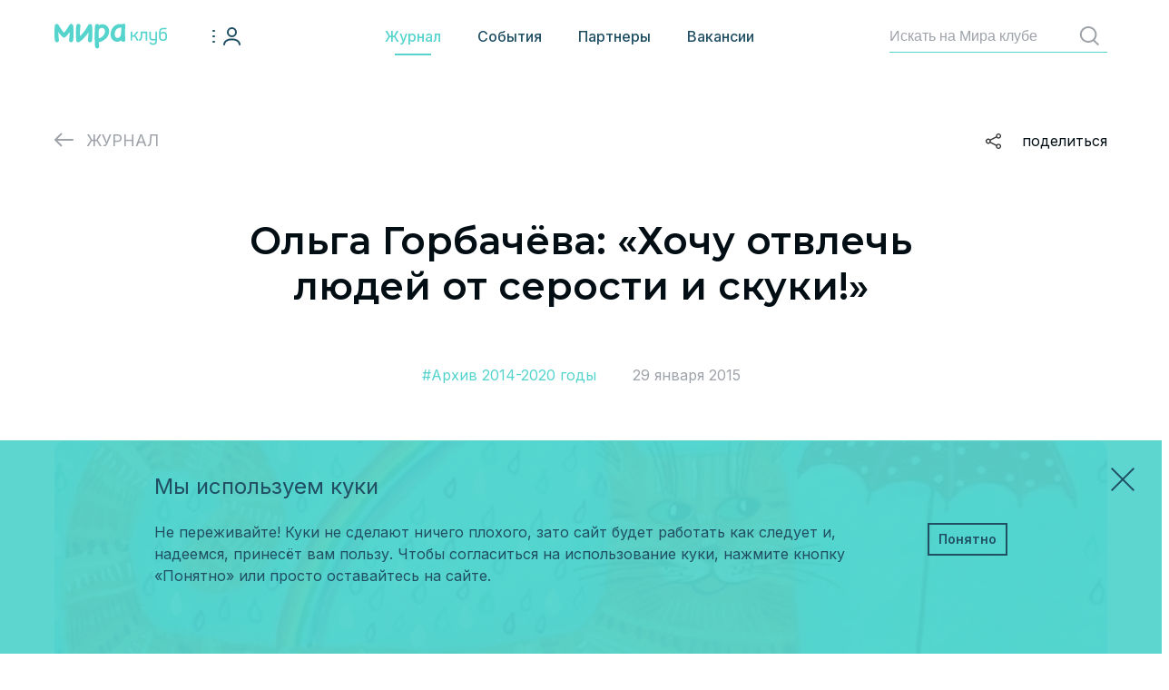

--- FILE ---
content_type: text/html; charset=UTF-8
request_url: https://miraclub.life/article/olga-gorbacyova-xocu-otvlec-lyudei-ot-serosti-i-skuki
body_size: 16567
content:
<!DOCTYPE html>
<html class="no-js" lang="ru">
<head>
    <meta charset="utf-8">
    <meta name="viewport" content="width=device-width, initial-scale=1.0, maximum-scale=1.0, user-scalable=no">
    <script>document.documentElement.className = ''</script>

            <title>Ольга Горбачёва: «Хочу отвлечь людей от серости и скуки!»</title>
                <meta name="description" content="Сочные краски, яркие сюжеты, хорошее настроение - когда смотришь на картины молодой художницы из Сергиева Посада, рот непроизвольно растягивается в улыбке. Предлагаем и вам «хапнуть» немного позитива от творчества Ольги Горбачёвой!">
                <meta name="keywords" content="">
    
    <link rel="canonical" href="https://miraclub.life/article/olga-gorbacyova-xocu-otvlec-lyudei-ot-serosti-i-skuki"/>

    <meta name="csrf-token" content="YeyxodmJ9sfaEAYNA2kb7t9mYnnlHqFZ5iH2AXwn">
<!--[if lt IE 9]><script src="https://miraclub.life/build/site/js/html5shiv-printshiv.min.js"></script><![endif]-->
            <link rel="stylesheet"
              href="https://miraclub.life/build/site/css/style.min.css?v=d0099ad19a1b6a89bd595d2061bf8ce8">
        <link rel="apple-touch-icon" sizes="180x180" href="https://miraclub.life/img/180x180.svg">
    <link rel="icon" type="image/svg+xml" sizes="32x32" href="https://miraclub.life/img/32x32.svg">
    <link rel="icon" type="image/svg+xml" sizes="16x16" href="https://miraclub.life/img/16x16.svg">
    <link rel="manifest" href="https://miraclub.life/img/site.webmanifest">
    <link rel="mask-icon" href="https://miraclub.life/img/safari-pinned-tab.svg" color="#54d4cd">
    <meta name="msapplication-TileColor" content="#54d4cd">
    <meta name="theme-color" content="#54d4cd">
    
<!-- Yandex.Metrika counter -->
    <script type="text/javascript">
        (function (m, e, t, r, i, k, a) {
            m[i] = m[i] || function () {
                (m[i].a = m[i].a || []).push(arguments)
            };
            m[i].l = 1 * new Date();
            for (var j = 0; j < document.scripts.length; j++) {
                if (document.scripts[j].src === r) {
                    return;
                }
            }
            k = e.createElement(t), a = e.getElementsByTagName(t)[0], k.async = 1, k.src = r, a.parentNode.insertBefore(k, a)
        })
        (window, document, "script", "https://mc.yandex.ru/metrika/tag.js", "ym");

        ym(92890602, "init", {
            clickmap: true,
            trackLinks: true,
            accurateTrackBounce: true,
            webvisor: true
        });
    </script>
    <noscript><div><img src="https://mc.yandex.ru/watch/92890602" style="position:absolute; left:-9999px;" alt="" /></div></noscript>
    <!-- /Yandex.Metrika counter -->
</head>

<body class="body-on-load ">

<div class="main-wrapper">

    <header class="header ">
        <div class="header__inner">
            <div class="header__body">
                <div class="header__logo">
                                            <a href="https://miraclub.life">
                            <svg width="200" height="45" fill="#54D4CD" viewBox="0 0 200 45">
                                <path
                                    d="M123.079.008a2.606 2.606 0 00-2.593 1.548 12.583 12.583 0 00-8.304-.402 16.482 16.482 0 00-7.654 4.937 18.957 18.957 0 00-4.373 8.769c-1.037 4.883-.193 9.55 2.322 12.816a11.084 11.084 0 003.784 3.173 12.454 12.454 0 005.077 1.3h.828a11.127 11.127 0 006.625-2.507 3.704 3.704 0 003.56 2.7c.145.008.289.008.434 0a3.721 3.721 0 003.258-4.063c-.427-4.09-.631-8.2-.612-12.313-.021-3.942.177-7.882.596-11.802.263-2.02-.673-4.148-2.964-4.148l.016-.008zm-4.876 18.458c-.495 5.418-3.993 7.02-6.044 6.927-1.788-.078-4.094-.906-4.822-4.474a9.75 9.75 0 01-.217-1.896c-.185-5.092 2.09-9.232 5.96-10.904a11.606 11.606 0 016.121-.774s-.425 4.899-.998 11.144v-.023zM66.978 5.147a51.856 51.856 0 00-.155-1.394A3.707 3.707 0 0064.17.658c-2.051-.34-3.568 1.176-4.891 3.405a90.337 90.337 0 01-6.424 9.767 86.96 86.96 0 01-6.029 6.896c-.611.634-1.176 1.238-1.71 1.787 0-1.718.054-3.691.124-5.835.109-4.017.424-8.026.944-12.011a3.7 3.7 0 00-7.175-1.672 3.235 3.235 0 00-.247.921 109.98 109.98 0 00-.658 12.762c-.012 4.466.208 8.93.658 13.373a3.684 3.684 0 001.733 2.717 3.39 3.39 0 001.904.317c.9-.169 1.748-.545 2.477-1.099a57.992 57.992 0 006.4-5.247 70.22 70.22 0 009.287-11.268c0 .526 0 1.06-.062 1.586-.402 7.213-1.014 11.787-1.014 11.857a3.707 3.707 0 007.353.952c.467-4.24.686-8.504.657-12.77 0-5.418-.325-9.806-.518-11.91v-.04zM92.942 3.977a11.036 11.036 0 00-6.81-2.801c-2.136-.101-5.038.27-6.896 1.718a3.7 3.7 0 00-7.104 1.09c0 .202-.318 3.569-.503 9.156v.124c-.086 2.508-.14 5.418-.14 8.745 0 8.25.364 14.643.542 17.305.116 2.152 1.27 4.907 4.086 4.737a3.715 3.715 0 003.39-3.994c0-.046-.333-2.755-.774-7.158 3.792-.364 7.639-2.392 11.609-5.565a19.35 19.35 0 004.806-5.874 16.965 16.965 0 002.09-7.677 12.383 12.383 0 00-.991-5.17 12.259 12.259 0 00-3.336-4.644l.031.008zm-3.095 9.705c-.013.39-.052.777-.116 1.161a11.05 11.05 0 01-2.322 5.619c-3.235 4.365-8.746 5.89-8.746 5.89-.139-5.418-.092-8.909 0-11.981.07-2.322.225-6.292 5.294-6.842 4.257-.456 5.96 3.77 5.851 5.92v.233h.039zM30.41.557a1.231 1.231 0 00-.279-.046 3.158 3.158 0 00-2.468.859l-.178.147a12.755 12.755 0 00-2.322 3.173c-4.9 8.513-8.157 11.315-8.157 11.315S13.74 13.18 8.84 4.69a12.754 12.754 0 00-2.322-3.173c-.07-.07-.132-.116-.186-.162a3.158 3.158 0 00-2.469-.86 1.23 1.23 0 00-.286.047A3.73 3.73 0 00.653 3.715c-.463 4.259-.68 8.54-.65 12.824 0 5.355.301 9.62.495 11.756.31 2.794 1.416 4.14 2.709 4.597a3.59 3.59 0 001.548.155 3.506 3.506 0 001.679-.643c1.834-1.377 1.602-3.095 1.447-4.45a83.687 83.687 0 01-.905-11.609v-1.493a54.228 54.228 0 003.444 4.643A26.6 26.6 0 0015 24.1c.553.477 1.252.75 1.982.774a3.095 3.095 0 001.965-.774 26.31 26.31 0 004.597-4.605 57.873 57.873 0 003.436-4.643v1.493a82.092 82.092 0 01-.913 11.61c-.155 1.37-.387 3.095 1.447 4.45a3.53 3.53 0 001.688.642c.52.062 1.05.01 1.547-.155 1.293-.457 2.4-1.803 2.702-4.597.193-2.136.503-6.4.503-11.756.034-4.284-.186-8.566-.658-12.824A3.707 3.707 0 0030.37.542l.039.015zM146.179 23.806a4.753 4.753 0 00-2.511-2.546l5.023-6.189c.474-.59.319-.866-.467-.866h-1.197c-.91 0-1.096 0-1.47.552l-4.665 5.981h-2.768v-5.79c0-.59-.186-.766-.777-.766h-1.276c-.598 0-.777.153-.777.767v14.455c0 .59.187.767.777.767h1.252c.599 0 .778-.184.778-.767v-6.097h2.861c.596-.072 1.2.057 1.712.366.513.31.904.78 1.111 1.337l2.169 4.494c.28.582.443.675 1.291.675h1.22c.723 0 .848-.246.475-.867l-2.761-5.506zm7.916-9.601c-.599 0-.778.153-.778.767v4.83c0 3.222-.311 5.369-1.003 6.504a3.865 3.865 0 01-1.983 1.794.635.635 0 00-.355.626.641.641 0 00.075.24l.661 1.236a.66.66 0 00.368.392.666.666 0 00.542-.017 6.19 6.19 0 003.017-2.691c.941-1.488 1.407-4.157 1.407-7.9v-3.19h6.065v12.67c0 .582.155.766.777.766h1.283c.537 0 .778-.153.778-.767V14.972c0-.59-.218-.767-.778-.767h-10.076zm26 0c-.536 0-.777.153-.777.767v11.901a13.7 13.7 0 01-4.02.652c-2.636 0-3.958-1.234-3.958-3.68V14.94c0-.53-.186-.767-.723-.767h-1.267c-.599 0-.778.154-.778.767v8.98c0 4.087 2.131 6.135 6.368 6.135 1.49-.022 2.97-.242 4.401-.652v1.68c0 2.722-1.353 4.087-4.02 4.087a4.19 4.19 0 01-2.248-.485 4.12 4.12 0 01-1.64-1.593c-.373-.499-.629-.56-1.22-.276l-.91.49a.729.729 0 00-.491.504.711.711 0 00.172.677c1.229 2.102 3.328 3.16 6.376 3.16 4.515 0 6.775-2.232 6.78-6.695V14.941c0-.59-.155-.767-.778-.767l-1.267.03zm14.314-6.664c-3.172 0-5.365.713-6.655 2.17-1.291 1.457-1.913 3.834-1.913 7.216v7.554c0 3.834 2.511 6.135 7.06 6.135 4.549 0 7.099-2.3 7.099-6.135v-3.743c0-3.834-2.387-6.196-6.5-6.196-2.333 0-4.051.767-5.054 2.232v-.59c0-2.301.404-3.835 1.252-4.77.847-.936 2.418-1.297 4.743-1.297h1.073a7.582 7.582 0 003.234-.498.78.78 0 00.457-.41.76.76 0 00.01-.61l-.343-.959c-.225-.56-.567-.713-1.073-.467a5.807 5.807 0 01-2.332.368h-1.058zm2.768 16.91c0 2.353-1.477 3.688-4.276 3.688-2.799 0-4.237-1.335-4.237-3.689v-4.478c.124-1.488 1.694-2.945 4.237-2.945 2.799 0 4.276 1.334 4.276 3.688V24.45z"/>
                            </svg>
                        </a>
                                    </div>

                <div class="header__login">

                                            <div class="header__login-btn">
                            <div class="header__login-btn-icon">
                                <svg width="31" height="20" fill="none" viewBox="0 0 31 20">
                                    <path d="M13 19s0-5.636 8.5-5.636S30 19 30 19" stroke="#204F64" stroke-width="2" stroke-linecap="round"/>
                                    <path d="M21.5 10a4.5 4.5 0 1 0 0-9 4.5 4.5 0 0 0 0 9Z" stroke="#204F64" stroke-width="2"/>
                                    <path stroke="#204F64" stroke-width="2" stroke-linecap="round" d="M1 4h1"/>
                                    <path stroke="#204F64" stroke-width="2" stroke-linecap="round" d="M1 10h1"/>
                                    <path stroke="#204F64" stroke-width="2" stroke-linecap="round" d="M1 16h1"/>
                                </svg>
                            </div>

                            <div class="header__login-menu">
                                <ul class="_main">
                                    <li><a href="#" class="_js-popup-auth"><strong>Войти</strong></a></li>

                                </ul>
                            </div>
                        </div>
                    
                </div>

                <nav class="header__nav">
                    <ul>
                                                    <li>
                                                                    <a class="header__nav-item  _active " href="https://miraclub.life/articles">
                                        Журнал
                                    </a>
                                                            </li>
                                                    <li>
                                                                    <a class="header__nav-item " href="https://miraclub.life/impressions">
                                        События
                                    </a>
                                                            </li>
                                                    <li>
                                                                    <a class="header__nav-item " href="https://miraclub.life/locations">
                                        Партнеры
                                    </a>
                                                            </li>
                                                <li>
                            <a href="https://hr.miraclub.life/" target="_blank" class="header__nav-item">Вакансии</a>
                        </li>
                    </ul>
                </nav>

                <form method="get" action="https://miraclub.life/search" class="header__search">
                    <div class="header__search-item">
                        <input type="text" class="header__search-input" name="q" placeholder="Искать на Мира клубе"
                               >
                        <button class="header__search-btn" title="Найти">
                            Найти
                            <svg width="22" height="21" fill="#9EA2A9" viewBox="0 0 22 21" class="header__search-btn">
                                <path fill-rule="evenodd" clip-rule="evenodd"
                                      d="M17.424 9c0 3.804-3.208 7-7.305 7-4.098 0-7.306-3.196-7.306-7s3.208-7 7.306-7c4.097 0 7.305 3.196 7.305 7zm-1.841 7.285A9.476 9.476 0 0110.119 18C4.979 18 .813 13.97.813 9S4.98 0 10.12 0c5.139 0 9.305 4.03 9.305 9 0 2.287-.882 4.374-2.334 5.962l4.41 4.266a.96.96 0 010 1.39 1.041 1.041 0 01-1.437 0l-4.48-4.332z"/>
                            </svg>
                        </button>
                    </div>
                </form>
                <div class="header__burger">
                    <div class="helper-burger"></div>
                </div>
            </div>
        </div>
    </header>

    <div class="popup__hidden">
    <div class="auth-forms _reg">
        <div class="popup__heading">Зарегистрируйтесь</div>
        <p class="auth-forms__heading">Добро пожаловать в&nbsp;Miraclub</p>

        <form action="https://miraclub.life/register" class="form form_required">
            <input type="hidden" name="recaptcha_response">
            <div class="form__item-group">
                <div class="form__item">
                    <input name="name" type="text" class="form__input" placeholder="Имя" required data-message="Укажите имя">
                </div>
                <div class="form__item">
                    <input name="surname" type="text" class="form__input" placeholder="Фамилия" required data-message="Укажите фамилию">
                </div>
            </div>
            <p class="form__hint">Имя должно совпадать с&nbsp;данными в&nbsp;удостоверении личности.</p>

            <div class="form__item">
                <input name="email" type="email" class="form__input _email" placeholder="Ваш e-mail" required data-message="Укажите E-mail">
            </div>
            <p class="form__hint">Для квитанций и&nbsp;подтверждений.</p>

            <div class="form__item">
                <input name="password" type="password" class="form__input" placeholder="Пароль" required data-message="Укажите пароль">
            </div>
            <p class="form__hint">Нажимая <strong>Продолжить</strong>, я&nbsp;принимаю изложенное в&nbsp;следующих документах:
                <a href="/rules/pay" target="_blank">Правила покупки</a>,
                <a href="/personal-agreement" target="_blank">Политика и соглашение на обработку персональных данных</a>.
            </p>

            <div class="form__error-message"></div>
            <p class="form__submit">
                <button class="btn _red" type="submit">Продолжить</button>
            </p>

            <div class="form__hint auth-forms__emails">
                <p>Miraclub будет отправлять вам эксклюзивные предложения, идеи, рекламные письма и&nbsp;push-оповещения. Вы&nbsp;можете отказаться от&nbsp;них в&nbsp;настройках аккаунта или в&nbsp;маркетинговом уведомлении.</p>
                <p><label class="checkbox"><input name="not_ad" value="1" type="checkbox"> Я&nbsp;не&nbsp;хочу получать рекламные сообщения от&nbsp;Miraclub</label></p>
            </div>
            <p style="font-size: 10px;color: gray; margin-top: 10px;">This site is protected by reCAPTCHA and the Google
    <a href="https://policies.google.com/privacy">Privacy Policy</a> and <a href="https://policies.google.com/terms">Terms of Service</a> apply.</p>
        </form>
    </div>
    <div class="auth-forms _auth _phone">
        <div class="popup__heading">Войдите</div>
        <p class="auth-forms__heading">Добро пожаловать в&nbsp;Miraclub</p>

        <form action="https://miraclub.life/forgot-password" method="post" class="form form_required auth-forms__auth-recover">
            <input type="hidden" name="recaptcha_response">
            <div class="form__item">
                <input name="email" type="email" class="form__input _email" placeholder="Ваш e-mail" required data-message="Укажите E-mail">
            </div>
            <p class="form__hint auth-forms__recover">Мы&nbsp;отправим вам ссылку для восстановления пароля.</p>

            <div class="form__error-message"></div>

            <p class="form__submit">
                <button class="btn _red" type="submit">Отправить</button>
            </p>
            <p class="form__hint auth-forms__recover"><a href="#">Вспомнил пароль</a></p>

            <div class="auth-forms__sep">
                <div class="auth-forms__sep-el">или</div>
            </div>
            <div class="auth-forms__switch"><span class="btn _bd">Войти с&nbsp;помощью мобильного телефона</span></div>
            <p style="font-size: 10px;color: gray; margin-top: 10px;">This site is protected by reCAPTCHA and the Google
    <a href="https://policies.google.com/privacy">Privacy Policy</a> and <a href="https://policies.google.com/terms">Terms of Service</a> apply.</p>
        </form>

        <form action="https://miraclub.life/login" method="post" class="form form_required auth-forms__auth-email">
            <input type="hidden" name="_token" value="YeyxodmJ9sfaEAYNA2kb7t9mYnnlHqFZ5iH2AXwn">            <input type="hidden" name="recaptcha_response">
            <div class="form__item">
                <input name="email" type="email" class="form__input _email" placeholder="Ваш e-mail" required data-message="Укажите E-mail">
            </div>
            <div class="form__item">
                <input name="password" type="password" class="form__input" placeholder="Пароль" required data-message="Введите пароль">
            </div>
            <div class="form__error-message"></div>
            <p class="form__submit">
                <button class="btn _red" type="submit">Войти</button>
            </p>
            <p class="form__hint auth-forms__recover"><a href="#">Забыли пароль?</a></p>

            <div class="auth-forms__sep">
                <div class="auth-forms__sep-el">или</div>
            </div>
            <div class="auth-forms__switch"><span class="btn _bd">Войти с&nbsp;помощью мобильного телефона</span></div>
            <p style="font-size: 10px;color: gray; margin-top: 10px;">This site is protected by reCAPTCHA and the Google
    <a href="https://policies.google.com/privacy">Privacy Policy</a> and <a href="https://policies.google.com/terms">Terms of Service</a> apply.</p>
        </form>

        <form action="https://miraclub.life/auth/login-phone" method="post" class="form form_required auth-forms__auth-phone">
            <input type="hidden" name="recaptcha_response">
            <div class="form__item">
                <input name="phone" type="tel" class="form__input _tel" placeholder="Номер телефона" required data-message="Укажите номер телефона">
            </div>
                            <p class="form__hint">Мы&nbsp;отправим вам SMS, чтобы подтвердить номер телефона. Применяются стандартные условия вашего тарифа на&nbsp;прием сообщений и&nbsp;передачу данных.
                    </br>Нажимая <strong>Продолжить</strong>, я&nbsp;принимаю изложенное в&nbsp;следующих документах:
                    <a href="/rules/pay" target="_blank">Правила покупки</a>,
                    <a href="/personal-agreement" target="_blank">Политика и соглашение на обработку персональных данных</a>.
                </p>
            

            <div class="form-error-message"></div>
            <div class="form__item pin-form-item">
                <input name="pin" type="number" maxlength="5" class="form__input _pin" placeholder="Введите полученный код" data-message="Введите полученный код" autocomplete="off">
            </div>

            <div class="form__error-message"></div>

            <p class="form__submit">
                <button class="btn _red" type="submit">Продолжить</button>
            </p>

            <div class="auth-forms__sep">
                <div class="auth-forms__sep-el">или</div>
            </div>
            <div class="auth-forms__switch"><span class="btn _bd">С&nbsp;помощью&nbsp;эл. почты</span></div>
            <p style="font-size: 10px;color: gray; margin-top: 10px;">This site is protected by reCAPTCHA and the Google
    <a href="https://policies.google.com/privacy">Privacy Policy</a> and <a href="https://policies.google.com/terms">Terms of Service</a> apply.</p>
        </form>
    </div>
</div>
    <div class="popup__hidden">
    <div class="see-error-form">
        <div class="popup__heading">Сообщить об ошибке</div>

        <form action="https://miraclub.life/send-error-message" method="post" class="form form_required">
            <input type="hidden" name="recaptcha_response">
            <p class="auth-forms__heading">Опишите проблему</p>
            <input type="hidden" name="_token" value="YeyxodmJ9sfaEAYNA2kb7t9mYnnlHqFZ5iH2AXwn">            <input type="hidden" name="url" value="https://miraclub.life/article/olga-gorbacyova-xocu-otvlec-lyudei-ot-serosti-i-skuki">

                            <div class="form__item mini-margin">
                    <input name="name" type="text" class="form__input" placeholder="Имя" required data-message="Укажите имя">
                </div>

                <div class="form__item">
                    <input name="email" type="email" class="form__input" placeholder="E-mail">
                </div>
            
            <textarea class="form__input" name="message" rows="3" placeholder="Ваш вопрос" required data-message="Текст сообщения"></textarea>

            <div class="form__error-message"></div>

            <p class="form__hint">Нажимая <strong>Отправить</strong>, я&nbsp;принимаю изложенное в&nbsp;следующих документах:
                <a href="/personal-agreement" target="_blank">Политика и соглашение на обработку персональных данных</a>.
            </p>
            
            <p class="form__submit">
                <button class="btn _red" type="submit">Отправить</button>
            </p>
            <p style="font-size: 10px;color: gray; margin-top: 10px;">This site is protected by reCAPTCHA and the Google
    <a href="https://policies.google.com/privacy">Privacy Policy</a> and <a href="https://policies.google.com/terms">Terms of Service</a> apply.</p>
        </form>
    </div>
</div>

    <main class="main">
            <div class="content">

        <div class="magazine-article__top">
            <a href="https://miraclub.life/articles" class="pathBar__back">Журнал</a>
            <div class="btn-share">
    поделиться
    <script src="https://yastatic.net/share2/share.js" async defer></script>
    <div class="ya-share2" data-curtain data-limit="0" data-more-button-type="long" data-services="vkontakte,facebook,odnoklassniki,telegram,twitter,whatsapp"></div>
</div>
        </div>

        <article class="magazine-article">
            <div class="magazine-article__header">
                <h1 class="magazine-article__header-heading">Ольга Горбачёва: «Хочу отвлечь людей от серости и скуки!»</h1>

                
                <div class="magazine-article__header-info">
                    <div class="magazine-article__header-info-item">
                        <a href="https://miraclub.life/articles/arxiv">
                            #Архив 2014-2020 годы
                        </a>
                    </div>
                    <div class="magazine-article__header-info-item">
                        <time datetime="2015-01-29">
                            29 января 2015
                        </time>
                    </div>
                </div>

                            </div>

            <div class="article__hero _big">
                <div class="swiper-container">
                    <div class="swiper-wrapper">
                        <div class="swiper-slide">
                            <img class="for-fancybox" src="https://miraclub.life/storage/articles/416b18136d4b406f7ec3c30ce0a0bf88_1920x1080.jpg" alt="Ольга Горбачёва: «Хочу отвлечь людей от серости и скуки!»">
                        </div>
                    </div>
                </div>
            </div>

            <div class="magazine-article__body">
                                <h3>Сочные краски, яркие сюжеты, хорошее настроение - когда смотришь на картины молодой художницы из Сергиева Посада, рот непроизвольно растягивается в улыбке. Предлагаем и вам «хапнуть» немного позитива от творчества Ольги Горбачёвой!  </h3><div class="image-left-bt post-image" data-layout="image-block-left"><img src="/storage/articles/f73ec16697f3adcfffba01162403fdab.jpg"><span class="text">Описание фотографии</span>
</div><p><b>Досье: </b><br></p><p><b><i>Возраст:</i></b> 24 года</p><p><i><b>Город:</b> </i>Сергиев Посад</p><p><i><b>Увлечения:</b> </i>рок-концерты, велосипед, чтение</p><p><b><i>Профессия: </i></b>художник</p><p><b><i>Любимый художник: </i></b>Винсент Ван Гог</p><p><b><i>Любимая книга: </i></b>Д. Сэлинджер, «Над пропастью во ржи»</p><h2><br></h2><h2>«Работать на холсте – это кайф!» </h2><p><b>- Ольга, учились ли вы живописи? Когда впервые «встретились» с холстом? </b></p><p>- Я рисую всю жизнь, сколько себя помню. Занималась в изостудии, художественной школе, поступала в 5 колледжей, но ни один из них не закончила. Впервые попробовала писать маслом в 15 лет, на первом курсе живописного факультета Абрамцевского художественно-промышленного колледжа, в котором я училась на отделении живописи.</p><div class="post-image post-gallery"><div data-pycs-done="true" class="pics clearfix" contenteditable="false"><a style="margin: 5px; float: left; position: relative; width: 223px; height: 343px; opacity: 1;" data-pycs-aspect-ratio="0.6650390625" data-pycs-vheight="343" data-pycs-vwidth="223" data-pycs-height="1024" data-pycs-width="681" class="image" href="/storage/articles/15b6f3382099b4a3820f78724b358c59.jpg"><img style="width: 223px; height: 343px; margin-top: 0px;" src="/storage/articles/15b6f3382099b4a3820f78724b358c59.jpg" width="681" height="1024"></a><a style="margin: 5px; float: left; position: relative; width: 706px; height: 343px; opacity: 1;" data-pycs-aspect-ratio="2.041467304625199" data-pycs-vheight="343" data-pycs-vwidth="706" data-pycs-height="627" data-pycs-width="1280" class="image" href="/storage/articles/6511db1ff01503498d614964369f7e50.jpg"><img style="width: 706px; height: 343px; margin-top: 0px;" src="/storage/articles/6511db1ff01503498d614964369f7e50.jpg" width="1280" height="627"></a></div></div><p><b>- Эмоции помните свои от создания первой картины? И вообще, работа на холсте </b><b>дарит какое-то особое настроение?</b></p><p>- Да, это большое удовольствие и абсолютный кайф! И уже десять лет я испытываю эти ощущения так же сильно, как тогда! </p><p><b>- Расскажите о стиле, в котором творите? </b></p><p>- Я не причисляю себя ни к какому из стилей, потому что нахожусь в постоянном поиске и пишу от души. Мне сложно давать какое-то название тому, что я делаю или ставить оценку самой себе. <br></p><div class="post-image post-gallery"><div data-pycs-done="true" class="pics clearfix" contenteditable="false"><a style="margin: 5px; float: left; position: relative; width: 400px; height: 332px; opacity: 1;" data-pycs-aspect-ratio="1.193359375" data-pycs-vheight="332" data-pycs-vwidth="400" data-pycs-height="1024" data-pycs-width="1222" class="image" href="/storage/articles/67b074093bd0681c6d3677ad933086b4.jpg"><img style="width: 400px; height: 332px; margin-top: 0px;" src="/storage/articles/67b074093bd0681c6d3677ad933086b4.jpg" width="1222" height="1024"></a><a style="margin: 5px; float: left; position: relative; width: 272px; height: 332px; opacity: 1;" data-pycs-aspect-ratio="0.822265625" data-pycs-vheight="332" data-pycs-vwidth="272" data-pycs-height="1024" data-pycs-width="842" class="image" href="/storage/articles/32e09676d58b8569f25c0fd842f8d33a.jpg"><img style="width: 272px; height: 332px; margin-top: 0px;" src="/storage/articles/32e09676d58b8569f25c0fd842f8d33a.jpg" width="842" height="1024"></a><a style="margin: 5px; float: left; position: relative; width: 247px; height: 332px; opacity: 1;" data-pycs-aspect-ratio="0.7490234375" data-pycs-vheight="332" data-pycs-vwidth="247" data-pycs-height="1024" data-pycs-width="767" class="image" href="/storage/articles/7fb020eed69d2a38016ceae21b207231.jpg"><img style="width: 247px; height: 332px; margin-top: 0px;" src="/storage/articles/7fb020eed69d2a38016ceae21b207231.jpg" width="767" height="1024"></a></div></div><p><b>- Любимые мотивы в творчестве? Я заметила много яблок и котов-) Почему такой выбор?</b></p><p>- Любимые мотивы - это, безусловно, кошки. Почему? Да потому что я их люблю. Они олицетворяют уют, тепло и дом. Люблю лоскутные одеяла, маленькие деревянные домики, цветы, деревья, фрукты. Что-то домашнее, из детства, родное. И все это появляется на моих картинах.</p><p><b>- Как придумываются сюжеты?</b></p><p>- Картины придумываются без специальных усилий, каких-то эскизов и бессонных ночей. Сюжеты не такие уж и затейливые, поэтому тут нечем похвастаться.</p><div class="post-image post-gallery"><div data-pycs-done="true" class="pics clearfix" contenteditable="false"><a style="margin: 5px; float: left; position: relative; width: 328px; height: 323px; opacity: 1;" data-pycs-aspect-ratio="1.0126953125" data-pycs-vheight="323" data-pycs-vwidth="328" data-pycs-height="1024" data-pycs-width="1037" class="image" href="/storage/articles/529d14be947684999c151a420bf163e7.jpg"><img style="width: 328px; height: 323px; margin-top: 0px;" src="/storage/articles/529d14be947684999c151a420bf163e7.jpg" width="1037" height="1024"></a><a style="margin: 5px; float: left; position: relative; width: 317px; height: 323px; opacity: 1;" data-pycs-aspect-ratio="0.9794921875" data-pycs-vheight="323" data-pycs-vwidth="317" data-pycs-height="1024" data-pycs-width="1003" class="image" href="/storage/articles/51a7157bdfe89ace89a75b54b8121efe.jpg"><img style="width: 317px; height: 323px; margin-top: 0px;" src="/storage/articles/51a7157bdfe89ace89a75b54b8121efe.jpg" width="1003" height="1024"></a><a style="margin: 5px; float: left; position: relative; width: 274px; height: 323px; opacity: 1;" data-pycs-aspect-ratio="0.8515625" data-pycs-vheight="323" data-pycs-vwidth="274" data-pycs-height="1024" data-pycs-width="872" class="image" href="/storage/articles/3f84ef64556746c181fdfec8a27652f1.jpg"><img style="width: 274px; height: 323px; margin-top: 0px;" src="/storage/articles/3f84ef64556746c181fdfec8a27652f1.jpg" width="872" height="1024"></a></div></div><h2>«Никакой философии нет»</h2><p><b>- Ваши картины насыщены яркими цветами и позитивными сюжетами. Только ли так? Или бывают и минорные работы? </b></p><p>- Мне хочется отвлечь себя и людей, которые увидят мои работы, от серых будней, серых улиц, серых домов, от множества грусти, тоски и мрака, которыми, увы, наполнен сегодняшний мир. Наверное, поэтому мои картины такие яркие и сочные. Минор есть в некоторых юношеских работах в графике, но его очень мало. <br></p><div class="post-image post-gallery"><div data-pycs-done="true" class="pics clearfix" contenteditable="false"><a style="margin: 5px; float: left; position: relative; width: 155px; height: 222px; opacity: 1;" data-pycs-aspect-ratio="0.7119140625" data-pycs-vheight="222" data-pycs-vwidth="155" data-pycs-height="1024" data-pycs-width="729" class="image" href="/storage/articles/f6262046e33e68de349b4adc497dbc32.jpg"><img style="width: 155px; height: 222px; margin-top: 0px;" src="/storage/articles/f6262046e33e68de349b4adc497dbc32.jpg" width="729" height="1024"></a><a style="margin: 5px; float: left; position: relative; width: 281px; height: 222px; opacity: 1;" data-pycs-aspect-ratio="1.2561334641805693" data-pycs-vheight="222" data-pycs-vwidth="281" data-pycs-height="1019" data-pycs-width="1280" class="image" href="/storage/articles/426e40ddee992772787bd2fe06ad5dfb.jpg"><img style="width: 281px; height: 222px; margin-top: 0px;" src="/storage/articles/426e40ddee992772787bd2fe06ad5dfb.jpg" width="1280" height="1019"></a><a style="margin: 5px; float: left; position: relative; width: 153px; height: 222px; opacity: 1;" data-pycs-aspect-ratio="0.7060546875" data-pycs-vheight="222" data-pycs-vwidth="153" data-pycs-height="1024" data-pycs-width="723" class="image" href="/storage/articles/a99ba9dc190ef8e519f77532f0ecc636.jpg"><img style="width: 153px; height: 222px; margin-top: 0px;" src="/storage/articles/a99ba9dc190ef8e519f77532f0ecc636.jpg" width="723" height="1024"></a><a style="margin: 5px; float: left; position: relative; width: 320px; height: 222px; opacity: 1;" data-pycs-aspect-ratio="1.4238042269187987" data-pycs-vheight="222" data-pycs-vwidth="320" data-pycs-height="899" data-pycs-width="1280" class="image" href="/storage/articles/8f34eb22e99bebeb07566611a048880d.jpg"><img style="width: 320px; height: 222px; margin-top: 0px;" src="/storage/articles/8f34eb22e99bebeb07566611a048880d.jpg" width="1280" height="899"></a></div></div><p><b>- В этом и состоит главный посыл вашего творчества? Нести радость и позитив?</b></p><p>- Пожалуй, никакой философии нет. Всё просто: цветастая скатерть, мурчащий кот, аромат летних яблок, сияние звёздного неба, горячий чай в чашке… Это всё мои картины. Я не люблю заморачиваться, по крайней мере, на холсте.&nbsp;</p><p><b>- Для вас живопись - это хобби или работа? </b></p><p>Живопись-это моё хобби, работа, жизнь. Но мне негде было бы брать вдохновение, настроение, энергию для своих картин, просиживая я целыми днями дома. Поэтому еще работаю в художественном салоне, консультирую начинающих художников. Помогаю подобрать им материалы, рассказываю, опираясь на личный опыт, о разных техниках, особенностях той или иной краски, карандаша и так далее.</p><p>Я очень люблю два своих места работы: мольберт и салон. Потому что не засиживаюсь на месте, общаюсь с людьми, вдохновляюсь. Моя работа-это и есть моё хобби. <br></p><div class="post-image post-gallery"><div data-pycs-done="true" class="pics clearfix" contenteditable="false"><a style="margin: 5px; float: left; position: relative; width: 419px; height: 277px; opacity: 1;" data-pycs-aspect-ratio="1.4988290398126465" data-pycs-vheight="277" data-pycs-vwidth="419" data-pycs-height="854" data-pycs-width="1280" class="image" href="/storage/articles/f16a4911be0d0797dde43fce018eede2.jpg"><img style="width: 419px; height: 277px; margin-top: 0px;" src="/storage/articles/f16a4911be0d0797dde43fce018eede2.jpg" width="1280" height="854"></a><a style="margin: 5px; float: left; position: relative; width: 276px; height: 277px; opacity: 1;" data-pycs-aspect-ratio="1" data-pycs-vheight="277" data-pycs-vwidth="276" data-pycs-height="1024" data-pycs-width="1024" class="image" href="/storage/articles/1678d793595e327620ce9a8a688e9616.jpg"><img style="width: 276px; height: 277px; margin-top: 0px;" src="/storage/articles/1678d793595e327620ce9a8a688e9616.jpg" width="1024" height="1024"></a><a style="margin: 5px; float: left; position: relative; width: 224px; height: 277px; opacity: 1;" data-pycs-aspect-ratio="0.8173828125" data-pycs-vheight="277" data-pycs-vwidth="224" data-pycs-height="1024" data-pycs-width="837" class="image" href="/storage/articles/e50eda24bcb7f7b5294727b71b022af9.jpg"><img style="width: 224px; height: 277px; margin-top: 0px;" src="/storage/articles/e50eda24bcb7f7b5294727b71b022af9.jpg" width="837" height="1024"></a></div></div><p><b>- Как считаете, художник должен быть голодным? Удается ли зарабатывать на живописи? </b></p><p>- Художник не должен быть голодным. Я считаю, что если он голоден, значит, занимается не своим делом, значит, он еще не вышел на тот уровень, когда его работы захочется приобрести. Стоит об этом задуматься и либо менять сферу деятельности, либо поумерить пыл, либо учиться и развиваться. </p><p><b>- Есть художники, у которых вы бы хотели поучиться мастерству?</b></p><p>- Поучиться я бы хотела у очень многих людей, среди них есть признанные мэтры, обычные ребята, как и я, и уже ушедшие из жизни мастера…</p><h2> «"Диванные критики" не волнуют»</h2><p><b>- Сложно ли молодым художникам в России заявить о себе так громко, чтобы все услышали, увидели и захотели еще?  В чем, по-вашему, состоит главная проблема? </b></p><p>- Я не могу судить, потому что не пытаюсь о себе "заявить"… У меня были публикации, выставки. Но я на этом не зацикливаюсь. Может и зря, но это так.</p><div class="post-image post-gallery"><div data-pycs-done="true" class="pics clearfix" contenteditable="false"><a style="margin: 5px; float: left; position: relative; width: 542px; height: 390px; opacity: 1;" data-pycs-aspect-ratio="1.3837837837837839" data-pycs-vheight="390" data-pycs-vwidth="542" data-pycs-height="925" data-pycs-width="1280" class="image" href="/storage/articles/2e77bb7cb7b1cf290c13deaab8cc9278.jpg"><img style="width: 542px; height: 390px; margin-top: 0px;" src="/storage/articles/2e77bb7cb7b1cf290c13deaab8cc9278.jpg" width="1280" height="925"></a><a style="margin: 5px; float: left; position: relative; width: 387px; height: 390px; opacity: 1;" data-pycs-aspect-ratio="0.99609375" data-pycs-vheight="390" data-pycs-vwidth="387" data-pycs-height="1024" data-pycs-width="1020" class="image" href="/storage/articles/e2a6babe3fad5e96400925401a404837.jpg"><img style="width: 387px; height: 390px; margin-top: 0px;" src="/storage/articles/e2a6babe3fad5e96400925401a404837.jpg" width="1020" height="1024"></a></div></div><p></p><div class="image-left-left post-image" data-layout="image-block-left"><img src="/storage/articles/74de4d0fa1e2ed4350103b4532cb4843.jpg">
	<span class="text">Описание фотографии</span>
</div><b></b><p></p><p><b>- Самый неожиданное, может, самое ценное мнение, которое вы слышали о своих картинах? </b></p><p>- Ничего сверхординарного я не слышала. Но каждый отзыв, каждое слово мне дорого и греет душу и сердце. Критикуют, конечно, тоже, но прислушиваюсь только в том случае, если человек является для меня авторитетом, если его работами и деятельностью я восхищаюсь. А "диванные критики" меня не трогают. <br></p><p><b>- На сегодня что для вас самое важное?</b></p><p>- Моя главная цель на сегодняшний день-это учёба. Я очень хочу получить образование по специальности, хочу впитывать знания и развиваться. И неважно, что это будет: институт, курсы, мастерская, книги, интернет…</p><p>Главное, то, что остается в голове и в сердце. <br></p><p>Текст: Наталья ГУТОВА<br></p><p><b> </b></p><br>
            </div>
        </article>
    </div>

    <section class="main-section _grey">
        <div class="main-section__inner">
            <h2 class="main-section__heading">Что еще почитать на&nbsp;тему «Архив 2014-2020 годы»</h2>
            <div class="main-section__slider _main">
                <div class="swiper-container">
                    <div class="swiper-wrapper">
                                                    <div class="swiper-slide">
                                <article class="article-card">
                                    <div class="article-card__image">
                                        <img src="https://miraclub.life/storage/articles/b84a8ddd024843939151f21cbca1fdaa_720x520.jpg" alt="">
                                    </div>
                                    <h2 class="article-card__heading">
                                        <a href="https://miraclub.life/article/aktrisa-darya-emelyanova-xocu-eshhe-bolse-skazete-egoistka">Актриса Дарья Емельянова: «Хочу еще больше! Скажете, эгоистка?»</a>
                                    </h2>
                                    <p class="article-card__descr">Дарья Емельянова играет во многих спектаклях Тимофея Кулябина &amp;mdash; в &amp;laquo;Онегине&amp;raquo;, в &amp;la...</p>
                                </article>
                            </div>
                                                    <div class="swiper-slide">
                                <article class="article-card">
                                    <div class="article-card__image">
                                        <img src="https://miraclub.life/storage/articles/963bc6e2adfad2803e47eab771552aaf_720x520.jpg" alt="">
                                    </div>
                                    <h2 class="article-card__heading">
                                        <a href="https://miraclub.life/article/inna-isaeva-esli-posle-spektaklya-ya-vse-eshhe-xocu-byt-aktrisoi-znacit-eto-xorosii-spektakl">Инна Исаева: «Если после спектакля я все еще хочу быть актрисой — значит, это хороший спектакль»</a>
                                    </h2>
                                    <p class="article-card__descr">Об одной из самых ярких молодых актрис Новосибирского городского театра под руководством Сергея Афан...</p>
                                </article>
                            </div>
                                                    <div class="swiper-slide">
                                <article class="article-card">
                                    <div class="article-card__image">
                                        <img src="https://miraclub.life/storage/articles/5acbc7fa32c38d57b5aff26049a3fa68_720x520.jpg" alt="">
                                    </div>
                                    <h2 class="article-card__heading">
                                        <a href="https://miraclub.life/article/rezisser-sergei-potapov-teatr-eto-poslednii-bastion-nacionalnogo-yazyka">Режиссер Сергей Потапов: «Театр – это последний бастион национального языка»</a>
                                    </h2>
                                    <p class="article-card__descr">В чем сходство между театром и спортом, почему стоит верить критикам и нельзя забывать родной язык -...</p>
                                </article>
                            </div>
                                                    <div class="swiper-slide">
                                <article class="article-card">
                                    <div class="article-card__image">
                                        <img src="https://miraclub.life/storage/articles/439cfd0ec9bdd7eca0db1922d33ed943_720x520.jpg" alt="">
                                    </div>
                                    <h2 class="article-card__heading">
                                        <a href="https://miraclub.life/article/rezisser-dmitrii-egorov-esli-akter-ne-inficirovan-temoi-rabotat-s-nim-prakticeski-nevozmozno">Режиссер Дмитрий Егоров: «Если актер не инфицирован темой — работать с ним практически невозможно»</a>
                                    </h2>
                                    <p class="article-card__descr">О том, почему тему войны считает самой важной и для чего посылает зрителю психологические атаки, Дми...</p>
                                </article>
                            </div>
                                                    <div class="swiper-slide">
                                <article class="article-card">
                                    <div class="article-card__image">
                                        <img src="https://miraclub.life/storage/articles/d8e1fbe2bd5f27236fb4c4454fee7e51_720x520.jpg" alt="">
                                    </div>
                                    <h2 class="article-card__heading">
                                        <a href="https://miraclub.life/article/xudoznik-anita-kucina-priroda-eto-osobyi-personaz-so-svoei-tragediei-i-istoriei">Художник Анита Кучина: «Природа — это особый персонаж, со своей трагедией и историей»</a>
                                    </h2>
                                    <p class="article-card__descr">Предлагаем полюбоваться серией необычных, ярких, эмоциональных, но в то же время очень гармоничных к...</p>
                                </article>
                            </div>
                                                    <div class="swiper-slide">
                                <article class="article-card">
                                    <div class="article-card__image">
                                        <img src="https://miraclub.life/storage/articles/450e797a6f00a841f52a3bd8815fe284_720x520.jpg" alt="">
                                    </div>
                                    <h2 class="article-card__heading">
                                        <a href="https://miraclub.life/article/rezisser-konstantin-bronzit-ozivit-personaz-klyucevaya-zadaca-v-moei-professii">Режиссер Константин Бронзит: «Оживить персонаж — ключевая задача в моей профессии»</a>
                                    </h2>
                                    <p class="article-card__descr">Известный аниматор, дважды номинант на Оскар, лауреат множества международных премий, автор известны...</p>
                                </article>
                            </div>
                                                    <div class="swiper-slide">
                                <article class="article-card">
                                    <div class="article-card__image">
                                        <img src="https://miraclub.life/storage/articles/1ad6f096bc613f0cf343e1ecc4d1063a_720x520.jpg" alt="">
                                    </div>
                                    <h2 class="article-card__heading">
                                        <a href="https://miraclub.life/article/akter-aleksandr-stekolnikov-prototip-svoego-personaza-valentina-budeiko-ya-vstretil-v-poezde">Актер Александр Стекольников: «Прототип своего персонажа — Валентина Будейко — я встретил в поезде»</a>
                                    </h2>
                                    <p class="article-card__descr">Звезда ситкома «Универ» телеканала ТНТ впервые приехал в Новосибирск. Встретившись с журналистом «Ми...</p>
                                </article>
                            </div>
                                                    <div class="swiper-slide">
                                <article class="article-card">
                                    <div class="article-card__image">
                                        <img src="https://miraclub.life/storage/articles/9f9848e0fa125d2818e4b189469a8605_720x520.jpg" alt="">
                                    </div>
                                    <h2 class="article-card__heading">
                                        <a href="https://miraclub.life/article/aktrisa-anna-stavskaya-sobiralas-postupat-na-mikrobiologiyu-a-vzyali-na-akterskii">Актриса Анна Ставская: «Собиралась поступать на микробиологию, а взяли на актерский…»</a>
                                    </h2>
                                    <p class="article-card__descr">Роль юнги-подростка Рэда в мюзикле «Одиссея капитана Блада», Малыша — в спектакле про Карлсона… Не к...</p>
                                </article>
                            </div>
                                            </div>
                </div>
            </div>
        </div>
    </section>

    
    </main>

            <footer class="footer">
            <div class="footer__inner">
                <div class="footer__main">
                    <nav class="footer__nav">
                        <div class="footer__nav-title">Компания</div>
                        <ul>
                            <li><a href="/about">О&nbsp;нас</a></li>
                            
                            <li><a href="/contacts">Контакты</a></li>
                        </ul>
                    </nav>
                    
                    <nav class="footer__nav">
                        <div class="footer__nav-title">Мы&nbsp;в&nbsp;соцсетях</div>
                        <ul>
                            
                            <li><a href="https://vk.com/miraclub_life" target="_blank">Вконтакте</a></li>
                        </ul>
                    </nav>
                    
                        
                        
                            
                            
                            
                            
                        
                    

                    <div class="footer__info">
                        <div class="footer__error">
                            <a href="#" class="_js-error _js-popup-see-error-form">Сообщить об&nbsp;ошибке</a>
                        </div>
                        <div class="footer__policy">
                            <a href="/personal-agreement">Политика и&nbsp;соглашение на&nbsp;обработку персональных данных</a>
                        </div>
                        <div class="footer__copy">&copy; 2026 ООО «Мира». Все&nbsp;права&nbsp;защищены.</div>
                        <div class="footer__cosmos">Сделано в&nbsp;<a href="https://www.cosmos-web.ru/" target="_blank" rel="nofollow">Космос-Веб</a></div>
                    </div>
                </div>
            </div>
        </footer>
    
</div>

<noindex>
    <div class="side-nav">
        <div class="side-nav__inner">
            <div class="header__login">
                                    <div class="header__login-btn">
                        <div class="header__login-btn-icon">
                            <svg width="31" height="20" fill="none" viewBox="0 0 31 20">
                                <path d="M13 19s0-5.636 8.5-5.636S30 19 30 19" stroke="#204F64" stroke-width="2" stroke-linecap="round"/>
                                <path d="M21.5 10a4.5 4.5 0 1 0 0-9 4.5 4.5 0 0 0 0 9Z" stroke="#204F64" stroke-width="2"/>
                                <path stroke="#204F64" stroke-width="2" stroke-linecap="round" d="M1 4h1"/>
                                <path stroke="#204F64" stroke-width="2" stroke-linecap="round" d="M1 10h1"/>
                                <path stroke="#204F64" stroke-width="2" stroke-linecap="round" d="M1 16h1"/>
                            </svg>
                        </div>
                        <div class="header__login-menu">
                            <ul class="_main">
                                <li><strong><a href="#" class="_js-popup-auth">Войти</a></strong></li>

                            </ul>
                        </div>
                    </div>
                    <div class="header__login-name"></div>
                            </div>

            <style>
                /* Мобильная версия */
                @media  screen and (max-width: 1024px) {
                    .side-nav-bottom .side-nav__nav-item[href*="rules/pay"],
                    .side-nav-bottom .side-nav__nav-item[href*="oplata"],
                    .side-nav-bottom .side-nav__nav-item[href*="rekviziti"],
                    .side-nav-bottom .side-nav__nav-item[href*="problemi-s-oplatoi"] {
                        display:none;
                    }
                }
            </style>

            
                            <ul class="side-nav__nav">
                                            <li>
                            <a class="side-nav__nav-item" href="https://miraclub.life/articles">Журнал</a>
                        </li>
                                            <li>
                            <a class="side-nav__nav-item" href="https://miraclub.life/impressions">События</a>
                        </li>
                                            <li>
                            <a class="side-nav__nav-item" href="https://miraclub.life/locations">Партнеры</a>
                        </li>
                                        <li>
                        <a href="https://hr.miraclub.life/" target="_blank" class="header__nav-item">Вакансии</a>
                    </li>
                </ul>
                <ul class="side-nav__nav _secondary side-nav-bottom">
                                            <li>
                            <a href="https://miraclub.life/about" class="side-nav__nav-item  ">О проекте</a>
                        </li>
                                            <li>
                            <a href="https://miraclub.life/rules/pay" class="side-nav__nav-item  ">Правила покупки</a>
                        </li>
                                            <li>
                            <a href="https://miraclub.life/oplata" class="side-nav__nav-item  ">Оплата</a>
                        </li>
                                            <li>
                            <a href="https://miraclub.life/rekviziti" class="side-nav__nav-item  ">Реквизиты</a>
                        </li>
                                            <li>
                            <a href="https://miraclub.life/problemi-s-oplatoi" class="side-nav__nav-item  ">Проблемы с оплатой</a>
                        </li>
                                            <li>
                            <a href="https://miraclub.life/soglasie" class="side-nav__nav-item  ">Согласие на обработку персональных данных</a>
                        </li>
                                            <li>
                            <a href="https://miraclub.life/contacts" class="side-nav__nav-item  ">Контакты</a>
                        </li>
                                            <li>
                            <a href="https://miraclub.life/help" class="side-nav__nav-item  ">Помощь</a>
                        </li>
                    
                    <li class="side-nav__nav-sm">
                        <a href="/personal-agreement" class="side-nav__nav-item">Политика и&nbsp;соглашение на&nbsp;обработку персональных данных</a>
                    </li>
                </ul>
            
        </div>
    </div>
</noindex>

    <div class="cookiesAgr ">
        <div class="wrap row">
            <div class="clm clm10">
                <span class="cookiesAgr-head">Мы используем куки</span>
                <p>
                    Не переживайте! Куки не сделают ничего плохого, зато сайт будет работать как следует и, надеемся, принесёт вам пользу. Чтобы согласиться на использование куки, нажмите кнопку «Понятно» или просто оставайтесь на
                    сайте. </p>
            </div>
            <div class="clm clm2">
                <span class="btn light js-closeСookiesAgr" href="#" data-domain="miraclub.life">Понятно</span>
            </div>
        </div>
        <div class="cookiesAgr-close js-closeСookiesAgr" data-domain="miraclub.life">
            <svg xmlns="http://www.w3.org/2000/svg" width="26" height="26" viewBox="0 0 26 26">
                <path d="M81,64.406L79.593,63,68,74.595,56.406,63,55,64.406,66.594,76,55,87.594,56.406,89,68,77.405,79.593,89,81,87.594,69.4,76Z" transform="translate(-55 -63)"></path>
            </svg>
        </div>
    </div>


    <script src="https://miraclub.life/build/site/js/f.min.js?v=9cf84b828a13c4edea8a02fb6df983bf"></script>

<script src="https://www.google.com/recaptcha/api.js?render=6Lfd_4YcAAAAAOl_7fUp6x4ymHI5gGqaCTYt2ci0"></script>
<script>
    recaptcha()

    function recaptcha() {
        grecaptcha.ready(function () {
            grecaptcha.execute('6Lfd_4YcAAAAAOl_7fUp6x4ymHI5gGqaCTYt2ci0', {action: 'submit'}).then(function (token) {
                $('input[name="recaptcha_response"]').val(token);
            });
        });
    }

    </script>
<style>
    .grecaptcha-badge {
        visibility: hidden;
    }
</style>


<!-- Yandex.Metrika counter -->
<script type="text/javascript">
    (function(m,e,t,r,i,k,a){m[i]=m[i]||function(){(m[i].a=m[i].a||[]).push(arguments)};
        m[i].l=1*new Date();k=e.createElement(t),a=e.getElementsByTagName(t)[0],k.async=1,k.src=r,a.parentNode.insertBefore(k,a)})
    (window, document, "script", "https://mc.yandex.ru/metrika/tag.js", "ym");

    ym(52759099, "init", {
        clickmap:true,
        trackLinks:true,
        accurateTrackBounce:true,
        webvisor:true
    });
</script>
<noscript><div><img src="https://mc.yandex.ru/watch/52759099" style="position:absolute; left:-9999px;" alt=""/></div></noscript>
<!-- /Yandex.Metrika counter -->
<!-- Global site tag (gtag.js) - Google Analytics -->
<script async src="https://www.googletagmanager.com/gtag/js?id=UA-164108900-1"></script>
<script>
    window.dataLayer = window.dataLayer || [];
    function gtag(){dataLayer.push(arguments);}
    gtag('js', new Date());

    gtag('config', 'UA-164108900-1');
</script>
</body>
</html>


--- FILE ---
content_type: text/html; charset=utf-8
request_url: https://www.google.com/recaptcha/api2/anchor?ar=1&k=6Lfd_4YcAAAAAOl_7fUp6x4ymHI5gGqaCTYt2ci0&co=aHR0cHM6Ly9taXJhY2x1Yi5saWZlOjQ0Mw..&hl=en&v=PoyoqOPhxBO7pBk68S4YbpHZ&size=invisible&anchor-ms=20000&execute-ms=30000&cb=u9yd6fig4wm2
body_size: 48724
content:
<!DOCTYPE HTML><html dir="ltr" lang="en"><head><meta http-equiv="Content-Type" content="text/html; charset=UTF-8">
<meta http-equiv="X-UA-Compatible" content="IE=edge">
<title>reCAPTCHA</title>
<style type="text/css">
/* cyrillic-ext */
@font-face {
  font-family: 'Roboto';
  font-style: normal;
  font-weight: 400;
  font-stretch: 100%;
  src: url(//fonts.gstatic.com/s/roboto/v48/KFO7CnqEu92Fr1ME7kSn66aGLdTylUAMa3GUBHMdazTgWw.woff2) format('woff2');
  unicode-range: U+0460-052F, U+1C80-1C8A, U+20B4, U+2DE0-2DFF, U+A640-A69F, U+FE2E-FE2F;
}
/* cyrillic */
@font-face {
  font-family: 'Roboto';
  font-style: normal;
  font-weight: 400;
  font-stretch: 100%;
  src: url(//fonts.gstatic.com/s/roboto/v48/KFO7CnqEu92Fr1ME7kSn66aGLdTylUAMa3iUBHMdazTgWw.woff2) format('woff2');
  unicode-range: U+0301, U+0400-045F, U+0490-0491, U+04B0-04B1, U+2116;
}
/* greek-ext */
@font-face {
  font-family: 'Roboto';
  font-style: normal;
  font-weight: 400;
  font-stretch: 100%;
  src: url(//fonts.gstatic.com/s/roboto/v48/KFO7CnqEu92Fr1ME7kSn66aGLdTylUAMa3CUBHMdazTgWw.woff2) format('woff2');
  unicode-range: U+1F00-1FFF;
}
/* greek */
@font-face {
  font-family: 'Roboto';
  font-style: normal;
  font-weight: 400;
  font-stretch: 100%;
  src: url(//fonts.gstatic.com/s/roboto/v48/KFO7CnqEu92Fr1ME7kSn66aGLdTylUAMa3-UBHMdazTgWw.woff2) format('woff2');
  unicode-range: U+0370-0377, U+037A-037F, U+0384-038A, U+038C, U+038E-03A1, U+03A3-03FF;
}
/* math */
@font-face {
  font-family: 'Roboto';
  font-style: normal;
  font-weight: 400;
  font-stretch: 100%;
  src: url(//fonts.gstatic.com/s/roboto/v48/KFO7CnqEu92Fr1ME7kSn66aGLdTylUAMawCUBHMdazTgWw.woff2) format('woff2');
  unicode-range: U+0302-0303, U+0305, U+0307-0308, U+0310, U+0312, U+0315, U+031A, U+0326-0327, U+032C, U+032F-0330, U+0332-0333, U+0338, U+033A, U+0346, U+034D, U+0391-03A1, U+03A3-03A9, U+03B1-03C9, U+03D1, U+03D5-03D6, U+03F0-03F1, U+03F4-03F5, U+2016-2017, U+2034-2038, U+203C, U+2040, U+2043, U+2047, U+2050, U+2057, U+205F, U+2070-2071, U+2074-208E, U+2090-209C, U+20D0-20DC, U+20E1, U+20E5-20EF, U+2100-2112, U+2114-2115, U+2117-2121, U+2123-214F, U+2190, U+2192, U+2194-21AE, U+21B0-21E5, U+21F1-21F2, U+21F4-2211, U+2213-2214, U+2216-22FF, U+2308-230B, U+2310, U+2319, U+231C-2321, U+2336-237A, U+237C, U+2395, U+239B-23B7, U+23D0, U+23DC-23E1, U+2474-2475, U+25AF, U+25B3, U+25B7, U+25BD, U+25C1, U+25CA, U+25CC, U+25FB, U+266D-266F, U+27C0-27FF, U+2900-2AFF, U+2B0E-2B11, U+2B30-2B4C, U+2BFE, U+3030, U+FF5B, U+FF5D, U+1D400-1D7FF, U+1EE00-1EEFF;
}
/* symbols */
@font-face {
  font-family: 'Roboto';
  font-style: normal;
  font-weight: 400;
  font-stretch: 100%;
  src: url(//fonts.gstatic.com/s/roboto/v48/KFO7CnqEu92Fr1ME7kSn66aGLdTylUAMaxKUBHMdazTgWw.woff2) format('woff2');
  unicode-range: U+0001-000C, U+000E-001F, U+007F-009F, U+20DD-20E0, U+20E2-20E4, U+2150-218F, U+2190, U+2192, U+2194-2199, U+21AF, U+21E6-21F0, U+21F3, U+2218-2219, U+2299, U+22C4-22C6, U+2300-243F, U+2440-244A, U+2460-24FF, U+25A0-27BF, U+2800-28FF, U+2921-2922, U+2981, U+29BF, U+29EB, U+2B00-2BFF, U+4DC0-4DFF, U+FFF9-FFFB, U+10140-1018E, U+10190-1019C, U+101A0, U+101D0-101FD, U+102E0-102FB, U+10E60-10E7E, U+1D2C0-1D2D3, U+1D2E0-1D37F, U+1F000-1F0FF, U+1F100-1F1AD, U+1F1E6-1F1FF, U+1F30D-1F30F, U+1F315, U+1F31C, U+1F31E, U+1F320-1F32C, U+1F336, U+1F378, U+1F37D, U+1F382, U+1F393-1F39F, U+1F3A7-1F3A8, U+1F3AC-1F3AF, U+1F3C2, U+1F3C4-1F3C6, U+1F3CA-1F3CE, U+1F3D4-1F3E0, U+1F3ED, U+1F3F1-1F3F3, U+1F3F5-1F3F7, U+1F408, U+1F415, U+1F41F, U+1F426, U+1F43F, U+1F441-1F442, U+1F444, U+1F446-1F449, U+1F44C-1F44E, U+1F453, U+1F46A, U+1F47D, U+1F4A3, U+1F4B0, U+1F4B3, U+1F4B9, U+1F4BB, U+1F4BF, U+1F4C8-1F4CB, U+1F4D6, U+1F4DA, U+1F4DF, U+1F4E3-1F4E6, U+1F4EA-1F4ED, U+1F4F7, U+1F4F9-1F4FB, U+1F4FD-1F4FE, U+1F503, U+1F507-1F50B, U+1F50D, U+1F512-1F513, U+1F53E-1F54A, U+1F54F-1F5FA, U+1F610, U+1F650-1F67F, U+1F687, U+1F68D, U+1F691, U+1F694, U+1F698, U+1F6AD, U+1F6B2, U+1F6B9-1F6BA, U+1F6BC, U+1F6C6-1F6CF, U+1F6D3-1F6D7, U+1F6E0-1F6EA, U+1F6F0-1F6F3, U+1F6F7-1F6FC, U+1F700-1F7FF, U+1F800-1F80B, U+1F810-1F847, U+1F850-1F859, U+1F860-1F887, U+1F890-1F8AD, U+1F8B0-1F8BB, U+1F8C0-1F8C1, U+1F900-1F90B, U+1F93B, U+1F946, U+1F984, U+1F996, U+1F9E9, U+1FA00-1FA6F, U+1FA70-1FA7C, U+1FA80-1FA89, U+1FA8F-1FAC6, U+1FACE-1FADC, U+1FADF-1FAE9, U+1FAF0-1FAF8, U+1FB00-1FBFF;
}
/* vietnamese */
@font-face {
  font-family: 'Roboto';
  font-style: normal;
  font-weight: 400;
  font-stretch: 100%;
  src: url(//fonts.gstatic.com/s/roboto/v48/KFO7CnqEu92Fr1ME7kSn66aGLdTylUAMa3OUBHMdazTgWw.woff2) format('woff2');
  unicode-range: U+0102-0103, U+0110-0111, U+0128-0129, U+0168-0169, U+01A0-01A1, U+01AF-01B0, U+0300-0301, U+0303-0304, U+0308-0309, U+0323, U+0329, U+1EA0-1EF9, U+20AB;
}
/* latin-ext */
@font-face {
  font-family: 'Roboto';
  font-style: normal;
  font-weight: 400;
  font-stretch: 100%;
  src: url(//fonts.gstatic.com/s/roboto/v48/KFO7CnqEu92Fr1ME7kSn66aGLdTylUAMa3KUBHMdazTgWw.woff2) format('woff2');
  unicode-range: U+0100-02BA, U+02BD-02C5, U+02C7-02CC, U+02CE-02D7, U+02DD-02FF, U+0304, U+0308, U+0329, U+1D00-1DBF, U+1E00-1E9F, U+1EF2-1EFF, U+2020, U+20A0-20AB, U+20AD-20C0, U+2113, U+2C60-2C7F, U+A720-A7FF;
}
/* latin */
@font-face {
  font-family: 'Roboto';
  font-style: normal;
  font-weight: 400;
  font-stretch: 100%;
  src: url(//fonts.gstatic.com/s/roboto/v48/KFO7CnqEu92Fr1ME7kSn66aGLdTylUAMa3yUBHMdazQ.woff2) format('woff2');
  unicode-range: U+0000-00FF, U+0131, U+0152-0153, U+02BB-02BC, U+02C6, U+02DA, U+02DC, U+0304, U+0308, U+0329, U+2000-206F, U+20AC, U+2122, U+2191, U+2193, U+2212, U+2215, U+FEFF, U+FFFD;
}
/* cyrillic-ext */
@font-face {
  font-family: 'Roboto';
  font-style: normal;
  font-weight: 500;
  font-stretch: 100%;
  src: url(//fonts.gstatic.com/s/roboto/v48/KFO7CnqEu92Fr1ME7kSn66aGLdTylUAMa3GUBHMdazTgWw.woff2) format('woff2');
  unicode-range: U+0460-052F, U+1C80-1C8A, U+20B4, U+2DE0-2DFF, U+A640-A69F, U+FE2E-FE2F;
}
/* cyrillic */
@font-face {
  font-family: 'Roboto';
  font-style: normal;
  font-weight: 500;
  font-stretch: 100%;
  src: url(//fonts.gstatic.com/s/roboto/v48/KFO7CnqEu92Fr1ME7kSn66aGLdTylUAMa3iUBHMdazTgWw.woff2) format('woff2');
  unicode-range: U+0301, U+0400-045F, U+0490-0491, U+04B0-04B1, U+2116;
}
/* greek-ext */
@font-face {
  font-family: 'Roboto';
  font-style: normal;
  font-weight: 500;
  font-stretch: 100%;
  src: url(//fonts.gstatic.com/s/roboto/v48/KFO7CnqEu92Fr1ME7kSn66aGLdTylUAMa3CUBHMdazTgWw.woff2) format('woff2');
  unicode-range: U+1F00-1FFF;
}
/* greek */
@font-face {
  font-family: 'Roboto';
  font-style: normal;
  font-weight: 500;
  font-stretch: 100%;
  src: url(//fonts.gstatic.com/s/roboto/v48/KFO7CnqEu92Fr1ME7kSn66aGLdTylUAMa3-UBHMdazTgWw.woff2) format('woff2');
  unicode-range: U+0370-0377, U+037A-037F, U+0384-038A, U+038C, U+038E-03A1, U+03A3-03FF;
}
/* math */
@font-face {
  font-family: 'Roboto';
  font-style: normal;
  font-weight: 500;
  font-stretch: 100%;
  src: url(//fonts.gstatic.com/s/roboto/v48/KFO7CnqEu92Fr1ME7kSn66aGLdTylUAMawCUBHMdazTgWw.woff2) format('woff2');
  unicode-range: U+0302-0303, U+0305, U+0307-0308, U+0310, U+0312, U+0315, U+031A, U+0326-0327, U+032C, U+032F-0330, U+0332-0333, U+0338, U+033A, U+0346, U+034D, U+0391-03A1, U+03A3-03A9, U+03B1-03C9, U+03D1, U+03D5-03D6, U+03F0-03F1, U+03F4-03F5, U+2016-2017, U+2034-2038, U+203C, U+2040, U+2043, U+2047, U+2050, U+2057, U+205F, U+2070-2071, U+2074-208E, U+2090-209C, U+20D0-20DC, U+20E1, U+20E5-20EF, U+2100-2112, U+2114-2115, U+2117-2121, U+2123-214F, U+2190, U+2192, U+2194-21AE, U+21B0-21E5, U+21F1-21F2, U+21F4-2211, U+2213-2214, U+2216-22FF, U+2308-230B, U+2310, U+2319, U+231C-2321, U+2336-237A, U+237C, U+2395, U+239B-23B7, U+23D0, U+23DC-23E1, U+2474-2475, U+25AF, U+25B3, U+25B7, U+25BD, U+25C1, U+25CA, U+25CC, U+25FB, U+266D-266F, U+27C0-27FF, U+2900-2AFF, U+2B0E-2B11, U+2B30-2B4C, U+2BFE, U+3030, U+FF5B, U+FF5D, U+1D400-1D7FF, U+1EE00-1EEFF;
}
/* symbols */
@font-face {
  font-family: 'Roboto';
  font-style: normal;
  font-weight: 500;
  font-stretch: 100%;
  src: url(//fonts.gstatic.com/s/roboto/v48/KFO7CnqEu92Fr1ME7kSn66aGLdTylUAMaxKUBHMdazTgWw.woff2) format('woff2');
  unicode-range: U+0001-000C, U+000E-001F, U+007F-009F, U+20DD-20E0, U+20E2-20E4, U+2150-218F, U+2190, U+2192, U+2194-2199, U+21AF, U+21E6-21F0, U+21F3, U+2218-2219, U+2299, U+22C4-22C6, U+2300-243F, U+2440-244A, U+2460-24FF, U+25A0-27BF, U+2800-28FF, U+2921-2922, U+2981, U+29BF, U+29EB, U+2B00-2BFF, U+4DC0-4DFF, U+FFF9-FFFB, U+10140-1018E, U+10190-1019C, U+101A0, U+101D0-101FD, U+102E0-102FB, U+10E60-10E7E, U+1D2C0-1D2D3, U+1D2E0-1D37F, U+1F000-1F0FF, U+1F100-1F1AD, U+1F1E6-1F1FF, U+1F30D-1F30F, U+1F315, U+1F31C, U+1F31E, U+1F320-1F32C, U+1F336, U+1F378, U+1F37D, U+1F382, U+1F393-1F39F, U+1F3A7-1F3A8, U+1F3AC-1F3AF, U+1F3C2, U+1F3C4-1F3C6, U+1F3CA-1F3CE, U+1F3D4-1F3E0, U+1F3ED, U+1F3F1-1F3F3, U+1F3F5-1F3F7, U+1F408, U+1F415, U+1F41F, U+1F426, U+1F43F, U+1F441-1F442, U+1F444, U+1F446-1F449, U+1F44C-1F44E, U+1F453, U+1F46A, U+1F47D, U+1F4A3, U+1F4B0, U+1F4B3, U+1F4B9, U+1F4BB, U+1F4BF, U+1F4C8-1F4CB, U+1F4D6, U+1F4DA, U+1F4DF, U+1F4E3-1F4E6, U+1F4EA-1F4ED, U+1F4F7, U+1F4F9-1F4FB, U+1F4FD-1F4FE, U+1F503, U+1F507-1F50B, U+1F50D, U+1F512-1F513, U+1F53E-1F54A, U+1F54F-1F5FA, U+1F610, U+1F650-1F67F, U+1F687, U+1F68D, U+1F691, U+1F694, U+1F698, U+1F6AD, U+1F6B2, U+1F6B9-1F6BA, U+1F6BC, U+1F6C6-1F6CF, U+1F6D3-1F6D7, U+1F6E0-1F6EA, U+1F6F0-1F6F3, U+1F6F7-1F6FC, U+1F700-1F7FF, U+1F800-1F80B, U+1F810-1F847, U+1F850-1F859, U+1F860-1F887, U+1F890-1F8AD, U+1F8B0-1F8BB, U+1F8C0-1F8C1, U+1F900-1F90B, U+1F93B, U+1F946, U+1F984, U+1F996, U+1F9E9, U+1FA00-1FA6F, U+1FA70-1FA7C, U+1FA80-1FA89, U+1FA8F-1FAC6, U+1FACE-1FADC, U+1FADF-1FAE9, U+1FAF0-1FAF8, U+1FB00-1FBFF;
}
/* vietnamese */
@font-face {
  font-family: 'Roboto';
  font-style: normal;
  font-weight: 500;
  font-stretch: 100%;
  src: url(//fonts.gstatic.com/s/roboto/v48/KFO7CnqEu92Fr1ME7kSn66aGLdTylUAMa3OUBHMdazTgWw.woff2) format('woff2');
  unicode-range: U+0102-0103, U+0110-0111, U+0128-0129, U+0168-0169, U+01A0-01A1, U+01AF-01B0, U+0300-0301, U+0303-0304, U+0308-0309, U+0323, U+0329, U+1EA0-1EF9, U+20AB;
}
/* latin-ext */
@font-face {
  font-family: 'Roboto';
  font-style: normal;
  font-weight: 500;
  font-stretch: 100%;
  src: url(//fonts.gstatic.com/s/roboto/v48/KFO7CnqEu92Fr1ME7kSn66aGLdTylUAMa3KUBHMdazTgWw.woff2) format('woff2');
  unicode-range: U+0100-02BA, U+02BD-02C5, U+02C7-02CC, U+02CE-02D7, U+02DD-02FF, U+0304, U+0308, U+0329, U+1D00-1DBF, U+1E00-1E9F, U+1EF2-1EFF, U+2020, U+20A0-20AB, U+20AD-20C0, U+2113, U+2C60-2C7F, U+A720-A7FF;
}
/* latin */
@font-face {
  font-family: 'Roboto';
  font-style: normal;
  font-weight: 500;
  font-stretch: 100%;
  src: url(//fonts.gstatic.com/s/roboto/v48/KFO7CnqEu92Fr1ME7kSn66aGLdTylUAMa3yUBHMdazQ.woff2) format('woff2');
  unicode-range: U+0000-00FF, U+0131, U+0152-0153, U+02BB-02BC, U+02C6, U+02DA, U+02DC, U+0304, U+0308, U+0329, U+2000-206F, U+20AC, U+2122, U+2191, U+2193, U+2212, U+2215, U+FEFF, U+FFFD;
}
/* cyrillic-ext */
@font-face {
  font-family: 'Roboto';
  font-style: normal;
  font-weight: 900;
  font-stretch: 100%;
  src: url(//fonts.gstatic.com/s/roboto/v48/KFO7CnqEu92Fr1ME7kSn66aGLdTylUAMa3GUBHMdazTgWw.woff2) format('woff2');
  unicode-range: U+0460-052F, U+1C80-1C8A, U+20B4, U+2DE0-2DFF, U+A640-A69F, U+FE2E-FE2F;
}
/* cyrillic */
@font-face {
  font-family: 'Roboto';
  font-style: normal;
  font-weight: 900;
  font-stretch: 100%;
  src: url(//fonts.gstatic.com/s/roboto/v48/KFO7CnqEu92Fr1ME7kSn66aGLdTylUAMa3iUBHMdazTgWw.woff2) format('woff2');
  unicode-range: U+0301, U+0400-045F, U+0490-0491, U+04B0-04B1, U+2116;
}
/* greek-ext */
@font-face {
  font-family: 'Roboto';
  font-style: normal;
  font-weight: 900;
  font-stretch: 100%;
  src: url(//fonts.gstatic.com/s/roboto/v48/KFO7CnqEu92Fr1ME7kSn66aGLdTylUAMa3CUBHMdazTgWw.woff2) format('woff2');
  unicode-range: U+1F00-1FFF;
}
/* greek */
@font-face {
  font-family: 'Roboto';
  font-style: normal;
  font-weight: 900;
  font-stretch: 100%;
  src: url(//fonts.gstatic.com/s/roboto/v48/KFO7CnqEu92Fr1ME7kSn66aGLdTylUAMa3-UBHMdazTgWw.woff2) format('woff2');
  unicode-range: U+0370-0377, U+037A-037F, U+0384-038A, U+038C, U+038E-03A1, U+03A3-03FF;
}
/* math */
@font-face {
  font-family: 'Roboto';
  font-style: normal;
  font-weight: 900;
  font-stretch: 100%;
  src: url(//fonts.gstatic.com/s/roboto/v48/KFO7CnqEu92Fr1ME7kSn66aGLdTylUAMawCUBHMdazTgWw.woff2) format('woff2');
  unicode-range: U+0302-0303, U+0305, U+0307-0308, U+0310, U+0312, U+0315, U+031A, U+0326-0327, U+032C, U+032F-0330, U+0332-0333, U+0338, U+033A, U+0346, U+034D, U+0391-03A1, U+03A3-03A9, U+03B1-03C9, U+03D1, U+03D5-03D6, U+03F0-03F1, U+03F4-03F5, U+2016-2017, U+2034-2038, U+203C, U+2040, U+2043, U+2047, U+2050, U+2057, U+205F, U+2070-2071, U+2074-208E, U+2090-209C, U+20D0-20DC, U+20E1, U+20E5-20EF, U+2100-2112, U+2114-2115, U+2117-2121, U+2123-214F, U+2190, U+2192, U+2194-21AE, U+21B0-21E5, U+21F1-21F2, U+21F4-2211, U+2213-2214, U+2216-22FF, U+2308-230B, U+2310, U+2319, U+231C-2321, U+2336-237A, U+237C, U+2395, U+239B-23B7, U+23D0, U+23DC-23E1, U+2474-2475, U+25AF, U+25B3, U+25B7, U+25BD, U+25C1, U+25CA, U+25CC, U+25FB, U+266D-266F, U+27C0-27FF, U+2900-2AFF, U+2B0E-2B11, U+2B30-2B4C, U+2BFE, U+3030, U+FF5B, U+FF5D, U+1D400-1D7FF, U+1EE00-1EEFF;
}
/* symbols */
@font-face {
  font-family: 'Roboto';
  font-style: normal;
  font-weight: 900;
  font-stretch: 100%;
  src: url(//fonts.gstatic.com/s/roboto/v48/KFO7CnqEu92Fr1ME7kSn66aGLdTylUAMaxKUBHMdazTgWw.woff2) format('woff2');
  unicode-range: U+0001-000C, U+000E-001F, U+007F-009F, U+20DD-20E0, U+20E2-20E4, U+2150-218F, U+2190, U+2192, U+2194-2199, U+21AF, U+21E6-21F0, U+21F3, U+2218-2219, U+2299, U+22C4-22C6, U+2300-243F, U+2440-244A, U+2460-24FF, U+25A0-27BF, U+2800-28FF, U+2921-2922, U+2981, U+29BF, U+29EB, U+2B00-2BFF, U+4DC0-4DFF, U+FFF9-FFFB, U+10140-1018E, U+10190-1019C, U+101A0, U+101D0-101FD, U+102E0-102FB, U+10E60-10E7E, U+1D2C0-1D2D3, U+1D2E0-1D37F, U+1F000-1F0FF, U+1F100-1F1AD, U+1F1E6-1F1FF, U+1F30D-1F30F, U+1F315, U+1F31C, U+1F31E, U+1F320-1F32C, U+1F336, U+1F378, U+1F37D, U+1F382, U+1F393-1F39F, U+1F3A7-1F3A8, U+1F3AC-1F3AF, U+1F3C2, U+1F3C4-1F3C6, U+1F3CA-1F3CE, U+1F3D4-1F3E0, U+1F3ED, U+1F3F1-1F3F3, U+1F3F5-1F3F7, U+1F408, U+1F415, U+1F41F, U+1F426, U+1F43F, U+1F441-1F442, U+1F444, U+1F446-1F449, U+1F44C-1F44E, U+1F453, U+1F46A, U+1F47D, U+1F4A3, U+1F4B0, U+1F4B3, U+1F4B9, U+1F4BB, U+1F4BF, U+1F4C8-1F4CB, U+1F4D6, U+1F4DA, U+1F4DF, U+1F4E3-1F4E6, U+1F4EA-1F4ED, U+1F4F7, U+1F4F9-1F4FB, U+1F4FD-1F4FE, U+1F503, U+1F507-1F50B, U+1F50D, U+1F512-1F513, U+1F53E-1F54A, U+1F54F-1F5FA, U+1F610, U+1F650-1F67F, U+1F687, U+1F68D, U+1F691, U+1F694, U+1F698, U+1F6AD, U+1F6B2, U+1F6B9-1F6BA, U+1F6BC, U+1F6C6-1F6CF, U+1F6D3-1F6D7, U+1F6E0-1F6EA, U+1F6F0-1F6F3, U+1F6F7-1F6FC, U+1F700-1F7FF, U+1F800-1F80B, U+1F810-1F847, U+1F850-1F859, U+1F860-1F887, U+1F890-1F8AD, U+1F8B0-1F8BB, U+1F8C0-1F8C1, U+1F900-1F90B, U+1F93B, U+1F946, U+1F984, U+1F996, U+1F9E9, U+1FA00-1FA6F, U+1FA70-1FA7C, U+1FA80-1FA89, U+1FA8F-1FAC6, U+1FACE-1FADC, U+1FADF-1FAE9, U+1FAF0-1FAF8, U+1FB00-1FBFF;
}
/* vietnamese */
@font-face {
  font-family: 'Roboto';
  font-style: normal;
  font-weight: 900;
  font-stretch: 100%;
  src: url(//fonts.gstatic.com/s/roboto/v48/KFO7CnqEu92Fr1ME7kSn66aGLdTylUAMa3OUBHMdazTgWw.woff2) format('woff2');
  unicode-range: U+0102-0103, U+0110-0111, U+0128-0129, U+0168-0169, U+01A0-01A1, U+01AF-01B0, U+0300-0301, U+0303-0304, U+0308-0309, U+0323, U+0329, U+1EA0-1EF9, U+20AB;
}
/* latin-ext */
@font-face {
  font-family: 'Roboto';
  font-style: normal;
  font-weight: 900;
  font-stretch: 100%;
  src: url(//fonts.gstatic.com/s/roboto/v48/KFO7CnqEu92Fr1ME7kSn66aGLdTylUAMa3KUBHMdazTgWw.woff2) format('woff2');
  unicode-range: U+0100-02BA, U+02BD-02C5, U+02C7-02CC, U+02CE-02D7, U+02DD-02FF, U+0304, U+0308, U+0329, U+1D00-1DBF, U+1E00-1E9F, U+1EF2-1EFF, U+2020, U+20A0-20AB, U+20AD-20C0, U+2113, U+2C60-2C7F, U+A720-A7FF;
}
/* latin */
@font-face {
  font-family: 'Roboto';
  font-style: normal;
  font-weight: 900;
  font-stretch: 100%;
  src: url(//fonts.gstatic.com/s/roboto/v48/KFO7CnqEu92Fr1ME7kSn66aGLdTylUAMa3yUBHMdazQ.woff2) format('woff2');
  unicode-range: U+0000-00FF, U+0131, U+0152-0153, U+02BB-02BC, U+02C6, U+02DA, U+02DC, U+0304, U+0308, U+0329, U+2000-206F, U+20AC, U+2122, U+2191, U+2193, U+2212, U+2215, U+FEFF, U+FFFD;
}

</style>
<link rel="stylesheet" type="text/css" href="https://www.gstatic.com/recaptcha/releases/PoyoqOPhxBO7pBk68S4YbpHZ/styles__ltr.css">
<script nonce="DCLKyDPZpp3YqvaTnGV3eg" type="text/javascript">window['__recaptcha_api'] = 'https://www.google.com/recaptcha/api2/';</script>
<script type="text/javascript" src="https://www.gstatic.com/recaptcha/releases/PoyoqOPhxBO7pBk68S4YbpHZ/recaptcha__en.js" nonce="DCLKyDPZpp3YqvaTnGV3eg">
      
    </script></head>
<body><div id="rc-anchor-alert" class="rc-anchor-alert"></div>
<input type="hidden" id="recaptcha-token" value="[base64]">
<script type="text/javascript" nonce="DCLKyDPZpp3YqvaTnGV3eg">
      recaptcha.anchor.Main.init("[\x22ainput\x22,[\x22bgdata\x22,\x22\x22,\[base64]/[base64]/[base64]/[base64]/[base64]/[base64]/[base64]/[base64]/[base64]/[base64]\\u003d\x22,\[base64]\\u003d\x22,\x22wphhHQFjWUNGUEtxMG7Ch0/Cg8KPIi3DgAHDqwTCoyfDgg/DjRrCiyrDk8OKGsKFF2/DnsOaTXINABR/[base64]/DmsOeOjkfWTIyw5txJsOGLsKOVS5mQDFyw4zDhcOewoFtwq7DuBcnwoUWwpPChDPChjVIwpHDiQLCusK8VBxPYxTCmsKzbMO3wqE7aMKqwpTChSnCmcKTEcOdEAzDthcKwqnCqj/[base64]/Dr3IfP8Ocw5NqRMKAJRbCkGTDigdBw5FcMR3DhcKFwqw6wpjDm13Dmm9bKQ1cDsOzVRUuw7ZrPsOIw5dswrpXSBsmw4IQw4rDisOWLcOVw6LCkjXDhk8IWlHDjcKUNDthw5XCrTfCt8KPwoQBehvDmMO8PknCr8O1I04/[base64]/B8OEMsOgTylUwp0aaMK1KMO5eTx1Fn7DgxPDlkTCuRHDo8OsUsOswo3DqjRswpMtecKyEQfCrMOOw4RQbm9xw7Inw4ZcYMOHwpsIIlHDlyQ2wopVwrQ0dFspw6nDtMOcR3/[base64]/woldw4xrwoQ4w5BiwrkBw5LCkFTCv04mMMOgJwIYd8O1NcOKJzfCowheMGdTEAU1GcKvwplhw5IvwrfDsMOUDcKAIMOUw6rCicOdQkjCk8Knw4vCkw87wrZew5fCg8KIGsKWIsOxHSY9wqNERMOkVHYvwpTDlljDu25RwoJWYxXDvMKhF1N/HB/[base64]/Cl0bChMKHWjdAw7A0w6TDtklhHwvCtl9UUMOYI8OVw4vDvsKLwrHCoA3Cg1LDuE58w63CrSzDqsOYw5vDnRnDk8KcwpdEw5t6w78cw4g8LinCmC/Dv18fw67Cizx2GMOCwrYYwpg6A8KFw6PDj8KUAsKvw6vCpD3CuWfChSTDssOgIB0ow7poGE9dwrbDpHtCARnDgsOYCsKFGRXDp8OVR8OuDsKVTlrDpyjCo8OkfEYpZMOYN8KRwqrDlEDDvWtDwo3DhMOCZsKhw6PCnVXDucOuw7/CqsK4BcOrwrfDkSNOwq5GN8Kpw4XDoVFtb1nDgB9Aw5vCosO7Z8Ovw47CgMKJKMK2w6Qta8OhdMKhNMK7CVw1wpZiw69FwrJRwr/[base64]/CtcOtKA3DqcOiWsKVwopQasK8w45LHiPDglvDu0fDoGFywrJ5w5QFUcKDw7Y5wqhzFDlJw63ChRfDjHcgw4pfVg/DisKpPSQvwqMMfsOwdMOMwqjDm8KwXWxMwpU7wqMONMOrw6cbHcKSw7R6UcKJwr5nacOkwpMNPcKAMcKdGsKtHcO7Z8OMFAvCgsKew4pnwpzCpx/CpG3CvMKiwqcqV3wHFnPCq8OhwpHDkC/CqMK3TsKPNxMufMKywoNuFsORwoMmacORwqNtfsOzFMOYw6QlIsKNB8OEwrHCpUF2w4sedDrDnBLDjcOewrrDrnVYMSrDicK9wqUNw7rDicOOw6bDqCLCqzgzHF5/KsOowp9fScOqw7bCjsKHRMKgJcKmwqJ8wrzDql7Cp8KLSXczKEzDqcK3VsO+w7fDjcOXSh/ChBTDml9ww47CkMOvw5Anw6fCkmLDn3vDgRVhYVIkIcKoU8OncMOhw5Akwo8qdS/DrjYew5VdMVjDrsO9wpJmfMKJwohEQRpYw4Few6YLEsOnawnCm19pecKUNDAGN8Kow7JLwobDmsOMa3PChh7Dn0/Do8OBF1jCpsOKw6XCo0zCvsK2wrbDiTluw67Cl8O+MDljw6Yyw6VfOjTDp0B3MsOAwp5Iw4/[base64]/CtsOWXcKwbk/Dg8KQwqTCk3Q2LsO6w6jCjSofw6JzwpjDoA5mw4QTbgFtccKjwrlHw5Amw5ERC1Vzw6M0woZsamQuD8OJw6/DvEIQw5wEeU0QKFvCs8Kow6hWTsO1EsOdJcOxJMKQwq/[base64]/fFNIwr/DvcOGwpxyw6h4wqvDjxANHsKjL8O6GUMmXGlKeVEZclbCjULDslfCuMKGwopywr3DsMOFA3QnWDR4wrZyO8K9wpzDpMOjwrBkfsKEw689ecOLw5ladMO9YGXCv8KzNxTCr8OyEmM1FMOjw5hBbhtLCGXCncOIak0sAg/CmmkUw73CqzN5wobCqT7DoQpww4TDlcO7Vl/Ct8O0bMKiw4B0ZMO8wpdZw4pdwr/CqsOaw44OXg/DkMOmMnAXwqPCqgd2EcOICyPDr2k4SmDDkcKvSWLChcOvw4Bxwq/[base64]/DocKTV8Ohw7vCg8O5SX4Ww7vCgSQWwrXCjsKwWHQWUsOdbTDDoMO8wqrDkQFSA8K5EyjDpcKeLh4MQsOpV1hNw6jCrEAPw50zHHLDkMKXwo3Ds8OYw4XDosOjdMOPw7LCtsKUEsOaw7/[base64]/Dr8OuwpgWw7MAYcO9wqs2wqzCiDpmH8Oyw4vCkyxWwpfCg8KfNihcwrBiwpvDosKcwrcofMOxwrggw7nDpMOcCsODAMOfw7pOGVzCpsKrw7RMP0jDiTTCpXoIw5jCvWAKwqPCpcOzO8K/BhAlwqTDhMO2f2jDoMK7A3rDg1TCsGjDqDh1cMO6M8KkacO6w6JOw7E0wpzDj8KSwq7CpizClsOswrpKw7LDh1jDqlxkHS4JORTCn8K7woIiHcOjwroKwp4nw5NYaMK9w7/DgcK0KiIoBsOGwo8Cw4vCnR8fbMOFaTzCrMOXHsOxdMOUw7pfw716XMOCGMK6EsORw5jDksKEw6HCu8OBBRnCjcOKwpsMw4jDoU5fw6tywonCvj0Iw47DulQiw53CrsKYHVN5AcKJw61GDX/DlUTDpMKZwrcXwq3CmHjCscKiw5oEJFpNwp8jw57CqcKccMKKw5fDosKQw4saw6HDn8O/wr8JdMKTwrYxwpDCuQ8zTgwEw7LCj0sjw7vCpcKBAsOxwoNKMsOcLsOuwr4Pw6HDpsODwq/Dii7DsgXDqHfChgzClcKYUEnDtcOhw7psZmLDjTDCm0bDrD3DiSUrwr/Co8KzBmIYwoMGw6jDgcOBwrc5FcK/f8Krw58+wqNfQsK7wr/[base64]/DhcKTwqM7w5bDnsONQcKgNMOLasOIJsKbw6TDpMOnwoLDjSrDscOZTsOawpp6AWzDtj3Cj8O/wrTClcKgw4HCh0jCtcO3wocHE8K/R8K7bmdVw5FDw5g9THs2FMO7XyPCvRHCkMOyVCbCkCnDmUokCsOWwo3DmcOYw5Jvw78Lw7JSD8OrXMK2YcKgwrcGUcKxwrc5OSXCocKdbcKGw7TCrMOCNMOQOSPCrnx3w4VyThLChCg2AcKCwqHDuELDkikiDsO0Vm7CvyTCnsOscMO0wqjDlHEpHMOPEsK/wqxewoHDlivDl18jw4XDg8KoaMK9EsOhw55Ow7pqVcKFAiQmwogxETHDnMKcw5N9M8OUwprDvW5DJsOrwpzDssOrw4TDhBY6esKIBcKkw7InM2QJw4IRwpTDpMKxwr46aDnCny3Cl8KHw7VZwp9wwojCqigJG8OfYkpFw6TDjlTDhsO+w41Tw7zChMK3OAVxIMOZwp/[base64]/CtsKkw7YOSsKJcMK1wrVWYcOkwq8LwrnCssOuccKKw5HDk8K8F3jDpSzDucOKw4jCgMKpd39lMsOwcsO7wrM4wqQiF2QAO2lCwpjCuQjCiMKrb1LDq3/CvRAqTnHCpzULXsOBesOxIT7ClUnDsMO7wpV/wqccJyzChcK3w5czCSfCvwDDril/JsOJw4rDgjFAw77CjMOvO1sxwp/CisO5G1/[base64]/CvwHCvMKvw6xEwqnDsMKJVsKfwrM0HBQkwqjDksKFckJmL8KFUsOQOGTCu8OxwrNCKsOcNjAkw7TCgcOuYcOZw4fChWHDu0U0aj4hOnLDosKCw43CkHoYRMODIsOMwqrDgsKMKsO6w5QsPcOpwp0NwoBtwpnCjcK9MsKTwrzDrcKXPsOhw7/DhsKvw5nDmgnDl3Vlw69kNcKEwpfCvMOUeMO6w6XCucOnKzoDw7zDvsOxMMKxOsKswpISDcOFBsKSw4tuWMKDYhx0wrTCrMO5Jh9zIcKtwqfCvjhgVy7CpsOZHsOqbH4PH0LCkcKvCx8aZGsdIcKRcFfDisOJaMK/H8KAw6PDncOlXQTCgHYww6/DkMO1wprCt8O6fFbDhAXDgMKZwrkDb1jCjMK0w7/DnsKRXcKnwoYqEE/CiUVjNx3DvMOEMjzDrlfDkwpcwo1yQ2XCs2cDw6LDmDFzwpLCpsOzw7jCmjTDh8OSw7lIwoHDhcOew60+w45Ew4rDqxXDiMODMBYwEMOTSz5FFMOSw4LCo8Oaw4nCjsKdw43CnMO/UmPDusODwqbDiMOhJGAjw4NjKQlHZ8OaMsOdXMKLwph+w4BIADolw4fDoXFZwp8jw7DDrC0YwpbCv8KxwqnCoDhxcCJccAvCvcO3JxozwoclU8OnwoJlWMOJI8K0w4XDoS3Dn8Oow77CjSxQwoTDgSnCnsK9aMKCworCjlFFw75lOsOow6lRJWXCiFF/[base64]/CosKCw63Dv8KcLl/DnlfDo1TCgzN0wqrDqAsDOsKow4dmPsKiJz96GXpBV8OkwozDjsOlw5/Cj8KhCcOAK1xiOsKoZChOwrvDmcKPwp/CqsO6wq8PwqtZdcOHwrXDoFrDu2tQwqJPw6Vywo3CgWk4S3JTwoh9w67Ci8OHNk4ibcKlw4hlBjNfwoFvwoYXTVFlwrfCuGfCtHgYecOVYA/Cs8KmaVR5bUHDl8OTw7jCtiQSDcOBw7bCmmINVH3CuADDg3x4wollLMOCw7LCu8OPWicuw47DsBbCsCInwrMLw7fDr2BNSzEnwpfDgcKYK8KYDBfCgXbDr8Klw5jDnDlfRcKUNG3DgCrCi8O9w6JOaTPDt8K7bxgiBVPChMOLwrxWw5/Du8Opw4HCm8OKwo7CkgbCsF4AIXxEw7PCpMKhCDPDhsOzwqZjwobDtMOKwoDCk8OJw6XCvMOuw7bCrsKPD8OUdsK0wo3CoVR7w7fCqCQzecOzEwMiCsO5w4FJwrFrw4jDpsORaWtiwpcGeMOIw6JEw5/CvlrCpn3CtiUDwoTChVlww6FUOWvCsFfDp8OTY8OABRYUfcOVR8KtLGvDihPCo8KVWiLDtcOJwoTCizxNfMOWaMKpw4wBf8OYw5PCphQWwpvCk8KZYT/[base64]/woVMYUfDnR7CtMOJYRBtw4Ndw70Iw7xkw63CtsOwZsK0w53Cp8OtCCEnwot5w4wxasKJNDVLwrhuwpHCg8OLVjpQAMOnwpPCk8Kaw7PChEl6HsOcIcOcfTsyC27ChlpFw7vDhcO/w6TCssKYw7TDs8KMwpcNwpXDlDgkwqwINEcUGsKxw4rChxHCmgzDsjd5wrbDkcO0NVfDvQZhdA3DqlTCgUxEwqlIw4HDn8Kpw4/DvU/DuMKOw6vCqMOWw6RVZsO8NcKlMmZSb2RedMKjw5dUwoJlwpguw6I3w6NJw5g3w7/DssOQDyNiwod0JyjDhsKZXcKiwq/CscKwEcOaETvDrCLClcO+aT3CmsK2wpPCscOvJcO9V8OyGsK6fx7DvcKyYhUTwodZMMOsw4QdworDlsKHD0t5wrojHcKtZMKkTDPDk3/Cv8K2A8OIDcOoUMKQESJyw7dzwo06w6JaTMKVw7fCtkjDk8OSw5/DjcKZw7DCl8OdwrrCncOWw4rDrCBHa3NoU8KuwpsVYirDnT/DoTfDhMK0OcKdw4kqVsKUCsKec8KQcWZzdMOvDFdWNhvCmnnDmz9uJcOXw6rDssO2w7MQCy/Dt1w8wo3DrBLCgH5AwpjDmsOAPCTDm2vCjMO2L3HDsnrCvcK/EsO+GMKrw63DnsODwrcdw5zCgcOrXhzCszDCr2/Cvk1Hw7/Ch1UhEy8sD8OROsKvw5vDvsOZGsO6wr4wEsOYwofDmsKWw6XDlMKQwrPCjgHDnxLCsmY8JWjDgWjCnA7CgcKmN8KufxE5b1bDh8OzCWLCscODw4bDqMOgOxAewpXDqFfDhsKMw75tw5ofAsKVZMOnXcK8JgHDpG/ChMOyAmxpw4dNwoVFwovDong3e2kUHcO7w5xyZCvDn8KBW8K9RMKKw5NDw53Diy7ChV/DlSTDn8KQesKtL09PHR9/fcKuNsO/LsO9O2wiw4/CrmrDoMOXWMKrwozCtcO1w6hxSsKkw5/CpijCrMKswo7CsglVwp91w57Cm8KVw7bCuVjDjiQOwrXChsKmw7QewrnDgjdUwpzCjW9LGsOwN8Ktw6tAw7l0w77CncOOEiVnw7AVw53Csm7CmnvDhFDDgUwSw584TsOEXUfDpDoDP14bRMKswr7CqxFhw53DnMK4wo/DsGYEIEtvwr/[base64]/[base64]/wq53woBnCFfCoxDDpErDkArDlFnDlAbCqsOwwooqw6lFw4PCj25EwoVzwqPCsljCtcK+wo3DvcKrOcKvwqhjUkJVw7DDiMOIw5QKw5LCr8KaOinDowjDiEnCgMOwasODw45Jw4dZwrtQw5gFw5kNw6LDksKESMOQwo/DqcKBT8K0acKlHMKZEsKnw7jCsnFQw4IIwoQHwr/DjyfDuk/CuVfDpC3DtVnCggUkfmQtwqHCpTfDvMO1DRY+dBnDs8KETyTDgxfDsTzCnsK5w6HDmsKQJGXDpR0KwpM8wrxhw7JuwoRnYMKNKmFWGRbCgsKbw7Z1w7oRE8OVwoRcw7bDslnCssKBUsKtw4jCscK0P8KkwrXDuMO0ZcOSLMKuw73DncOdwrMAw5dQwq/DvWx+wrTCuAvDpMKRwqILw6rCoMOIDmrDpsOuTxXDsXXCp8K7GS7CjsKyw7XDm3INwpxhw5RjNMKTLlsLYC8Cw4ZfwqXDkCMJT8OpOMOPccOTw4fCv8OLGirCrcOYUsKGMsKZwrEPw6VZwq/CkMOzw6JZwofDhMKTwpYcwpvDrWnDpRoowqAew5V0w5HDihZ6RMKww7nDr8OgQXUObcKKw7R7woLDmXs/wpnDm8OtwrnCgcKmwoHCpsKuCMKOwop+wrJ+wohlw7XCpBYUw7HCrRvDu3/DsA9yeMOdwpBbwoAMFcOnwqnDucKBcgLCrCdxKwPCr8ODBsK4wp7DtELCiHEMIcKvw654wqpVLw8Yw5HDhcKyTcO1esKKwqgrwpzDnGfDscKAJxfDsQTCjMOQw6FzMRjDnUpewoI0w6otFmjDr8OOw5RBL3jCssKKYg3ChWU4wr/DkTzCiELDik8gwrzDm0/DogdTEWAuw7LDiTrDnMK9awl0TsOlHH/[base64]/[base64]/w6nDjsKOXSXDlMK/HR7DvUBNQ8KTwqbDicKfwokIPXUIcnfCjcOfw74eVMOVIX/DkMK2YG7Cp8OYw79GdMOaP8KSJsOdJsKrwpMcwqvCmCwUwq5sw7TDnDZXwqzCtnwWwqTDqyRKI8O5wo1Xw4bDum3CmkYxwrrCuMOgw6zCkMKJw7lbR155RR/[base64]/[base64]/ChcKKw75DC1/CqTjCsMK5N8OwwrbCm0sXBcKVwrLDhMKQK1EFwp3CmMOQTMKUwoPDlyHDvlg6WMKDworDk8OoTcKbwpxWwoRDIl3Ck8KHPzdZIi/CrVvDocKKw5TCosOgw6TCtMOMT8KawrfDoxHDgAzCmXcSwrPDtsKkQ8K5BMKxHkFdwpkcwoIfWz3DqixwwpzCqirCqE5pwrvDph/DpkBnw6DDolsHw7MRwq/DlBHCrTEcw5vChH9mHm9WUlzDjzcqFcOgD37CpsOnXcORwpN+V8KdwpTCi8OSw4zCphPCplR+PCAyB3c9w4TDmSRjcDHCv2pww7DClMOEw4RBP8OHw4bDn2guKMKyMy/CsHnChlwRwpTCh8KsGQRYwpfDq2LDo8OYYsKaw7IvwpclwocrfcO3M8KYw7TDg8OPDDZEwovDmsKzw4BPbcOGw6nDjBrCmsOYwrkhw6rDq8ONwo/Cs8O5w53DvsKQw4hLw5TDq8OKRl0RFMKQwoLDjMOqw7cLMzsqwq4mTFvDoz3DpMOLw5DCkMKsScO7bTXDgGkPwp8rwq5wwrbCjDbDisOSfSzDhULDocKywpPDhgLDqmfCtsO1wq1uMxfDsEMfwq5Kw51Rw7d7IMO4IQJow7/CrsOKw4HCqybCgV3CnjrCkkrCuUdnY8OwXmkTOsOfwpDDrTBhw57DuSPDg8KyBcOlAmDDkcKNw4LCtxPDiRwmw4HClQQEfEpOwqpgE8OrPcKPw6vCklDDmkHCncKoe8OtOD9WaDwGw7LDosKfw5/ChkNOQxnDlBg+H8OHdj1NVDHDsm/CmQ03wrEQwqotW8Kzwr41w4gDwrBQdcOJVTICJBPCm2zCsWg7YyZkRCbCvMOpw44lw47ClMKTw79Qw7TClsKPL1xawpzCvVfCsHp7LMOPXsKFw4fCgsKww7fDrcOlVw/[base64]/UcKnwqtNeA/CmnY+w41EKCwswosBw4PDnMO5wpTDh8K+w4gpwpIAFHnDpMORwrnDtk/[base64]/XhrCvMOFEMO9w7VsEcK3w4ZOOVbCnC/DsGnDnmTDrsOkTkbCocOMA8OQwrwiVcK2fU7CqsKGazh9VcO/Mz51wpdxcsKwInbDlMOuw7fCgD9ncMKpcS09wog1w7nCq8OyKsKuA8Oww7Zhw4/DiMKDw4jCpmZAG8Krw7kbwonCt3o6wpzCiA/[base64]/Dj2lRQcKQwpLComs2MBtmBD/Ci1HDtR8MwqwXMV7CjwDDjkRgEMObw5fCnmnDpMOgQElOw7h+YmBdwrrDksOgw7sAwqsnw7Ndwo7DshM1XEjCgg8HQ8KTF8KRwpTDjB7ClxLCizw7fcKIwrt5JWDCtsKFwprDmjPDk8ORwpTDtVtqXRbDiDjCgcKawpdfwpLCt2Fgw6/DlxA2wpvCmGgVbsKRScKZfcKDwo4Mw6bDtsOwMn7ClgzDnSnCs2fDsl/Dg1/[base64]/CtlfDk8OuwqfCrsOJbcK4w7fDjcKvw6RjJcK8ccOSw70Hw6d3w6Zuw7V1w5LDgsOnw5TDrkZyG8KAJcK5w4hHwozCv8Kdw78aQThcw6HDp11gOwPDhkc9FsKKw4sMwpbCizoowrzCsyPDmsKPwo/Dh8Oywo7CnMKlwoITWcK+IT7CrsOLG8KocMKdwr0dw6vDu3A4w7XDiHV+w4rDr3ByXg3Dl1XCiMKIwpLDqsOpw7kZFTILw6/Dv8KmRsKxwoVCwp/Dr8Kww6LCqMKia8Kkw57DkBoQwpMoAz43w4hxQMOqbGUPw4dow77ClU9jwqfCj8KwMXIrVSDCiwnCscOeworCtMKXwrwWGGJ6w5PDpQPCg8OVaVttw57CqcOxw59CN1Y0wr/DgUDCrsOJwrAWQcK0HcKfwr/DtivDtcOBwp58wow/GsOSw7A3SMKxw7XCkcK/w4nCmh7DnsK6wqpswqxWwqMzYsKHw7ZawqrCsjpJAmbDnMOEw4E+TSMaw4fDikvCnsKHw7czw6HDtxvDqQBubXLDl3HDlDItLm7DjTHCtsK9wozCgcOPw4UuXcOoe8OEw47DtQjCqVfCojnDkBnCoFfCn8Oyw7FJwox0w6ZSfyLDiMOswq3DuMK4w4/DoGXDpcK3w7hMfwpkwoNjw6M8UEfCqsOpw7Ymw4s8MhrDgcK9Y8KhRkYiwoZ5HGHCvcKBwqvDjsOATnXCsAvCjMKjYMKhD8KIw4zCpsK9AEJQwpHCuMKbKMK/DTDDvVjDpMOJw64tHnfDnivCh8Oew6XDgWgPYMKQw4Mvw4EFwqoQeDhoOgw2w6HDtgUsNsKXwpZvwq5KwpXCpsKuw7nCq08xwr5PwrQSa2t1wokBwqpcwrjDuUgew7vCtcOBw7B/bMODesOswpUxwpXCpzTDk8O8w7HDjMKiwq0pQcOmw6UCa8Ocw7bDnsKQwpFiV8K9wotbwrrCtDHCgsKlwrtpOcKcZDxOw4jChsK8IMKpY39FbcOgwpZjQ8K8XMKpw7oRNRZGecK/OsKvwp5bOMOITsK5wrR9wobDmE/DicKYw5nDkGLCq8O2H0PDvcKZNMO0R8Ogw4TDgV1QKcK2wp/DqMKaFsOvwqkYw53Ckw4Tw4YYT8OtwqHCusOJaMOcaWXCmUQyeTtoSXrCoBrCksKRVVoEwqDDnlFZwofDhcKLw57Cu8O1J27CqC3DrA/CrU1EJ8KFLBAhwozCkMOtJcOgMWEkSMKlw7c0w4HCm8OCccK2Tn/[base64]/DoHhfBcO3ajLDg8KyNRPCnsKGJsKzw4t9LWnCvDhKbBDDhGZGwrFQwqDCvE0yw4ZHFMK5VQ1vPcKRwpdSwohXCRlgDMOZw6kZfsKpcsKvc8OcdgPCm8Oyw6dlw7LDjMOZw4vCtcKDQSzCiMKfEMOSFsKbHV3DkgzDiMOCw6DDrsOuwp5fw73DosOnw5/DocOEfk41H8KbwpIXw5DCr3MncGvDgGsxZsOLw6rDk8Ogw7AZWcKYOMO6SsOHw4zDvTZgMsKBw7vDrgfCgMOFBAJzwpDCqzpyLsKoXh3CqcKfw4lmwq5HwrjDjgNvw4zDp8Ktw5zDm3Iowr/[base64]/wrx5wrEySRjCrMKbBl9zdXI9P3rDvB1yw4/Dh8KECsOSe8OnWiITwph5wqHCtsOCwq5TNsONwrJ+RMOCw40ww78PZB9lw5XDisOCwrjCu8KGVMKgw4pXwqvDi8O2wpFPwo8aw6zDiXoKYzTDpcK2e8KNw6ttScO7VMKYZzDDhcOubUF/[base64]/[base64]/wqzDvsOoA8OWwr3DmMKnNEXDjkdUw64oPlJgw6g0w7jCpcKNAMK/TgV4dsKVwrI7ZUV1YWzDg8OkwpAIworDrFrDmRU0WFVawphswoDDscKjwqwTwpbCqz/Ds8OyJMK0wqnDjcOMZkjDiSXDs8K3wrkRRlBEw444w716w4/CgSXCrDMTesOud3pBwpvCgj/CgsOiccKkDcOHLMK8w5PCgsKXw7B/IQ5/[base64]/[base64]/DmQbDrHQYSxl8w4TCnkQ+ZsOVwrxOwrLDnzoJw4HCiQ18SMKSRcKPNcObJsO6UWbDgi5tw5fCtH7DrAtlAcK/w5QVwrTDicKPQ8O0LybDtcOmTMOCSsKqw5fDg8KDEyBXXcO3w6nCvV7Cn2Qkw4EoWsKxw57CssO2F1Eia8KGwr/[base64]/CtULCtUnCiD3DrB7DicOdScO5wqjCq8O1wrvDvMO3w4jDv3R/[base64]/GcOJDcO3w7rCjcKvEsOJBcKWwojDucOFw5zDusOjHglbw4xJwrA6FsOYGsOiYMKVw4lHLsKWJGPCoV/[base64]/Clnovw6bDgTJSwocXwrY7FzDCisOyCsKyw4YmwrbDqMO/w4TCqEPDu8KZUMOdw4bDqsKQd8O4wojCkTTDtsKXTATCv0QiJ8OkwojCo8O8HVZzwrlYwrkcRXItccKWwp3DhsKqwprCiXjCiMOww5VICRbCo8KGZcKDw5/CqygNw7/CqMOwwp52JcOowp5SbcKBJxfClsOlICHDhkDCjQ/DvgnDosO6w6YfwpjDqFRQMD1jw7PDghDDkRBnI1wfCcKSd8KLaDDDrcOsOk8/eCbClmPDucOzw7oHwrvDv8Kdwrcrw5Uww6bCkQ/[base64]/DtcK7PsKOw6p/w7TDsGrDrEFgw6jDuV7DpwvDi8KCPcOOcsKuAGRLw7wRwogww4nDl1RJNi0FwrE2LMKnCj0Mwo/CsT0bMjnDr8O1T8O6wr15w5rCv8K0a8Otw4bDlMKEQlfChMK8P8K2wqTDgyltwoAXw7HDrsKxRA4IwoPDgB4Nw5vDpFXCgGN4R3bCocKsw4bCvyhLw5HDmcKOdkBFw7fDiScqwqvCpg8Gw73CgMKda8Kfw6lHw5cufMOqMA/[base64]/QX8ZwrNJw6bCtMOZeUY8w5vCtjYbDMKdw77CiMOBw5AZT23CgsKTUcOlPiLDqi/DiWnDrcKZNRrDvQDCimPDgMKYwq7CiX1ILmgSLnEVd8OkbcOvwobDs0fDhkUjw77Cu1kWFnjDlw/DgsO8wrXDh2MwU8K8wrYfw50wwqTDhsK8wqoAe8OTfhtlwrU9w4/CnMO4JCV3C3lAw68Fw74cworCrjXCq8K2wrV2AcKnwqnCgAvCtDXDrcOObi3DsTlLAjbDkMKyUzAGOBvDrsOucxl4asOLw5tUPsOqw5vCkRrDu1Vnw7FCYhprw7IlBF/DkX/Dp3DDmsOnwrfCvg8JeAXCr3luw47DgcKdeHtXFFHDoSwJa8KvwpfChV/Csl/Cj8Ogw6zDujHCjx/ClcOrwoPDt8KzbcOgwqlcMXAcf1HCk1DClkNxw7TDnMOidQM2EsO3wpfCmmPCsiJCwqrDumNLc8KcI0zCgyrCo8KPLsOFeDzDjcO8VcKWPsKgw73DtAsfPC/[base64]/Chx/[base64]/[base64]/CocKtUMOkNcKawrvDicOndkhBwrBuw7ttUHFOw7XCvzTClhQRVcOvw7YVYW4Iw6XCp8KhJDzDsWMsIg1kU8KaWsKiwp3DisOBw44WKcOmworDgMKZw6kcHxkcV8K9wpBpB8KvB0zCpl3DtH8uWsO6woTDrgACcUknwr/CmmUAwq3DoG8NNUhcL8OzYQZjw67CgzDChMKGU8KGw43Dgjpuwqg8JFkADX/[base64]/CkMK9w7ELCg8xOsK9JiAkFn8awp7DuCrClgNKSzAUw4LCnB5qwqDCoVFOwrnDu3zDv8KlGcKSPFYbw7PChMKewoTDrsOkwr/[base64]/wq7DhcKgwrl9w744ESDDi0fCnHvCksOYI8K3w7MVLEfDuMKYw7lOPDvCk8K6w7XDmnnChsOtwobCn8OGTXooXsKUEVPClcKfw6NCEsK1w5MWwrUcw5/DqcKfN27Dq8K6TBkAYMOYw6tueHJoE3/Dk1/DhVcrwoluw6dYJQVGPMO2wpVdOg/CkAPDhXAJw5N+eDHCscOLClPCocKROEXDtcKAwpd1SXppcAAPBQPCpMOIw7HCpALCmMOMUcKFwowWwplsfcOOwo5cwr7CtcKfWcKNwolWw6d2Z8O6DcOEw6N3NcOBPsKgw4trwrV0TQVkBRQMasOTwq/DiSnDtnQQKDjDv8K7worClcOrwqzDhMORNx0kwpI3XMO7VWXDicK6w5ESw5DCucO/PcOcwo/[base64]/CjjkDQwPDmcKiw7h9UcOMe3J1w6ciw4Q/[base64]/DicO7w41JwoxKWcKYcsOJD8KPwqNobcOCw6l4w5XDillrIDJ3AcOAw4ZEbcOXRTh+GGMhTsKBQMOiwrM6w50lwpF7KMO5PMKOD8KxU0XCnXBlw4BjwojCtMK6EUlBVMKZw7YGJFXDty3CtyjDrh4aLCnCkX0/TMK6NsKtQQrCrsK5wonCvkzDv8OvwqdSdDQNwrJ3w7rCuTZPw6LDuVM2ZBzDjsKnMCZkw6FcwqUWw5fCmxBTw7PDjcOjB1YBASBYw7okwrHDng0/a8OqVCwLw5LCpcOUd8OVOVnCp8KEBcKOwr/DgMOENhVxel8Iw5TDvDEPw5fDscOXwobCncKNOGbDhi56RHNCwpHDjsKJbndfwpLCpMKsfGYbbMK/[base64]/XnLCvGnCssOyMsOvw6PCnMORETUVNXwJYQnCkUnDrVrDhSIYw5JawpQowrBZDTs9J8OsTxp/[base64]/[base64]/Dl8Ocw5rCmFfDkyXDpF1wY8OAPz4nH1DCkRJwKi0KwqXCosKgBWxrbRvCq8OHwoQhDi0dQwjCtcOfwpjDkcKpw5rCjCzDl8Onw7zCvw5VwpfDmcOlwrvCqcK4UH/DpMKnwoFtw4EcwpbDncO3w71kw6xuECZeMsONQDXDsALCp8OaF8OIC8KuwpDDuMOvMMOjw7B0BsKkN1/[base64]/Dukt8wqlIwrfDukBoeSjCpTfCkCAXLHDDu1/DlnPCmBrDmAUkMipgcmnDuQ9bEUkew59wcsOheAgfBWnCrUAnwptxW8OGWcORc1JMRMOuwp/CqGBAUMK5YcOIK8Omw6Agw793wqzCnXQmwpJlwqvDkivCusOQKjrCqw83woPCh8ODw7ppw7R1w4VPPMKAwp9ow4bDiE3DlX99QzF2wpLCp8O7YMKwTMOJV8OOw57CjXTCoFLDmsKpclklcnHDumJcNcO0BTgKKcOYC8KKSHcCAikXVsKmw4INwpxtw5/[base64]/TH1qw77DjVTDgA3DilJvwofDicObwqzDvAR5w6UmUsOINMOIw7LChsOqYsKpSMORwpbDksKUA8OfDMO0KMO9woPCtsK1w4IHwo3DvwE6w61iwrIww7Q6w4DDri/CuRfDpsOLw6nClWlRw7PDg8K6HzN6w5TDukzCsQXDpT7DmkpGwo8Gw5kHw7AxMypzK1F4PcKvB8Ocwp8DwpnCrVUyHjsiwoXCq8O/LsOBfU8Fwq7DvMKcw5jDk8O4woUqw7rDjMOROMO+w4TCt8OjZC14w5/[base64]/CtsObw6zDmMKkwoM9w7FCOMK7P0PCn8Kaw6U6wqjCvnTCqUEjw4DDpnIYY8Kmw77DsmRdw4hMY8K9w5BHOxx1Zx9HZ8K7PFMbbsOMwrMHZGRlw4t0wq3DpcKkbMKrw4nDqQTDq8K2E8K/[base64]/[base64]/DjTHDvMOlIlPDhsKJwoN/w4A7cWcMVyrDkcOEFMOabmBSFMOOw5hIwpfCpSfDgEBjwqHCucOXX8OwH2PDrjByw5d/wrnDv8KVFmbCm3hfJMOkwq/CsMO1GMOqw6XChHXDtVY3CcKISw9TQMOUWcK6wokPwoonw4DCl8Knw7zDhyoIw7TDgQ5fWsK7wpd8L8O/[base64]/wpjCtyLDq8K2Y0fDm8KHw6U4wrgBKMONworCplBiDcKtwoxES0rDtxMyw4DCpGHDsMK7WsKPIMKcRMOlwqwYw57DpsO+CcKNwq3CosOjfEMbwqB5wpvClsOXcMOdwoZNw4bDncOVwqt/[base64]/w611w67CucOCwrvDmT/DpwvCm1DDm8Kfw7fDlwbDl8OswoTDk8OLK0oBw4giw79EdMOoYhPDlsOkcnbDsMOhLTPDhT7DnsOsDsK/Sgcsw4/[base64]/DjU/ChcKcMcOWVsKhMMKnU8K7GsOdwpwxRgzDoy/DtQYRw4ZOwoIkOgoyEMKjEcOvFcOSUMOJa8OUwofCuUjCnsKCwpxKcMO9DsKKwrgJMcKSbMOawpjDmyQ+wrIwTifDncKge8O1OMOkw6pzw77CqcOmJxYdYcKmacKYWsOVBFNxHsKFwrXCiT/Cl8K/wpBlVcOiHlIHQsOwwr7CpMK5ZMKtw5MxCcOtw7xfTVPDpxHDp8OFwokySsKOw5FoTCpUw7kkHcO4RsONw64hPsK9LzdSwpnCr8K1wpJMw6DDucOlCFfCtU7Cp0kSeMKTw7cLw7bCunEjElcQNGN/wogrOgdwAsO6FlAdF1rCjcKAK8KAwrDCjMODw5bDuhI+E8KqwrjDkQ5UHMO8w6VwLyXCgFdySH8Uw47Ci8OXwqfDjxPDlQdEf8KTWglHwrHDqWA4wqfDlBXChklCwqjDvzM3CRXDgUBVw77Dk3jCscO7wrUcC8KywoJmFDjDqxrDkkR/[base64]/CusOzHcKoPzBowqIkM8OZw6xtCsOnRsOPwqReXlN/woHDuMOgbjLDkMK6w7Juw6zDm8Otw6XDmgLCpcKywol4I8OhYWbCvMK/w4PCkx9/[base64]/wpbDpHzCkH/CuMKJY8KfAzXDlcK3N0TDq8KTFsO1wrU0w6F7KkwHwrl/[base64]/FsKcOnNAJcKMwphQAMKew6XDhcKbw5BdK8Kcw5ZyMQFuXcOjZm3DscKpwqJNw6BGw5DDgcO3A8KMTFzDu8OvwpAGM8OvQQIGKMKff1AFNEocRsKRbQ/ChTbCqlptMXXDsE0owowkwpVpw4nDrMKgwoHDvMO5aMK0bTLDrlnDuEAIfMKcD8KHdy1NwrHDrS4Fe8KOw4o6w693wqQewqsow7PCmsKcKsKwCsO0cG8bw7Rlw4c1w7LDpnQ5AVbDhAVUI01cw4xVMBULwq1NXA/DksOTCEAUSFEsw5LCgxhuVsK8w64uw7jCq8O3NSY1w5LDihtLw6EeOkTCnQhCEsOAw4pHw6LCr8OAesKkCD/DiVV+w7PCkMKFcVN/wpnCl2Qnw7bCjxzDh8KOwoZTBcKBwrpaY8KoLVPDgzdXwr1gwr8OwrPCrijDl8KVBHTDhCjDpVjDgnnCqFAHwqQjdAzCkWHCpVc/CcKNw6vCqsOfDRnDh3t+w7rDjMO8wq5dKH3DtsKqZ8K/[base64]/Cr8KMLn7DiwVOw5R6ecKjQ3DDrzsDf0rDjsO3bkpzw7pbwo5sw7BRwrJqW8KKAcOBw4UVwrslCMKpecO+wrUZw5HDlFQbwqxPwpHDv8Kcw5bCkQ1Pw5fCu8O/DcKww6HCq8O1w6Y6RhUrBsOZbsKlKDUhwqE0NMK7wo7Dnx8yBynCvsKcwr0mB8K+cQDDoMKUHg\\u003d\\u003d\x22],null,[\x22conf\x22,null,\x226Lfd_4YcAAAAAOl_7fUp6x4ymHI5gGqaCTYt2ci0\x22,0,null,null,null,1,[21,125,63,73,95,87,41,43,42,83,102,105,109,121],[1017145,623],0,null,null,null,null,0,null,0,null,700,1,null,0,\[base64]/76lBhn6iwkZoQoZnOKMAhmv8xEZ\x22,0,0,null,null,1,null,0,0,null,null,null,0],\x22https://miraclub.life:443\x22,null,[3,1,1],null,null,null,1,3600,[\x22https://www.google.com/intl/en/policies/privacy/\x22,\x22https://www.google.com/intl/en/policies/terms/\x22],\x22FpqoNmum109lHByxM87RpWQrHYhqq2UdTeLiS2Q9IBc\\u003d\x22,1,0,null,1,1768707211360,0,0,[102,127],null,[220,3,23,149,254],\x22RC-8VgB31x1b0p5qg\x22,null,null,null,null,null,\x220dAFcWeA5DV_vBvLPT-H9BLbiQI7g4murbK0sqvc9XiCVvup8YVxVbO41oIKb-pxtobHp49KbFvwfOgeJX2Tl3Z-UT_6gMgpQNkg\x22,1768790011518]");
    </script></body></html>

--- FILE ---
content_type: text/css
request_url: https://miraclub.life/build/site/css/style.min.css?v=d0099ad19a1b6a89bd595d2061bf8ce8
body_size: 33132
content:
@import url(https://fonts.googleapis.com/css2?family=Inter:wght@200;400;500;600;700&family=Montserrat:wght@400;600&display=swap);.carousel__slide,.fancybox__slide,.side-nav__inner{overscroll-behavior:contain}@font-face{font-family:Inter;src:url(../fonts/Inter-LightItalicBETA.eot);src:local('Inter Light Italic BETA'),local('Inter-LightItalicBETA'),url(../fonts/Inter-LightItalicBETA.eot?#iefix) format('embedded-opentype'),url(../fonts/Inter-LightItalicBETA.woff2) format('woff2'),url(../fonts/Inter-LightItalicBETA.woff) format('woff'),url(../fonts/Inter-LightItalicBETA.ttf) format('truetype');font-weight:300;font-style:italic}.not-selectable{-webkit-user-select:none;-ms-user-select:none;user-select:none}.carousel{position:relative;box-sizing:border-box}.carousel *,.carousel :after,.carousel :before{box-sizing:inherit}.carousel.is-draggable{cursor:move;cursor:grab}.carousel.is-dragging{cursor:move;cursor:grabbing}.carousel__viewport{position:relative;overflow:hidden;max-width:100%;max-height:100%}.carousel__slide,body,html{-webkit-overflow-scrolling:touch}.carousel__track{display:-ms-flexbox;display:flex}.carousel__button,.carousel__dots{display:-ms-flexbox;-ms-flex-pack:center;padding:0}.carousel__slide{-ms-flex:0 0 auto;flex:0 0 auto;width:var(--carousel-slide-width,60%);max-width:100%;padding:1rem;position:relative;overflow-x:hidden;overflow-y:auto;-ms-touch-action:pan-y;touch-action:pan-y}.has-dots{margin-bottom:calc(.5rem + 22px)}.carousel__dots{margin:0 auto;position:absolute;top:calc(100% + .5rem);left:0;right:0;display:flex;justify-content:center;list-style:none;-webkit-user-select:none;-ms-user-select:none;user-select:none}.carousel__dots .carousel__dot{margin:0;padding:0;display:block;position:relative;width:22px;height:22px;cursor:pointer}.carousel__dots .carousel__dot:after{content:"";width:8px;height:8px;border-radius:50%;position:absolute;top:50%;left:50%;-ms-transform:translate(-50%,-50%);transform:translate(-50%,-50%);background-color:currentColor;opacity:.25;transition:opacity .15s ease-in-out}.carousel__dots .carousel__dot.is-selected:after{opacity:1}.carousel__button{width:var(--carousel-button-width,48px);height:var(--carousel-button-height,48px);border:0;display:flex;justify-content:center;-ms-flex-align:center;align-items:center;pointer-events:all;cursor:pointer;color:var(--carousel-button-color,currentColor);background:var(--carousel-button-bg,transparent);border-radius:var(--carousel-button-border-radius,50%);box-shadow:var(--carousel-button-shadow,none);transition:opacity .15s ease}.carousel__button.is-next,.carousel__button.is-prev{position:absolute;top:50%;-ms-transform:translateY(-50%);transform:translateY(-50%)}.carousel__button.is-prev{left:10px}.carousel__button.is-next{right:10px}.carousel__button[disabled]{cursor:default;opacity:.3}.carousel__button svg{width:var(--carousel-button-svg-width,50%);height:var(--carousel-button-svg-height,50%);fill:none;stroke:currentColor;stroke-width:var(--carousel-button-svg-stroke-width,1.5);stroke-linejoin:bevel;stroke-linecap:round;filter:var(--carousel-button-svg-filter, none);pointer-events:none}body.compensate-for-scrollbar{overflow:hidden!important;-ms-touch-action:none;touch-action:none}.fancybox__container{position:fixed;top:0;left:0;bottom:0;right:0;direction:ltr;margin:0;padding:env(safe-area-inset-top,0) env(safe-area-inset-right,0) env(safe-area-inset-bottom,0) env(safe-area-inset-left,0);box-sizing:border-box;display:-ms-flexbox;display:flex;-ms-flex-direction:column;flex-direction:column;color:var(--fancybox-color,#fff);-webkit-tap-highlight-color:transparent;overflow:hidden;z-index:1050;outline:0;-ms-transform-origin:top left;transform-origin:top left;--carousel-button-width:48px;--carousel-button-height:48px;--carousel-button-svg-width:24px;--carousel-button-svg-height:24px;--carousel-button-svg-stroke-width:2.5;--carousel-button-svg-filter:drop-shadow(1px 1px 1px rgba(0, 0, 0, 0.4))}.fancybox__container *,.fancybox__container ::after,.fancybox__container ::before{box-sizing:inherit}.fancybox__container :focus{outline:dotted thin}body.is-using-mouse .fancybox__container :focus{outline:0}.fancybox__backdrop{position:absolute;top:0;right:0;bottom:0;left:0;z-index:-1;background:var(--fancybox-bg,rgba(24,24,27,.92))}.fancybox__carousel{position:relative;-ms-flex:1 1 auto;flex:1 1 auto;min-height:0;height:100%;z-index:10}.fancybox__carousel.has-dots{margin-bottom:calc(.5rem + 22px)}.fancybox__viewport{position:relative;width:100%;height:100%;overflow:visible;cursor:default}.fancybox__track{display:-ms-flexbox;display:flex;height:100%}.fancybox__slide{-ms-flex:0 0 auto;flex:0 0 auto;width:100%;max-width:100%;margin:0;padding:48px 8px 8px;position:relative;display:-ms-flexbox;display:flex;-ms-flex-direction:column;flex-direction:column;outline:0;overflow:auto;-webkit-overflow-scrolling:touch;--carousel-button-width:36px;--carousel-button-height:36px;--carousel-button-svg-width:22px;--carousel-button-svg-height:22px}.fancybox__slide::after,.fancybox__slide::before{content:"";-ms-flex:0 0 0px;flex:0 0 0;margin:auto}@media all and (min-width:1024px){.fancybox__container{--carousel-button-width:48px;--carousel-button-height:48px;--carousel-button-svg-width:27px;--carousel-button-svg-height:27px}.fancybox__slide{padding:64px 100px}}.fancybox__content{margin:0 env(safe-area-inset-right,0) 0 env(safe-area-inset-left,0);padding:36px;color:var(--fancybox-content-color,#374151);background:var(--fancybox-content-bg,#fff);position:relative;-ms-flex-item-align:center;align-self:center;display:-ms-flexbox;display:flex;-ms-flex-direction:column;flex-direction:column;z-index:20}.fancybox__caption{-ms-flex-item-align:center;-ms-grid-row-align:center;align-self:center;max-width:100%;margin:0;padding:1rem 0 0;line-height:1.375;color:var(--fancybox-color,currentColor);visibility:visible;cursor:auto;-ms-flex-negative:0;flex-shrink:0;overflow-wrap:anywhere}.is-loading .fancybox__caption{visibility:hidden}.fancybox__container>.carousel__dots{top:100%;color:var(--fancybox-color,#fff)}.fancybox__nav .carousel__button{z-index:40}.fancybox__nav .carousel__button.is-next{right:8px}.fancybox__nav .carousel__button.is-prev{left:8px}@media all and (min-width:1024px){.fancybox__nav .carousel__button.is-next{right:40px}.fancybox__nav .carousel__button.is-prev{left:40px}}.carousel__button.is-close{position:absolute;top:calc(env(safe-area-inset-top,0px) + 8px);right:calc(env(safe-area-inset-right,0px) + 8px);z-index:40}@media all and (min-width:1024px){.carousel__button.is-close{right:40px}}.fancybox__content>.carousel__button.is-close{position:absolute;top:-36px;right:0;color:var(--fancybox-color,#fff)}.fancybox__no-click,.fancybox__no-click button{pointer-events:none}.fancybox__spinner{position:absolute;top:50%;left:50%;-ms-transform:translate(-50%,-50%);transform:translate(-50%,-50%);width:50px;height:50px;color:var(--fancybox-color,currentColor)}.fancybox__slide .fancybox__spinner{cursor:pointer;z-index:1053}.fancybox__spinner svg{animation:fancybox-rotate 2s linear infinite;-ms-transform-origin:center center;transform-origin:center center;position:absolute;top:0;right:0;bottom:0;left:0;margin:auto;width:100%;height:100%}.fancybox__spinner svg circle{fill:none;stroke-width:2.75;stroke-miterlimit:10;stroke-dasharray:1,200;stroke-dashoffset:0;animation:fancybox-dash 1.5s ease-in-out infinite;stroke-linecap:round;stroke:currentColor}@keyframes fancybox-rotate{100%{transform:rotate(360deg)}}@keyframes fancybox-dash{0%{stroke-dasharray:1,200;stroke-dashoffset:0}50%{stroke-dasharray:89,200;stroke-dashoffset:-35px}100%{stroke-dasharray:89,200;stroke-dashoffset:-124px}}.carousel__button.is-close,.carousel__dots,.fancybox__backdrop,.fancybox__caption,.fancybox__nav{opacity:var(--fancybox-opacity,1)}.fancybox__container.is-animated[aria-hidden=false] .carousel__button.is-close,.fancybox__container.is-animated[aria-hidden=false] .carousel__dots,.fancybox__container.is-animated[aria-hidden=false] .fancybox__backdrop,.fancybox__container.is-animated[aria-hidden=false] .fancybox__caption,.fancybox__container.is-animated[aria-hidden=false] .fancybox__nav{animation:.15s ease backwards fancybox-fadeIn}.fancybox__container.is-animated.is-closing .carousel__button.is-close,.fancybox__container.is-animated.is-closing .carousel__dots,.fancybox__container.is-animated.is-closing .fancybox__backdrop,.fancybox__container.is-animated.is-closing .fancybox__caption,.fancybox__container.is-animated.is-closing .fancybox__nav{animation:.15s ease both fancybox-fadeOut}.fancybox-fadeIn{animation:.15s ease both fancybox-fadeIn}.fancybox-fadeOut{animation:.1s ease both fancybox-fadeOut}.fancybox-zoomInUp{animation:.2s ease both fancybox-zoomInUp}.fancybox-zoomOutDown{animation:.15s ease both fancybox-zoomOutDown}.fancybox-throwOutUp{animation:.15s ease both fancybox-throwOutUp}.fancybox-throwOutDown{animation:.15s ease both fancybox-throwOutDown}.fancybox__container.is-animated[aria-hidden=false] .fancybox__thumbs,.fancybox__container.is-animated[aria-hidden=false] .fancybox__toolbar{animation:.15s ease-in backwards fancybox-fadeIn}@keyframes fancybox-fadeIn{from{opacity:0}to{opacity:1}}@keyframes fancybox-fadeOut{to{opacity:0}}@keyframes fancybox-zoomInUp{from{transform:scale(.97) translate3d(0,16px,0);opacity:0}to{transform:scale(1) translate3d(0,0,0);opacity:1}}@keyframes fancybox-zoomOutDown{to{transform:scale(.97) translate3d(0,16px,0);opacity:0}}@keyframes fancybox-throwOutUp{to{transform:translate3d(0,-30%,0);opacity:0}}@keyframes fancybox-throwOutDown{to{transform:translate3d(0,30%,0);opacity:0}}.fancybox__carousel .carousel__slide{scrollbar-width:thin;scrollbar-color:#ccc rgba(255,255,255,.1)}.fancybox__carousel .carousel__slide::-webkit-scrollbar{width:8px;height:8px}.fancybox__carousel .carousel__slide::-webkit-scrollbar-track{background-color:rgba(255,255,255,.1)}.fancybox__carousel .carousel__slide::-webkit-scrollbar-thumb{background-color:#ccc;border-radius:2px;box-shadow:inset 0 0 4px rgba(0,0,0,.2)}.fancybox__carousel.is-draggable .fancybox__slide,.fancybox__carousel.is-draggable .fancybox__slide .fancybox__content{cursor:move;cursor:grab}.fancybox__carousel.is-dragging .fancybox__slide,.fancybox__carousel.is-dragging .fancybox__slide .fancybox__content{cursor:move;cursor:grabbing}.fancybox__carousel .fancybox__slide .fancybox__content{cursor:auto}.fancybox__carousel .fancybox__slide.can-zoom_in .fancybox__content{cursor:zoom-in}.fancybox__carousel .fancybox__slide.can-zoom_out .fancybox__content{cursor:zoom-out}.fancybox__carousel .fancybox__slide.is-draggable .fancybox__content{cursor:move;cursor:grab}.fancybox__carousel .fancybox__slide.is-dragging .fancybox__content{cursor:move;cursor:grabbing}.fancybox__image{-ms-transform-origin:0 0;transform-origin:0 0;-ms-touch-action:none;touch-action:none;-webkit-user-select:none;-ms-user-select:none;user-select:none;transition:none}.has-image .fancybox__content{padding:0;background:0 0;min-height:1px}.is-closing .has-image .fancybox__content{overflow:visible}.has-image[data-image-fit=contain]{overflow:visible;-ms-touch-action:none;touch-action:none}.has-image[data-image-fit=contain] .fancybox__image{max-width:100%;max-height:100%;object-fit:contain}.has-image[data-image-fit=contain-w]{overflow-x:hidden;overflow-y:auto}.has-image[data-image-fit=contain-w] .fancybox__content{min-height:auto}.has-image[data-image-fit=contain-w] .fancybox__image{max-width:100%;height:auto}.has-image[data-image-fit=cover]{overflow:visible;-ms-touch-action:none;touch-action:none}.has-image[data-image-fit=cover] .fancybox__content{width:100%;height:100%}.has-image[data-image-fit=cover] .fancybox__image{width:100%;height:100%;object-fit:cover}.fancybox__carousel .fancybox__slide.has-html5video .fancybox__content,.fancybox__carousel .fancybox__slide.has-iframe .fancybox__content,.fancybox__carousel .fancybox__slide.has-map .fancybox__content,.fancybox__carousel .fancybox__slide.has-pdf .fancybox__content,.fancybox__carousel .fancybox__slide.has-video .fancybox__content{-ms-flex-negative:1;flex-shrink:1;min-height:1px;overflow:visible}.fancybox__carousel .fancybox__slide.has-iframe .fancybox__content,.fancybox__carousel .fancybox__slide.has-map .fancybox__content,.fancybox__carousel .fancybox__slide.has-pdf .fancybox__content{width:100%;height:80%}.fancybox__carousel .fancybox__slide.has-html5video .fancybox__content,.fancybox__carousel .fancybox__slide.has-video .fancybox__content{width:960px;height:540px;max-width:100%;max-height:100%}.fancybox__carousel .fancybox__slide.has-html5video .fancybox__content,.fancybox__carousel .fancybox__slide.has-map .fancybox__content,.fancybox__carousel .fancybox__slide.has-pdf .fancybox__content,.fancybox__carousel .fancybox__slide.has-video .fancybox__content{padding:0;background:rgba(24,24,27,.9);color:#fff}.fancybox__carousel .fancybox__slide.has-map .fancybox__content{background:#e5e3df}.fancybox__html5video,.fancybox__iframe{border:0;display:block;height:100%;width:100%;background:0 0}.fancybox-placeholder{position:absolute;width:1px;height:1px;padding:0;margin:-1px;overflow:hidden;clip:rect(0,0,0,0);white-space:nowrap;border-width:0}.fancybox__thumbs{-ms-flex:0 0 auto;flex:0 0 auto;position:relative;padding:0 3px;opacity:var(--fancybox-opacity,1)}.fancybox__container.is-animated.is-closing .fancybox__thumbs{opacity:0}.fancybox__thumbs .carousel__slide{-ms-flex:0 0 auto;flex:0 0 auto;width:var(--fancybox-thumbs-width,96px);margin:0;padding:8px 3px;box-sizing:content-box;display:-ms-flexbox;display:flex;-ms-flex-align:center;align-items:center;-ms-flex-pack:center;justify-content:center;overflow:visible;cursor:pointer}.fancybox__thumbs .carousel__slide .fancybox__thumb::after{content:"";position:absolute;top:0;left:0;right:0;bottom:0;border:5px solid;opacity:0;transition:opacity .15s ease;border-radius:var(--fancybox-thumbs-border-radius,4px)}.fancybox__thumbs .carousel__slide.is-nav-selected .fancybox__thumb::after{opacity:.92}.fancybox__thumbs .carousel__slide>*{pointer-events:none;-webkit-user-select:none;-ms-user-select:none;user-select:none}.fancybox__thumb{position:relative;width:100%;padding-top:calc(100% / (var(--fancybox-thumbs-ratio,1.5)));background-size:cover;background-position:center center;background-color:rgba(255,255,255,.1);background-repeat:no-repeat;border-radius:var(--fancybox-thumbs-border-radius,4px)}.fancybox__toolbar{position:absolute;top:0;right:0;left:0;z-index:20;background:linear-gradient(to top,rgba(0,0,0,0) 0,rgba(0,0,0,.006) 8.1%,rgba(0,0,0,.021) 15.5%,rgba(0,0,0,.046) 22.5%,rgba(0,0,0,.077) 29%,rgba(0,0,0,.114) 35.3%,rgba(0,0,0,.155) 41.2%,rgba(0,0,0,.198) 47.1%,rgba(0,0,0,.242) 52.9%,rgba(0,0,0,.285) 58.8%,rgba(0,0,0,.326) 64.7%,rgba(0,0,0,.363) 71%,rgba(0,0,0,.394) 77.5%,rgba(0,0,0,.419) 84.5%,rgba(0,0,0,.434) 91.9%,rgba(0,0,0,.44) 100%);padding:0;-ms-touch-action:none;touch-action:none;display:-ms-flexbox;display:flex;-ms-flex-pack:justify;justify-content:space-between;--carousel-button-svg-width:20px;--carousel-button-svg-height:20px;opacity:var(--fancybox-opacity,1);text-shadow:var(--fancybox-toolbar-text-shadow,1px 1px 1px rgba(0,0,0,.4))}@media all and (min-width:1024px){.fancybox__toolbar{padding:8px}}.fancybox__container.is-animated.is-closing .fancybox__toolbar{opacity:0}.fancybox__toolbar__items{display:-ms-flexbox;display:flex}.fancybox__toolbar__items--left{margin-right:auto}.fancybox__toolbar__items--center{position:absolute;left:50%;-ms-transform:translateX(-50%);transform:translateX(-50%)}.fancybox__toolbar__items--right{margin-left:auto}@media(max-width:640px){.fancybox__toolbar__items--center:not(:last-child){display:none}}.fancybox__counter{min-width:72px;padding:0 10px;line-height:var(--carousel-button-height,48px);text-align:center;font-size:17px;font-variant-numeric:tabular-nums;-webkit-font-smoothing:subpixel-antialiased}.fancybox__progress{background:var(--fancybox-accent-color,rgba(1,210,232,.94));height:3px;left:0;position:absolute;right:0;top:0;-ms-transform:scaleX(0);transform:scaleX(0);-ms-transform-origin:0;transform-origin:0;transition-property:transform;transition-timing-function:linear;z-index:30;-webkit-user-select:none;-ms-user-select:none;user-select:none}.swiper-slide,.swiper-wrapper{height:100%;transition-property:transform;width:100%}.fancybox__container:-webkit-full-screen::backdrop{opacity:0}.fancybox__container:-ms-fullscreen::backdrop{opacity:0}.fancybox__container:fullscreen::backdrop{opacity:0}.fancybox__button--fullscreen g:nth-child(2){display:none}.fancybox__container:-webkit-full-screen .fancybox__button--fullscreen g:nth-child(1){display:none}.fancybox__container:-ms-fullscreen .fancybox__button--fullscreen g:nth-child(1){display:none}.fancybox__container:fullscreen .fancybox__button--fullscreen g:nth-child(1){display:none}.fancybox__container:-webkit-full-screen .fancybox__button--fullscreen g:nth-child(2){display:block}.fancybox__container:-ms-fullscreen .fancybox__button--fullscreen g:nth-child(2){display:block}.fancybox__container:fullscreen .fancybox__button--fullscreen g:nth-child(2){display:block}.fancybox__button--slideshow g:nth-child(2),.fancybox__container.has-slideshow .fancybox__button--slideshow g:nth-child(1){display:none}.fancybox__container.has-slideshow .fancybox__button--slideshow g:nth-child(2){display:block}@font-face{font-family:swiper-icons;src:url('data:application/font-woff;charset=utf-8;base64, [base64]//wADZ2x5ZgAAAywAAADMAAAD2MHtryVoZWFkAAABbAAAADAAAAA2E2+eoWhoZWEAAAGcAAAAHwAAACQC9gDzaG10eAAAAigAAAAZAAAArgJkABFsb2NhAAAC0AAAAFoAAABaFQAUGG1heHAAAAG8AAAAHwAAACAAcABAbmFtZQAAA/gAAAE5AAACXvFdBwlwb3N0AAAFNAAAAGIAAACE5s74hXjaY2BkYGAAYpf5Hu/j+W2+MnAzMYDAzaX6QjD6/4//Bxj5GA8AuRwMYGkAPywL13jaY2BkYGA88P8Agx4j+/8fQDYfA1AEBWgDAIB2BOoAeNpjYGRgYNBh4GdgYgABEMnIABJzYNADCQAACWgAsQB42mNgYfzCOIGBlYGB0YcxjYGBwR1Kf2WQZGhhYGBiYGVmgAFGBiQQkOaawtDAoMBQxXjg/wEGPcYDDA4wNUA2CCgwsAAAO4EL6gAAeNpj2M0gyAACqxgGNWBkZ2D4/wMA+xkDdgAAAHjaY2BgYGaAYBkGRgYQiAHyGMF8FgYHIM3DwMHABGQrMOgyWDLEM1T9/w8UBfEMgLzE////P/5//f/V/xv+r4eaAAeMbAxwIUYmIMHEgKYAYjUcsDAwsLKxc3BycfPw8jEQA/[base64]/uznmfPFBNODM2K7MTQ45YEAZqGP81AmGGcF3iPqOop0r1SPTaTbVkfUe4HXj97wYE+yNwWYxwWu4v1ugWHgo3S1XdZEVqWM7ET0cfnLGxWfkgR42o2PvWrDMBSFj/IHLaF0zKjRgdiVMwScNRAoWUoH78Y2icB/yIY09An6AH2Bdu/UB+yxopYshQiEvnvu0dURgDt8QeC8PDw7Fpji3fEA4z/PEJ6YOB5hKh4dj3EvXhxPqH/SKUY3rJ7srZ4FZnh1PMAtPhwP6fl2PMJMPDgeQ4rY8YT6Gzao0eAEA409DuggmTnFnOcSCiEiLMgxCiTI6Cq5DZUd3Qmp10vO0LaLTd2cjN4fOumlc7lUYbSQcZFkutRG7g6JKZKy0RmdLY680CDnEJ+UMkpFFe1RN7nxdVpXrC4aTtnaurOnYercZg2YVmLN/d/gczfEimrE/fs/bOuq29Zmn8tloORaXgZgGa78yO9/cnXm2BpaGvq25Dv9S4E9+5SIc9PqupJKhYFSSl47+Qcr1mYNAAAAeNptw0cKwkAAAMDZJA8Q7OUJvkLsPfZ6zFVERPy8qHh2YER+3i/BP83vIBLLySsoKimrqKqpa2hp6+jq6RsYGhmbmJqZSy0sraxtbO3sHRydnEMU4uR6yx7JJXveP7WrDycAAAAAAAH//wACeNpjYGRgYOABYhkgZgJCZgZNBkYGLQZtIJsFLMYAAAw3ALgAeNolizEKgDAQBCchRbC2sFER0YD6qVQiBCv/H9ezGI6Z5XBAw8CBK/m5iQQVauVbXLnOrMZv2oLdKFa8Pjuru2hJzGabmOSLzNMzvutpB3N42mNgZGBg4GKQYzBhYMxJLMlj4GBgAYow/P/PAJJhLM6sSoWKfWCAAwDAjgbRAAB42mNgYGBkAIIbCZo5IPrmUn0hGA0AO8EFTQAA');font-weight:400;font-style:normal}:root{--swiper-theme-color:#007aff;--swiper-navigation-size:44px}.swiper,.swiper-container{margin-left:auto;margin-right:auto;position:relative;overflow:hidden;list-style:none;padding:0;z-index:1}.swiper-vertical>.swiper-wrapper{-ms-flex-direction:column;flex-direction:column}.swiper-wrapper{position:relative;z-index:1;display:-ms-flexbox;display:flex;box-sizing:content-box}.swiper-button-lock,.swiper-pagination-lock,.swiper-scrollbar-lock{display:none}.swiper-android .swiper-slide,.swiper-wrapper{transform:translate3d(0,0,0)}.swiper-pointer-events{-ms-touch-action:pan-y;touch-action:pan-y}.swiper-pointer-events.swiper-vertical{-ms-touch-action:pan-x;touch-action:pan-x}.swiper-slide{-ms-flex-negative:0;flex-shrink:0;position:relative}.swiper-slide-invisible-blank{visibility:hidden}.swiper-autoheight,.swiper-autoheight .swiper-slide{height:auto}.swiper-autoheight .swiper-wrapper{-ms-flex-align:start;align-items:flex-start;transition-property:transform,height}.swiper-3d,.swiper-3d.swiper-css-mode .swiper-wrapper{perspective:1200px}.swiper-3d .swiper-cube-shadow,.swiper-3d .swiper-slide,.swiper-3d .swiper-slide-shadow,.swiper-3d .swiper-slide-shadow-bottom,.swiper-3d .swiper-slide-shadow-left,.swiper-3d .swiper-slide-shadow-right,.swiper-3d .swiper-slide-shadow-top,.swiper-3d .swiper-wrapper{transform-style:preserve-3d}.swiper-3d .swiper-slide-shadow,.swiper-3d .swiper-slide-shadow-bottom,.swiper-3d .swiper-slide-shadow-left,.swiper-3d .swiper-slide-shadow-right,.swiper-3d .swiper-slide-shadow-top{position:absolute;left:0;top:0;width:100%;height:100%;pointer-events:none;z-index:10}.swiper-3d .swiper-slide-shadow{background:rgba(0,0,0,.15)}.swiper-3d .swiper-slide-shadow-left{background-image:linear-gradient(to left,rgba(0,0,0,.5),rgba(0,0,0,0))}.swiper-3d .swiper-slide-shadow-right{background-image:linear-gradient(to right,rgba(0,0,0,.5),rgba(0,0,0,0))}.swiper-3d .swiper-slide-shadow-top{background-image:linear-gradient(to top,rgba(0,0,0,.5),rgba(0,0,0,0))}.swiper-3d .swiper-slide-shadow-bottom{background-image:linear-gradient(to bottom,rgba(0,0,0,.5),rgba(0,0,0,0))}.swiper-css-mode>.swiper-wrapper{overflow:auto;scrollbar-width:none;-ms-overflow-style:none}.swiper-css-mode>.swiper-wrapper::-webkit-scrollbar{display:none}.swiper-css-mode>.swiper-wrapper>.swiper-slide{scroll-snap-align:start start}.swiper-horizontal.swiper-css-mode>.swiper-wrapper{-ms-scroll-snap-type:x mandatory;scroll-snap-type:x mandatory}.swiper-vertical.swiper-css-mode>.swiper-wrapper{-ms-scroll-snap-type:y mandatory;scroll-snap-type:y mandatory}.swiper-centered>.swiper-wrapper::before{content:'';-ms-flex-negative:0;flex-shrink:0;-ms-flex-order:9999;order:9999}.swiper-centered.swiper-horizontal>.swiper-wrapper>.swiper-slide:first-child{margin-inline-start:var(--swiper-centered-offset-before)}.swiper-centered.swiper-horizontal>.swiper-wrapper::before{height:100%;min-height:1px;width:var(--swiper-centered-offset-after)}.swiper-centered.swiper-vertical>.swiper-wrapper>.swiper-slide:first-child{margin-block-start:var(--swiper-centered-offset-before)}.swiper-centered.swiper-vertical>.swiper-wrapper::before{width:100%;min-width:1px;height:var(--swiper-centered-offset-after)}.swiper-centered>.swiper-wrapper>.swiper-slide{scroll-snap-align:center center}.swiper-virtual.swiper-css-mode .swiper-wrapper::after{content:'';position:absolute;left:0;top:0;pointer-events:none}.swiper-virtual.swiper-css-mode.swiper-horizontal .swiper-wrapper::after{height:1px;width:var(--swiper-virtual-size)}.swiper-virtual.swiper-css-mode.swiper-vertical .swiper-wrapper::after{width:1px;height:var(--swiper-virtual-size)}.swiper-button-next,.swiper-button-prev{position:absolute;top:50%;width:calc(var(--swiper-navigation-size)/ 44 * 27);height:var(--swiper-navigation-size);margin-top:calc(0px - (var(--swiper-navigation-size)/ 2));z-index:10;cursor:pointer;display:-ms-flexbox;display:flex;-ms-flex-align:center;align-items:center;-ms-flex-pack:center;justify-content:center;color:var(--swiper-navigation-color,var(--swiper-theme-color))}.swiper-button-next.swiper-button-disabled,.swiper-button-prev.swiper-button-disabled{opacity:.35;cursor:auto;pointer-events:none}.swiper-button-next:after,.swiper-button-prev:after{font-family:swiper-icons;font-size:var(--swiper-navigation-size);text-transform:none!important;letter-spacing:0;font-variant:initial;line-height:1}.swiper-button-prev,.swiper-rtl .swiper-button-next{left:10px;right:auto}.swiper-button-prev:after,.swiper-rtl .swiper-button-next:after{content:'prev'}.swiper-button-next,.swiper-rtl .swiper-button-prev{right:10px;left:auto}.swiper-button-next:after,.swiper-rtl .swiper-button-prev:after{content:'next'}.swiper-pagination{position:absolute;text-align:center;transition:.3s opacity;transform:translate3d(0,0,0);z-index:10}.swiper-pagination.swiper-pagination-hidden{opacity:0}.swiper-horizontal>.swiper-pagination-bullets,.swiper-pagination-bullets.swiper-pagination-horizontal,.swiper-pagination-custom,.swiper-pagination-fraction{bottom:10px;left:0;width:100%}.swiper-pagination-bullets-dynamic{overflow:hidden;font-size:0}.swiper-pagination-bullets-dynamic .swiper-pagination-bullet{-ms-transform:scale(.33);transform:scale(.33);position:relative}.swiper-pagination-bullets-dynamic .swiper-pagination-bullet-active,.swiper-pagination-bullets-dynamic .swiper-pagination-bullet-active-main{-ms-transform:scale(1);transform:scale(1)}.swiper-pagination-bullets-dynamic .swiper-pagination-bullet-active-prev{-ms-transform:scale(.66);transform:scale(.66)}.swiper-pagination-bullets-dynamic .swiper-pagination-bullet-active-prev-prev{-ms-transform:scale(.33);transform:scale(.33)}.swiper-pagination-bullets-dynamic .swiper-pagination-bullet-active-next{-ms-transform:scale(.66);transform:scale(.66)}.swiper-pagination-bullets-dynamic .swiper-pagination-bullet-active-next-next{-ms-transform:scale(.33);transform:scale(.33)}.swiper-pagination-bullet{width:var(--swiper-pagination-bullet-width,var(--swiper-pagination-bullet-size,8px));height:var(--swiper-pagination-bullet-height,var(--swiper-pagination-bullet-size,8px));display:inline-block;border-radius:50%;background:var(--swiper-pagination-bullet-inactive-color,#000);opacity:var(--swiper-pagination-bullet-inactive-opacity,.2)}button.swiper-pagination-bullet{border:none;margin:0;padding:0;box-shadow:none;-webkit-appearance:none;appearance:none}.swiper-pagination-clickable .swiper-pagination-bullet{cursor:pointer}.swiper-scrollbar-cursor-drag,.swiper-slide-zoomed{cursor:move}.swiper-pagination-bullet:only-child{display:none!important}.swiper-pagination-bullet-active{opacity:var(--swiper-pagination-bullet-opacity,1);background:var(--swiper-pagination-color,var(--swiper-theme-color))}.swiper-pagination-vertical.swiper-pagination-bullets,.swiper-vertical>.swiper-pagination-bullets{right:10px;top:50%;transform:translate3d(0,-50%,0)}.swiper-pagination-vertical.swiper-pagination-bullets .swiper-pagination-bullet,.swiper-vertical>.swiper-pagination-bullets .swiper-pagination-bullet{margin:var(--swiper-pagination-bullet-vertical-gap,6px) 0;display:block}.swiper-pagination-vertical.swiper-pagination-bullets.swiper-pagination-bullets-dynamic,.swiper-vertical>.swiper-pagination-bullets.swiper-pagination-bullets-dynamic{top:50%;-ms-transform:translateY(-50%);transform:translateY(-50%);width:8px}.swiper-pagination-vertical.swiper-pagination-bullets.swiper-pagination-bullets-dynamic .swiper-pagination-bullet,.swiper-vertical>.swiper-pagination-bullets.swiper-pagination-bullets-dynamic .swiper-pagination-bullet{display:inline-block;transition:.2s transform,.2s top}.swiper-horizontal>.swiper-pagination-bullets .swiper-pagination-bullet,.swiper-pagination-horizontal.swiper-pagination-bullets .swiper-pagination-bullet{margin:0 var(--swiper-pagination-bullet-horizontal-gap,4px)}.swiper-horizontal>.swiper-pagination-bullets.swiper-pagination-bullets-dynamic,.swiper-pagination-horizontal.swiper-pagination-bullets.swiper-pagination-bullets-dynamic{left:50%;-ms-transform:translateX(-50%);transform:translateX(-50%);white-space:nowrap}.swiper-horizontal>.swiper-pagination-bullets.swiper-pagination-bullets-dynamic .swiper-pagination-bullet,.swiper-pagination-horizontal.swiper-pagination-bullets.swiper-pagination-bullets-dynamic .swiper-pagination-bullet{transition:.2s transform,.2s left}.swiper-horizontal.swiper-rtl>.swiper-pagination-bullets-dynamic .swiper-pagination-bullet{transition:.2s transform,.2s right}.swiper-pagination-progressbar{background:rgba(0,0,0,.25);position:absolute}.swiper-pagination-progressbar .swiper-pagination-progressbar-fill{background:var(--swiper-pagination-color,var(--swiper-theme-color));position:absolute;left:0;top:0;width:100%;height:100%;-ms-transform:scale(0);transform:scale(0);-ms-transform-origin:left top;transform-origin:left top}.swiper-rtl .swiper-pagination-progressbar .swiper-pagination-progressbar-fill{-ms-transform-origin:right top;transform-origin:right top}.swiper-horizontal>.swiper-pagination-progressbar,.swiper-pagination-progressbar.swiper-pagination-horizontal,.swiper-pagination-progressbar.swiper-pagination-vertical.swiper-pagination-progressbar-opposite,.swiper-vertical>.swiper-pagination-progressbar.swiper-pagination-progressbar-opposite{width:100%;height:4px;left:0;top:0}.swiper-horizontal>.swiper-pagination-progressbar.swiper-pagination-progressbar-opposite,.swiper-pagination-progressbar.swiper-pagination-horizontal.swiper-pagination-progressbar-opposite,.swiper-pagination-progressbar.swiper-pagination-vertical,.swiper-vertical>.swiper-pagination-progressbar{width:4px;height:100%;left:0;top:0}.swiper-scrollbar{border-radius:10px;position:relative;-ms-touch-action:none;background:rgba(0,0,0,.1)}.swiper-horizontal>.swiper-scrollbar{position:absolute;left:1%;bottom:3px;z-index:50;height:5px;width:98%}.swiper-vertical>.swiper-scrollbar{position:absolute;right:3px;top:1%;z-index:50;width:5px;height:98%}.swiper-scrollbar-drag{height:100%;width:100%;position:relative;background:rgba(0,0,0,.5);border-radius:10px;left:0;top:0}.swiper-zoom-container{width:100%;height:100%;display:-ms-flexbox;display:flex;-ms-flex-pack:center;justify-content:center;-ms-flex-align:center;align-items:center;text-align:center}.swiper-zoom-container>canvas,.swiper-zoom-container>img,.swiper-zoom-container>svg{max-width:100%;max-height:100%;object-fit:contain}.btn,.checkbox,.cookiesAgr .btn,.cookiesAgr-close,.goup,.helper-close,.link,.link-pseudo,.radio,a{cursor:pointer}.swiper-lazy-preloader{width:42px;height:42px;position:absolute;left:50%;top:50%;margin-left:-21px;margin-top:-21px;z-index:10;-ms-transform-origin:50%;transform-origin:50%;animation:swiper-preloader-spin 1s infinite linear;box-sizing:border-box;border:4px solid;border-radius:50%;border-top-color:transparent}.swiper-lazy-preloader-white{--swiper-preloader-color:#fff}.swiper-lazy-preloader-black{--swiper-preloader-color:#000}@keyframes swiper-preloader-spin{100%{transform:rotate(360deg)}}.swiper .swiper-notification{position:absolute;left:0;top:0;pointer-events:none;opacity:0;z-index:-1000}.swiper-free-mode>.swiper-wrapper{transition-timing-function:ease-out;margin:0 auto}.swiper-grid>.swiper-wrapper{-ms-flex-wrap:wrap;flex-wrap:wrap}.swiper-grid-column>.swiper-wrapper{-ms-flex-wrap:wrap;flex-wrap:wrap;-ms-flex-direction:column;flex-direction:column}.swiper-fade.swiper-free-mode .swiper-slide{transition-timing-function:ease-out}.swiper-fade .swiper-slide{pointer-events:none;transition-property:opacity}.swiper-fade .swiper-slide .swiper-slide{pointer-events:none}.swiper-fade .swiper-slide-active,.swiper-fade .swiper-slide-active .swiper-slide-active{pointer-events:auto}.swiper-cube{overflow:visible}.swiper-cube .swiper-slide{pointer-events:none;-webkit-backface-visibility:hidden;backface-visibility:hidden;z-index:1;visibility:hidden;-ms-transform-origin:0 0;transform-origin:0 0;width:100%;height:100%}.swiper-cube .swiper-slide .swiper-slide{pointer-events:none}.swiper-cube.swiper-rtl .swiper-slide{-ms-transform-origin:100% 0;transform-origin:100% 0}.swiper-cube .swiper-slide-active,.swiper-cube .swiper-slide-active .swiper-slide-active{pointer-events:auto}.swiper-cube .swiper-slide-active,.swiper-cube .swiper-slide-next,.swiper-cube .swiper-slide-next+.swiper-slide,.swiper-cube .swiper-slide-prev{pointer-events:auto;visibility:visible}.swiper-cube .swiper-slide-shadow-bottom,.swiper-cube .swiper-slide-shadow-left,.swiper-cube .swiper-slide-shadow-right,.swiper-cube .swiper-slide-shadow-top{z-index:0;-webkit-backface-visibility:hidden;backface-visibility:hidden}.swiper-cube .swiper-cube-shadow{position:absolute;left:0;bottom:0;width:100%;height:100%;opacity:.6;z-index:0}.swiper-cube .swiper-cube-shadow:before{content:'';background:#000;position:absolute;left:0;top:0;bottom:0;right:0;filter:blur(50px)}.link-heading,body,ul>li{position:relative}.goup,.pagination__item._next svg{right:10px}.swiper-flip{overflow:visible}.swiper-flip .swiper-slide{pointer-events:none;-webkit-backface-visibility:hidden;backface-visibility:hidden;z-index:1}.swiper-flip .swiper-slide .swiper-slide{pointer-events:none}.swiper-flip .swiper-slide-active,.swiper-flip .swiper-slide-active .swiper-slide-active{pointer-events:auto}.swiper-flip .swiper-slide-shadow-bottom,.swiper-flip .swiper-slide-shadow-left,.swiper-flip .swiper-slide-shadow-right,.swiper-flip .swiper-slide-shadow-top{z-index:0;-webkit-backface-visibility:hidden;backface-visibility:hidden}.swiper-creative .swiper-slide{-webkit-backface-visibility:hidden;backface-visibility:hidden;overflow:hidden;transition-property:transform,opacity,height}.swiper-cards{overflow:visible}.swiper-cards .swiper-slide{-ms-transform-origin:center bottom;transform-origin:center bottom;-webkit-backface-visibility:hidden;backface-visibility:hidden;overflow:hidden}.no-tap{-webkit-tap-highlight-color:transparent}.link,a{color:#54D4CD;text-decoration:none;transition:color .3s,background .3s,opacity .3s,border-color .3s;outline:0}.link:hover,a:hover{color:#00A4B1;text-decoration:none;transition:color .1s,background .1s,opacity .1s,border-color .1s}a[href^="tel:"]{color:inherit;text-decoration:none;background:0 0}.link-heading,.pathBar__main a,.pathBar__sub a{background-image:linear-gradient(to right,#54D4CD 0,#54D4CD 100%)}.link-heading,.link-pseudo{background-repeat:repeat-x}.link-heading{color:#020E14;text-decoration:none;background-position:0 100%;background-size:3px 3px}.link-pseudo,.link-pseudo:hover{background-size:4px 1px;text-decoration:none}.link-heading:hover{color:#54D4CD}.link-black{color:#020E14}.link-black:hover,.link-pseudo{color:#54D4CD}.link-pseudo{background-image:linear-gradient(to right,rgba(84,212,205,.3) 50%,rgba(84,212,205,0) 51%,rgba(84,212,205,0) 100%);background-position:0 95%;transition:opacity .3s,color .3s}.link-pseudo:focus{outline:0}.link-pseudo:hover{color:#00A4B1;background-image:linear-gradient(to right,rgba(0,164,177,.3) 50%,rgba(0,164,177,0) 51%,rgba(0,164,177,0) 100%);transition:opacity .1s,color .1s}.catalog-events,.form._loading,.goup{transition:opacity .2s}.link-pseudo._black{color:#020E14;background-image:linear-gradient(to right,rgba(2,14,20,.3) 50%,rgba(2,14,20,0) 51%,rgba(2,14,20,0) 100%)}.link-pseudo._black:hover{color:#00A4B1;background-image:linear-gradient(to right,rgba(0,164,177,.3) 50%,rgba(0,164,177,0) 51%,rgba(0,164,177,0) 100%)}.link-pseudo._white{color:#fff;background-image:linear-gradient(to right,rgba(255,255,255,.3) 50%,rgba(255,255,255,0) 51%,rgba(255,255,255,0) 100%)}body,html{margin:0;padding:0;height:100%}body{-webkit-font-smoothing:antialiased;-moz-osx-font-smoothing:grayscale;overflow-y:scroll;overflow-x:hidden;font:400 16px/1.56 Inter,sans-serif;background:#fff;color:#020E14}*,:after,:before{box-sizing:border-box}.cf{zoom:1}.cf:after,.cf:before{content:'';display:table}.cf:after{clear:both}.noselect{-webkit-touch-callout:none;-webkit-user-select:none;-ms-user-select:none;user-select:none}article,aside,details,figcaption,figure,footer,header,hgroup,menu,nav,section{display:block;margin:0;padding:0}a img{border:none}p{margin:0 0 1.5em;padding:0}.spacer{height:0;overflow:hidden;clear:both;display:block}hr{height:1px;margin:60px auto;padding:0;overflow:hidden;background:#a1a1a1;color:#a1a1a1;border:none}@media (max-width:500px){hr{margin:2em 0}}ul{margin:1.5em 0;padding:0;list-style:none}ol:first-child,ul:first-child{margin-top:0}ul>li{margin:0 0 .5em;padding:0 0 0 35px}ul>li:before{display:block;content:'—';position:absolute;top:0;left:0}@media (max-width:760px){ul>li{padding-left:25px}}ul ol li:before{display:none}ol{counter-reset:olcounter;list-style:none;margin:1em 0;padding:0}ol>li{margin:0 0 1.3em;padding:0 0 0 35px;position:relative}ol>li:before{counter-increment:olcounter;display:block;content:counters(olcounter,".") ".";position:absolute;top:0;left:0}ol>li>h2:first-child{position:relative;top:-4px}ol>li li{padding-left:45px}ol>li li li{padding-left:55px}@media (max-width:760px){ol>li{padding-left:25px}ol>li>h2:first-child{position:relative;top:-2px}ol>li li{padding-left:35px}ol>li li li{padding-left:50px}}.w{max-width:1780px;margin-left:auto;margin-right:auto;padding-left:60px;padding-right:60px}@media (max-width:1920px){.w{max-width:1660px}}@media (max-width:1024px){.w{padding-left:30px;padding-right:30px}}.w-offset{margin-left:-60px;margin-right:-60px}@media (max-width:1024px){.w-offset{margin-left:-30px;margin-right:-30px}}.main-wrapper{padding-top:180px}@media (max-width:1300px){.main-wrapper{padding-top:130px}}@media (max-width:600px){.w{padding-left:15px;padding-right:15px}.w-offset{margin-left:-15px;margin-right:-15px}.main-wrapper{padding-top:100px}}.goup{display:block;width:40px;height:40px;border:2px solid #54D4CD;background:#fff;position:fixed;bottom:10px;z-index:20;opacity:0;pointer-events:none}.goup._on{opacity:1;pointer-events:auto}.goup svg{display:block;width:18px;height:10px;fill:#54D4CD;-ms-transform:rotate(180deg);transform:rotate(180deg);margin:12px 9px}@media (min-width:1001px){._js-anim-entrance{opacity:0;-ms-transform:translateY(100px);transform:translateY(100px)}.no-js ._js-anim-entrance{opacity:1;-ms-transform:none;transform:none;transition:none}._js-anim-entrance._active{opacity:1;-ms-transform:translateY(0);transform:translateY(0);transition:opacity .5s,transform .5s}}@media (min-width:1001px) and (max-width:760px){._js-anim-entrance{opacity:1;-ms-transform:none;transform:none}}._loading,.btn._loading{opacity:.25;pointer-events:none}._mobile{display:none}@media (max-width:760px){._mobile{display:block}._desktop{display:none}}.socials{display:-ms-flexbox;display:flex;margin:-16px}.socials__item{display:-ms-flexbox;display:flex;-ms-flex-align:center;align-items:center;-ms-flex-pack:center;justify-content:center;width:48px;height:48px}.socials__item img,.socials__item svg{display:block;width:18px;height:18px;fill:#020E14;transition:fill .3s}.socials__item:hover svg{fill:#54D4CD;transition:fill .1s}.body-on-load *{transition:none!important}.cookiesAgr{background:rgba(84,212,205,.95);bottom:0;color:#204F64;font-size:16px;position:fixed;width:100%;z-index:230}.cookiesAgr-close{position:absolute;right:30px;top:30px}.cookiesAgr-close svg{fill:#204F64;transition:fill .2s ease}.btn._arrow._red svg,.cookiesAgr-close:hover svg{fill:#FF5621}.cookiesAgr-head{display:inline-block;font-size:24px;margin-bottom:20px}.cookiesAgr .wrap.row{display:-ms-flexbox;display:flex;-ms-flex-align:center;align-items:center;-ms-flex-wrap:wrap;flex-wrap:wrap;-ms-flex-pack:justify;justify-content:space-between;padding:32px 0 50px;max-width:1320px;margin:0 auto}.cookiesAgr .btn,.cookiesAgr .wrap.row .clm{padding:0 10px;box-sizing:border-box}.cookiesAgr .wrap.row .clm10 p,.popup__inner{max-width:900px}.cookiesAgr .wrap.row .clm10{width:calc(83.33333333%)}.cookiesAgr .wrap.row .clm2{width:calc(16.66666667%);text-align:right}.cookiesAgr .btn{display:inline-block;height:36px;text-decoration:none;outline:0;font-size:14px;line-height:32px;transition:color .2s ease,border-color .2s ease,background .2s ease;width:auto;margin:0;border-radius:0}.helper-cols2:after,.helper-cols2:before,.helper-cols3:after,.helper-cols3:before{display:table;content:''}.cookiesAgr .btn.light{background:0 0;border:2px solid #204F64;color:#204F64}.cookiesAgr .btn.light:hover{background:#204F64;color:#f7f8f9}@media screen and (min-width:1367px) and (max-width:1460px){.cookiesAgr{padding-left:calc((100vw - 1320px)/ 2);padding-right:70px;box-sizing:border-box}.cookiesAgr.hostingCookies{padding-right:0}}@media screen and (max-width:1366px){.cookiesAgr .wrap.row{max-width:960px;padding:32px 0 50px}}@media screen and (min-width:1000px) and (max-width:1110px){.cookiesAgr{padding-left:calc((100vw - 960px)/ 2);box-sizing:border-box;padding-right:70px}.cookiesAgr.blogCookies{padding-right:50px}.cookiesAgr.hostingCookies{padding-right:0}}@media screen and (max-width:1000px){.cookiesAgr-close{top:20px;right:20px}.cookiesAgr .wrap.row{padding:32px 10px;max-width:1000px}.cookiesAgr .wrap.row .clm10{width:100%}.cookiesAgr .wrap.row .clm2{width:100%;text-align:left}.cookiesAgr .btn{margin-top:20px}}@media screen and (min-width:900px){.cookiesAgr.landingCookies{padding:0}.cookiesAgr.landingCookies .wrap.row{width:90%;max-width:1000px;padding:32px 0 50px}.cookiesAgr.landingCookies .wrap.row .clm,.cookiesAgr.old-casesCookies{padding:0}.cookiesAgr.old-casesCookies .wrap.row{min-width:900px;padding:32px 21px 50px;box-sizing:border-box}.cookiesAgr.old-casesCookies .wrap.row .clm{padding:0}}@media screen and (min-width:1000px){.cookiesAgr.old-casesCookies .wrap.row{padding:32px 0 50px}}.alert{margin:25px 0;padding:25px;border-radius:9px}.alert.alert-success{background-color:rgba(84,212,205,.7);color:#020E14}.helper-cols2{zoom:1;margin:0 -25px}.helper-cols2:after{clear:both}.helper-cols2__col{float:left;width:50%;padding:0 25px}.helper-cols2__col:nth-child(2n+1){clear:left}.article2__top:after,.article__body .clear,.helper-cols3:after,.magazine-article figure,blockquote{clear:both}.helper-cols3{zoom:1;margin:0 -10px}.helper-cols3__col{float:left;width:33.333%;padding:0 10px}.helper-cols3__col:nth-child(3n+1){clear:left}.helper-close{display:block;width:50px;height:50px;position:relative;padding:11px}.helper-close span{display:block;width:28px;height:28px;position:relative;-ms-transform:rotate(45deg);transform:rotate(45deg)}.helper-close span:after,.helper-close span:before{display:block;content:'';width:100%;height:2px;background:#020E14;position:absolute;top:13px;left:0;transition:background .3s}.helper-close span:after{width:2px;height:100%;top:0;left:13px}.helper-close:hover span:after,.helper-close:hover span:before{background:#020E14;transition:background .1s}.helper-burger{display:block;width:35px;height:2px;font-size:0;line-height:0;background:0 0;position:relative;border-radius:0}.helper-burger:after,.helper-burger:before{display:block;content:'';width:100%;height:2px;background:#fff;position:absolute;top:-5px;left:0;transition:top .2s,transform .2s;border-radius:0}.helper-burger:after{top:5px}._side-nav_visible .helper-burger,.header-burger._close .helper-burger,.helper-burger._close{background:0 0!important}._side-nav_visible .helper-burger:before,.header-burger._close .helper-burger:before,.helper-burger._close:before{top:1px!important;-ms-transform:rotate(45deg);transform:rotate(45deg)}._side-nav_visible .helper-burger:after,.header-burger._close .helper-burger:after,.helper-burger._close:after{top:1px!important;-ms-transform:rotate(-45deg);transform:rotate(-45deg)}.helper-columns-2{columns:2;column-gap:50px}.helper-columns-2>li{break-inside:avoid}@media (max-width:800px){.helper-columns-2{columns:1}}.h1,h1{margin:0 0 1em;font:600 42px/1.2 Montserrat,Inter,sans-serif}@media (max-width:1024px){.h1,h1{font-size:40px}}@media (max-width:768px){.h1,h1{font-size:35px}}.h2,h2{margin:1.7em 0 .8em;font:600 26px/1.34 Montserrat,Inter,sans-serif}.h2:first-child,h2:first-child{margin-top:0}@media (max-width:600px){.h2,h2{font-size:22px}}.h3,.popup__success-message,h3{font:600 16px/1.56 Inter,sans-serif;letter-spacing:0}.h3,h3{margin:1.5em 0 20px}.form__success-heading,.h4,h4{letter-spacing:.05em;text-transform:uppercase}.h3:first-child,h3:first-child{margin-top:0}.h4,h4{margin:1em 0 1.26em;font:600 15px/25px Inter,sans-serif;color:#000}.h4:first-child,h4:first-child{margin-top:0}@media (max-width:600px){.h4,h4{font-size:13px;line-height:20px}}.h5,h5{margin:1.5em 0 1em;font:600 13px/20px Inter,sans-serif}.h5:first-child,h5:first-child{margin-top:0}.h6,h6{margin:1.5em 0 1em;font:400 18px/30px Inter,sans-serif}.h6:first-child,h6:first-child{margin-top:0}.big-heading{margin:0 0 25px;font:600 68px/1 Montserrat,Inter,sans-serif}@media (max-width:1400px){.big-heading{font-size:52px}}@media (max-width:1024px){.big-heading{font-size:45px}}@media (max-width:600px){.big-heading{font-size:35px}}@media (max-width:400px){.big-heading{font-size:30px}}.subheading{margin:0 0 1.6em;font-size:18px;line-height:30px;font-weight:400;color:#000}@media (max-width:600px){.subheading{margin-bottom:2em;font-size:16px;line-height:25px}}:-ms-input-placeholder{opacity:1;transition:opacity .1s;color:#8b8b8b}::placeholder{opacity:1;transition:opacity .1s;color:#8b8b8b}:focus:-ms-input-placeholder{opacity:.5}:focus::placeholder{opacity:.5}input:-webkit-autofill,input:-webkit-autofill:active,input:-webkit-autofill:focus,input:-webkit-autofill:hover{box-shadow:0 0 0 50px #fff inset!important;transition:color 9999s ease-out,background-color 9999s ease-out;transition-delay:9999s}input:autofill,input:autofill:active,input:autofill:focus,input:autofill:hover{box-shadow:0 0 0 50px #fff inset!important}input:invalid{box-shadow:none}:-moz-submit-invalid{box-shadow:none}:-moz-ui-invalid{box-shadow:none}.btn{display:inline-block;vertical-align:top;margin:0;padding:16px 25px;border:1px solid transparent;background:#54D4CD;border-radius:9px;outline:0;font:600 16px/26px Inter,sans-serif;text-align:center;text-decoration:none;color:#fff;transition:color .3s,background .3s,border-color .3s,box-shadow .3s,opacity .2s}.btn:hover{text-decoration:none}.notouch .btn:hover{background:#00A4B1;color:#fff;text-decoration:none;transition:color .1s,background .1s,border-color .1s,box-shadow .1s,opacity .2s}.btn._min{padding:9px 10px;font-size:18px;line-height:20px;font-weight:400}.btn._min._arrow{padding-right:5px}.btn svg{transition:fill .3s}.btn svg path{transition:stroke .3s}.btn:hover svg{transition:fill .1s}.btn:hover svg path{transition:stroke .1s}.btn._big{font-size:28px;font-weight:400;line-height:40px;padding:14px 24px}@media (max-width:1300px){.btn._big{font-size:26px}}@media (max-width:600px){.btn._big{font-size:22px}}.btn._arrow{border-right:0;position:relative;border-radius:5px 0 0 5px;padding-right:15px}.btn._arrow._big{padding-right:20px}.btn._arrow svg{display:block;position:absolute;top:-1px;left:100%;width:21px;height:calc(100% + 2px);fill:#54D4CD}.btn._arrow:hover svg{fill:#00A4B1}.btn._red{background:#FF5621}.btn._light{background:rgba(255,255,255,.2);border-color:#fff;color:#fff}.notouch .btn._light:hover{background:#fff;color:#54D4CD}.btn._bd{background:rgba(255,255,255,.2);border-color:#9EA2A9;color:#020E14}.notouch .btn._bd:hover{background:#fff;border-color:#020E14;color:#020E14}.btn._grey{background:#EFF1F3;color:#020E14}.btn._grey:hover{color:#fff}.btn._disabled{pointer-events:none;opacity:.5}@media (max-width:768px){.btn,.btn._big{padding:15px 20px}.btn._big{font-size:20px;line-height:30px}.btn._big._arrow{padding-right:10px}}@media (max-width:370px){.btn{padding-top:10px;padding-bottom:10px;white-space:normal}.btn._big{padding-top:15px;padding-bottom:15px}}.radio{display:inline-block;position:relative;padding:0 0 0 23px}.radio input[type=radio]{position:absolute;top:6px;left:6px;width:1px;height:1px;border:none;background:0 0;overflow:hidden;-webkit-appearance:none;appearance:none;visibility:hidden}.radio input[type=radio]:focus{outline:0;border:none}.radio i{display:block;width:16px;height:16px;background:#fff;border:1px solid #020E14;border-radius:16px;position:absolute;top:50%;margin-top:-8px;left:0;transition:border-width .2s,border-color .2s}.radio.radio-checked i{border-width:4px;border-color:#54D4CD}.checkbox{display:inline-block;vertical-align:top;position:relative;padding:0 0 0 25px}.checkbox input[type=checkbox]{position:absolute;top:6px;left:6px;width:1px;height:1px;border:none;background:0 0;overflow:hidden;-webkit-appearance:none;appearance:none;visibility:hidden}.checkbox input[type=checkbox]:focus{outline:0;border:none}.checkbox i{display:block;width:18px;height:18px;background:#fff;position:absolute;top:1px;left:0;border:1px solid #020E14;border-radius:2px;transition:background .1s,border .1s}.buttonFilter,.selectInput{line-height:20px;border-radius:40px;overflow:hidden;vertical-align:top}.checkbox i svg{display:block;width:13px;height:13px;margin:2px 0 0 2px;opacity:0;-ms-transform:scale(0);transform:scale(0);transition:transform .1s,opacity .1s}.checkbox.checkbox-checked i{background:#54D4CD;border-color:#54D4CD}.checkbox.checkbox-checked i svg{opacity:1;-ms-transform:scale(1);transform:scale(1)}.checkbox.checkbox-disabled{color:#9EA2A9;cursor:default}.checkbox.checkbox-disabled i{border-color:#9EA2A9;opacity:.3}.buttonFilter{display:inline-block;font-size:18px;padding:10px 28px;background:#f7f8f9;position:relative;cursor:pointer}.buttonFilter span{padding-right:15px}.buttonFilter[data-value=asc],.buttonFilter[data-value=desc]{background:#54D4CD;color:#fff}.buttonFilter[data-value=asc] path,.buttonFilter[data-value=desc] path{stroke:#fff}.buttonFilter[data-value="0"] svg,.buttonFilter__icon path{stroke:#A5AAAD}.buttonFilter[data-value=asc] svg{-ms-transform:rotate(180deg);transform:rotate(180deg)}.buttonFilter__icon{display:block;position:absolute;top:50%;margin-top:-4px;right:15px}.selectInput{display:inline-block;font-size:17px;padding:10px 48px 10px 28px;background:#f7f8f9;position:relative}.selectInput__label{white-space:nowrap;overflow:hidden;text-overflow:ellipsis}.selectInput__icon{display:block;position:absolute;top:50%;margin-top:-4px;right:15px}.selectInput__icon path{stroke:#54D4CD}.selectInput select{position:absolute;top:0;right:0;left:25px;width:100%;bottom:0;height:100%;border:none;background:0;padding:0;margin:0;opacity:.01;cursor:pointer}.form__input,.select__label,.select__list{border:1px solid #9EA2A9}.selectInput select option{font:400 16px/1.56 Inter,sans-serif}.select{display:block;position:relative;z-index:11;text-align:left;letter-spacing:0}.select__label{display:block;width:100%;margin:0;padding:6px 22px 6px 9px;border-radius:0;background:0 0;color:#020E14;outline:0;transition:background-color .1s;cursor:pointer;position:relative;z-index:2}.select__label-placeholder{position:absolute;top:5px;left:20px;right:20px;z-index:2;font-size:13px;line-height:18px;color:#9EA2A9;white-space:nowrap;overflow:hidden;text-overflow:ellipsis;text-align:left;display:none;pointer-events:none}.select__label-text{overflow:hidden;white-space:nowrap;text-overflow:ellipsis}._placeholder .select__label{color:#8b8b8b}.select__label .select__list-item-br{display:inline}.select__label .select__list-item-br:before{display:inline;content:', '}.select__label svg{display:block;position:absolute;top:50%;margin-top:-3px;right:9px}.select__list{display:none;min-width:200px;position:absolute;top:100%;left:0;right:0;z-index:3;margin:5px 0 0;padding:0;background:#fff}.select__list-inner{max-height:240px;overflow:auto;padding:0}.select__list-inner::-webkit-scrollbar{width:4px;height:4px}.select__list-inner::-webkit-scrollbar-track{background-color:transparent}.select__list-inner::-webkit-scrollbar-thumb{background:#9EA2A9}.select__list-item{display:block;padding:3px 9px;cursor:pointer;position:relative}.select__list-item:last-child{border-bottom:0}.notouch .select__list-item:hover{background:#EFF1F3}.select__list-item._active._active{cursor:default;color:#54D4CD}.select__list-item-label{color:#9EA2A9}.select._min{font:400 13px/21px Inter,sans-serif}.select._min .select__label{padding:6px 22px 6px 9px}.select._big .select__label{padding:10px 25px 10px 20px!important}.select._full .select__label{border-top:0;border-left:0;border-right:0;padding-left:0}.select._full .select__list{margin-top:-1px}.select._grey{background:#EFF1F3}.select._grey .select__label{border-color:transparent}.select._grey._open .select__label{border-color:#EFF1F3}.select._open{z-index:12}.select._open .select__label svg{-ms-transform:rotate(180deg);transform:rotate(180deg)}.select._active .select__label-placeholder,.select._open .select__list{display:block}@media (max-width:767px){.select._active .select__label-placeholder{top:4px}}.select._active .select__label{padding-top:20px;padding-bottom:10px}.select._simple .select__label{padding-top:6px;padding-bottom:6px}.select._simple .select__label-placeholder{display:none}.select._multiple .select__list-item{position:relative;padding-right:50px}.select._multiple .select__list-item:before{display:block;content:'';width:20px;height:20px;background:#EFF1F3;position:absolute;top:50%;right:20px;margin-top:-10px}.select._multiple .select__list-item:after{display:block;content:'';width:12px;height:11px;background:url(../img/icons/select-check.svg) no-repeat;position:absolute;top:50%;right:24px;margin-top:-5px;opacity:0}.notouch .select._multiple .select__list-item:hover:before{background:#EFF1F3}.select._multiple .select__list-item._active{cursor:pointer;background:#fff;font-weight:400}.notouch .select._multiple .select__list-item._active:hover{background:#EFF1F3}.select._multiple .select__list-item._active:before{background:#FF5621!important}.select._multiple .select__list-item._active:after{opacity:1}.select._error .select__label{border-color:#FF5621}.select._error .select__list{margin-top:-20px}.form._loading{opacity:.25;pointer-events:none}.form__item{margin:0 0 45px}.form__item._min{max-width:330px}@media (max-width:450px){.form__item._min{max-width:none}}.form__item.mini-margin{margin:0 0 10px}.form__item-group{margin:0 0 45px}.form__item-group .form__item{margin:0 0 -1px}.form__item-group .form__item .form__input{border-radius:0}.form__item-group .form__item .form__input:focus{position:relative;z-index:1}.form__item-group .form__item:first-child .form__input{border-radius:9px 9px 0 0}.form__item-group .form__item:last-child .form__input{border-radius:0 0 9px 9px}.form__double{display:-ms-flexbox;display:flex;-ms-flex-pack:justify;justify-content:space-between;margin:0 -15px}.form__double._min{max-width:306px}.form__double .form__item{width:50%;padding-left:15px;padding-right:15px}@media (max-width:767px){.form__double{display:block;margin-left:0;margin-right:0}.form__double .form__item{width:auto;padding-left:0;padding-right:0}}.form__input{display:block;width:100%;margin:0;padding:22px 17px;border-radius:9px;background:#fff;font:400 16px/1.56 Inter,sans-serif;font-size:18px;line-height:24px;color:#020E14;outline:0;transition:background-color .1s}.form__file+.form__file-info,.form__input+.checkbox,.header__login-menu{margin-top:10px}.form__input-wrapper{display:block;position:relative}.form__input-wrapper._active .form__input-placeholder{display:block}.form__input-wrapper._active .form__input{padding-top:30px;padding-bottom:14px}.form__input-placeholder{position:absolute;top:1px;left:1px;right:16px;z-index:2;padding-top:9px;padding-left:17px;font-size:13px;line-height:20px;color:#9EA2A9;white-space:nowrap;overflow:hidden;text-overflow:ellipsis;text-align:left;display:none;pointer-events:none}.form__input:focus{border-color:#020E14}textarea.form__input{resize:none;min-height:45px;max-height:150px}.form__input._empty,.form__input._error{border-color:#FF5621}.form__input._min{max-width:310px}.form__input-error-message{display:block;margin:2px 0 0;font-size:13px;line-height:18px;color:#FF5621;text-align:left}.form__input-error-message+.checkbox{margin-top:5px}.form__label{display:block;margin:0 0 4px;font-size:13px;line-height:17px;color:#6D8296}.form__label_required:after{display:inline;content:' *';color:#FF5621}.accordeon__heading-icon,.auth-forms__sep:before,.footer:after,.form__file-info:before,.form__file:before,.header__login-menu:before,.header__nav-item._active:before,.header__nav-item:before,.popup__success:before{content:''}.form__hint{display:block;font-size:14px;line-height:20px;margin:0 0 45px;color:#9EA2A9}.form__item+.form__hint,.form__item-group+.form__hint{margin-top:-30px}.form__file{display:block;padding-left:36px;position:relative;max-width:450px;cursor:pointer}.form__file input{position:absolute;top:0;left:0;opacity:.001;width:1px;height:1px}.form__file-info:before,.form__file:before{display:block;width:20px;height:19px;background:url(../img/icons/file.svg) 50% 50% no-repeat;position:absolute;top:5px;left:0}.form__file._loading{opacity:1;color:#A5AAAD}.form__file._loading:before{background:url(../img/icons/preloader.svg);background-size:contain}.form__file-info{position:relative;padding-left:36px}.form__file-info-name{margin-right:10px}.form__file-info-remove{display:inline-block;vertical-align:middle;cursor:pointer}.form__file-info-remove svg{fill:#000}.form__file-info-remove-label{display:none}.form__submit{margin:55px 0 0}.form__submit .btn{width:100%}@media (max-width:600px){.form__submit{margin-top:35px}}.form__agreement{margin:17px 0 0;color:#A5AAAD;font-size:13px;line-height:20px}@media (max-width:400px){.form__agreement{font-size:12px}}.form__agreement a{text-decoration:underline;color:#A5AAAD}.form__agreement a:hover{color:#00A4B1}@media (max-width:767px){.form__agreement{margin-top:18px;font-size:12px;line-height:15px}}.form__success{text-align:center}.form__success-heading{font:600 15px/25px Inter,sans-serif;color:#000;margin:0 0 7px}.form__success-heading:first-child{margin-top:0}@media (max-width:600px){.form__success-heading{font-size:13px;line-height:20px}}.form__success-message{margin:0 0 37px;font-size:18px;line-height:1.66;letter-spacing:.5px;font-weight:600}@media (max-width:1440px){.form__success-message{font-size:15px;line-height:25px}}@media (max-width:600px){.form__success-message{font-size:14px;line-height:20px;font-weight:400}}.form__success-cta .btn{min-width:165px}@media (max-width:767px){.form__success-heading{font-size:24px;line-height:30px;margin-bottom:14px}.form__success-message{margin:0 0 30px}}.form__error-message{display:block;margin:2px 0 0;font-size:13px;line-height:18px;color:#FF5621;text-align:left}@media (max-width:600px){.form__hint,.form__item,.form__item-group{margin-bottom:20px}.form__item+.form__hint,.form__item-group+.form__hint{margin-top:-10px}.form__item-file,.form__submit{margin-top:30px}.form__submit .btn{width:100%;min-width:0}.form__agreement{margin-top:15px}}.wrap-form-for-page{margin:0 0 100px;position:relative}.wrap-form-for-page .form{width:50%;margin:auto}.header{position:fixed;top:0;right:0;left:0;z-index:20;background:0 0;color:#fff;transition:box-shadow .1s,background .1s}.header__inner{max-width:1780px;margin-left:auto;margin-right:auto;padding-left:60px;padding-right:60px}@media (max-width:1920px){.header__inner{max-width:1660px}}@media (max-width:1024px){.header__inner{padding-left:30px;padding-right:30px}}@media (max-width:600px){.wrap-form-for-page .form{width:100%}.header__inner{padding-left:15px;padding-right:15px}}.header__body{position:relative;display:-ms-flexbox;display:flex;-ms-flex-align:center;align-items:center;height:80px;transition:height .1s}.header__logo{margin-right:104px;-ms-flex-negative:0;flex-shrink:0}.header__logo img,.header__logo svg{display:block;width:auto;height:28px;max-width:100%;max-height:100%;transition:width .1s,height .1s}.header__logo svg{fill:#54D4CD}.header__nav{-ms-flex-positive:1;flex-grow:1;-ms-flex-negative:1;flex-shrink:1;font-size:18px;line-height:22px;font-weight:500}.header__nav ul{margin:0;padding:0;list-style:none;display:-ms-flexbox;display:flex;-ms-flex-pack:center;justify-content:center}.header__nav ul li{margin:0 47px;padding:0;height:100%}.header__nav ul li:before{display:none}.header__nav-item{display:block;padding:0;color:#204F64;text-decoration:none;position:relative;transition:padding .1s,color .3s,background .3s}.header__nav-item:before{display:block;position:absolute;top:100%;left:50%;background:#54D4CD;width:10px;height:2px;margin-left:-5px;margin-top:8px;-ms-transform:scale(0);transform:scale(0);transition:transform .3s}a.header__nav-item:hover{color:#54D4CD;text-decoration:none;transition:padding .1s,color .1s,background .1s}a.header__nav-item:hover:before{-ms-transform:scale(1);transform:scale(1);transition:transform .1s}.header__nav-item._active{font-weight:500;color:#54D4CD;text-decoration:none}.header__login-name,.side-nav a{color:#204F64}.header__nav-item._active:before{display:block;width:40px;margin-left:-20px;-ms-transform:scale(1);transform:scale(1)}.header._fixed{background:#fff;box-shadow:0 0 10px rgba(0,0,0,.2)}.header__login{-ms-flex-negative:0;flex-shrink:0;-ms-flex-positive:0;flex-grow:0;display:-ms-flexbox;display:flex;-ms-flex-pack:justify;justify-content:space-between;-ms-flex-align:center;align-items:center;position:relative}.header__login-btn{display:block;padding:10px;position:relative;text-decoration:none}.header__login-btn-icon svg{display:block}.header__login-btn._active svg circle,.header__login-btn._active svg path,.header__login-btn:hover svg circle,.header__login-btn:hover svg path{stroke:#54D4CD}.header__login-btn._active .header__login-btn-burger,.header__login-btn._active .header__login-btn-burger:after,.header__login-btn._active .header__login-btn-burger:before,.header__login-btn:hover .header__login-btn-burger,.header__login-btn:hover .header__login-btn-burger:after,.header__login-btn:hover .header__login-btn-burger:before{background:#54D4CD}.header__login-btn:hover .header__login-menu{display:block}.header__login-admin{-ms-flex-negative:0;flex-shrink:0;display:block;width:40px;height:40px;padding:7px;margin-right:10px;border-radius:9px;background:radial-gradient(50% 50% at 50% 50%,#39C5C4 0,#00A4B1 100%);box-shadow:0 0 5px rgba(0,0,0,.15);font-size:18px;line-height:25px;text-transform:uppercase;font-weight:600;text-align:center;color:#fff;text-decoration:none;transition:all .3s}.header__login-admin._active,.header__login-admin:hover{background:radial-gradient(50% 50% at 50% 50%,#54D4CD 0,#00A4B1 100%);box-shadow:0 0 10px rgba(255,255,255,.8);color:#fff;text-shadow:0 0 5px rgba(255,255,255,.8);text-decoration:none;transition:all .1s}.article__side-buy,.header__login-menu,.magazine-cover{box-shadow:0 0 10px rgba(0,0,0,.15)}.header__login-menu{display:none;position:absolute;top:100%;left:0;width:280px;background:#fff;border-radius:9px}.header__login-menu:before{display:block;position:absolute;top:-10px;left:0;height:10px;width:100%}.header__login-menu a{text-decoration:none}.header__login-menu ul{margin:0;padding:20px 30px;list-style:none}.header__login-menu ul li{margin:0 0 20px;padding:0}.header__login-menu ul li:before{display:none}.header__login-menu ul li:last-child{margin-bottom:0}.header__login-menu ul._main a{color:#020E14}.header__login-menu ul._main a:hover{color:#00A4B1}.header__login-menu ul._sub{border-top:1px solid #EFF1F3}.header__search{width:280px;-ms-flex-negative:1;flex-shrink:1}.header__search-item{position:relative}.header__search-input{display:block;width:100%;margin:0;padding:7px 50px 7px 0;background:0 0;border:none;border-bottom:1px solid #54D4CD;outline:0;color:#020E14;font-size:18px;line-height:20px;font-weight:400}.header__search-input:-ms-input-placeholder{color:#9EA2A9}.header__search-input::placeholder{color:#9EA2A9}.header__search-input:focus:-ms-input-placeholder{opacity:.7}.header__search-input:focus::placeholder{opacity:.7}.header__search-input:-webkit-autofill,.header__search-input:-webkit-autofill:focus,.header__search-input:-webkit-autofill:hover{-webkit-text-fill-color:#020E14;box-shadow:none!important;transition:background-color 5000s ease-in-out 5000s}.header__search-btn{width:40px;height:100%;overflow:hidden;text-indent:50px;white-space:nowrap;margin:0;padding:0;border:0;background:0;position:absolute;top:0;right:0;cursor:pointer}.header__search-btn svg{display:block;width:22px;height:21px;position:absolute;top:50%;left:50%;margin:-11px 0 0 -11px;fill:#9EA2A9}.header__burger{display:none;width:65px;height:65px;position:absolute;top:0;right:-30px;cursor:pointer;-webkit-tap-highlight-color:transparent}.header__burger .helper-burger{top:32px;left:10px}.header__burger .helper-burger:after,.header__burger .helper-burger:before{background:#54D4CD}.header._branded{transition:background .1s,box-shadow .1s}.header._branded .header__logo svg{fill:#fff}.header._branded .header__login-btn:hover circle,.header._branded .header__login-btn:hover svg path{stroke:#fff}.header._branded .header__nav-item{color:#020E14}.header._branded .header__nav-item:before{background:#fff}.header._branded .header__nav-item._active,.header._branded a.header__nav-item:hover{color:#fff}.header._branded .header__search-input{border-color:#fff;color:#fff}.header._branded .header__search-input:-ms-input-placeholder{color:#fff}.header._branded .header__search-input::placeholder{color:#fff}.header._branded .header__search-btn svg{fill:#fff}.header._branded._fixed{background:#54D4CD}@media (max-width:1300px){.header__nav,.header__search-input{font-size:16px}.header__nav ul li{margin:0 20px}.header__logo{margin-right:40px}.header__login,.header__nav{margin-right:30px}.header__search{width:240px}}.accordeon__heading,.auth-forms__heading,blockquote{font:600 26px/1.34 Montserrat,Inter,sans-serif}@media (max-width:1024px){.header{background:#fff;box-shadow:0 0 10px rgba(0,0,0,.2)}.header._branded{background:#54D4CD}.header__body{height:65px;padding-right:40px;-ms-flex-pack:justify;justify-content:space-between}.header__logo{padding-top:5px}.header__logo img{width:129px;height:auto!important}.header__login,.header__nav{display:none}.header__burger{display:block}.header._branded .header__burger .helper-burger:after,.header._branded .header__burger .helper-burger:before{background:#fff}}.auth-forms__heading{margin:0 0 1em}.auth-forms__heading:first-child{margin-top:0}@media (max-width:600px){.header__body{padding-right:50px}.header__burger{right:-20px;z-index:3}.header__search{position:absolute;z-index:1;background:#fff;top:16px;right:0;height:35px;width:80px;padding-right:40px;transition:width .2s}.header__search-item{height:100%}.header__search-input{opacity:0;pointer-events:none;position:absolute;top:0;left:0;right:0;bottom:0;transition:opacity .2s}.header__search._active{width:100%}.header__search._active .header__search-input{pointer-events:auto;opacity:1}.header._branded .header__search{background:#54D4CD}.auth-forms__heading{font-size:22px}}.auth-forms__emails{margin:20px 0 0;padding:20px 0 0;border-top:1px solid #9EA2A9}.auth-forms__auth-email .form__item{margin-bottom:20px}.auth-forms__sep{margin:30px 0 20px;position:relative;text-align:center}.auth-forms__sep:before{display:block;width:100%;height:1px;background:#9EA2A9;position:absolute;top:50%;left:0}.auth-forms__sep-el{display:inline-block;vertical-align:top;padding:0 8px;background:#fff;color:#9EA2A9;font-size:14px;line-height:20px;position:relative;z-index:1}.auth-forms__switch{margin:20px 0 0}.auth-forms__switch .btn{width:100%}.auth-forms__recover{margin:10px 0 0}.auth-forms__recover a{color:#020E14;font-weight:600}.auth-forms__recover a:hover{color:#54D4CD}.auth-forms._email .auth-forms__auth-email{display:block}.auth-forms._email .auth-forms__auth-phone,.auth-forms._email .auth-forms__auth-recover{display:none}.auth-forms._recover .auth-forms__auth-recover{display:block}.auth-forms._recover .auth-forms__auth-email,.auth-forms._recover .auth-forms__auth-phone{display:none}.auth-forms._phone .auth-forms__auth-phone{display:block}.auth-forms .pin-form-item,.auth-forms._phone .auth-forms__auth-email,.auth-forms._phone .auth-forms__auth-recover{display:none}.footer{background:url(../img/footer.png) 50% 0 no-repeat #EFF1F3;position:relative;font-size:16px;line-height:20px}.footer:after{display:block;width:480px;height:164px;background:url(../img/footer-image.svg) no-repeat;pointer-events:none;position:absolute;bottom:0;right:0;-ms-transform-origin:100% 100%;transform-origin:100% 100%}@media (max-width:1600px){.footer:after{-ms-transform:scale(.75);transform:scale(.75)}}.footer__inner{max-width:1780px;margin-left:auto;margin-right:auto;padding-left:60px;padding-right:60px}@media (max-width:1920px){.footer__inner{max-width:1660px}}@media (max-width:1024px){.footer__inner{padding-left:30px;padding-right:30px}}@media (max-width:600px){.footer__inner{padding-left:15px;padding-right:15px}}.footer__main{padding-top:84px;padding-bottom:186px;display:-ms-flexbox;display:flex}.footer__nav{margin:0 auto 20px 0;padding:0 40px 0 0}.footer__nav-title{font-weight:600;margin-bottom:20px}.footer__nav ul{margin:0;padding:0;list-style:none}.footer__nav ul li{margin:0 0 11px;padding:0}.footer__nav ul li:before{display:none}.footer__nav a{color:#020E14}.footer__nav a:hover{color:#00A4B1}.footer__info{color:#9EA2A9;width:510px;margin-left:auto;display:-ms-flexbox;display:flex;-ms-flex-direction:column;flex-direction:column}.footer__error{width:100%}.footer__error a{color:#FF5621;text-decoration:underline;font-weight:600}.footer__policy{margin-top:18px;width:100%}.footer__policy a{color:#54D4CD;text-decoration:underline}.footer__copy{margin-top:38px;width:100%}.footer__cosmos{margin-top:auto;width:100%}@media (max-width:1024px){.footer__main{-ms-flex-wrap:wrap;flex-wrap:wrap;padding-bottom:150px}.footer__nav--last{margin-right:0;padding-right:0}.footer__info{width:100%;-ms-flex-direction:row;flex-direction:row;-ms-flex-wrap:wrap;flex-wrap:wrap;-ms-flex-pack:justify;justify-content:space-between}.footer__error,.footer__policy{margin-top:18px;width:auto}.footer__copy,.footer__cosmos{width:auto;margin-top:38px}}@media (max-width:767px){.footer__nav{width:50%;padding-right:0;margin-right:0}.footer__copy,.footer__error{width:40%;margin-right:10%}.footer__policy{width:50%}.footer__cosmos{width:50%;display:-ms-flexbox;display:flex;-ms-flex-align:end;align-items:flex-end}}@media (max-width:600px){.footer__main{padding-top:60px}.footer__nav{width:100%;text-align:center}.footer__copy,.footer__cosmos,.footer__error,.footer__policy{width:100%;display:block;margin-right:0;text-align:center;margin-top:18px}}.side-nav{display:none;background:#fff;position:fixed;top:0;right:0;left:100%;bottom:0;overflow:hidden;z-index:19;transition:left .3s}.side-nav__inner{max-width:1780px;margin-left:auto;margin-right:auto;width:100vw;position:absolute;top:0;bottom:0;right:0;overflow:auto;padding:100px 60px 30px}@media (max-width:1920px){.side-nav__inner{max-width:1660px}}@media (max-width:1024px){.side-nav__inner{padding-left:30px;padding-right:30px}}@media (max-width:600px){.side-nav__inner{padding-left:15px;padding-right:15px}}.side-nav .header__login{display:inline-block;display:-ms-flexbox;display:flex;-ms-flex-pack:start;justify-content:flex-start;margin:0 0 20px;z-index:2}.side-nav .header__login-name{padding-left:10px}.side-nav .header__login-btn{padding-left:0;padding-right:0}.side-nav__nav{margin:0 0 30px;padding:0;list-style:none;font-size:18px;line-height:22px;font-weight:600;text-transform:uppercase}.side-nav__nav li{margin:0 0 20px;padding:0}.side-nav__nav li:before{display:none}.side-nav__nav li:last-child{margin-bottom:0}.side-nav__nav._secondary{font-size:16px;text-transform:none;font-weight:500}.side-nav__nav-sm{font-weight:400}.side-nav__socials{margin:0 -15px}.side-nav__socials .socials__item svg{fill:#fff}.side-nav__socials .socials__item svg path[fill="#fff"]{fill:#54D4CD}._side-nav_visible .side-nav{left:0}@media (max-width:1024px){.side-nav{display:block}}.popup__back{display:none;position:fixed;top:0;left:0;right:0;bottom:0;z-index:38;background:#020E14;opacity:.4}.popup__container{display:none;min-height:100%;width:100%;position:relative;z-index:39;pointer-events:none}.popup__body,.popup__inner{width:100%;pointer-events:auto;position:relative}.popup__wrapper{min-height:100vh;display:-ms-flexbox;display:flex;-ms-flex-align:center;align-items:center;-ms-flex-pack:center;justify-content:center;padding:40px}.popup__inner{padding:20px 30px 40px;background:#fff;border-radius:19px;margin:0 auto}.popup__body .radio-group{margin-top:45px;line-height:30px}.popup__body .radio-group label{margin-left:15px}.popup__close{position:absolute;top:0;right:0;width:60px;height:60px;z-index:40;cursor:pointer;background:#EFF1F3;border-radius:0 9px;transition:background .3s;display:-ms-flexbox;display:flex;-ms-flex-align:center;align-items:center;-ms-flex-pack:center;justify-content:center}.popup__close svg{display:block;transition:fill .3s}.popup__close:hover{background:#54D4CD;transition:background .1s}.popup__close:hover svg{fill:#fff;transition:fill .1s}.popup__hidden{display:none}.popup__heading{display:block;margin:0 0 50px;padding:0 40px;text-align:center;color:#020E14}.popup__success{padding:20px 0;text-align:center}.popup__success:before{display:block;width:72px;height:54px;background:url(../img/icons/success.svg) no-repeat;margin:0 auto 40px}.popup__success-message{margin:0}.popup__success-message:first-child{margin-top:0}@media (max-width:760px){.popup__wrapper{padding:0;background:#fff;display:block}.popup__inner{max-width:none!important;min-height:0;border-radius:0}.popup__close{border-radius:0 0 0 9px}}@media (max-width:600px){.popup__inner{padding-left:20px;padding-right:20px}.accordeon__heading{font-size:22px}}.popup_auth .popup__inner{max-width:660px}.accordeon{max-width:1106px}.accordeon__item{margin:0 0 15px;background:#f7f8f9;border-radius:9px}.accordeon__heading{margin:0;padding:18px 50px 18px 25px;-webkit-tap-highlight-color:transparent;position:relative;cursor:pointer;transition:color .2s,background-color .2s}.accordeon__heading:first-child{margin-top:0}.accordeon__heading:focus{outline:0}.accordeon__heading-icon{display:block;position:absolute;top:50%;margin-top:-4px;right:25px;width:8px;height:8px;border-top:8px solid #020E14;border-left:4px solid transparent;border-right:4px solid transparent;transition:transform .2s}.accordeon__heading span{font-weight:400}.accordeon__heading small{font-weight:400;font-size:20px;color:#9EA2A9;float:right}.notouch .accordeon__heading:hover{color:#00A4B1}.accordeon__heading._active .accordeon__heading-icon{-ms-transform:rotate(180deg);transform:rotate(180deg)}.accordeon__heading._active .accordeon__heading-icon:after{-ms-transform:rotate(90deg);transform:rotate(90deg)}.accordeon__body{display:none;max-width:1025px;padding:0 25px 45px}.accordeon__body p{margin:0 0 .5em}.accordeon__body p:last-child{margin-bottom:0}.no-js .accordeon__body{display:block}.accordeon__body .ticket_price{font-size:24px;font-weight:400}.accordeon__body .ticket_price_date{color:#9EA2A9;font-weight:400;font-size:14px}@media (max-width:600px){.accordeon__heading{padding-right:40px;padding-left:20px}.accordeon__body{padding-left:20px;padding-right:20px}.accordeon__heading-icon{right:17px}}.article-controls{padding-right:150px;position:relative;display:-ms-flexbox;display:flex;-ms-flex-align:center;align-items:center;-ms-flex-wrap:wrap;flex-wrap:wrap;margin:-5px 0 20px;min-height:40px}.article-controls__item{margin-right:20px;margin-bottom:10px}.article-controls__date{font-weight:700}.article-controls__share{margin-bottom:5px;position:absolute;top:0;right:0;cursor:pointer}.article-controls__share svg{display:block;position:absolute;top:0;left:0}.article-controls__geo{color:#9EA2A9}.article-controls__geo a{font-weight:700;text-decoration:none}.article-controls__geo a:hover{text-decoration:none}.article-controls__schedule{border:1px dashed #9EA2A9;background:#EBEBEB;border-radius:5px;padding:12px 40px;font-weight:700}@media (max-width:600px){.article-controls{padding-right:0}.article-controls__share{position:relative;top:auto;left:auto}.article-controls__schedule{padding:10px 20px}blockquote{font-size:22px}}.article-header-schedule{margin:5px 0 0}blockquote{max-width:850px;margin:20px 0 70px 60px;padding:20px 0 20px 35px;border-left:5px solid #54D4CD;font-weight:300;font-style:italic;line-height:1.43;letter-spacing:0;color:#9EA2A9}blockquote:first-child{margin-top:0}blockquote p{margin:0 0 .5em}blockquote p:last-child{margin-bottom:0}@media (max-width:600px){blockquote{margin:20px 0;padding:10px 0 10px 20px}}.promo{display:block;background:#54D4CD;color:#fff;text-align:center;border-radius:5px;text-decoration:none;overflow:hidden}.promo:hover{color:#fff;text-decoration:none}.promo__top{border-radius:5px;padding:25px}.promo__top p:last-child{margin-bottom:0}.promo__top-heading{font:600 42px/1.2 Montserrat,Inter,sans-serif;margin:0 0 20px}@media (max-width:1024px){.promo__top-heading{font-size:40px}}@media (max-width:768px){.promo__top-heading{font-size:35px}}.promo__top-body{font:600 26px/1.34 Montserrat,Inter,sans-serif;max-width:250px;margin:0 auto}.promo__top-body:first-child{margin-top:0}@media (max-width:600px){.promo__top-body{font-size:22px}}.promo__bottom{padding:25px;height:400px;font-size:110px;line-height:1;font-weight:900;background-position:50% 50%;background-size:cover}@media (max-width:900px){.promo__bottom{height:auto;min-height:300px}}.article{margin:0 0 100px;position:relative}.article h1{margin:0 0 25px;font:600 68px/1 Montserrat,Inter,sans-serif;max-width:1090px}@media (max-width:1400px){.article h1{font-size:52px}}@media (max-width:1024px){.article h1{font-size:45px}}@media (max-width:600px){.promo__bottom{min-height:200px}.article h1{font-size:35px}}.article__hero{margin:0 0 40px;position:relative}@media (min-width:901px){.article__hero{margin-right:-30px}}.article__hero .swiper-container{height:500px;overflow:hidden;border-radius:10px}.article__hero .swiper-slide{width:80%;overflow:hidden}@media (max-width:1000px){.article__hero .swiper-slide{width:100%}}.article__hero img{display:block;width:100%!important;height:100%!important;object-fit:cover}.article__hero._big .swiper-slide{width:100%}.article__hero._big .swiper-container{height:720px}@media (max-width:1200px){.article__hero._big .swiper-container{height:600px}}@media (max-width:1000px){.article__hero._big .swiper-container{height:500px}}@media (max-width:600px){.article__hero._big .swiper-container{height:75vw}}.article__hero .slider__nav{z-index:5;height:auto;position:absolute;top:0;bottom:0;width:10%;margin:0;border-radius:0;background:rgba(84,212,205,.7)}.article__hero .slider__nav svg{fill:#fff;width:26px;height:46px}.article__hero .slider__nav:hover svg{fill:#fff}.article__hero .slider__nav._prev{left:0;right:auto}.article__hero .slider__nav._next{right:0;left:auto}@media (max-width:760px){.article__hero{margin-left:-60px;margin-right:-60px}.article__hero .swiper-container,.article__hero .swiper-slide{border-radius:0}}@media (max-width:760px) and (max-width:1024px){.article__hero{margin-left:-30px;margin-right:-30px}}@media (max-width:760px) and (max-width:600px){.article__hero{margin-left:-15px;margin-right:-15px}}.article__wrapper{display:-ms-flexbox;display:flex;-ms-flex-align:start;align-items:flex-start;-ms-flex-pack:justify;justify-content:space-between}.article__body{-ms-flex-negative:1;flex-shrink:1;-ms-flex-positive:1;flex-grow:1;padding-right:50px;line-height:1.6}.article__body img{width:auto;height:auto;max-width:100%;cursor:pointer}.article__body img[align=left]{float:left;margin:0 30px 10px 0}@media (max-width:400px){.article h1{font-size:30px}.article__body img[align=left]{display:block;float:none;margin-left:auto;margin-right:auto}}.article__side{max-width:420px;width:30%;-ms-flex-negative:0;flex-shrink:0}@media (max-width:1024px){.article__hero .swiper-container{height:400px}}@media (max-width:600px){.article__hero .swiper-container{height:60vw}}@media (max-width:900px){.article__wrapper{display:block}.article__body{padding-right:0}.article__side{width:auto;position:static;margin:40px auto 0}}.article-comments{max-width:1200px}.article-comments__item{padding-left:80px;position:relative;min-height:60px;margin:0 0 27px}.article-comments__item-photo{display:block;width:60px;height:60px;position:absolute;top:0;left:0;overflow:hidden;border-radius:80px}.article-comments__item-photo img{display:block;width:100%;height:100%;object-fit:cover}.article-comments__item-photo-text{width:100%;height:100%;background:#EFF1F3;color:#fff;display:-ms-flexbox;display:flex;-ms-flex-align:center;align-items:center;-ms-flex-pack:center;justify-content:center;padding:10px;text-align:center;font-size:26px;line-height:1;cursor:default;-webkit-touch-callout:none;-webkit-user-select:none;-ms-user-select:none;user-select:none}.article-comments__item-name{padding-top:10px;margin:0;font-weight:700}.article-comments__item-name .real-customer{font-weight:lighter;padding-top:5px;font-size:12px;color:#54D4CD}.article-comments__item-date{color:#9EA2A9;margin:0 0 18px}.article-comments__item-body{margin:0;color:#6C6C75}@media (min-width:1200px){.article-comments._double{max-width:none;display:-ms-flexbox;display:flex;-ms-flex-wrap:wrap;flex-wrap:wrap;-ms-flex-pack:justify;justify-content:space-between}.article-comments._double .article-comments__item{width:45%}}.article-comments__comment{max-width:1200px;margin-top:38px;margin-bottom:38px}.article-comments__comment._login{display:-ms-flexbox;display:flex;-ms-flex-align:center;align-items:center}.article-comments__comment._login .article-comments__comment-btn{margin-right:60px;-ms-flex-negative:0;flex-shrink:0}@media (max-width:760px){.article-comments__comment._login{display:block}.article-comments__comment._login .article-comments__comment-btn{margin:0 0 20px}}.article-card{position:relative}.article-card__schedule2{margin:0 -10px 10px 0;padding-top:10px;display:-ms-flexbox;display:flex;-ms-flex-wrap:wrap;flex-wrap:wrap}.article-card__schedule2-item{display:-ms-flexbox;display:flex;-ms-flex-wrap:wrap;flex-wrap:wrap;-ms-flex-align:center;align-items:center}.article-card__schedule2-item:first-child{margin-right:10px}.article-card__schedule2-item-date{color:#AFDB51;font-weight:700;margin-right:8px;padding:4px 0}.article-card__schedule2-item-time{display:inline-block;vertical-align:top;background:#EFF1F3;border:1px dashed #9EA2A9;border-radius:5px;padding:8px 9px 5px;position:relative;overflow:visible;white-space:nowrap}.article-card__schedule2-item-time em{display:block;position:absolute;top:0;left:50%;margin-top:-8px;-ms-transform:translateX(-50%);transform:translateX(-50%);font-size:10px;line-height:14px;font-style:normal;padding-left:2px;padding-right:2px;background:linear-gradient(to bottom,rgba(239,241,243,0) 0,rgba(239,241,243,0) 0,#EFF1F3 50%,#EFF1F3 100%)}.article-card__schedule2-item-days{display:-ms-flexbox;display:flex;padding:5px 0}.article-card__schedule2-item-days span{display:block;width:30px;height:30px;margin:0 5px 0 0;border-radius:30px;background:#EFF1F3;color:#fff;font-size:18px;line-height:28px;font-weight:700;text-align:center}.article-card__schedule2-item-days span:last-child{margin-right:0}.article-card__schedule2-item-days span._active{background:#AFDB51}.article-card__image{overflow:hidden;border-radius:10px;position:relative;height:260px;margin:0 0 22px}.article-card__image img{display:block;position:absolute;top:0;left:0;width:100%;height:100%;object-fit:cover;-ms-transform:scale(1);transform:scale(1);transition:transform .3s;border-radius:0 0 0 12px}.article__section-heading:after,.btn-share:before{width:17px;content:''}.article-card__place{margin:-4px 0 6px;text-transform:uppercase;font-weight:400;letter-spacing:.16em;color:#9EA2A9}.article-card__info{position:absolute;bottom:0;left:0;right:0;display:-ms-flexbox;display:flex;-ms-flex-pack:justify;justify-content:space-between;-ms-flex-align:center;align-items:center}.article-card__info-place{display:block;margin:0 5px 0 0;padding:5px 10px;border-radius:0 9px 9px 0;background:#9EA2A9;color:#fff;font-size:14px;line-height:20px;text-transform:uppercase}.article-card__info-place._brand{background:#54D4CD}.article-card__info-price{display:block;padding:10px 20px;border-radius:0 9px;background:#fff;color:#FF5621;line-height:20px;font-weight:600;text-transform:uppercase;white-space:nowrap}@media (max-width:600px){.article-card__info-price{padding:8px 15px}}.article-card__info-price._included{background:#D8FF6A;color:#020E14;font-size:14px;font-weight:400;text-transform:none;white-space:normal}.article-card__info-included{margin:10px;padding:0 10px;background:#D8FF6A;border-radius:3px;font-size:10px;line-height:17px;text-transform:uppercase;color:#020E14}.article-card__rating{position:absolute;bottom:10px;left:10px}.article-card:hover .article-card__image img{-ms-transform:scale(1.1);transform:scale(1.1);transition:transform .1s}.article-card__heading{font:600 26px/1.34 Montserrat,Inter,sans-serif;font-weight:700;margin:0 0 4px}.article-card__heading:first-child{margin-top:0}.article-card__heading a{color:#020E14;text-decoration:none}.article-card__heading a:hover{color:#54D4CD;text-decoration:none}.article-card__heading a:after{display:block;content:'';position:absolute;top:0;left:0;right:0;bottom:0}.article-card__schedule3{margin:-3px 0 1em}.article-card__descr{margin:0;color:#9EA2A9}.article-card__date{margin:1.25em 0 0}.article-card__schedule{margin:14px 0 0}.article-card__schedule em{display:block;color:#9EA2A9;font-style:normal}@media (max-width:600px){.article-card__heading{font-size:22px}.article-card__image{padding-top:65%;height:auto}}.places-card .article-card__heading{font-weight:400}.places-card .article-card__image img{border-radius:0}.article__section{margin:57px 0}.article__section-body>:last-child,.article__section:last-child{margin-bottom:0}.article__section:first-child{margin-top:0}.article__section-heading{margin:1.7em 0 .8em;font:600 26px/1.34 Montserrat,Inter,sans-serif;margin-bottom:0!important;display:inline-block;vertical-align:top;padding-right:38px;position:relative;cursor:pointer}.article__section-heading:first-child{margin-top:0}@media (max-width:600px){.article__section-heading{font-size:22px}}.article__section-heading:after{display:block;height:8px;background:url(../img/icons/article-section.svg) no-repeat;position:absolute;top:.5em;right:0;transition:transform .2s;-ms-transform:rotate(180deg);transform:rotate(180deg)}.article__section-heading._collapsed:after{-ms-transform:rotate(0);transform:rotate(0)}.article__section-body{padding-top:20px}.article__side-hint{max-width:420px;margin:0 auto 10px;border-radius:5px;padding:45px 60px;background:#EBEBEB}.article__side-hint p:last-child,.article__side-hint:last-child{margin-bottom:0}.article__side-hint._bd{border:1px solid #9EA2A9;background:0}.article__side-hint ol li:before{font-weight:600}.article__side-hint._reg{background:#D8FF6A;border-color:#D8FF6A;margin-bottom:10px}.article__side-hint._reg a{color:#020E14;text-decoration:underline}.article__side-hint._reg a.article__side-buy{margin:50px -50px -35px;color:#fff;text-decoration:none}.article__side-hint._reg a.article__side-buy._white{border-color:transparent;background:#fff;color:#020E14;font-size:18px;font-weight:400}@media (max-width:1500px){.article__side-hint{padding:35px 40px;margin-bottom:10px}.article__side-hint._reg a.article__side-buy{margin:40px -30px -25px}}@media (max-width:600px){.article__side-hint{padding:25px 15px;margin-bottom:10px}.article__side-hint._reg a.article__side-buy{margin:20px -10px -20px}}.article__side-buy{display:block;padding:20px;border-radius:5px;background:#FF5621;text-align:center;border:1px solid #FCEF6B;transition:box-shadow .3s;margin:0;font-weight:600;color:#fff;text-decoration:none}.pathBar__main a,.pathBar__sub a{text-decoration:none;background-position:0 100%;background-repeat:repeat-x;background-size:3px 3px}.article__side-buy:hover{color:#fff;text-decoration:none;box-shadow:0 0 10px rgba(0,0,0,.3);transition:box-shadow .1s}.article__side-buy.none-border{border:none}hr.article__delimiter{border:none;color:#EFF1F3;background-color:#EFF1F3;height:1px;width:50%;margin:20px auto 40px}.exp-buy{margin:0 0 10px;padding-bottom:10px;position:sticky}.exp-buy._sticky{top:60px;z-index:5}@media (max-width:900px){.exp-buy._sticky{position:static}}.exp-buy__price{font:600 26px/1.34 Montserrat,Inter,sans-serif;margin:0 0 35px}.exp-buy .article2__side-box-spots em,.exp-buy__price span i{color:#FF5621;font-style:normal}.exp-buy__price:first-child{margin-top:0}@media (max-width:600px){.exp-buy__price{font-size:22px}}.exp-buy__price span{font-size:16px;font-weight:400}.exp-buy__cta{margin:0 -50px 10px}.exp-buy__cta:last-child{margin-bottom:0}.exp-buy__cta .btn{width:100%;font-weight:600}@media (max-width:1500px){.exp-buy__cta{margin-left:-30px;margin-right:-30px}}@media (max-width:600px){.exp-buy__cta{margin-left:-10px;margin-right:-10px}}.video-wrap{position:relative;padding-bottom:56.25%;height:0;overflow:hidden}.video-wrap iframe{position:absolute;top:0;left:0;width:100%;height:100%;border-width:0;outline-width:0}.pathBar,.pathBar__back,.pathBar__main a,.pathBar__name,.pathBar__sub a{position:relative}.catalog__main{background-color:#fff!important}.catalog-collections h2{margin:0 0 2em}.catalog-collections ul{margin:0;padding:0;list-style:none;columns:4;column-gap:40px;column-width:150px;font-size:18px;line-height:30px}.catalog-collections ul li{margin:0;padding:0 0 20px;break-inside:avoid}.catalog-collections ul li:before{display:none}@media (max-width:900px){.catalog-collections ul{column-gap:30px}}@media (max-width:760px){.catalog-collections ul{column-gap:20px;font-size:16px;line-height:20px}}.home-hero__item-heading,.magazine-hero__body-item._main .magazine-hero__body-heading,.pathBar__heading{font:600 68px/1 Montserrat,Inter,sans-serif}.content{max-width:1780px;margin-left:auto;margin-right:auto;padding-left:60px;padding-right:60px}@media (max-width:1920px){.content{max-width:1660px}}@media (max-width:1024px){.content{padding-left:30px;padding-right:30px}}.pathBar{margin:0 0 40px}.pathBar .article-controls__share{top:auto;bottom:24px}@media (max-width:600px){.content{padding-left:15px;padding-right:15px}.pathBar .article-controls__share{margin-top:10px;bottom:auto}}.pathBar__heading{margin:0!important}@media (max-width:1400px){.pathBar__heading{font-size:52px}}@media (max-width:1024px){.pathBar__heading{font-size:45px}}@media (max-width:600px){.pathBar__heading{font-size:35px}}@media (max-width:400px){.pathBar__heading{font-size:30px}}.pathBar__heading em{display:block;font-weight:400;font-style:normal}.pathBar__counter,.pathBar__main{display:inline-block;vertical-align:top}.pathBar__main{font:600 42px/1.2 Montserrat,Inter,sans-serif;margin:0}@media (max-width:1024px){.pathBar__main{font-size:40px}}@media (max-width:768px){.pathBar__main{font-size:35px}}.pathBar__main a{color:#020E14}.pathBar__main a:hover{color:#54D4CD}.pathBar__counter{font:400 16px/1.56 Inter,sans-serif;color:#9EA2A9;margin:-8px 0 0}.pathBar__nu{color:#9EA2A9;margin:0 0 37px}.pathBar__name,.pathBar__sub{display:inline-block;vertical-align:top;margin:0}.pathBar__sub{font:600 42px/1.2 Montserrat,Inter,sans-serif}@media (max-width:1024px){.pathBar__sub{font-size:40px}}@media (max-width:768px){.pathBar__sub{font-size:35px}}.pathBar__sub a{color:#020E14}.pathBar__sub a:hover{color:#54D4CD}.pathBar__name{padding-right:150px;font:600 42px/1.2 Montserrat,Inter,sans-serif}@media (max-width:1024px){.pathBar__name{font-size:40px}}@media (max-width:768px){.pathBar__name{font-size:35px}}.pathBar__back,.pathBar__name-rating{display:inline-block;font-size:18px;line-height:30px}@media (max-width:600px){.pathBar__name{padding-right:0}}.pathBar__name-rating{vertical-align:middle;margin:-2px 0 0;padding:0 7px;font-weight:400;border-radius:9px;background:#63FC84}.pathBar__back,.tags-list__item{vertical-align:top;text-decoration:none}.pathBar__back{padding:0 0 0 35px;color:#9EA2A9;text-transform:uppercase}.pathBar__back:before{display:block;content:'';width:21px;height:16px;background:url(../img/icons/arrow-back-2.svg) 0 no-repeat;position:absolute;top:50%;left:0;margin-top:-9px}.pathBar__back:hover{color:#54D4CD;text-decoration:none}@media (max-width:600px){.pathBar{margin-bottom:30px}.pathBar__nu{margin-bottom:20px}}.tags-list{margin:0 0 40px;-webkit-touch-callout:none;-webkit-user-select:none;-ms-user-select:none;user-select:none}.tags-list__item{display:inline-block;margin:0 10px 10px 0;padding:4px 13px;font-size:16px;line-height:20px;font-weight:600;background:#f7f8f9;border-radius:30px;color:#020E14;white-space:nowrap;cursor:pointer}.tags-list__item:last-child{margin:0}.tags-list__item:hover{background:#54D4CD;color:#fff;text-decoration:none}.tags-list__item._active{background:#54D4CD;color:#fff;cursor:default}@media (max-width:1024px){.tags-list{max-width:1780px;padding-left:60px;padding-right:60px;margin-left:-60px;margin-right:-60px;overflow:auto;display:-ms-flexbox;display:flex;-ms-flex-align:start;align-items:flex-start}.tags-list__item{margin:0 6px 10px 0;font-size:14px;line-height:20px}}@media (max-width:1024px) and (max-width:1920px){.tags-list{max-width:1660px}}@media (max-width:1024px) and (max-width:1024px){.tags-list{padding-left:30px;padding-right:30px;margin-left:-30px;margin-right:-30px}}@media (max-width:1024px) and (max-width:600px){.tags-list{padding-left:15px;padding-right:15px;margin-left:-15px;margin-right:-15px}}.pagination{margin:70px 0;text-align:center}.pagination__item{padding:0 33px;color:#020E14;text-decoration:none;position:relative}.pagination__item:hover{color:#54D4CD;text-decoration:none}.pagination__item:hover svg path{stroke:#54D4CD;transition:stroke .1s}.pagination__item._active{font-weight:400;color:#54D4CD}.pagination__item svg{display:block;position:absolute;top:50%;margin-top:-8px}.pagination__item svg path{transition:stroke .3s}.pagination__item._prev svg{left:10px;-ms-transform:scale(-1);transform:scale(-1)}@media (max-width:1300px){.pagination{margin:50px 0}.pagination__item{padding:0 10px}.pagination__item._prev{padding-left:15px}.pagination__item._prev svg{left:0}.pagination__item._next{padding-right:15px}.pagination__item._next svg{right:0}}@media (max-width:1024px){.pagination{padding-left:116px;padding-right:116px;position:relative}.pagination__item{min-height:20px}.pagination__item._next,.pagination__item._prev{position:absolute;top:0}.pagination__item._prev{left:0}.pagination__item._next{right:0}}@media (max-width:760px){.pagination{padding-left:30px;padding-right:30px}.pagination__item-inner{display:none}}.page-section{margin-bottom:90px}@media (max-width:1024px){.page-section{margin-bottom:70px}}.main-section{position:relative;padding:90px 0;background-repeat:no-repeat;background-position:50% 50%;background-size:cover}.main-section._collections{padding-top:50px}.main-section._branded{padding-bottom:120px;background-color:#54D4CD;color:#020E14}.main-section._branded._dark{background-color:#00A4B1}.main-section._branded a{color:#020E14}.main-section._branded a:hover{color:#00A4B1}.main-section._branded .pathBar__counter{color:#fff;opacity:.5}.main-section._branded .slider__nav{background:#00A4B1}.main-section._branded .slider__nav._disabled{background:#fff}.main-section._branded .go-back a{color:#020E14}.main-section._branded .go-back a:hover{color:#020E14;opacity:.75}.main-section._branded .go-back a svg{fill:#020E14}.main-section._grey{background-color:#f7f8f9}.main-section__inner{max-width:1780px;margin-left:auto;margin-right:auto;padding-left:60px;padding-right:60px}@media (max-width:1920px){.main-section__inner{max-width:1660px}}@media (max-width:1024px){.main-section__inner{padding-left:30px;padding-right:30px}}@media (max-width:600px){.page-section{margin-bottom:40px}.main-section__inner{padding-left:15px;padding-right:15px}}.main-section._branded:before{display:block;content:'';width:937px;height:379px;max-width:70%;background:url(../img/mountains.svg) 0 100% no-repeat;background-size:contain;position:absolute;bottom:0;left:0}.main-section._grey:last-child:before,.main-section._no-mountains:before{display:none}.main-section:not(._branded):not(._grey)+.main-section:not(._branded):not(._grey){padding-top:0}.main-section__heading{font:600 42px/1.2 Montserrat,Inter,sans-serif;margin:0 0 60px;position:relative}@media (max-width:1024px){.main-section__heading{font-size:40px;margin-bottom:40px}}@media (max-width:768px){.main-section__heading{font-size:35px}}@media (max-width:600px){.main-section__heading{font-size:28px}}.main-section__heading-sm{display:inline-block;font:600 26px/1.34 Montserrat,Inter,sans-serif;margin:0;font-weight:400}.main-section__heading-sm:first-child{margin-top:0}@media (max-width:600px){.main-section__heading-sm{font-size:22px}}.main-section__heading._sm{font:600 26px/1.34 Montserrat,Inter,sans-serif;margin:0 0 1.5em!important;min-height:50px}.main-section__heading._sm:first-child{margin-top:0}.main-section__heading._slider{margin-right:140px}.main-section__heading a{color:#020E14}.main-section__heading a:hover{color:#54D4CD}.main-section__heading .pathBar__counter{position:absolute;bottom:30px;margin-left:2px}@media (max-width:768px){.main-section__heading .pathBar__counter{bottom:18px}}@media (max-width:600px){.main-section__heading._sm{font-size:22px}.main-section__heading .pathBar__counter{bottom:12px}}.main-section__slider{position:relative}.main-section__slider .swiper-slide{max-width:50%}.main-section__slider._covers .swiper-slide{width:auto}@media (max-width:760px){.main-section__heading._slider{margin-right:0}.main-section__slider .swiper-container{max-width:1780px;padding-left:60px;padding-right:60px;margin-left:-60px;margin-right:-60px}.main-section__slider .swiper-slide{width:75vw;max-width:360px}}@media (max-width:760px) and (max-width:1920px){.main-section__slider .swiper-container{max-width:1660px}}@media (max-width:760px) and (max-width:1024px){.main-section__slider .swiper-container{padding-left:30px;padding-right:30px;margin-left:-30px;margin-right:-30px}}@media (max-width:760px) and (max-width:600px){.main-section__slider .swiper-container{padding-left:15px;padding-right:15px;margin-left:-15px;margin-right:-15px}}.main-section__slider._sm .article-card__heading{font:400 16px/1.56 Inter,sans-serif;font-weight:600}.main-section__slider._top .swiper-container{margin:0 -25px}.main-section__slider._top .swiper-slide{width:29%;padding-left:25px;padding-right:25px}.main-section__slider._top .swiper-slide:nth-child(3n+1){width:42%}@media (max-width:1600px){.main-section__slider._top .swiper-container{margin:0 -20px}.main-section__slider._top .swiper-slide{padding-left:20px;padding-right:20px}}@media (max-width:1024px){.main-section__slider._top .swiper-container{margin:0 -15px}.main-section__slider._top .swiper-slide{width:33.333%;padding-left:15px;padding-right:15px}.main-section__slider._top .swiper-slide:nth-child(3n+1){width:33.333%}}@media (max-width:900px){.main-section__slider._top .swiper-slide,.main-section__slider._top .swiper-slide:nth-child(3n+1){width:50%}}@media (max-width:760px){.main-section__slider._top .swiper-container{max-width:1780px;padding-left:60px;padding-right:60px;margin-left:-60px;margin-right:-60px}.main-section__slider._top .swiper-slide{width:75vw!important;max-width:360px;padding-left:0;padding-right:0}}@media (max-width:760px) and (max-width:1920px){.main-section__slider._top .swiper-container{max-width:1660px}}@media (max-width:760px) and (max-width:1024px){.main-section__slider._top .swiper-container{padding-left:30px;padding-right:30px;margin-left:-30px;margin-right:-30px}}@media (max-width:760px) and (max-width:600px){.main-section__slider._top .swiper-container{padding-left:15px;padding-right:15px;margin-left:-15px;margin-right:-15px}}.main-section__slider._2rows .swiper-container{height:300px}@media (max-width:1200px){.main-section__slider._2rows .swiper-container{height:280px}}@media (max-width:760px){.main-section__slider._2rows .swiper-container{height:260px}}@media (max-width:360px){.main-section__slider._2rows .swiper-container{height:220px}}.main-section__slider._2rows .swiper-slide{height:auto}@media (min-width:1100px){.main-section__slider._2 .article-card__image{height:360px}}@media (min-width:760px){.main-section__slider._1 .places-card .article-card__image,.main-section__slider._2 .places-card .article-card__image{height:360px;padding-top:0}}@media (max-width:1024px){.main-section{padding:70px 0!important}}@media (max-width:600px){.main-section__slider._1 .swiper-slide{width:100%;max-width:none}.main-section{padding:40px 0!important}}.slider__nav{width:50px;height:50px;border-radius:60px;background:#9EA2A9;cursor:pointer;position:absolute;top:-110px;right:0;outline:0;transition:background .3s}.slider__nav svg{display:block;position:absolute;top:50%;left:50%;-ms-transform:translate(-35%,-50%);transform:translate(-35%,-50%);fill:#fff;transition:fill .3s}.slider__nav:hover{background:#54D4CD;transition:background .1s}.slider__nav:hover svg{transition:fill .1s}.slider__nav._prev{right:58px}.slider__nav._prev svg{-ms-transform:translate(-65%,-50%) scale(-1);transform:translate(-65%,-50%) scale(-1)}.slider__nav._disabled{pointer-events:none;background:#EFF1F3}.slider__nav._disabled svg{fill:#9EA2A9}@media (max-width:760px){.slider__nav{display:none}}.slider__pagination{margin-top:15px;margin-bottom:-12px;text-align:center}.slider__pagination-item{display:inline-block;width:40px;height:40px;cursor:pointer;outline:0}.slider__pagination-item:after{display:block;content:'';width:8px;height:8px;background:#54D4CD;border-radius:15px;margin:12px;-ms-transform:scale(.7);transform:scale(.7);opacity:.3;transition:opacity .2s,transform .2s}.slider__pagination-item._active{cursor:default}.slider__pagination-item._active:after{-ms-transform:scale(1);transform:scale(1);opacity:1}@media (max-width:760px){.slider__pagination{margin-top:5px}.slider__pagination-item{width:30px;height:30px}.slider__pagination-item:after{width:10px;height:10px;margin:10px}}.rating-icon{min-width:30px;display:inline-block;font-size:16px;line-height:20px;padding:5px 8px;border-radius:30px;background:#D8FF6A;color:#020E14;text-align:center}.geo-icon{display:inline-block;padding-left:32px;position:relative;font-weight:700;text-decoration:none}.geo-icon:hover{text-decoration:none}.geo-icon:before{display:block;content:'';width:21px;height:26px;background:url(../img/icons/geo.svg) no-repeat;position:absolute;top:-2px;left:0}.filter,.show-more{display:-ms-flexbox}.filter{display:flex;-ms-flex-wrap:wrap;flex-wrap:wrap;margin:0 0 40px}.filter__item{margin:0 20px 10px 0}.filter__item:last-child{margin-right:0}.ya-share2 li:before{display:none}.btn-share,.go-back a{display:inline-block;vertical-align:top;line-height:20px}.fancybox__thumbs .carousel__slide .fancybox__thumb::after{border-color:#54D4CD}.go-back{margin:0 0 30px}.go-back a{position:relative;padding-left:36px;font-size:13px;text-transform:uppercase}.go-back a svg{display:block;position:absolute;top:50%;left:0;margin-top:-5px;fill:#54D4CD;transition:fill .3s}.go-back a:hover svg{fill:#00A4B1;transition:fill .1s}.go-back._grey a{color:#9EA2A9}.go-back._grey a svg{fill:#9EA2A9}.go-back._grey a:hover{color:#54D4CD}.go-back._grey a:hover svg{fill:#54D4CD}.btn-share{padding-left:40px;cursor:pointer;font-size:16px;font-weight:400;position:relative}.btn-share:before{display:block;height:17px;background:url(../img/icons/share.svg) no-repeat;position:absolute;top:2px;left:0}.btn-share .ya-share2{position:absolute;top:-7px;left:0;right:0;bottom:-7px;width:auto;height:auto}.btn-share .ya-share2__link_more{opacity:0!important}.show-more{display:flex;-ms-flex-pack:center;justify-content:center}.show-more-text{color:#000}.margin-low{margin:0!important}.magazine-list{display:-ms-flexbox;display:flex;-ms-flex-wrap:wrap;flex-wrap:wrap;margin:0 -35px}.magazine-list__item{width:25%;padding:0 35px;margin:0 0 45px}@media (max-width:1600px){.magazine-list{margin-left:-20px;margin-right:-20px}.magazine-list__item{padding-left:20px;padding-right:20px}}@media (max-width:1200px){.magazine-list__item{width:33.333%}}@media (max-width:900px){.magazine-list__item{width:50%}}@media (max-width:500px){.magazine-list{display:block;margin-left:0;margin-right:0}.magazine-list__item{width:auto;padding-left:0;padding-right:0;margin-bottom:30px}}.digests__heading,.digests__list,.digests__list li{display:inline-block;vertical-align:top}.digests__heading{margin:0 86px 0 0}.digests__list{margin:0 0 26px;padding:0;list-style:none}.digests__list li{font:600 26px/1.34 Montserrat,Inter,sans-serif;font-weight:400;margin:0 86px 0 0;padding:0}.digests__list li:first-child{margin-top:0}@media (max-width:600px){.digests__list li{font-size:22px}}.digests__list li:before{display:none}.digests__list a{text-decoration:none;position:relative}.digests__list a:after{display:block;content:'';position:absolute;bottom:-3px;left:0;right:0;height:3px;background:#00A4B1}.digests__list a:hover{opacity:.75}.digests__descr{max-width:700px}@media (max-width:1024px){.digests__heading,.digests__list li{margin-right:30px;margin-bottom:10px}}.digests._home .digests__list a{color:#020E14}.digests._home .digests__list a:after{background:#54D4CD}.digests._home .digests__list a:hover{opacity:1;color:#54D4CD}.digests._home .digests__descr{color:#9EA2A9}.magazine-article{margin:0 0 75px;line-height:1.66}@media (max-width:760px){.magazine-article{font-size:16px}}@media (min-width:760px){.magazine-article .article__hero{margin-right:0}}.magazine-article .article__hero._big .swiper-container{height:auto}.magazine-article__top{position:relative;margin:0 0 60px;display:-ms-flexbox;display:flex;-ms-flex-pack:justify;justify-content:space-between;-ms-flex-align:center;align-items:center}.magazine-article__top .pathBar__back{margin:10px 10px 10px 0}@media (max-width:1024px){.magazine-article__top{margin-bottom:40px}}.magazine-article__header{margin:0 0 50px;position:relative;text-align:center}.magazine-article__header-heading{font:600 42px/1.2 Montserrat,Inter,sans-serif;max-width:820px;margin:0 auto 60px}@media (max-width:1024px){.magazine-article__header-heading{font-size:40px}}@media (max-width:768px){.magazine-article__header-heading{font-size:35px}}.magazine-article__header-subheading,.magazine-article__intro{font:600 26px/1.34 Montserrat,Inter,sans-serif}.magazine-article__header-subheading{max-width:820px;font-weight:300;font-style:italic;margin:0 auto 70px}.magazine-article__header-subheading:first-child{margin-top:0}@media (max-width:600px){.magazine-article__header-subheading{font-size:22px}}.magazine-article__header-info{padding:0 150px;display:-ms-flexbox;display:flex;-ms-flex-pack:center;justify-content:center;color:#9EA2A9}.magazine-article__header-info-item{margin:0 20px 10px}.magazine-article__header-info a{text-decoration:none}.magazine-article__header-author{margin:0;position:absolute;bottom:0;left:0;font-size:14px;line-height:25px;color:#9EA2A9;text-align:left;text-transform:uppercase}@media (max-width:1200px){.magazine-article__header-info{padding:0}.magazine-article__header-author{position:static;margin-top:40px}}@media (max-width:1024px){.magazine-article__header-heading,.magazine-article__header-info,.magazine-article__header-subheading{margin-bottom:40px}}.magazine-article__body{max-width:1100px;margin:0 auto}.magazine-article__body .h1{margin-bottom:1.3em}@media (max-width:760px){.magazine-article__body .h1{font-size:28px}}.magazine-article__body img[style*="float: right"],.magazine-article__body img[style*="float:right"]{margin-left:30px!important;margin-right:0!important}.magazine-article__body img[style*="float: left"],.magazine-article__body img[style*="float:left"]{margin-right:30px!important;margin-left:0!important}.magazine-article__intro{margin:0 0 75px;padding:0 0 50px;border-bottom:5px solid #54D4CD;font-weight:400;text-align:center}.magazine-article__intro:first-child{margin-top:0}@media (max-width:600px){.magazine-article__intro{font-size:22px}}.magazine-article__intro p{max-width:820px;margin:0 auto 1em}.magazine-article__intro p:last-child{margin-bottom:0}.magazine-article figure{margin:3em 0;max-width:960px}.magazine-article figure img{display:block;width:100%;height:auto;max-width:100%;cursor:pointer}.magazine-article figure figcaption{margin:12px 0 0;font-size:14px;line-height:25px;color:#9EA2A9}.magazine-article figure._big{max-width:none;margin-right:-140px;padding-right:280px;background:#EBEBEB;position:relative}.magazine-article figure._big figcaption{position:absolute;bottom:90px;right:-120px;font-size:28px;line-height:35px;font-weight:300;font-style:normal;font-style:italic;width:360px}@media (max-width:1700px){.magazine-article figure._big{padding-right:300px;margin-right:-60px}.magazine-article figure._big figcaption{right:-100px}}@media (max-width:1400px){.magazine-article figure._big{margin-right:0;padding-right:340px}.magazine-article figure._big figcaption{width:280px;right:20px;bottom:40px;font-size:24px;line-height:30px}}@media (max-width:1000px){.magazine-article figure._big{padding-right:0;background:0}.magazine-article figure._big figcaption{max-width:620px;position:static;width:auto}}.magazine-article aside{width:400px;float:right;margin:0 -275px 30px 50px}@media (max-width:1750px){.magazine-article aside{margin-right:calc((100vw - 1220px)/ -2)}}@media (max-width:1600px){.magazine-article aside{margin-right:calc((100vw - 1180px)/ -2)}}@media (max-width:1200px){.magazine-article aside{margin-right:0;margin-left:30px}}@media (max-width:1000px){.magazine-article aside{width:300px}}@media (max-width:600px){.magazine-article figure._big figcaption{font-size:18px;line-height:26px}.magazine-article aside{float:none;margin:2em auto;width:auto}.magazine-article aside figure img{width:auto;margin:0 auto}}.magazine-article aside figure:first-child{margin-top:0}.magazine-article aside figure:last-child{margin-bottom:0}.magazine-article aside blockquote{margin-left:0;margin-right:100px}.magazine-article aside blockquote p{margin-right:-100px}.magazine-article__gallery{display:-ms-flexbox;display:flex;-ms-flex-wrap:wrap;flex-wrap:wrap;margin:2.5em -8px}.magazine-article__gallery figure{width:50%;margin:20px 0;padding:0 8px}@media (max-width:600px){.magazine-article__gallery{display:block}.magazine-article__gallery figure{width:auto;margin:0 0 30px}}.magazine-article blockquote{max-width:none;background:#EBEBEB}.magazine-article blockquote p{margin-right:-205px}@media (max-width:1600px){.magazine-article blockquote p{margin-right:-100px}}@media (max-width:1400px){.magazine-article blockquote{margin-right:100px}}.magazine-article figure br{display:none}.magazine-page .form__input-error-message{color:#FCEF6B!important}.magazine-page .form__input._empty,.magazine-page .form__input._error{border-color:#FCEF6B!important}.magazine-hero{margin-top:-180px;position:relative;background-position:50% 50%;background-repeat:no-repeat;background-size:cover;color:#fff}@media (max-width:1300px){.magazine-hero{margin-top:-130px}}.magazine-hero a{color:#fff;text-decoration:none}.magazine-hero a:hover{color:#fff;opacity:.75}.magazine-hero__inner{max-width:1780px;margin-left:auto;margin-right:auto;min-height:100vh;display:-ms-flexbox;display:flex;-ms-flex-direction:column;flex-direction:column;padding:65px 60px 100px}@media (max-width:1920px){.magazine-hero__inner{max-width:1660px}}@media (max-width:1024px){.magazine-hero__inner{padding-left:30px;padding-right:30px}}@media (max-width:600px){.magazine-hero{margin-top:-100px}.magazine-hero__inner{padding-left:15px;padding-right:15px}}.magazine-hero__header{-ms-flex-negative:0;flex-shrink:0;margin:0 0 26px;display:-ms-flexbox;display:flex;-ms-flex-pack:justify;justify-content:space-between;-ms-flex-wrap:wrap;flex-wrap:wrap}.magazine-hero__logo{margin:0}.magazine-hero__logo img,.magazine-hero__logo svg{display:block;width:auto;height:77px}.magazine-hero__logo img path,.magazine-hero__logo svg path{fill:#fff}.magazine-subscribe__form .btn:hover svg,.magazine-topheader__logo svg path,.offer.article2 .article2__part-amount .item-counter .minus:hover svg path,.offer.article2 .article2__part-amount .item-counter .minus:hover svg rect,.offer.article2 .article2__part-amount .item-counter .plus:hover svg path,.offer.article2 .article2__part-amount .item-counter .plus:hover svg rect{fill:#54D4CD}.magazine-hero__title{color:#54D4CD;text-transform:uppercase;letter-spacing:1em}.magazine-hero__nav{display:-ms-flexbox;display:flex;-ms-flex-pack:justify;justify-content:space-between;-ms-flex-wrap:wrap;flex-wrap:wrap}.magazine-hero__nav-item{border-top:1px solid #fff;border-bottom:1px solid #fff;padding:29px 0;line-height:30px}.magazine-hero__nav-item._name{font-size:28px}.magazine-hero__nav ul{display:-ms-flexbox;display:flex;margin:0;padding:0;list-style:none;text-transform:uppercase;font-weight:700}.magazine-hero__nav ul li{margin:0 80px 0 0;padding:0}.magazine-hero__nav ul li:before{display:none}.magazine-hero__nav ul li:last-child{margin-right:0}.magazine-hero__body{-ms-flex-positive:1;flex-grow:1;-ms-flex-negative:1;flex-shrink:1;display:-ms-flexbox;display:flex;-ms-flex-align:end;align-items:flex-end;-ms-flex-pack:justify;justify-content:space-between;padding-top:50px;font-size:28px}.magazine-hero__body-item{width:45%;max-width:400px}.magazine-hero__body-item:last-child{text-align:right}.magazine-hero__body-item-section{padding-bottom:30px;margin-bottom:30px;border-bottom:1px solid #fff}.magazine-hero__body-item-section:last-child{margin-bottom:0;padding-bottom:0;border:none}.magazine-hero__body-item-section p:last-child{margin-bottom:0}.magazine-hero__body-item._main .magazine-hero__body-heading{margin:0 0 .5em}@media (max-width:1400px){.magazine-hero__body-item._main .magazine-hero__body-heading{font-size:52px}}@media (max-width:1024px){.magazine-hero__body-item._main .magazine-hero__body-heading{font-size:45px}}@media (max-width:600px){.magazine-hero__body-item._main .magazine-hero__body-heading{font-size:35px}}@media (max-width:400px){.magazine-hero__body-item._main .magazine-hero__body-heading{font-size:30px}}.magazine-hero__body-item._main .magazine-hero__body-quote{margin:0 0 1em;font:600 42px/1.2 Montserrat,Inter,sans-serif;font-weight:400;font-style:italic}@media (max-width:1024px){.magazine-hero__body-item._main .magazine-hero__body-quote{font-size:40px}}@media (max-width:768px){.magazine-hero__body-item._main .magazine-hero__body-quote{font-size:35px}}.magazine-hero__body-heading{margin:0 0 .5em;font-weight:700}.magazine-hero__body-quote{font-style:italic}@media (max-width:1400px){.magazine-hero__inner{padding-top:40px;padding-bottom:60px}.magazine-hero__logo svg{height:50px}.magazine-hero__body-item{font-size:22px}.magazine-hero__body-item._main .magazine-hero__body-quote{font-size:28px}}@media (max-width:1024px){.magazine-hero:before{display:block;content:'';position:absolute;top:0;bottom:0;left:0;right:0;background:rgba(0,0,0,.3)}.magazine-hero__inner{padding-top:30px;padding-bottom:40px;position:relative}.magazine-hero__header{display:block;margin-bottom:20px}.magazine-hero__logo svg{height:40px}.magazine-hero__nav{display:block}.magazine-hero__nav-item{display:block;padding-top:0;padding-bottom:0;border:0}.magazine-hero__nav-item ul{display:block}.magazine-hero__nav-item ul li{margin:0 0 5px}.magazine-hero__nav-item._name{margin-bottom:20px}.magazine-hero__body-item{display:none}.magazine-hero__body-item._main{width:100%;display:block}.magazine-hero__body-item._main .magazine-hero__body-quote{font-size:20px}}.magazine-content{margin-bottom:100px;padding:80px 0;background:#f7f8f9}.magazine-content__inner{max-width:1780px;margin-left:auto;margin-right:auto;padding-left:60px;padding-right:60px}@media (max-width:1920px){.magazine-content__inner{max-width:1660px}}@media (max-width:1024px){.magazine-content__inner{padding-left:30px;padding-right:30px}}@media (max-width:600px){.magazine-content__inner{padding-left:15px;padding-right:15px}}.magazine-content__heading{margin:0 0 75px;font:600 42px/1.2 Montserrat,Inter,sans-serif}.magazine-content ul{margin:0;padding:0;list-style:none;columns:3;column-gap:50px}.magazine-content ul li{max-width:340px;margin:0;padding:0 0 2em;list-style:none;page-break-inside:avoid}.magazine-content ul li:before{display:none}.magazine-content ul a{color:#020E14;text-decoration:none}.magazine-content ul a:hover strong{color:#54D4CD}.magazine-content ul strong{display:block;margin:0 0 .5em}.magazine-content ul em{display:block}@media (max-width:1400px){.magazine-content__heading{margin-bottom:50px}}@media (max-width:1024px){.magazine-content__heading{font-size:40px}.magazine-content{padding:60px 0;margin-bottom:70px}}@media (max-width:768px){.magazine-content__heading{font-size:35px}.magazine-content ul{columns:2}}@media (max-width:600px){.magazine-content{padding:40px 0}.magazine-content__heading{margin-bottom:30px}.magazine-content ul{columns:1}}.magazine-cover{max-width:200px;height:280px;background-repeat:no-repeat;background-position:50% 50%;background-size:cover;overflow:hidden;border-radius:4px;padding:6px 15px 15px;display:-ms-flexbox;display:flex;-ms-flex-direction:column;flex-direction:column;position:relative;color:#fff;text-decoration:none}.magazine-cover:before{display:block;content:'';position:absolute;top:0;left:0;bottom:40%;right:0;background:linear-gradient(to bottom,rgba(0,0,0,.35) 0,rgba(0,0,0,0) 100%)}.magazine-cover._bottom{-ms-flex-pack:justify;justify-content:space-between}.magazine-cover._bottom:before{top:40%;bottom:0;background:linear-gradient(to bottom,rgba(0,0,0,0) 0,rgba(0,0,0,.35) 100%)}.magazine-cover:hover{color:#fff;text-decoration:none}.magazine-cover__header{position:relative;margin:0 0 19px}.magazine-cover__header-season{margin-bottom:3px;font-size:12px;line-height:20px;text-transform:uppercase}.magazine-cover__header-logo img,.magazine-cover__header-logo svg{display:block;width:auto;height:30px}.magazine-cover__title{position:relative;margin:0 -4px;text-align:right}.magazine-cover__title strong{display:block;font-weight:700;margin-bottom:8px;line-height:20px}.magazine-cover__title em{display:block;font-style:normal;text-align:center;font-size:12px;line-height:14px;font-weight:600}.magazine-cover__name{margin:11px 0 0}.magazine-subscribe{margin-top:-30px}.magazine-subscribe__heading{margin:1.7em 0 .8em;font:600 26px/1.34 Montserrat,Inter,sans-serif;color:#54D4CD}.magazine-subscribe__heading:first-child{margin-top:0}@media (max-width:600px){.magazine-subscribe__heading{font-size:22px}}.magazine-subscribe__form{margin:0 20px 20px 0;display:-ms-flexbox;display:flex}.magazine-subscribe__form-item{margin-right:20px;width:40%}.magazine-subscribe__form .btn:hover{background:#54D4CD;opacity:.75}@media (max-width:800px){.magazine-subscribe__form{display:block}.magazine-subscribe__form-item{width:auto;margin:0 0 20px}}.magazine-index{margin:0 0 100px}@media (max-width:1400px){.magazine-index{margin-bottom:70px}}@media (max-width:1024px){.magazine-index{margin-bottom:40px}}.magazine-main{display:-ms-flexbox;display:flex;-ms-flex-align:start;align-items:flex-start}.magazine-main__body{-ms-flex-negative:0;flex-shrink:0;width:60%;padding-right:5%;display:-ms-flexbox;display:flex}.magazine-main__body .magazine-cover{width:50%;-ms-flex-negative:0;flex-shrink:0}@media (min-width:801px){.magazine-main__body .magazine-cover{max-width:450px;height:630px;border-radius:5px;padding:25px 30px}.magazine-main__body .magazine-cover__header-season{font-size:18px;margin-bottom:15px}.magazine-main__body .magazine-cover__header-logo svg{height:65px}.magazine-main__body .magazine-cover__title strong{margin:0 0 .75em;font:600 42px/1.2 Montserrat,Inter,sans-serif}.magazine-main__body .magazine-cover__title em{font:600 26px/1.34 Montserrat,Inter,sans-serif;margin:0;font-weight:400}.magazine-main__body .magazine-cover__title em:first-child{margin-top:0}}.article2__side-box._price h2,.popup-comment-form{font-family:Inter,sans-serif}@media (min-width:801px) and (max-width:1400px){.magazine-main__body .magazine-cover{height:550px}}@media (min-width:801px) and (max-width:1024px){.magazine-main__body .magazine-cover__title strong{font-size:40px}}@media (min-width:801px) and (max-width:768px){.magazine-main__body .magazine-cover__title strong{font-size:35px}}@media (min-width:801px) and (max-width:600px){.magazine-main__body .magazine-cover__title em{font-size:22px}}.magazine-main__contents{padding-left:40px;display:-ms-flexbox;display:flex;-ms-flex-direction:column;flex-direction:column}.magazine-main__contents h2{margin:0 0 1.5em}.magazine-main__contents ul{-ms-flex-positive:1;flex-grow:1;-ms-flex-negative:1;flex-shrink:1;margin:0;padding:0;list-style:none}.magazine-main__contents ul li{margin:0;padding:0 0 1.4em;list-style:none;page-break-inside:avoid}.magazine-main__contents ul li:before{display:none}.magazine-main__contents ul a{color:#020E14;text-decoration:none}.magazine-main__contents ul a:hover strong{color:#54D4CD}.magazine-main__contents ul strong{display:block;margin:0}.magazine-main__contents ul em{display:block;font-style:normal}.magazine-main__contents-cta{margin:0}.magazine-main__side{-ms-flex-positive:1;flex-grow:1;-ms-flex-negative:1;flex-shrink:1}.magazine-main__list{display:-ms-flexbox;display:flex;-ms-flex-wrap:wrap;flex-wrap:wrap;margin:0 -40px}.magazine-main__list-item{width:auto;padding:0 40px;margin-bottom:25px}@media (max-width:1400px){.magazine-main__list{margin:0 -20px}.magazine-main__list-item{padding:0 20px}.magazine-main{display:block}.magazine-main__body{width:auto;margin:0 0 40px}}@media (max-width:1024px){.magazine-main .magazine-main__list{max-width:1780px;padding-left:60px;padding-right:60px;margin-left:-60px;margin-right:-60px;overflow:auto;-ms-flex-wrap:nowrap;flex-wrap:nowrap}.magazine-main .magazine-main__list-item{padding:0 20px 0 0}.magazine-main .magazine-main__list .magazine-cover{width:200px}}@media (max-width:1024px) and (max-width:1920px){.magazine-main .magazine-main__list{max-width:1660px}}@media (max-width:1024px) and (max-width:1024px){.magazine-main .magazine-main__list{padding-left:30px;padding-right:30px;margin-left:-30px;margin-right:-30px}}@media (max-width:1024px) and (max-width:600px){.magazine-main .magazine-main__list{padding-left:15px;padding-right:15px;margin-left:-15px;margin-right:-15px}}@media (max-width:600px){.magazine-main__body{display:block}.magazine-main__body .magazine-cover{width:auto}.magazine-main__contents{width:auto;padding-left:0;margin-top:30px}.magazine-main__contents h2{margin-bottom:20px}}.magazine-issues{display:-ms-flexbox;display:flex;margin:0 0 65px}.magazine-issues__body{width:27%;-ms-flex-negative:0;flex-shrink:0;padding-right:40px}.magazine-issues__body h2{margin:0 0 15px}.magazine-issues__body p{margin:0;max-width:250px}.magazine-issues__list{width:73%;-ms-flex-positive:1;flex-grow:1;-ms-flex-negative:1;flex-shrink:1}.magazine-issues .magazine-cover{width:200px;-ms-flex-pack:end;justify-content:flex-end;box-shadow:none}.magazine-issues .magazine-cover__header{margin:0;display:-ms-flexbox;display:flex;-ms-flex-direction:column;flex-direction:column;-ms-flex-align:center;align-items:center}.magazine-issues .magazine-cover__header-season{-ms-flex-order:2;order:2;margin:5px 0 0}.magazine-issues .magazine-cover__header-logo{-ms-flex-order:1;order:1}.magazine-issues__item{display:-ms-flexbox;display:flex}.magazine-issues__item .magazine-cover{margin-right:40px;-ms-flex-negative:0;flex-shrink:0}.magazine-issues__item-info-hint{margin:0 0 26px;color:#54D4CD}.magazine-issues__item-info-hint strong{font-weight:400;color:#020E14}.magazine-issues__item-info-heading{margin:0 0 14px}@media (max-width:1200px){.magazine-issues{display:block}.magazine-issues__body{width:auto;max-width:800px;padding-right:120px;margin-bottom:30px}.magazine-issues__body p{max-width:none}.magazine-issues__list{width:auto}}@media (max-width:1000px){.magazine-issues__item-info{display:none}.magazine-issues .magazine-cover{margin-right:0}.magazine-issues .swiper-slide{width:auto}}@media (max-width:760px){.magazine-issues__body{padding-right:0}}.magazine-page .header{display:none}.magazine-topheader{position:fixed;top:0;left:0;right:0;z-index:20;box-shadow:0 0 10px rgba(0,0,0,.2);-ms-transform:translateY(-100%);transform:translateY(-100%);transition:transform .2s;background:#fff}.magazine-topheader._fixed{-ms-transform:translateY(0);transform:translateY(0)}.magazine-topheader__inner{max-width:1780px;margin-left:auto;margin-right:auto;padding-left:60px;padding-right:60px}@media (max-width:1920px){.magazine-topheader__inner{max-width:1660px}}@media (max-width:1024px){.magazine-topheader__inner{padding-left:30px;padding-right:30px}}@media (max-width:600px){.magazine-topheader__inner{padding-left:15px;padding-right:15px}}.magazine-topheader__body{display:-ms-flexbox;display:flex;-ms-flex-pack:justify;justify-content:space-between;-ms-flex-align:center;align-items:center;height:65px}.magazine-topheader__logo{display:block;width:233px}.magazine-topheader__logo img,.magazine-topheader__logo svg{display:block;width:155px;height:auto}.magazine-topheader__slogan{width:250px;padding-right:30px;letter-spacing:1em;text-transform:uppercase;color:#9EA2A9}.magazine-topheader__date{text-transform:uppercase;position:relative;color:#fff;white-space:nowrap}.magazine-topheader__date:before{display:block;content:'';position:absolute;bottom:-10px;left:-15px;right:-15px;height:60px;background:#54D4CD}.magazine-topheader__date span,.place-card{position:relative}.magazine-topheader__nav{-ms-flex-positive:1;flex-grow:1;-ms-flex-negative:1;flex-shrink:1;display:-ms-flexbox;display:flex;-ms-flex-pack:end;justify-content:flex-end;margin:0;padding:0;list-style:none;text-transform:uppercase}.magazine-topheader__nav li:before,.places__all-item{display:none}.magazine-topheader__nav li{margin:0 0 0 89px;padding:0;font-weight:600}.magazine-topheader__nav a{color:#020E14;text-decoration:none}.magazine-topheader__nav a:hover{color:#00A4B1;text-decoration:none}.magazine-topheader .header__burger{right:0}.magazine-topheader .helper-burger:after,.magazine-topheader .helper-burger:before{background:#54D4CD}@media (max-width:1200px){.magazine-topheader__nav li{margin-left:40px}}@media (max-width:760px){.magazine-topheader__logo{width:auto;margin-right:30px}.magazine-topheader__slogan{width:auto}}@media (max-width:450px){.magazine-topheader__logo{margin-right:15px}.magazine-topheader__slogan{letter-spacing:.5em}}@media (max-width:360px){.magazine-topheader__slogan{letter-spacing:0}}.places__main{margin-top:-180px;padding-top:180px;padding-bottom:80px!important}@media (max-width:1300px){.places__main{margin-top:-130px}}.places__main .places-card .article-card__heading{font-weight:700}@media (max-width:1024px){.magazine-topheader__body{-ms-flex-pack:start;justify-content:flex-start}.magazine-topheader__nav{display:none}.places__main{padding-top:120px!important}}@media (max-width:600px){.magazine-topheader__date{display:none}.places__main{margin-top:-100px;padding-top:100px!important;padding-bottom:50px!important}}.places-card .article-card__image{height:auto;padding-top:100%}.places__all .slider__nav{top:-95px}.place-card{padding-left:140px;height:120px}.place-card__image{display:block;width:120px;height:120px;position:absolute;top:0;left:0}.place-card__image img{display:block;width:100%;height:100%;object-fit:cover;border-radius:5px}.place-card__rating{position:absolute;left:10px;bottom:10px;margin:0}.place-card__geo{margin:0 0 6px;font-size:13px;line-height:20px;font-weight:500;letter-spacing:.16em;text-transform:uppercase}.place-card__name{margin:0 0 5px;font-weight:600}.place-card__name a{color:#020E14;text-decoration:none}.place-card__name a:after{display:block;content:'';position:absolute;top:0;left:0;right:0;bottom:0}.place-card__name a:hover{color:#54D4CD}.place-card__address{margin:0;font-weight:200}@media (max-width:360px){.place-card{padding-left:110px;height:100px}.place-card__image{width:100px;height:100px}}.catalog__collections-list{margin:0;padding:3px 0 0;list-style:none;font-weight:700}.catalog__collections-list li{margin:0 0 25px;padding:0}.catalog__collections-list li:last-child{margin-bottom:0}.catalog__collections-list li:before{display:none}.catalog__collections-list a{color:#020E14;text-decoration:none}.catalog__collections-list a:hover{color:#00A4B1;text-decoration:none}.catalog__collections-list-items{color:#54D4CD;position:absolute;bottom:8px;font-size:14px;line-height:20px;font-weight:400;margin-left:2px}.catalog-events .tags-list{margin-bottom:21px}.article2__header{display:-ms-flexbox;display:flex;-ms-flex-align:start;align-items:flex-start;margin:0 0 70px;padding:0}.article2__header-rating{width:50px;-ms-flex-negative:0;flex-shrink:0;padding-right:5px}.article2__header-body{-ms-flex-positive:1;flex-grow:1;-ms-flex-negative:1;flex-shrink:1}.article2__header-heading{margin:-.25em 0 0}.article2__header-hint{margin:4px 0 0}.article2__header-share{margin-left:20px;padding-top:5px}@media (max-width:1024px){.article2__header{margin-bottom:50px}}@media (max-width:768px){.article2__header{margin-bottom:30px}.article2__header-heading{margin-top:-.2em}}@media (max-width:600px){.article2__header{-ms-flex-wrap:wrap;flex-wrap:wrap}.article2__header-body{width:calc(100% - 50px)}.article2__header-heading{font-size:26px;margin-top:-.05em}.article2__header-share{width:100%;margin-left:0;padding-left:50px;margin-top:10px}}.article2__geo{margin:0 0 16px}.article2__geo-item{display:inline-block;vertical-align:top;padding-left:50px;position:relative;text-decoration:none;transition:color .3s,background .3s,opacity .3s,border-color .3s;outline:0;cursor:pointer;color:#9EA2A9}.article2__geo-item:hover{color:#00A4B1;text-decoration:none;transition:color .1s,background .1s,opacity .1s,border-color .1s}.article2__geo-item:before{display:block;content:'';width:21px;height:26px;background:url(../img/icons/geo2.svg) 50% 50% no-repeat;background-size:contain;position:absolute;top:0;left:10px}.article2__body{display:-ms-flexbox;display:flex;min-width:0}.article2__body-intro{margin-bottom:70px;padding-right:30px}.article2__body-section{padding-right:30px;margin-bottom:36px;padding-bottom:26px;border-bottom:1px solid #EFF1F3;margin-right:10px}.article2__body-section ul{margin:0;columns:2;column-gap:50px}.article2__body-section ul li{margin:0;padding:0 0 1em;break-inside:avoid}.article2__body-section ul li:before{display:none}.article2__body-comments{margin-bottom:80px;margin-right:10px}.article2__content{-ms-flex-positive:1;flex-grow:1;-ms-flex-negative:1;flex-shrink:1;padding-right:10px}.article2__content.simple-text ul{columns:auto!important;column-gap:normal;margin:1.5em 0;padding:0;list-style:none}.article2__content.simple-text ul:first-child{margin-top:0}.article2__content.simple-text ul>li{margin:0 0 .5em;padding:0 0 0 35px;position:relative}.article2__content.simple-text ul>li:before{display:block;content:'—';position:absolute;top:0;left:0}@media (max-width:760px){.article2__content.simple-text ul>li{padding-left:25px}}.article2__content.simple-text ul ol li:before{display:none}.article2__side{-ms-flex-negative:0;flex-shrink:0;width:400px}.article2__side-box{margin:0 0 10px;padding:29px 39px 39px;border:1px solid #EFF1F3;background:#EFF1F3;border-radius:9px}.article2__side-box h2{margin:0 0 20px}.article2__side-box .btn{width:100%;font-size:16px;font-weight:600;border-radius:4px}.article2__side-box-cta{margin:10px -30px -30px}.article2__side-box-spots-max{font-size:18px;margin:0 0 0 20px}.article2__side-box._price h2 span{font-weight:400}.article2__side-box._price .article2__side-box-spots{margin-top:-10px;margin-bottom:28px;font-size:18px;line-height:1.66;letter-spacing:.5px;font-weight:600;font-weight:400}@media (max-width:1440px){.article2__side-box._price .article2__side-box-spots{font-size:15px;line-height:25px}}@media (max-width:600px){.article2__side-box._price .article2__side-box-spots{font-size:14px;line-height:20px;font-weight:400}}.article2__side-box._rules{background:#D8FF6A;padding-top:40px}.article2__side-box._rules ol li{padding-left:50px}.article2__side-box._rules ol li:before{left:20px;font-weight:700}.article2__side-box-place span,.wrap-calculator .calculator .calculator-order__price .well__price{font:600 26px/1.34 Montserrat,Inter,sans-serif}.article2__side-box._rules .article2__side-box-cta{margin-top:40px}.article2__side-box._rules .btn{background:#fff;color:#020E14;box-shadow:0 0 5px rgba(0,0,0,.15)}.article2__side-box._rules .btn:hover{background:#54D4CD;color:#fff}.article2__side-box._bd{background:0 0;border-color:#cfd1d4}.article2__side-box-place{display:-ms-flexbox;display:flex;-ms-flex-align:center;align-items:center}.article2__side-box-place img{display:block;width:100px;height:100px;border-radius:30px;object-fit:cover;margin-right:20px}.article2__side-box-place span{margin:0;font-size:16px!important}.article2__side-box-place span:first-child{margin-top:0}@media (max-width:600px){.article2__side-box-place span{font-size:22px}}.article2__side-box-place-descr{margin:0 0 0 20px}.article2__side-box._min{padding:0!important;background:0;border:0}@media (max-width:1300px){.article2__side{width:300px}.article2__side-box{padding:20px}.article2__side-box-cta{margin:10px -10px -10px}}@media (max-width:1000px){.article2__body{display:block}.article2__content{padding-right:0}.article2__side{width:auto;display:-ms-flexbox;display:flex;-ms-flex-wrap:wrap;flex-wrap:wrap;-ms-flex-pack:justify;justify-content:space-between;margin-bottom:70px}.article2__side-box{width:49.5%}}@media (max-width:760px){.article2__body-intro{margin-bottom:40px}.article2__body-section ul{columns:1}.article2__side{display:block}.article2__side-box{width:auto}}.btn-big-popup{display:block;padding:23px 20px 23px 40px;font-size:26px;line-height:30px;font-weight:600;font-family:Montserrat,Inter,sans-serif;color:#fff;background:#9EA2A9;border-radius:9px;cursor:pointer}.btn-big-popup span{display:inline-block;vertical-align:top;padding-right:30px;position:relative}.btn-big-popup span:after{display:block;content:'';position:absolute;top:-8px;right:0;width:20px;height:20px;background:url(../img/icons/new-window.svg) no-repeat}.btn-big-popup:hover{opacity:.75;color:#fff}@media (max-width:1300px){.btn-big-popup{padding:18px 40px}}@media (max-width:1024px){.btn-big-popup{font-size:20px}}.article2__top{display:block;margin:-5px -5px 32px;height:440px;position:relative;zoom:1}.article2__top:after,.article2__top:before{content:'';display:table}.article2__top-item{float:left;width:100%;height:100%;padding:5px;display:none}.article2__top-item:first-child{display:block}.article2__top-item img,.article2__top-item video{display:block;width:100%;height:100%;object-fit:cover;border-radius:9px;cursor:pointer}@media (max-width:500px){.article2__top-item{display:none!important;width:100%!important;height:100%!important}.article2__top-item:first-child{display:block!important}}.article2__top._2 .article2__top-item{display:block;width:50%}.article2__top._3 .article2__top-item{display:block;width:34%;height:50%}.article2__top._3 .article2__top-item:first-child{width:66%;height:100%}.article2__top._4 .article2__top-item{display:block;width:25%;height:50%}.article2__top._4 .article2__top-item:first-child{width:50%;height:100%}.article2__top._4 .article2__top-item:nth-child(2){width:25%;height:100%}.article2__top._5 .article2__top-item{display:block;width:25%;height:50%}.article2__top._5 .article2__top-item:first-child{width:50%;height:100%}.article2__top._more .article2__top-item{display:none;width:25%;height:50%}.article2__top._more .article2__top-item:first-child{width:50%;height:100%}.article2__top._more .article2__top-all,.article2__top._more .article2__top-item:nth-child(1),.article2__top._more .article2__top-item:nth-child(2),.article2__top._more .article2__top-item:nth-child(3),.article2__top._more .article2__top-item:nth-child(4),.article2__top._more .article2__top-item:nth-child(5){display:block}@media (max-width:500px){.article2__top._2 .article2__top-all,.article2__top._3 .article2__top-all,.article2__top._4 .article2__top-all,.article2__top._5 .article2__top-all{display:block}}@media (max-width:1600px){.article2__top{height:28vw}}@media (max-width:1000px){.article2__top{height:35vw;min-height:260px}}.article2__top-all{padding:10px 20px;font-size:16px;line-height:20px;color:#020E14;background:#FFF;box-shadow:0 0 5px rgba(0,0,0,.15);border-radius:5px;cursor:pointer;position:absolute;bottom:15px;right:15px;z-index:5;display:none}.article2-comments__header{margin:70px 0 58px;padding-top:0}.article2-comments__header .article2__header-rating{min-width:70px}.article2-comments__header .article2__header-body{margin-top:-3px}.wrap-calculator{margin:0 0 100px}.wrap-calculator .row{display:-ms-flexbox;display:flex;-ms-flex-direction:row;flex-direction:row;width:100%}.wrap-calculator .col{margin:5px;font-size:12px}.wrap-calculator .col.auto{min-width:100px}.wrap-calculator .col.shrink{-ms-flex:0 0 auto;flex:0 0 auto}.wrap-calculator .col.col-50{width:50%}.wrap-calculator .hide{display:none}.wrap-calculator .hide-for-medium{display:none!important}.wrap-calculator .success-message{width:100%;margin:0 0 30px;padding:10px;background:#54D4CD;text-align:center;color:#fff}.wrap-calculator .success-message h5{margin:0;padding:0;font-size:16px;line-height:20px;font-weight:600;text-transform:none}.wrap-calculator .calculator{display:-ms-flexbox;display:flex;-ms-flex-direction:row;flex-direction:row;-ms-flex-pack:justify;justify-content:space-between;-ms-flex-align:start;align-items:start}.wrap-calculator .calculator .calendar-legend{margin:0 0 30px}.wrap-calculator .calculator .front__col{column-count:2}.wrap-calculator .calculator .front__micro{margin:40px 0 0;color:#9ea2a9;font-size:14px;line-height:20px}@media (max-width:760px){.wrap-calculator .calculator .front__micro{margin-top:20px}}.wrap-calculator .calculator .front__time{width:100%;display:block;margin-bottom:.28571rem;cursor:pointer;text-align:center;border:.14286rem solid #9EA2A9;border-radius:.35714rem;color:#2E2F31;font-weight:300;padding:.64286rem .21429rem .57143rem}.wrap-calculator .calculator .front__time:active,.wrap-calculator .calculator .front__time:focus,.wrap-calculator .calculator .front__time:hover{opacity:.85}.wrap-calculator .calculator .front__time_orange{font-weight:400;border-color:#FF5621;color:#FF5621}.wrap-calculator .calculator .front__time_disabled{border:.14286rem solid #EBEBEB;color:#EBEBEB;cursor:not-allowed}.wrap-calculator .calculator .front__small{display:block;color:#9ea2a9;font-size:.71429rem;font-weight:400;width:100%;text-align:center;margin-bottom:.85714rem}.wrap-calculator .calculator .front__form{color:#2e2f31;margin-bottom:.57143rem;font-size:12px;font-weight:700}.wrap-calculator .calculator .front__year{font-size:.71429rem;font-weight:400;color:#9EA2A9}.wrap-calculator .calculator .front__service{font-size:1rem;font-weight:400;line-height:1.1;color:#2e2f31;padding-right:.64286rem;text-align:right;padding-top:.5rem}.wrap-calculator .calculator input.front__input{padding:6px 0;width:40px;color:#ff5621;font-size:24px;border:0;background:0 0;text-align:center;font-weight:400}.wrap-calculator .calculator .well__grid{margin-bottom:1.92857rem}.wrap-calculator .calculator .well__grid .input-group{margin:0}.wrap-calculator .calculator .well__grid p{font-size:1rem;color:#9EA2A9;margin:.35714rem 0 .71429rem}.wrap-calculator .calculator .input-group{position:relative;display:-ms-flexbox;display:flex;width:100%;margin-bottom:1.14286rem;-ms-flex-align:stretch;align-items:stretch}.wrap-calculator .calculator .input-group>:first-child,.wrap-calculator .calculator .input-group>:first-child.input-group-button>*{border-radius:.28571rem 0 0 .28571rem}.wrap-calculator .calculator .input-group>:last-child,.wrap-calculator .calculator .input-group>:last-child.input-group-button>*{border-radius:0 .28571rem .28571rem 0}.wrap-calculator .calculator .input-group-button,.wrap-calculator .calculator .input-group-button a,.wrap-calculator .calculator .input-group-button button,.wrap-calculator .calculator .input-group-button input,.wrap-calculator .calculator .input-group-button label,.wrap-calculator .calculator .input-group-field,.wrap-calculator .calculator .input-group-label{margin:0;white-space:nowrap}.wrap-calculator .calculator .input-group-label{padding:0 1rem;border:1px solid #cacaca;background:#e6e6e6;color:#444;text-align:center;white-space:nowrap;display:-ms-flexbox;display:flex;-ms-flex:0 0 auto;flex:0 0 auto;-ms-flex-align:center;align-items:center}.wrap-calculator .calculator .input-group-label:first-child{border-right:0}.wrap-calculator .calculator .input-group-label:last-child{border-left:0}.wrap-calculator .calculator .input-group-field{border-radius:0;-ms-flex:1 1 0px;flex:1 1 0px;min-width:0}.wrap-calculator .calculator .input-group-button{padding-top:0;padding-bottom:0;text-align:center;display:-ms-flexbox;display:flex;-ms-flex:0 0 auto;flex:0 0 auto}.wrap-calculator .calculator .input-group-button a,.wrap-calculator .calculator .input-group-button button,.wrap-calculator .calculator .input-group-button input,.wrap-calculator .calculator .input-group-button label{-ms-flex-item-align:stretch;-ms-grid-row-align:stretch;align-self:stretch;height:auto;padding-top:0;padding-bottom:0;font-size:1.14286rem}.wrap-calculator .calculator .well__button{display:block;width:100%;color:#FFF;padding-top:1.28571rem;padding-bottom:1.28571rem;font-size:1.71429rem;background:#FF5621;margin-bottom:.71429rem;border-radius:.35714rem;font-weight:400;cursor:pointer}.wrap-calculator .calculator .front__minus,.wrap-calculator .calculator .front__plus{cursor:pointer;display:inline-block}.wrap-calculator .calculator .front__minus:active,.wrap-calculator .calculator .front__minus:focus,.wrap-calculator .calculator .front__minus:hover,.wrap-calculator .calculator .front__plus:active,.wrap-calculator .calculator .front__plus:focus,.wrap-calculator .calculator .front__plus:hover{opacity:.9}.wrap-calculator .calculator .calculator-calendar{display:-ms-flexbox;display:flex;-ms-flex-direction:column;flex-direction:column;max-width:60%}.wrap-calculator .calculator .calculator-calendar .calendar-datetime{display:-ms-flexbox;display:flex;-ms-flex-direction:row;flex-direction:row;-ms-flex-pack:justify;justify-content:space-between}.wrap-calculator .calculator .calculator-calendar .calendar-datetime .calendar-date{width:53%;margin:0 0 40px}.wrap-calculator .calculator .calculator-calendar .calendar-datetime .calendar-time{width:43%;margin:0 0 40px}.wrap-calculator .calculator .calculator-calendar .calendar-datetime .calendar-time .time__text{font-size:14px;line-height:20px;margin:0 0 30px}.wrap-calculator .calculator .calculator-calendar .calendar-datetime .calendar-time .led{color:#2E2F31;font-size:1rem;margin-bottom:1.07143rem;cursor:pointer;font-weight:400;background:#DDF6F5;text-align:center;-moz-column-break-inside:avoid;break-inside:avoid;padding-top:.42857rem;padding-bottom:.35714rem;border-radius:.35714rem}.wrap-calculator .calculator .calculator-calendar .calendar-datetime .calendar-time .led_medium{background:#98E5E1}.wrap-calculator .calculator .calculator-calendar .calendar-datetime .calendar-time .led_high{background:#54D4CD}.wrap-calculator .calculator .calculator-calendar .calendar-datetime .calendar-time .led_no{color:#9EA2A9;background:#EBEBEB}.wrap-calculator .calculator .calculator-calendar .calendar-datetime .calendar-time .led_selected{padding-top:.28571rem;padding-bottom:.21429rem;color:#FF5621;border:.14286rem solid #FF5621;background:0 0}.wrap-calculator .calculator .calculator-order__email,.wrap-calculator .x-email-confirm-code{border-radius:5px 0 0 5px}@media (max-width:1024px){.wrap-calculator .calculator .calculator-calendar .calendar-datetime{display:block}.wrap-calculator .calculator .calculator-calendar .calendar-datetime .calendar-date{width:auto;margin-bottom:10px}.wrap-calculator .calculator .calculator-calendar .calendar-datetime .calendar-time{width:auto}}.wrap-calculator .calculator .calculator-calendar .wrap-calendar-tickets{display:-ms-flexbox;display:flex;-ms-flex-direction:column;flex-direction:column}.wrap-calculator .calculator .calculator-calendar .wrap-calendar-tickets .calendar-tickets{display:-ms-flexbox;display:flex;-ms-flex-direction:row;flex-direction:row;-ms-flex-pack:justify;justify-content:space-between;width:100%}.wrap-calculator .calculator .calculator-calendar .wrap-calendar-tickets .calendar-tickets .col-tickets{display:-ms-flexbox;display:flex;-ms-flex-direction:column;flex-direction:column}.wrap-calculator .calculator .calculator-calendar .wrap-calendar-tickets .calendar-tickets .col-tickets:first-child,.wrap-calculator .calculator .calculator-calendar .wrap-calendar-tickets .calendar-tickets .col-tickets:last-child{width:30%}@media (max-width:1200px){.wrap-calculator .calculator .calculator-calendar .wrap-calendar-tickets .calendar-tickets{-ms-flex-wrap:wrap;flex-wrap:wrap}.wrap-calculator .calculator .calculator-calendar .wrap-calendar-tickets .calendar-tickets .col-tickets{width:50%}.wrap-calculator .calculator .calculator-calendar .wrap-calendar-tickets .calendar-tickets .col-tickets:first-child{width:100%;max-width:400px}.wrap-calculator .calculator .calculator-calendar .wrap-calendar-tickets .calendar-tickets .col-tickets:last-child{width:50%}}@media (max-width:1024px){.wrap-calculator .calculator .calculator-calendar .wrap-calendar-tickets .calendar-tickets{display:block}.wrap-calculator .calculator .calculator-calendar .wrap-calendar-tickets .calendar-tickets .col-tickets{width:auto!important}}.wrap-calculator .calculator .calculator-order{max-width:35%;background:#fff;padding-left:30px;position:sticky;top:80px}.wrap-calculator .calculator .calculator-order__name{margin:0 0 10px}.wrap-calculator .calculator .calculator-order__price{display:-ms-flexbox;display:flex;-ms-flex-pack:justify;justify-content:space-between;-ms-flex-align:center;align-items:center;margin:0 0 20px}.wrap-calculator .calculator .calculator-order__price .well__price{margin:0}.wrap-calculator .calculator .calculator-order__price .well__price:first-child{margin-top:0}@media (max-width:600px){.wrap-calculator .calculator .calculator-order__price .well__price{font-size:22px}}.wrap-calculator .calculator .calculator-order .step{margin:0 0 10px;font-size:14px}.wrap-calculator .calculator .calculator-order .callout{margin:0 0 5px;color:#FF5621}.wrap-calculator .calculator .calculator-order__submit{margin:0 0 20px}.wrap-calculator .calculator .calculator-order .well__order{margin:30px 0 5px;padding:0 0 5px;border-bottom:1px solid #EBEBEB}.wrap-calculator .calculator .calculator-order .well__day{color:#54D4CD;font-weight:600}.place__main,.wrap-calculator .calculator .calculator-order .x-tickets-info{color:#9EA2A9}@media (max-width:1024px){.wrap-calculator .calculator .calculator-calendar{width:50%;min-width:0;max-width:none}.wrap-calculator .calculator .calculator-order{width:50%;max-width:none}}@media (max-width:760px){.wrap-calculator .calculator{display:block}.wrap-calculator .calculator .calculator-calendar{width:auto;margin-bottom:40px}.wrap-calculator .calculator .calculator-order{width:auto;position:relative;top:auto;padding-left:0}}.place{display:-ms-flexbox;display:flex;-ms-flex-flow:row wrap;flex-flow:row wrap;margin-bottom:1.42857rem;line-height:1.25}.place__main{margin:0 0 5px}.place__item{line-height:1.25;display:inline-block;color:#1B1E25;padding:5px 10px;background:rgba(84,212,205,.2)}@media (max-width:400px){.place__item{padding:5px;font-size:14px}}.place__item_medium{background:rgba(84,212,205,.6)}.place__item_high{background:#54D4CD}.place__item_no{color:#9EA2A9;background:#EBEBEB}.pickmeup{display:inline-block;-ms-touch-action:manipulation;touch-action:manipulation;background:0 0;width:100%}.pickmeup.pmu-flat{position:relative}.pickmeup.pmu-hidden{display:none}.pickmeup .pmu-instance{display:inline-block;text-align:center}.pickmeup .pmu-instance .pmu-button{color:#eee;cursor:pointer;outline:0;text-decoration:none}.pickmeup .pmu-instance .pmu-today{background:#17384d;color:#88c5eb}.pickmeup .pmu-instance .pmu-button:hover{background:0 0;color:#88c5eb}.pickmeup .pmu-instance .pmu-not-in-month{color:#666}.pickmeup .pmu-instance .pmu-disabled,.pickmeup .pmu-instance .pmu-disabled:hover{color:#333;cursor:default}.pickmeup .pmu-instance .pmu-selected{background:#136a9f;color:#eee}.pickmeup .pmu-instance .pmu-not-in-month.pmu-selected{background:#17384d}.pickmeup .pmu-instance nav{color:#eee;display:-ms-flexbox;display:flex;line-height:2em}.pickmeup .pmu-instance nav :first-child :hover{color:#88c5eb}.pickmeup .pmu-instance nav .pmu-next,.pickmeup .pmu-instance nav .pmu-prev{display:none;height:2em;width:1em}.pickmeup .pmu-instance nav .pmu-month{width:14em}.pickmeup .pmu-instance .pmu-months *,.pickmeup .pmu-instance .pmu-years *{display:inline-block;line-height:3.6em;width:3.5em}.pickmeup .pmu-instance .pmu-day-of-week{cursor:default;font-size:1rem;color:#282B31;padding-left:0}.pickmeup .pmu-instance .pmu-day-of-week *,.pickmeup .pmu-instance .pmu-days *{display:inline-block;line-height:1.5em;width:2em}.pickmeup .pmu-instance:first-child .pmu-prev,.pickmeup .pmu-instance:last-child .pmu-next{display:block}.pickmeup .pmu-instance:first-child .pmu-month,.pickmeup .pmu-instance:last-child .pmu-month{width:13em}.pickmeup:not(.pmu-view-days) .pmu-day-of-week,.pickmeup:not(.pmu-view-days) .pmu-days,.pickmeup:not(.pmu-view-months) .pmu-months,.pickmeup:not(.pmu-view-years) .pmu-years{display:none}.pickmeup .pmu-instance{width:auto;height:auto;overflow:hidden;margin:0 -5px}.pickmeup .pmu-instance .pmu-day-of-week *{line-height:1.8em;width:calc(14.2857% - 10px);margin:0 5px}.pickmeup .pmu-instance .pmu-days{display:-ms-flexbox;display:flex;-ms-flex-flow:row wrap;flex-flow:row wrap;width:100%}.pickmeup .pmu-instance .pmu-days *{width:calc(14.2857% - 10px);margin:0 5px 10px;padding:5px;background:#DDF6F5;border-radius:5px;display:-ms-flexbox;display:flex;-ms-flex-pack:center;justify-content:center;font-weight:400;-ms-flex-flow:row wrap;flex-flow:row wrap;-ms-flex-align:center;align-items:center;color:#2E2F31}.pickmeup .pmu-instance .pmu-days :hover{background:#54D4CD}.pickmeup .pmu-instance .pmu-days :active,.pickmeup .pmu-instance .pmu-days :focus,.pickmeup .pmu-instance .pmu-days :hover{color:#000}.pickmeup .pmu-instance .pmu-days .pmu-medium{background:#98E5E1}.pickmeup .pmu-instance .pmu-days .pmu-high{background:#54D4CD}.pickmeup .pmu-instance .pmu-days .pmu-no-place{background:#EBEBEB;color:#9EA2A9}.pickmeup .pmu-instance .pmu-days .pmu-not-in-month{color:#EBEBEB;background:0 0}.pickmeup .pmu-instance .pmu-days .pmu-selected{border:.14286rem solid #FF5621;color:#FF5621;background:0 0}.pickmeup .pmu-instance:first-child:last-child .pmu-month{width:calc(100% - 3.714rem);font-size:1.71429rem;color:#2E2F31}.pickmeup .pmu-instance nav{margin:0 0 10px}.pickmeup .pmu-instance .pmu-prev.pmu-button{background:url(/img/arr3.svg) center no-repeat;background-size:1.85714rem 1.85714rem;width:1.85714rem;height:1.85714rem;font-size:0}.pickmeup .pmu-instance .pmu-next.pmu-button{background:url(/img/arr3.svg) center no-repeat;background-size:1.85714rem 1.85714rem;width:1.85714rem;height:1.85714rem;font-size:0;-ms-transform:rotate(180deg);transform:rotate(180deg)}.offer.article2 .modal,.offer.article2 .overlay{visibility:hidden;width:100%;position:fixed;transition:.3s all}.offer.article2{padding-bottom:130px}.offer.article2 .overlay{opacity:0;top:0;left:0;height:100%;background-color:rgba(2,14,20,.7);z-index:20}.offer.article2 .modal{opacity:0;max-width:500px;top:50%;left:50%;-ms-transform:translate(-50%,-50%);transform:translate(-50%,-50%);z-index:30;box-shadow:0 3px 10px -.5px rgba(0,0,0,.2);text-align:center;padding:50px;background:#F7F8F9;border-radius:19px}.offer.article2 .modal.active,.offer.article2 .overlay.active{opacity:1;visibility:visible}.offer.article2 .modal__cross{width:60px;height:60px;position:absolute;top:0;right:0;fill:#444;cursor:pointer}.offer.article2 .article2__body .input{position:relative;font-family:Inter;font-style:normal;font-weight:400;font-size:13px;line-height:17px;color:#020E14}.offer.article2 .article2__body .input label{color:#9EA2A9;position:absolute;left:15px;top:12px;transition:all .25s ease-in}.offer.article2 .article2__body .input input{width:250px;height:40px;background:#FFF;border:1px solid #CECECE;box-sizing:border-box;border-radius:5px;padding-left:15px}.offer.article2 .article2__body .input input:focus{outline:0;outline-offset:0;border-color:#717171}.offer.article2 .article2__body .input input:focus~label{font-size:9px;top:0}.offer.article2 .article2__body .input input.is-full~label{opacity:0}.offer.article2 .article2__header{margin-bottom:50px}.offer.article2 .article2__content{display:-ms-flexbox;display:flex;-ms-flex-direction:column;flex-direction:column;gap:10px}.offer.article2 .article2__side{width:430px}.offer.article2 .article2__side-subtitle{font-family:Montserrat;font-style:normal;font-weight:700;font-size:13px;line-height:24px;color:#020E14}.offer.article2 .article2__side-box{background:#FFF;border:1px solid #EFF1F3;box-sizing:border-box;border-radius:10px;padding:33px}.offer.article2 .article2__side-info .info-el .line,.offer.article2 .article2__side-title{border-bottom:dashed 1px #020E14;border-image-source:url(../img/icons/line.svg);border-image-slice:2;border-image-repeat:round}@media (max-width:1000px){.offer.article2 .article2__side{width:100%;margin-top:10px}.offer.article2 .article2__side-box{width:100%}}@media (max-width:425px){.offer.article2 .article2__side-box{padding:20px 23px 38px 20px}}.offer.article2 .article2__side-title{font-family:Montserrat;font-style:normal;font-weight:600;font-size:26px;line-height:35px;color:#020E14;padding-bottom:15px;position:relative}@media (max-width:425px){.offer.article2 .article2__side-title{font-weight:700;font-size:16px;line-height:20px;padding-bottom:10px}}.offer.article2 .article2__side-info{font-family:Inter;font-style:normal;font-weight:400;font-size:13px;line-height:17px;color:#717171;margin-top:20px;display:-ms-flexbox;display:flex;-ms-flex-direction:column;flex-direction:column;gap:10px}.offer.article2 .article2__side-info .info-desc,.offer.article2 .article2__side-input button{font-weight:400;line-height:17px;color:#9EA2A9;font-family:Inter;font-style:normal}.offer.article2 .article2__side-info .info-el{display:-ms-flexbox;display:flex;-ms-flex-pack:justify;justify-content:space-between;white-space:nowrap}.offer.article2 .article2__side-info .info-el .line{width:100%;height:1px;margin:0 10px 5px;-ms-flex-item-align:end;align-self:flex-end}.offer.article2 .article2__side-info .info-desc{font-size:13px;text-align:right}.offer.article2 .article2__side-info .info-price s{font-size:12px}.offer.article2 .article2__side-input{display:-ms-grid;display:grid;-ms-grid-columns:(1fr) [7];grid-template-columns:repeat(7,1fr);margin-top:35px;margin-bottom:30px}.offer.article2 .article2__side-input .input,.offer.article2 .article2__side-input button{-ms-grid-row:1;grid-row-start:1;grid-row-end:2}.offer.article2 .article2__side-input .input{-ms-grid-column:1;grid-column-start:1;grid-column-end:7}.offer.article2 .article2__side-input .input label{top:17px}.offer.article2 .article2__side-input .input input{width:100%;height:50px}.offer.article2 .article2__side-input button{-ms-grid-column:6;grid-column-start:6;grid-column-end:8;z-index:1;background:#EBEBEB;border-radius:3px 5px 5px 3px;border:none;font-size:13px}.offer.article2 .article2__side-input button:hover{cursor:pointer}.offer.article2 .article2__side-payment{display:-ms-flexbox;display:flex;-ms-flex-direction:column;flex-direction:column;gap:15px;margin-bottom:35px}.offer.article2 .article2__side-payment .payment-item{transition:background-color .25s ease-in,border .25s ease-in,color .25s ease-in;width:100%;border:2px solid #9EA2A9;box-sizing:border-box;border-radius:5px;font-family:Inter;font-style:normal;font-weight:600;font-size:13px;line-height:30px;color:#020E14;padding-left:20px;display:-ms-flexbox;display:flex;-ms-flex-align:center;align-items:center;gap:15px;min-height:50px}.offer.article2 .article2__side-payment .payment-item:hover{background:rgba(84,212,205,.1);border-color:#54D4CD;color:#54D4CD;cursor:pointer}.offer.article2 .article2__side-payment .payment-item.active{background-image:url(../img/icons/activePayment.svg);background-repeat:no-repeat;background-position:center right 20px;background-color:rgba(84,212,205,.1);border-color:#54D4CD;color:#54D4CD}.offer.article2 .article2__side-payment .payment-item img,.offer.article2 .article2__side-payment .payment-item svg{max-height:23px}@media (max-width:425px){.offer.article2 .article2__side-payment .payment-item.active{background-position:center right 15px}.offer.article2 .article2__side-payment .payment-item{font-weight:600;font-size:12px;line-height:30px}}.offer.article2 .article2__side-sum{display:-ms-flexbox;display:flex;-ms-flex-pack:justify;justify-content:space-between;-ms-flex-align:center;align-items:center;width:100%;margin-bottom:10px}.offer.article2 .article2__side-sum p{font-family:Montserrat;font-style:normal;color:#020E14;margin:0}.offer.article2 .article2__side-sum p:first-child{font-weight:700;font-size:16px;line-height:20px}.offer.article2 .article2__side-sum p:last-child{font-weight:600;font-size:26px;line-height:35px}.offer.article2 .article2__side-sum p:last-child s{font-size:16px}@media (max-width:425px){.offer.article2 .article2__side-sum p:last-child{font-size:16px;line-height:20px;font-weight:700}.offer.article2 .article2__side .btn{font-weight:600;font-size:13px;line-height:30px}}.offer.article2 .article2__side-checkbox .custom-checkbox{position:absolute;z-index:-1;opacity:0}.offer.article2 .article2__side-checkbox .custom-checkbox+label{display:-ms-inline-flexbox;display:inline-flex;-ms-flex-align:start;align-items:flex-start;-webkit-user-select:none;-ms-user-select:none;user-select:none;font-family:Inter;font-style:normal;font-weight:400;font-size:13px;line-height:17px;color:#9EA2A9}.offer.article2 .article2__side-checkbox .custom-checkbox+label::before{content:'';display:inline-block;width:15px;height:15px;border:1px solid #54D4CD;box-sizing:border-box;border-radius:3px;-ms-flex-negative:0;flex-shrink:0;-ms-flex-positive:0;flex-grow:0;margin-right:8px;background-repeat:no-repeat;background-position:center center;background-size:50% 50%}.offer.article2 .article2__side-checkbox .custom-checkbox:checked+label::before{background-color:#54D4CD;background-image:url('data:image/svg+xml, <svg width="11" height="11" viewBox="0 0 11 11" fill="none" xmlns="http://www.w3.org/2000/svg"><path d="M1 6.5L4 10L10 1" stroke="white" stroke-width="2" stroke-linecap="round" stroke-linejoin="round"/></svg>')}.offer.article2 .article2__side-text{margin:18px 0 12px}.offer.article2 .article2__side-text p{font-family:Inter;font-style:normal;font-weight:400;font-size:13px;line-height:17px;color:#9EA2A9;margin:0}.offer.article2 .article2__part{background:#FFF;border:1px solid #EFF1F3;box-sizing:border-box;border-radius:10px;padding:32px 35px}.offer.article2 .article2__part.disable{pointer-events:none}.offer.article2 .article2__part.hidden{display:none}.offer.article2 .article2__part.park .article2__part-desc{margin:15px 0 0;display:none}.offer.article2 .article2__part.park .active_weekdays~.article2__part-desc{display:block}.offer.article2 .article2__part.park .active_weekdays~.article2__part-desc span.weekend{display:none}.offer.article2 .article2__part.park .active_weekend~.article2__part-desc{display:block}.offer.article2 .article2__part.park .active_weekend~.article2__part-desc span.weekdays{display:none}.offer.article2 .article2__part .info{font-family:Inter;font-style:normal;font-weight:400;font-size:13px;line-height:17px;margin:15px 0 0;color:#717171}.offer.article2 .article2__part .info.important{color:#020E14;display:-ms-flexbox;display:flex;gap:8px}.offer.article2 .article2__part-title{font-family:Montserrat;font-style:normal;font-weight:600;font-size:26px;line-height:35px;color:#020E14;margin-bottom:20px}.offer.article2 .article2__part-amount .item-counter .count,.offer.article2 .article2__part-amount .item-title span,.offer.article2 .article2__part-desc,.offer.article2 .article2__part-type .item,.offer.article2 .article2__part-type .item::after{font-family:Inter;font-style:normal}@media (max-width:425px){.offer.article2 .article2__part{padding:20px 23px}.offer.article2 .article2__part-title{font-size:16px;line-height:20px}}.offer.article2 .article2__part-desc{font-weight:400;font-size:13px;line-height:17px;color:#020E14;margin:-10px 0 20px}.offer.article2 .article2__part-desc span{color:#54D4CD;font-weight:600}.offer.article2 .article2__part-amount{display:-ms-flexbox;display:flex;gap:35px}@media (max-width:768px){.offer.article2 .article2__part-amount{gap:25px}}.offer.article2 .article2__part-amount .item{display:-ms-flexbox;display:flex;-ms-flex-direction:column;flex-direction:column;gap:7px}.offer.article2 .article2__part-amount .item-title{font-family:Montserrat;font-style:normal;font-weight:700;font-size:13px;line-height:24px;color:#020E14;margin:0}.offer.article2 .article2__part-amount .item-title span{font-weight:400;font-size:13px;line-height:17px;color:#9EA2A9;margin-left:8px}.offer.article2 .article2__part-amount .item-counter{display:-ms-flexbox;display:flex;-ms-flex-align:center;align-items:center;gap:5px;-webkit-user-select:none;-ms-user-select:none;user-select:none}.offer.article2 .article2__part-amount .item-counter .minus,.offer.article2 .article2__part-amount .item-counter .plus{width:40px;height:40px;border:2px solid #9EA2A9;box-sizing:border-box;border-radius:5px;pointer-events:none;display:-ms-flexbox;display:flex;-ms-flex-pack:center;justify-content:center;-ms-flex-align:center;align-items:center;transition:all .2s ease}.offer.article2 .article2__part-amount .item-counter .minus:hover,.offer.article2 .article2__part-amount .item-counter .plus:hover{cursor:pointer;background:rgba(84,212,205,.1);border-color:#54D4CD;color:#54D4CD}.offer.article2 .article2__part-amount .item-counter .minus.active,.offer.article2 .article2__part-amount .item-counter .plus.active{pointer-events:initial}.offer.article2 .article2__part-amount .item-counter .count{font-weight:600;font-size:16px;line-height:25px;color:#54D4CD;min-width:20px;display:-ms-flexbox;display:flex;-ms-flex-pack:center;justify-content:center;-ms-flex-align:center;align-items:center}.offer.article2 .article2__part-type{display:-ms-flexbox;display:flex;gap:15px;-ms-flex-wrap:wrap;flex-wrap:wrap;padding-bottom:25px}@media (max-width:1024px){.offer.article2 .article2__part-type{display:-ms-grid;display:grid;-ms-grid-columns:1fr 1fr;grid-template-columns:1fr 1fr}}.offer.article2 .article2__part-type .item{transition:all .2s ease;border:2px solid #9EA2A9;box-sizing:border-box;border-radius:5px;font-weight:600;font-size:13px;line-height:30px;color:#020E14;padding:0 30px;height:40px;display:-ms-flexbox;display:flex;-ms-flex-pack:center;justify-content:center;-ms-flex-align:center;align-items:center;position:relative}.offer.article2 .article2__part-type .item .countTickets{display:none}.offer.article2 .article2__part-type .item.active .countTickets{display:inline}.offer.article2 .article2__part-type .item::after{content:attr(data-start);position:absolute;bottom:-2em;font-weight:400;font-size:13px;line-height:17px;text-align:center}@media (max-width:1024px){.offer.article2 .article2__part-type .item{padding:0;white-space:nowrap}}.offer.article2 .article2__part-type .item.active{background:rgba(84,212,205,.1);border-color:#54D4CD;color:#00A4B1}.offer.article2 .article2__part-type .item.disable{background:#EFF1F3;color:#9EA2A9;border-color:#EFF1F3;pointer-events:none}.offer.article2 .article2__part-type .item:hover{cursor:pointer;background:rgba(84,212,205,.1);border-color:#54D4CD;color:#00A4B1}.offer.article2 .article2__part-time{margin-top:25px}.offer.article2 .article2__part-time.hidden{display:none}.offer.article2 .article2__part-time .item{border:none;background:#E3FF94;border-radius:19px;width:125px;height:30px;padding:0;display:-ms-flexbox;display:flex;-ms-flex-pack:center;justify-content:center;-ms-flex-align:center;align-items:center;ont-family:'Inter';font-style:normal;font-weight:600;font-size:13px;line-height:30px;color:#020E14}.offer.article2 .article2__part-time .item.free{background:#ddf6f5}.offer.article2 .article2__part-time .item.middle{background:#E3FF94}.offer.article2 .article2__part-time .item.busy{background:#FFEE95}.offer.article2 .article2__part-time .item.stop{pointer-events:none;background:#ebebeb}.offer.article2 .article2__part-time .item.active{border:2px solid #54D4CD;background:rgba(84,212,205,.1)}.home-hero__item,.home-hero__item-image{border-radius:20px;background-repeat:no-repeat;background-position:50% 50%;background-size:cover}.offer.article2 .article2__part-form{display:-ms-flexbox;display:flex;gap:15px}.home-hero .slider__pagination,.home-hero__item-image._mobile,.popup-comment-form .img-star-gold,.popup-comment-form .input-star,.profile__header-nav-item:before{display:none}@media screen and (max-width:1440px){.offer.article2 .article2__part-form{-ms-flex-direction:column;flex-direction:column}.offer.article2 .article2__part-form .input input{width:100%}}.offer.article2 .important-text{color:#FA8200!important}.popup-comment-form .label-star{cursor:pointer}.popup-comment-form textarea[name=text]{margin-top:1em}.page-index .main-wrapper{padding-top:65px}.home-hero{margin-top:-80px;overflow:hidden;position:relative}@media (max-width:1300px){.home-hero{margin-top:-29px}}@media (max-width:1024px){.page-index .main-wrapper{padding-top:65px}.home-hero{margin-top:-64px}}.home-hero__inner{max-width:1780px;margin-left:auto;margin-right:auto;padding-left:60px;padding-right:60px;position:relative}@media (max-width:1920px){.home-hero__inner{max-width:1660px}}@media (max-width:1024px){.home-hero__inner{padding-left:30px;padding-right:30px}}@media (max-width:600px){.home-hero{margin-top:-34px}.home-hero__inner{padding-left:15px;padding-right:15px}}.home-hero .swiper-container{overflow:visible}.home-hero .swiper-wrapper{-ms-flex-align:stretch;align-items:stretch;min-height:780px}.home-hero .swiper-slide{height:auto;opacity:0;pointer-events:none;transition:opacity .5s}.home-hero .swiper-slide-active{opacity:1;pointer-events:auto}.home-hero__item{min-height:100%;position:relative}.home-hero__item-image{position:absolute;top:0;right:0;bottom:0;left:0}@media (max-width:760px){.home-hero__item-image._desktop{display:none}.home-hero__item-image._mobile{display:block}}.home-hero__item-body{padding:120px 110px;max-width:1240px;min-height:510px;position:relative;z-index:1}.home-hero__item-heading{margin:0 0 14px}@media (max-width:1400px){.home-hero__item-heading{font-size:52px}}@media (max-width:1024px){.home-hero__item-heading{font-size:45px}}@media (max-width:600px){.home-hero__item-heading{font-size:35px}}@media (max-width:400px){.home-hero__item-heading{font-size:30px}}.home-hero__item-heading a{display:inline-block;vertical-align:top;padding-right:1em;position:relative;color:#020E14}.home-hero__item-heading a svg{position:absolute;width:.6em;height:auto;margin:.35em 0 0 .5em;fill:#020E14;transition:fill .3s}.home-hero__item-heading a:hover{color:#00A4B1}.home-hero__item-heading a:hover svg{fill:#00A4B1;transition:fill .1s}.home-hero__item-copy{font-size:26px;line-height:1.35}.home-hero__item-links{margin:0 0 0 -20px;display:-ms-flexbox;display:flex;-ms-flex-wrap:wrap;flex-wrap:wrap;position:relative;z-index:1}.home-hero__item-links-item{display:block;color:#020E14;margin:0 10px 10px 0}.home-hero__item-links-item:last-child{margin-right:0}@media (min-width:1025px){.home-hero__item-links-item:first-child{padding-left:90px}}.home-hero__item-links ._red{color:#EFF1F3}.home-hero__item-links ._red:hover,.profile__header-user-edit a{color:#020E14}.home-hero__item ._white a{color:#EFF1F3!important}.home-hero__item ._white a svg{fill:#EFF1F3!important}.home-hero__item ._white a:hover{color:#00A4B1!important}.home-hero__item ._white a:hover svg{fill:#00A4B1!important}.home-hero__item ._white p{color:#EFF1F3!important}@media (min-width:761px){.home-hero._sm .swiper-wrapper{min-height:620px}.home-hero._sm .home-hero__item-body{padding:130px 70px;min-height:460px}}.home-hero .slider__pagination{position:absolute;bottom:0;left:0;right:0;margin:0;z-index:5}.home-hero .slider__pagination-item:after{width:15px;height:15px;margin:7px;-ms-transform:scale(.75);transform:scale(.75);background:#fff}.home-hero .slider__pagination-item._active:after{-ms-transform:scale(1);transform:scale(1)}.home-hero .slider__nav{top:50%;margin-top:-20px;z-index:5;width:50px;height:50px;background:0 0}.home-hero .slider__nav svg{width:12px;fill:#54D4CD}.home-hero .slider__nav:hover{background:#54D4CD}.home-hero .slider__nav:hover svg{fill:#fff}.home-hero .slider__nav._disabled svg,.profile__list-item-heading svg path{fill:#9EA2A9}.home-hero .slider__nav._prev{left:-40px}.home-hero .slider__nav._next{right:-40px}.home-hero .slider__nav._disabled{background:0 0}@media (max-width:1700px){.home-hero .slider__nav._prev{left:5px;margin-left:0}.home-hero .slider__nav._next{right:5px;margin-right:0}}@media (max-width:1600px){.home-hero .swiper-wrapper{min-height:640px}.home-hero__item-body{padding:80px;min-height:400px}}@media (max-width:1024px){.home-hero .swiper-wrapper{min-height:55vw}.home-hero .swiper-slide{opacity:1}.home-hero__item{max-width:1780px;margin-left:auto;margin-right:auto;border-radius:0;padding:40px 60px 50px}.home-hero__item-image{border-radius:0}.home-hero__item-links{margin-left:0}.home-hero__item-body{padding:0;min-height:25vw}.home-hero .slider__nav{display:none}.home-hero .slider__pagination{display:block}.home-hero__inner{padding:0!important}}@media (max-width:1024px) and (max-width:1920px){.home-hero__item{max-width:1660px}}@media (max-width:1024px) and (max-width:1024px){.home-hero__item{padding-left:30px;padding-right:30px}}@media (max-width:1024px) and (max-width:600px){.home-hero__item{padding-left:15px;padding-right:15px}}@media (max-width:1000px){.home-hero__item-copy{font-size:18px}}@media (max-width:768px){.home-hero .swiper-wrapper{min-height:60vh}}@media (max-width:760px){.home-hero .swiper-wrapper{min-height:75vh}.home-hero__item{height:100%;min-height:75vh;display:-ms-flexbox;display:flex;-ms-flex-direction:column;flex-direction:column;-ms-flex-pack:justify;justify-content:space-between}.home-hero__item-body{min-height:0}.home-hero__item-copy{font-size:16px;line-height:1.5}}.home-magazine{transition:opacity .2s}.home-magazine__body{display:-ms-flexbox;display:flex;margin:0 0 70px}.home-magazine__main{width:43%}.home-magazine__main .article-card__image{height:auto;padding-top:71%}.home-magazine__main .article-card__heading{font:600 42px/1.2 Montserrat,Inter,sans-serif;margin:0 0 10px;font-weight:700;line-height:1}@media (max-width:1024px){.home-magazine__main .article-card__heading{font-size:40px}}@media (max-width:768px){.home-magazine__main .article-card__heading{font-size:35px}}.home-magazine__list{width:57%;padding-left:60px;margin-top:-5px}.home-magazine__list .article-card{padding-left:25%;min-height:150px;margin:0 0 30px}.home-magazine__list .article-card__image{width:22%;height:auto;padding-top:18%;position:absolute;top:5px;left:0}@media (max-width:900px){.home-magazine__body{display:block}.home-magazine__main{width:auto;margin-bottom:30px}.home-magazine__list{width:auto;padding-left:0;margin-top:0}}.profile__content{padding-left:140px}@media (max-width:1300px){.profile__content{padding-left:0}}.profile__header{margin:-100px 0 50px;padding:120px 0 0;background:#f7f8f9;border-bottom:1px solid #eff1f3;overflow:hidden}@media (max-width:1300px){.profile__header{margin-top:-50px}}@media (max-width:1024px){.profile__header{margin-top:-65px;padding-top:60px}}.profile__header-inner{max-width:1780px;margin-left:auto;margin-right:auto;padding-left:60px;padding-right:60px}@media (max-width:1920px){.profile__header-inner{max-width:1660px}}@media (max-width:1024px){.profile__header-inner{padding-left:30px;padding-right:30px}}@media (max-width:600px){.home-magazine__main .article-card__heading{font-size:26px}.home-magazine__list .article-card{min-height:100px}.profile__header{margin-top:-35px}.profile__header-inner{padding-left:15px;padding-right:15px}}.profile__header-body{padding-left:140px}@media (max-width:1300px){.profile__header-body{padding-left:0}}.profile__header-top{display:-ms-flexbox;display:flex;-ms-flex-align:start;align-items:flex-start;-ms-flex-pack:justify;justify-content:space-between;margin:0 0 26px}.profile__header-user{padding-left:90px;position:relative}.profile__header-user-icon{display:block;width:70px;height:70px;border-radius:70px;background:50% 50% no-repeat #54D4CD;background-size:cover;position:absolute;top:50%;left:0;margin-top:-35px}.profile__header-user-icon-letter{width:100%;height:100%;display:-ms-flexbox;display:flex;-ms-flex-align:center;align-items:center;-ms-flex-pack:center;justify-content:center;font-size:28px;line-height:50px;font-weight:900;color:#fff;text-transform:uppercase}.profile__header-user-name{margin:0 0 4px!important;font:600 26px/1.34 Montserrat,Inter,sans-serif;line-height:1}.profile__header-user-name:first-child{margin-top:0}@media (max-width:600px){.profile__header-user-name{font-size:22px}}.profile__header-user-edit{font-size:18px;line-height:25px}.profile__header-user-edit a:hover{color:#54D4CD}.profile__header-support-label{display:block;margin:0 0 5px;font-size:14px;line-height:20px;color:#FF5621}.profile__header-support-link{display:block;position:relative;padding:24px 20px 26px 76px;background:#54D4CD;border-radius:9px;font-size:18px;line-height:20px;color:#fff;text-decoration:none}.profile__header-support-link:hover{color:#fff;text-decoration:none;background:#00A4B1}.profile__header-support-link:before{display:block;content:'';width:30px;height:27px;background:url(../img/icons/support.svg) no-repeat;position:absolute;top:50%;left:27px;margin-top:-13px}.profile__header-nav{margin:0 -60px;padding:0 60px;list-style:none;display:-ms-flexbox;display:flex;overflow:auto;-ms-flex-wrap:nowrap;flex-wrap:nowrap;max-width:1780px}@media (max-width:1920px){.profile__header-nav{max-width:1660px}}@media (max-width:1024px){.profile__header-nav{padding-left:30px;padding-right:30px;margin-left:-30px;margin-right:-30px}}@media (max-width:600px){.profile__header-nav{padding-left:15px;padding-right:15px;margin-left:-15px;margin-right:-15px}}.profile__header-nav-item{margin:0 5px 0 0;padding:0}.profile__header-nav-item a,.profile__header-nav-item._active{display:block;padding:20px 30px 15px;font-weight:600;border-radius:19px 19px 0 0;white-space:nowrap}.profile__header-nav-item a{color:#020E14;background:#EFF1F3}.profile__header-nav-item a:hover{color:#fff;background:#54D4CD}.profile__header-nav-item._active{color:#fff;background:#54D4CD;background:linear-gradient(180deg,rgba(0,0,0,0) 89.06%,rgba(0,0,0,.1) 100%),#54D4CD}@media (max-width:900px){.profile__header-top{margin-bottom:50px;display:block}.profile__header-support{margin:30px 0 0}.profile__header-support-label{margin-top:0}.profile__header-support-link{display:inline-block;padding-right:30px;border-radius:9px}.profile__header-support-link:after{display:none}}@media (max-width:600px){.profile__header,.profile__header-top{margin-bottom:40px}.profile__header{padding-top:40px}.profile__header-support{margin:30px 0 0}.profile__header-support-label{margin-top:0}.profile__header-support-link{padding:15px 20px 15px 55px}.profile__header-support-link:before{left:15px}.profile__header-support-link:after{display:none}}.profile__body{max-width:1780px;margin-left:auto;margin-right:auto;padding-left:60px;padding-right:60px;margin-bottom:100px;min-height:300px}@media (max-width:1920px){.profile__body{max-width:1660px}}@media (max-width:1024px){.profile__body{padding-left:30px;padding-right:30px}}@media (max-width:600px){.profile__body{padding-left:15px;padding-right:15px}}.profile__body-inner{padding-left:140px}@media (max-width:1300px){.profile__body-inner{padding-left:0}}.profile__body .edit-profile-form{margin:auto;max-width:1024px}.profile__body .edit-profile-form .del-photo-link{font-size:15px;line-height:25px;color:#FF5621;cursor:pointer}.profile__body .edit-profile-form .add-photo-link{font-size:15px;line-height:25px;color:#54D4CD;cursor:pointer}.profile__body .edit-profile-form .form-message{font-size:14px;line-height:20px;color:#FF5621}.profile__body .edit-profile-form ._grey{color:#9EA2A9;background-color:#EFF1F3}.profile__body .edit-profile-form ._grey:hover{background-color:#585D64}.profile__body .edit-profile-form .btn{margin:15px}.profile__body .edit-profile-form .profile_row{display:-ms-flexbox;display:flex;-ms-flex-wrap:wrap;flex-wrap:wrap;-ms-flex-pack:justify;justify-content:space-between}.profile__body .edit-profile-form .profile_row.row-centred{-ms-flex-pack:center;justify-content:center}.profile__body .edit-profile-form .profile_row .profile_col{width:45%}.profile__body .edit-profile-form .profile_row .profile_col.image-col{width:20%;-ms-flex-pack:center;justify-content:center;text-align:center}.profile__body .edit-profile-form .profile_row .profile_col.image-col .avatar-wrap{cursor:pointer;position:relative;margin:auto auto 15px;width:150px;height:150px}.profile__body .edit-profile-form .profile_row .profile_col.image-col .avatar-wrap .avatar-overlay{display:none}.profile__body .edit-profile-form .profile_row .profile_col.image-col .avatar-wrap:hover .avatar-overlay{display:block;position:absolute;width:150px;height:150px;border-radius:150px;background-image:url(../img/icons/edit-avatar.png);background-color:rgba(0,0,0,.4)}.profile__body .edit-profile-form .profile_row .profile_col.image-col img{cursor:pointer;width:150px;height:150px;border-radius:150px}.profile__body .edit-profile-form .profile_row .profile_col.input-col{width:80%}.profile__body .edit-profile-form .profile_row .profile_col .form__item{margin:0 0 10px}.profile__body .edit-profile-form .radio-group{margin-top:40px}@media (max-width:760px){.profile__body .edit-profile-form .profile_row .profile_col,.profile__body .edit-profile-form .profile_row .profile_col.image-col,.profile__body .edit-profile-form .profile_row .profile_col.input-col{width:100%}}.profile__list{max-width:1320px}.profile__list-item{display:-ms-flexbox;display:flex;padding:23px 0 12px;border-bottom:1px solid #EFF1F3;color:#9EA2A9}.profile__list-item:first-child{padding-top:0}.profile__list-item:last-child{border-bottom:0}.profile__list-item-full{display:none}.profile__list-item-icon{width:50px;height:50px;border-radius:50px;display:-ms-flexbox;display:flex;-ms-flex-align:center;align-items:center;-ms-flex-pack:center;justify-content:center;margin:5px 20px 0 0;-ms-flex-negative:0;flex-shrink:0;-ms-flex-positive:0;flex-grow:0}.profile__list-item-icon._ticket{width:24px;height:19px;margin-right:12px;margin-top:4px;background-image:url(../img/icons/ticket.png);background-position:50% 50%;background-size:contain;background-repeat:no-repeat}.profile__list-item-icon-letters{font-size:18px;line-height:25px;font-weight:900;color:#fff}.profile__list-item-icon+.profile__list-item-body{padding-left:20px}.profile__list-item-icon+.profile__list-item-body .profile__list-item-heading:before{left:-20px!important}.profile__list-item-body{-ms-flex-positive:1;flex-grow:1;-ms-flex-negative:1;flex-shrink:1;padding:0 20px 0 30px}.profile__list-item-heading{font:400 16px/1.56 Inter,sans-serif;margin:0 0 4px;color:#020E14}.profile__list-item-heading svg{display:inline-block;vertical-align:top;margin:-3px 0 0 7px;position:absolute}.profile__list-item._actual .profile__list-item-heading svg path,.profile__list-item._new .profile__list-item-heading svg path{fill:#54D4CD}.profile__list-item-heading a{color:#020E14;text-decoration:none}.profile__list-item-heading a:hover{color:#00A4B1;text-decoration:none}.profile__list-item-copy{margin:0}.profile__list-item-date{-ms-flex-negative:0;flex-shrink:0;text-align:right;white-space:nowrap}.profile__list-item-date-time{display:block}.profile__list-item-rating{width:60px;-ms-flex-negative:0;flex-shrink:0;margin-top:-3px}.profile__list-item-rating .rating-icon{min-width:40px}.profile__list-item._new .profile__list-item-heading{position:relative;font-weight:600}.profile__list-item._new .profile__list-item-heading:before{display:block;content:'';width:6px;height:6px;border-radius:10px;background:#54D4CD;position:absolute;top:50%;left:-17px;margin-top:-3px}#_js-ticket-modal .table-row,.profile-message__ok .btn{width:100%}.profile__list-item._actual .profile__list-item-heading{position:relative;font-weight:600}.profile__list-item._active .profile__list-item-heading{font-weight:700}.profile__list-item._disabled .profile__list-item-heading{color:#9EA2A9}.profile__list-item._disabled .profile__list-item-icon{background-color:#C4C4C4}.profile__list-item._review .profile__list-item-body{padding-left:0}.profile__list-item._review._new .profile__list-item-heading:before{display:none}@media (max-width:600px){.profile__list-item{-ms-flex-wrap:wrap;flex-wrap:wrap;padding-bottom:30px}.profile__list-item-date{width:100%;margin:10px 0 0}.profile__list-item-date-time{display:inline}.profile__list-item-icon{display:none}.profile__list-item-body{padding-left:20px}.profile__list-item._new .profile__list-item-heading:before{left:-20px}}.popup_message .popup__inner{max-width:660px;padding:90px 30px 30px}@media (max-width:600px){.popup_message .popup__inner{padding:70px 20px 30px}}.profile-message__heading{font-size:28px;line-height:1.1;font-weight:600;margin:0 0 30px;padding:0 18px 30px;border-bottom:1px dashed #9EA2A9}.profile-message__copy{margin:0 0 30px;padding:0 18px;min-height:250px}.profile-message__copy p{margin:0 0 .5em}.profile-message__copy p:last-child{margin-bottom:0}@media (max-width:760px){.profile-message__heading{padding-left:0;padding-right:0}.profile-message__copy{padding:0}}#_js-ticket-modal .centred-content{text-align:center;margin-top:20px}#_js-ticket-modal .grey{color:#6C6C75;font-size:14px}#_js-ticket-modal .table-row tr td.dotted{border-bottom:1px dotted #6C6C75}#_js-ticket-modal .table-row tr td.l-content{color:#6C6C75;font-size:12px}#_js-ticket-modal .table-row tr td.r-content{text-align:right}#_js-ticket-modal .table-row tr td.first,#_js-ticket-modal .table-row tr td.last{width:1%;white-space:nowrap}#_js-ticket-modal .table-row tr td small{font-size:12px;font-weight:400!important;color:#6C6C75;font-style:italic}.page-404 .main-wrapper{min-height:100%;display:-ms-flexbox;display:flex;-ms-flex-align:center;align-items:center;-ms-flex-pack:center;justify-content:center}.page-404 .main{width:100%}.e404{max-width:1780px;margin-left:auto;margin-right:auto;padding-left:60px;padding-right:60px;margin-bottom:60px}@media (max-width:1920px){.e404{max-width:1660px}}@media (max-width:1024px){.e404{padding-left:30px;padding-right:30px}}@media (max-width:600px){.e404{padding-left:15px;padding-right:15px}}.e404__inner{display:-ms-flexbox;display:flex;-ms-flex-align:center;align-items:center;-ms-flex-pack:distribute;justify-content:space-around;min-height:642px;background:url(../img/404-back.svg) 50% 50% no-repeat;background-size:contain}.e404__body{max-width:626px;padding-bottom:50px}.e404__error{margin:0 0 10px -3px;font-size:150px;line-height:1;font-weight:700;color:#54D4CD}.e404__heading{font:600 42px/1.2 Montserrat,Inter,sans-serif;font-size:48px;margin:0 0 10px;color:#515151}.e404__subheading{margin:0 0 20px;max-width:570px}.e404__cta{margin:0}.e404__cta .btn{min-width:165px}.e404__image{padding-left:40px}.e404__image img{display:block;width:auto;max-width:100%;margin:0 auto}@media (max-width:1600px){.e404__subheading{max-width:500px}}@media (max-width:1024px){.e404__heading{font-size:40px}.e404__inner{background:0 0}}@media (max-width:768px){.e404__inner{display:block}.e404__body{text-align:center;margin:0 auto}.e404__heading{font-size:35px;margin:0 0 10px}.e404__subheading{margin-left:auto;margin-right:auto}.e404__image{padding-left:0}}@media (max-width:360px){.e404__error{font-size:120px}}

--- FILE ---
content_type: application/javascript; charset=UTF-8
request_url: https://miraclub.life/build/site/js/f.min.js?v=9cf84b828a13c4edea8a02fb6df983bf
body_size: 148638
content:
/*! jQuery v3.3.1 | (c) JS Foundation and other contributors | jquery.org/license */
!function(e,t){"use strict";"object"==typeof module&&"object"==typeof module.exports?module.exports=e.document?t(e,!0):function(e){if(!e.document)throw new Error("jQuery requires a window with a document");return t(e)}:t(e)}("undefined"!=typeof window?window:this,(function(e,t){"use strict";var n=[],i=e.document,r=Object.getPrototypeOf,o=n.slice,s=n.concat,a=n.push,l=n.indexOf,c={},u=c.toString,d=c.hasOwnProperty,h=d.toString,p=h.call(Object),f={},m=function(e){return"function"==typeof e&&"number"!=typeof e.nodeType},v=function(e){return null!=e&&e===e.window},g={type:!0,src:!0,noModule:!0};function y(e,t,n){var r,o=(t=t||i).createElement("script");if(o.text=e,n)for(r in g)n[r]&&(o[r]=n[r]);t.head.appendChild(o).parentNode.removeChild(o)}function b(e){return null==e?e+"":"object"==typeof e||"function"==typeof e?c[u.call(e)]||"object":typeof e}var w=function(e,t){return new w.fn.init(e,t)},x=/^[\s\uFEFF\xA0]+|[\s\uFEFF\xA0]+$/g;function _(e){var t=!!e&&"length"in e&&e.length,n=b(e);return!m(e)&&!v(e)&&("array"===n||0===t||"number"==typeof t&&t>0&&t-1 in e)}w.fn=w.prototype={jquery:"3.3.1",constructor:w,length:0,toArray:function(){return o.call(this)},get:function(e){return null==e?o.call(this):e<0?this[e+this.length]:this[e]},pushStack:function(e){var t=w.merge(this.constructor(),e);return t.prevObject=this,t},each:function(e){return w.each(this,e)},map:function(e){return this.pushStack(w.map(this,(function(t,n){return e.call(t,n,t)})))},slice:function(){return this.pushStack(o.apply(this,arguments))},first:function(){return this.eq(0)},last:function(){return this.eq(-1)},eq:function(e){var t=this.length,n=+e+(e<0?t:0);return this.pushStack(n>=0&&n<t?[this[n]]:[])},end:function(){return this.prevObject||this.constructor()},push:a,sort:n.sort,splice:n.splice},w.extend=w.fn.extend=function(){var e,t,n,i,r,o,s=arguments[0]||{},a=1,l=arguments.length,c=!1;for("boolean"==typeof s&&(c=s,s=arguments[a]||{},a++),"object"==typeof s||m(s)||(s={}),a===l&&(s=this,a--);a<l;a++)if(null!=(e=arguments[a]))for(t in e)n=s[t],s!==(i=e[t])&&(c&&i&&(w.isPlainObject(i)||(r=Array.isArray(i)))?(r?(r=!1,o=n&&Array.isArray(n)?n:[]):o=n&&w.isPlainObject(n)?n:{},s[t]=w.extend(c,o,i)):void 0!==i&&(s[t]=i));return s},w.extend({expando:"jQuery"+("3.3.1"+Math.random()).replace(/\D/g,""),isReady:!0,error:function(e){throw new Error(e)},noop:function(){},isPlainObject:function(e){var t,n;return!(!e||"[object Object]"!==u.call(e)||(t=r(e))&&("function"!=typeof(n=d.call(t,"constructor")&&t.constructor)||h.call(n)!==p))},isEmptyObject:function(e){var t;for(t in e)return!1;return!0},globalEval:function(e){y(e)},each:function(e,t){var n,i=0;if(_(e))for(n=e.length;i<n&&!1!==t.call(e[i],i,e[i]);i++);else for(i in e)if(!1===t.call(e[i],i,e[i]))break;return e},trim:function(e){return null==e?"":(e+"").replace(x,"")},makeArray:function(e,t){var n=t||[];return null!=e&&(_(Object(e))?w.merge(n,"string"==typeof e?[e]:e):a.call(n,e)),n},inArray:function(e,t,n){return null==t?-1:l.call(t,e,n)},merge:function(e,t){for(var n=+t.length,i=0,r=e.length;i<n;i++)e[r++]=t[i];return e.length=r,e},grep:function(e,t,n){for(var i=[],r=0,o=e.length,s=!n;r<o;r++)!t(e[r],r)!==s&&i.push(e[r]);return i},map:function(e,t,n){var i,r,o=0,a=[];if(_(e))for(i=e.length;o<i;o++)null!=(r=t(e[o],o,n))&&a.push(r);else for(o in e)null!=(r=t(e[o],o,n))&&a.push(r);return s.apply([],a)},guid:1,support:f}),"function"==typeof Symbol&&(w.fn[Symbol.iterator]=n[Symbol.iterator]),w.each("Boolean Number String Function Array Date RegExp Object Error Symbol".split(" "),(function(e,t){c["[object "+t+"]"]=t.toLowerCase()}));var C=function(e){var t,n,i,r,o,s,a,l,c,u,d,h,p,f,m,v,g,y,b,w="sizzle"+1*new Date,x=e.document,_=0,C=0,k=se(),S=se(),E=se(),T=function(e,t){return e===t&&(d=!0),0},$={}.hasOwnProperty,P=[],M=P.pop,O=P.push,L=P.push,A=P.slice,D=function(e,t){for(var n=0,i=e.length;n<i;n++)if(e[n]===t)return n;return-1},I="checked|selected|async|autofocus|autoplay|controls|defer|disabled|hidden|ismap|loop|multiple|open|readonly|required|scoped",z="[\\x20\\t\\r\\n\\f]",j="(?:\\\\.|[\\w-]|[^\0-\\xa0])+",N="\\["+z+"*("+j+")(?:"+z+"*([*^$|!~]?=)"+z+"*(?:'((?:\\\\.|[^\\\\'])*)'|\"((?:\\\\.|[^\\\\\"])*)\"|("+j+"))|)"+z+"*\\]",F=":("+j+")(?:\\((('((?:\\\\.|[^\\\\'])*)'|\"((?:\\\\.|[^\\\\\"])*)\")|((?:\\\\.|[^\\\\()[\\]]|"+N+")*)|.*)\\)|)",R=new RegExp(z+"+","g"),B=new RegExp("^"+z+"+|((?:^|[^\\\\])(?:\\\\.)*)"+z+"+$","g"),q=new RegExp("^"+z+"*,"+z+"*"),H=new RegExp("^"+z+"*([>+~]|"+z+")"+z+"*"),W=new RegExp("="+z+"*([^\\]'\"]*?)"+z+"*\\]","g"),X=new RegExp(F),Y=new RegExp("^"+j+"$"),G={ID:new RegExp("^#("+j+")"),CLASS:new RegExp("^\\.("+j+")"),TAG:new RegExp("^("+j+"|[*])"),ATTR:new RegExp("^"+N),PSEUDO:new RegExp("^"+F),CHILD:new RegExp("^:(only|first|last|nth|nth-last)-(child|of-type)(?:\\("+z+"*(even|odd|(([+-]|)(\\d*)n|)"+z+"*(?:([+-]|)"+z+"*(\\d+)|))"+z+"*\\)|)","i"),bool:new RegExp("^(?:"+I+")$","i"),needsContext:new RegExp("^"+z+"*[>+~]|:(even|odd|eq|gt|lt|nth|first|last)(?:\\("+z+"*((?:-\\d)?\\d*)"+z+"*\\)|)(?=[^-]|$)","i")},V=/^(?:input|select|textarea|button)$/i,U=/^h\d$/i,Z=/^[^{]+\{\s*\[native \w/,Q=/^(?:#([\w-]+)|(\w+)|\.([\w-]+))$/,J=/[+~]/,K=new RegExp("\\\\([\\da-f]{1,6}"+z+"?|("+z+")|.)","ig"),ee=function(e,t,n){var i="0x"+t-65536;return i!=i||n?t:i<0?String.fromCharCode(i+65536):String.fromCharCode(i>>10|55296,1023&i|56320)},te=/([\0-\x1f\x7f]|^-?\d)|^-$|[^\0-\x1f\x7f-\uFFFF\w-]/g,ne=function(e,t){return t?"\0"===e?"�":e.slice(0,-1)+"\\"+e.charCodeAt(e.length-1).toString(16)+" ":"\\"+e},ie=function(){h()},re=ye((function(e){return!0===e.disabled&&("form"in e||"label"in e)}),{dir:"parentNode",next:"legend"});try{L.apply(P=A.call(x.childNodes),x.childNodes),P[x.childNodes.length].nodeType}catch(e){L={apply:P.length?function(e,t){O.apply(e,A.call(t))}:function(e,t){for(var n=e.length,i=0;e[n++]=t[i++];);e.length=n-1}}}function oe(e,t,i,r){var o,a,c,u,d,f,g,y=t&&t.ownerDocument,_=t?t.nodeType:9;if(i=i||[],"string"!=typeof e||!e||1!==_&&9!==_&&11!==_)return i;if(!r&&((t?t.ownerDocument||t:x)!==p&&h(t),t=t||p,m)){if(11!==_&&(d=Q.exec(e)))if(o=d[1]){if(9===_){if(!(c=t.getElementById(o)))return i;if(c.id===o)return i.push(c),i}else if(y&&(c=y.getElementById(o))&&b(t,c)&&c.id===o)return i.push(c),i}else{if(d[2])return L.apply(i,t.getElementsByTagName(e)),i;if((o=d[3])&&n.getElementsByClassName&&t.getElementsByClassName)return L.apply(i,t.getElementsByClassName(o)),i}if(n.qsa&&!E[e+" "]&&(!v||!v.test(e))){if(1!==_)y=t,g=e;else if("object"!==t.nodeName.toLowerCase()){for((u=t.getAttribute("id"))?u=u.replace(te,ne):t.setAttribute("id",u=w),a=(f=s(e)).length;a--;)f[a]="#"+u+" "+ge(f[a]);g=f.join(","),y=J.test(e)&&me(t.parentNode)||t}if(g)try{return L.apply(i,y.querySelectorAll(g)),i}catch(e){}finally{u===w&&t.removeAttribute("id")}}}return l(e.replace(B,"$1"),t,i,r)}function se(){var e=[];return function t(n,r){return e.push(n+" ")>i.cacheLength&&delete t[e.shift()],t[n+" "]=r}}function ae(e){return e[w]=!0,e}function le(e){var t=p.createElement("fieldset");try{return!!e(t)}catch(e){return!1}finally{t.parentNode&&t.parentNode.removeChild(t),t=null}}function ce(e,t){for(var n=e.split("|"),r=n.length;r--;)i.attrHandle[n[r]]=t}function ue(e,t){var n=t&&e,i=n&&1===e.nodeType&&1===t.nodeType&&e.sourceIndex-t.sourceIndex;if(i)return i;if(n)for(;n=n.nextSibling;)if(n===t)return-1;return e?1:-1}function de(e){return function(t){return"input"===t.nodeName.toLowerCase()&&t.type===e}}function he(e){return function(t){var n=t.nodeName.toLowerCase();return("input"===n||"button"===n)&&t.type===e}}function pe(e){return function(t){return"form"in t?t.parentNode&&!1===t.disabled?"label"in t?"label"in t.parentNode?t.parentNode.disabled===e:t.disabled===e:t.isDisabled===e||t.isDisabled!==!e&&re(t)===e:t.disabled===e:"label"in t&&t.disabled===e}}function fe(e){return ae((function(t){return t=+t,ae((function(n,i){for(var r,o=e([],n.length,t),s=o.length;s--;)n[r=o[s]]&&(n[r]=!(i[r]=n[r]))}))}))}function me(e){return e&&void 0!==e.getElementsByTagName&&e}for(t in n=oe.support={},o=oe.isXML=function(e){var t=e&&(e.ownerDocument||e).documentElement;return!!t&&"HTML"!==t.nodeName},h=oe.setDocument=function(e){var t,r,s=e?e.ownerDocument||e:x;return s!==p&&9===s.nodeType&&s.documentElement?(f=(p=s).documentElement,m=!o(p),x!==p&&(r=p.defaultView)&&r.top!==r&&(r.addEventListener?r.addEventListener("unload",ie,!1):r.attachEvent&&r.attachEvent("onunload",ie)),n.attributes=le((function(e){return e.className="i",!e.getAttribute("className")})),n.getElementsByTagName=le((function(e){return e.appendChild(p.createComment("")),!e.getElementsByTagName("*").length})),n.getElementsByClassName=Z.test(p.getElementsByClassName),n.getById=le((function(e){return f.appendChild(e).id=w,!p.getElementsByName||!p.getElementsByName(w).length})),n.getById?(i.filter.ID=function(e){var t=e.replace(K,ee);return function(e){return e.getAttribute("id")===t}},i.find.ID=function(e,t){if(void 0!==t.getElementById&&m){var n=t.getElementById(e);return n?[n]:[]}}):(i.filter.ID=function(e){var t=e.replace(K,ee);return function(e){var n=void 0!==e.getAttributeNode&&e.getAttributeNode("id");return n&&n.value===t}},i.find.ID=function(e,t){if(void 0!==t.getElementById&&m){var n,i,r,o=t.getElementById(e);if(o){if((n=o.getAttributeNode("id"))&&n.value===e)return[o];for(r=t.getElementsByName(e),i=0;o=r[i++];)if((n=o.getAttributeNode("id"))&&n.value===e)return[o]}return[]}}),i.find.TAG=n.getElementsByTagName?function(e,t){return void 0!==t.getElementsByTagName?t.getElementsByTagName(e):n.qsa?t.querySelectorAll(e):void 0}:function(e,t){var n,i=[],r=0,o=t.getElementsByTagName(e);if("*"===e){for(;n=o[r++];)1===n.nodeType&&i.push(n);return i}return o},i.find.CLASS=n.getElementsByClassName&&function(e,t){if(void 0!==t.getElementsByClassName&&m)return t.getElementsByClassName(e)},g=[],v=[],(n.qsa=Z.test(p.querySelectorAll))&&(le((function(e){f.appendChild(e).innerHTML="<a id='"+w+"'></a><select id='"+w+"-\r\\' msallowcapture=''><option selected=''></option></select>",e.querySelectorAll("[msallowcapture^='']").length&&v.push("[*^$]="+z+"*(?:''|\"\")"),e.querySelectorAll("[selected]").length||v.push("\\["+z+"*(?:value|"+I+")"),e.querySelectorAll("[id~="+w+"-]").length||v.push("~="),e.querySelectorAll(":checked").length||v.push(":checked"),e.querySelectorAll("a#"+w+"+*").length||v.push(".#.+[+~]")})),le((function(e){e.innerHTML="<a href='' disabled='disabled'></a><select disabled='disabled'><option/></select>";var t=p.createElement("input");t.setAttribute("type","hidden"),e.appendChild(t).setAttribute("name","D"),e.querySelectorAll("[name=d]").length&&v.push("name"+z+"*[*^$|!~]?="),2!==e.querySelectorAll(":enabled").length&&v.push(":enabled",":disabled"),f.appendChild(e).disabled=!0,2!==e.querySelectorAll(":disabled").length&&v.push(":enabled",":disabled"),e.querySelectorAll("*,:x"),v.push(",.*:")}))),(n.matchesSelector=Z.test(y=f.matches||f.webkitMatchesSelector||f.mozMatchesSelector||f.oMatchesSelector||f.msMatchesSelector))&&le((function(e){n.disconnectedMatch=y.call(e,"*"),y.call(e,"[s!='']:x"),g.push("!=",F)})),v=v.length&&new RegExp(v.join("|")),g=g.length&&new RegExp(g.join("|")),t=Z.test(f.compareDocumentPosition),b=t||Z.test(f.contains)?function(e,t){var n=9===e.nodeType?e.documentElement:e,i=t&&t.parentNode;return e===i||!(!i||1!==i.nodeType||!(n.contains?n.contains(i):e.compareDocumentPosition&&16&e.compareDocumentPosition(i)))}:function(e,t){if(t)for(;t=t.parentNode;)if(t===e)return!0;return!1},T=t?function(e,t){if(e===t)return d=!0,0;var i=!e.compareDocumentPosition-!t.compareDocumentPosition;return i||(1&(i=(e.ownerDocument||e)===(t.ownerDocument||t)?e.compareDocumentPosition(t):1)||!n.sortDetached&&t.compareDocumentPosition(e)===i?e===p||e.ownerDocument===x&&b(x,e)?-1:t===p||t.ownerDocument===x&&b(x,t)?1:u?D(u,e)-D(u,t):0:4&i?-1:1)}:function(e,t){if(e===t)return d=!0,0;var n,i=0,r=e.parentNode,o=t.parentNode,s=[e],a=[t];if(!r||!o)return e===p?-1:t===p?1:r?-1:o?1:u?D(u,e)-D(u,t):0;if(r===o)return ue(e,t);for(n=e;n=n.parentNode;)s.unshift(n);for(n=t;n=n.parentNode;)a.unshift(n);for(;s[i]===a[i];)i++;return i?ue(s[i],a[i]):s[i]===x?-1:a[i]===x?1:0},p):p},oe.matches=function(e,t){return oe(e,null,null,t)},oe.matchesSelector=function(e,t){if((e.ownerDocument||e)!==p&&h(e),t=t.replace(W,"='$1']"),n.matchesSelector&&m&&!E[t+" "]&&(!g||!g.test(t))&&(!v||!v.test(t)))try{var i=y.call(e,t);if(i||n.disconnectedMatch||e.document&&11!==e.document.nodeType)return i}catch(e){}return oe(t,p,null,[e]).length>0},oe.contains=function(e,t){return(e.ownerDocument||e)!==p&&h(e),b(e,t)},oe.attr=function(e,t){(e.ownerDocument||e)!==p&&h(e);var r=i.attrHandle[t.toLowerCase()],o=r&&$.call(i.attrHandle,t.toLowerCase())?r(e,t,!m):void 0;return void 0!==o?o:n.attributes||!m?e.getAttribute(t):(o=e.getAttributeNode(t))&&o.specified?o.value:null},oe.escape=function(e){return(e+"").replace(te,ne)},oe.error=function(e){throw new Error("Syntax error, unrecognized expression: "+e)},oe.uniqueSort=function(e){var t,i=[],r=0,o=0;if(d=!n.detectDuplicates,u=!n.sortStable&&e.slice(0),e.sort(T),d){for(;t=e[o++];)t===e[o]&&(r=i.push(o));for(;r--;)e.splice(i[r],1)}return u=null,e},r=oe.getText=function(e){var t,n="",i=0,o=e.nodeType;if(o){if(1===o||9===o||11===o){if("string"==typeof e.textContent)return e.textContent;for(e=e.firstChild;e;e=e.nextSibling)n+=r(e)}else if(3===o||4===o)return e.nodeValue}else for(;t=e[i++];)n+=r(t);return n},(i=oe.selectors={cacheLength:50,createPseudo:ae,match:G,attrHandle:{},find:{},relative:{">":{dir:"parentNode",first:!0}," ":{dir:"parentNode"},"+":{dir:"previousSibling",first:!0},"~":{dir:"previousSibling"}},preFilter:{ATTR:function(e){return e[1]=e[1].replace(K,ee),e[3]=(e[3]||e[4]||e[5]||"").replace(K,ee),"~="===e[2]&&(e[3]=" "+e[3]+" "),e.slice(0,4)},CHILD:function(e){return e[1]=e[1].toLowerCase(),"nth"===e[1].slice(0,3)?(e[3]||oe.error(e[0]),e[4]=+(e[4]?e[5]+(e[6]||1):2*("even"===e[3]||"odd"===e[3])),e[5]=+(e[7]+e[8]||"odd"===e[3])):e[3]&&oe.error(e[0]),e},PSEUDO:function(e){var t,n=!e[6]&&e[2];return G.CHILD.test(e[0])?null:(e[3]?e[2]=e[4]||e[5]||"":n&&X.test(n)&&(t=s(n,!0))&&(t=n.indexOf(")",n.length-t)-n.length)&&(e[0]=e[0].slice(0,t),e[2]=n.slice(0,t)),e.slice(0,3))}},filter:{TAG:function(e){var t=e.replace(K,ee).toLowerCase();return"*"===e?function(){return!0}:function(e){return e.nodeName&&e.nodeName.toLowerCase()===t}},CLASS:function(e){var t=k[e+" "];return t||(t=new RegExp("(^|"+z+")"+e+"("+z+"|$)"))&&k(e,(function(e){return t.test("string"==typeof e.className&&e.className||void 0!==e.getAttribute&&e.getAttribute("class")||"")}))},ATTR:function(e,t,n){return function(i){var r=oe.attr(i,e);return null==r?"!="===t:!t||(r+="","="===t?r===n:"!="===t?r!==n:"^="===t?n&&0===r.indexOf(n):"*="===t?n&&r.indexOf(n)>-1:"$="===t?n&&r.slice(-n.length)===n:"~="===t?(" "+r.replace(R," ")+" ").indexOf(n)>-1:"|="===t&&(r===n||r.slice(0,n.length+1)===n+"-"))}},CHILD:function(e,t,n,i,r){var o="nth"!==e.slice(0,3),s="last"!==e.slice(-4),a="of-type"===t;return 1===i&&0===r?function(e){return!!e.parentNode}:function(t,n,l){var c,u,d,h,p,f,m=o!==s?"nextSibling":"previousSibling",v=t.parentNode,g=a&&t.nodeName.toLowerCase(),y=!l&&!a,b=!1;if(v){if(o){for(;m;){for(h=t;h=h[m];)if(a?h.nodeName.toLowerCase()===g:1===h.nodeType)return!1;f=m="only"===e&&!f&&"nextSibling"}return!0}if(f=[s?v.firstChild:v.lastChild],s&&y){for(b=(p=(c=(u=(d=(h=v)[w]||(h[w]={}))[h.uniqueID]||(d[h.uniqueID]={}))[e]||[])[0]===_&&c[1])&&c[2],h=p&&v.childNodes[p];h=++p&&h&&h[m]||(b=p=0)||f.pop();)if(1===h.nodeType&&++b&&h===t){u[e]=[_,p,b];break}}else if(y&&(b=p=(c=(u=(d=(h=t)[w]||(h[w]={}))[h.uniqueID]||(d[h.uniqueID]={}))[e]||[])[0]===_&&c[1]),!1===b)for(;(h=++p&&h&&h[m]||(b=p=0)||f.pop())&&((a?h.nodeName.toLowerCase()!==g:1!==h.nodeType)||!++b||(y&&((u=(d=h[w]||(h[w]={}))[h.uniqueID]||(d[h.uniqueID]={}))[e]=[_,b]),h!==t)););return(b-=r)===i||b%i==0&&b/i>=0}}},PSEUDO:function(e,t){var n,r=i.pseudos[e]||i.setFilters[e.toLowerCase()]||oe.error("unsupported pseudo: "+e);return r[w]?r(t):r.length>1?(n=[e,e,"",t],i.setFilters.hasOwnProperty(e.toLowerCase())?ae((function(e,n){for(var i,o=r(e,t),s=o.length;s--;)e[i=D(e,o[s])]=!(n[i]=o[s])})):function(e){return r(e,0,n)}):r}},pseudos:{not:ae((function(e){var t=[],n=[],i=a(e.replace(B,"$1"));return i[w]?ae((function(e,t,n,r){for(var o,s=i(e,null,r,[]),a=e.length;a--;)(o=s[a])&&(e[a]=!(t[a]=o))})):function(e,r,o){return t[0]=e,i(t,null,o,n),t[0]=null,!n.pop()}})),has:ae((function(e){return function(t){return oe(e,t).length>0}})),contains:ae((function(e){return e=e.replace(K,ee),function(t){return(t.textContent||t.innerText||r(t)).indexOf(e)>-1}})),lang:ae((function(e){return Y.test(e||"")||oe.error("unsupported lang: "+e),e=e.replace(K,ee).toLowerCase(),function(t){var n;do{if(n=m?t.lang:t.getAttribute("xml:lang")||t.getAttribute("lang"))return(n=n.toLowerCase())===e||0===n.indexOf(e+"-")}while((t=t.parentNode)&&1===t.nodeType);return!1}})),target:function(t){var n=e.location&&e.location.hash;return n&&n.slice(1)===t.id},root:function(e){return e===f},focus:function(e){return e===p.activeElement&&(!p.hasFocus||p.hasFocus())&&!!(e.type||e.href||~e.tabIndex)},enabled:pe(!1),disabled:pe(!0),checked:function(e){var t=e.nodeName.toLowerCase();return"input"===t&&!!e.checked||"option"===t&&!!e.selected},selected:function(e){return e.parentNode&&e.parentNode.selectedIndex,!0===e.selected},empty:function(e){for(e=e.firstChild;e;e=e.nextSibling)if(e.nodeType<6)return!1;return!0},parent:function(e){return!i.pseudos.empty(e)},header:function(e){return U.test(e.nodeName)},input:function(e){return V.test(e.nodeName)},button:function(e){var t=e.nodeName.toLowerCase();return"input"===t&&"button"===e.type||"button"===t},text:function(e){var t;return"input"===e.nodeName.toLowerCase()&&"text"===e.type&&(null==(t=e.getAttribute("type"))||"text"===t.toLowerCase())},first:fe((function(){return[0]})),last:fe((function(e,t){return[t-1]})),eq:fe((function(e,t,n){return[n<0?n+t:n]})),even:fe((function(e,t){for(var n=0;n<t;n+=2)e.push(n);return e})),odd:fe((function(e,t){for(var n=1;n<t;n+=2)e.push(n);return e})),lt:fe((function(e,t,n){for(var i=n<0?n+t:n;--i>=0;)e.push(i);return e})),gt:fe((function(e,t,n){for(var i=n<0?n+t:n;++i<t;)e.push(i);return e}))}}).pseudos.nth=i.pseudos.eq,{radio:!0,checkbox:!0,file:!0,password:!0,image:!0})i.pseudos[t]=de(t);for(t in{submit:!0,reset:!0})i.pseudos[t]=he(t);function ve(){}function ge(e){for(var t=0,n=e.length,i="";t<n;t++)i+=e[t].value;return i}function ye(e,t,n){var i=t.dir,r=t.next,o=r||i,s=n&&"parentNode"===o,a=C++;return t.first?function(t,n,r){for(;t=t[i];)if(1===t.nodeType||s)return e(t,n,r);return!1}:function(t,n,l){var c,u,d,h=[_,a];if(l){for(;t=t[i];)if((1===t.nodeType||s)&&e(t,n,l))return!0}else for(;t=t[i];)if(1===t.nodeType||s)if(u=(d=t[w]||(t[w]={}))[t.uniqueID]||(d[t.uniqueID]={}),r&&r===t.nodeName.toLowerCase())t=t[i]||t;else{if((c=u[o])&&c[0]===_&&c[1]===a)return h[2]=c[2];if(u[o]=h,h[2]=e(t,n,l))return!0}return!1}}function be(e){return e.length>1?function(t,n,i){for(var r=e.length;r--;)if(!e[r](t,n,i))return!1;return!0}:e[0]}function we(e,t,n,i,r){for(var o,s=[],a=0,l=e.length,c=null!=t;a<l;a++)(o=e[a])&&(n&&!n(o,i,r)||(s.push(o),c&&t.push(a)));return s}function xe(e,t,n,i,r,o){return i&&!i[w]&&(i=xe(i)),r&&!r[w]&&(r=xe(r,o)),ae((function(o,s,a,l){var c,u,d,h=[],p=[],f=s.length,m=o||function(e,t,n){for(var i=0,r=t.length;i<r;i++)oe(e,t[i],n);return n}(t||"*",a.nodeType?[a]:a,[]),v=!e||!o&&t?m:we(m,h,e,a,l),g=n?r||(o?e:f||i)?[]:s:v;if(n&&n(v,g,a,l),i)for(c=we(g,p),i(c,[],a,l),u=c.length;u--;)(d=c[u])&&(g[p[u]]=!(v[p[u]]=d));if(o){if(r||e){if(r){for(c=[],u=g.length;u--;)(d=g[u])&&c.push(v[u]=d);r(null,g=[],c,l)}for(u=g.length;u--;)(d=g[u])&&(c=r?D(o,d):h[u])>-1&&(o[c]=!(s[c]=d))}}else g=we(g===s?g.splice(f,g.length):g),r?r(null,s,g,l):L.apply(s,g)}))}function _e(e){for(var t,n,r,o=e.length,s=i.relative[e[0].type],a=s||i.relative[" "],l=s?1:0,u=ye((function(e){return e===t}),a,!0),d=ye((function(e){return D(t,e)>-1}),a,!0),h=[function(e,n,i){var r=!s&&(i||n!==c)||((t=n).nodeType?u(e,n,i):d(e,n,i));return t=null,r}];l<o;l++)if(n=i.relative[e[l].type])h=[ye(be(h),n)];else{if((n=i.filter[e[l].type].apply(null,e[l].matches))[w]){for(r=++l;r<o&&!i.relative[e[r].type];r++);return xe(l>1&&be(h),l>1&&ge(e.slice(0,l-1).concat({value:" "===e[l-2].type?"*":""})).replace(B,"$1"),n,l<r&&_e(e.slice(l,r)),r<o&&_e(e=e.slice(r)),r<o&&ge(e))}h.push(n)}return be(h)}function Ce(e,t){var n=t.length>0,r=e.length>0,o=function(o,s,a,l,u){var d,f,v,g=0,y="0",b=o&&[],w=[],x=c,C=o||r&&i.find.TAG("*",u),k=_+=null==x?1:Math.random()||.1,S=C.length;for(u&&(c=s===p||s||u);y!==S&&null!=(d=C[y]);y++){if(r&&d){for(f=0,s||d.ownerDocument===p||(h(d),a=!m);v=e[f++];)if(v(d,s||p,a)){l.push(d);break}u&&(_=k)}n&&((d=!v&&d)&&g--,o&&b.push(d))}if(g+=y,n&&y!==g){for(f=0;v=t[f++];)v(b,w,s,a);if(o){if(g>0)for(;y--;)b[y]||w[y]||(w[y]=M.call(l));w=we(w)}L.apply(l,w),u&&!o&&w.length>0&&g+t.length>1&&oe.uniqueSort(l)}return u&&(_=k,c=x),b};return n?ae(o):o}return ve.prototype=i.filters=i.pseudos,i.setFilters=new ve,s=oe.tokenize=function(e,t){var n,r,o,s,a,l,c,u=S[e+" "];if(u)return t?0:u.slice(0);for(a=e,l=[],c=i.preFilter;a;){for(s in n&&!(r=q.exec(a))||(r&&(a=a.slice(r[0].length)||a),l.push(o=[])),n=!1,(r=H.exec(a))&&(n=r.shift(),o.push({value:n,type:r[0].replace(B," ")}),a=a.slice(n.length)),i.filter)!(r=G[s].exec(a))||c[s]&&!(r=c[s](r))||(n=r.shift(),o.push({value:n,type:s,matches:r}),a=a.slice(n.length));if(!n)break}return t?a.length:a?oe.error(e):S(e,l).slice(0)},a=oe.compile=function(e,t){var n,i=[],r=[],o=E[e+" "];if(!o){for(t||(t=s(e)),n=t.length;n--;)(o=_e(t[n]))[w]?i.push(o):r.push(o);(o=E(e,Ce(r,i))).selector=e}return o},l=oe.select=function(e,t,n,r){var o,l,c,u,d,h="function"==typeof e&&e,p=!r&&s(e=h.selector||e);if(n=n||[],1===p.length){if((l=p[0]=p[0].slice(0)).length>2&&"ID"===(c=l[0]).type&&9===t.nodeType&&m&&i.relative[l[1].type]){if(!(t=(i.find.ID(c.matches[0].replace(K,ee),t)||[])[0]))return n;h&&(t=t.parentNode),e=e.slice(l.shift().value.length)}for(o=G.needsContext.test(e)?0:l.length;o--&&(c=l[o],!i.relative[u=c.type]);)if((d=i.find[u])&&(r=d(c.matches[0].replace(K,ee),J.test(l[0].type)&&me(t.parentNode)||t))){if(l.splice(o,1),!(e=r.length&&ge(l)))return L.apply(n,r),n;break}}return(h||a(e,p))(r,t,!m,n,!t||J.test(e)&&me(t.parentNode)||t),n},n.sortStable=w.split("").sort(T).join("")===w,n.detectDuplicates=!!d,h(),n.sortDetached=le((function(e){return 1&e.compareDocumentPosition(p.createElement("fieldset"))})),le((function(e){return e.innerHTML="<a href='#'></a>","#"===e.firstChild.getAttribute("href")}))||ce("type|href|height|width",(function(e,t,n){if(!n)return e.getAttribute(t,"type"===t.toLowerCase()?1:2)})),n.attributes&&le((function(e){return e.innerHTML="<input/>",e.firstChild.setAttribute("value",""),""===e.firstChild.getAttribute("value")}))||ce("value",(function(e,t,n){if(!n&&"input"===e.nodeName.toLowerCase())return e.defaultValue})),le((function(e){return null==e.getAttribute("disabled")}))||ce(I,(function(e,t,n){var i;if(!n)return!0===e[t]?t.toLowerCase():(i=e.getAttributeNode(t))&&i.specified?i.value:null})),oe}(e);w.find=C,w.expr=C.selectors,w.expr[":"]=w.expr.pseudos,w.uniqueSort=w.unique=C.uniqueSort,w.text=C.getText,w.isXMLDoc=C.isXML,w.contains=C.contains,w.escapeSelector=C.escape;var k=function(e,t,n){for(var i=[],r=void 0!==n;(e=e[t])&&9!==e.nodeType;)if(1===e.nodeType){if(r&&w(e).is(n))break;i.push(e)}return i},S=function(e,t){for(var n=[];e;e=e.nextSibling)1===e.nodeType&&e!==t&&n.push(e);return n},E=w.expr.match.needsContext;function T(e,t){return e.nodeName&&e.nodeName.toLowerCase()===t.toLowerCase()}var $=/^<([a-z][^\/\0>:\x20\t\r\n\f]*)[\x20\t\r\n\f]*\/?>(?:<\/\1>|)$/i;function P(e,t,n){return m(t)?w.grep(e,(function(e,i){return!!t.call(e,i,e)!==n})):t.nodeType?w.grep(e,(function(e){return e===t!==n})):"string"!=typeof t?w.grep(e,(function(e){return l.call(t,e)>-1!==n})):w.filter(t,e,n)}w.filter=function(e,t,n){var i=t[0];return n&&(e=":not("+e+")"),1===t.length&&1===i.nodeType?w.find.matchesSelector(i,e)?[i]:[]:w.find.matches(e,w.grep(t,(function(e){return 1===e.nodeType})))},w.fn.extend({find:function(e){var t,n,i=this.length,r=this;if("string"!=typeof e)return this.pushStack(w(e).filter((function(){for(t=0;t<i;t++)if(w.contains(r[t],this))return!0})));for(n=this.pushStack([]),t=0;t<i;t++)w.find(e,r[t],n);return i>1?w.uniqueSort(n):n},filter:function(e){return this.pushStack(P(this,e||[],!1))},not:function(e){return this.pushStack(P(this,e||[],!0))},is:function(e){return!!P(this,"string"==typeof e&&E.test(e)?w(e):e||[],!1).length}});var M,O=/^(?:\s*(<[\w\W]+>)[^>]*|#([\w-]+))$/;(w.fn.init=function(e,t,n){var r,o;if(!e)return this;if(n=n||M,"string"==typeof e){if(!(r="<"===e[0]&&">"===e[e.length-1]&&e.length>=3?[null,e,null]:O.exec(e))||!r[1]&&t)return!t||t.jquery?(t||n).find(e):this.constructor(t).find(e);if(r[1]){if(t=t instanceof w?t[0]:t,w.merge(this,w.parseHTML(r[1],t&&t.nodeType?t.ownerDocument||t:i,!0)),$.test(r[1])&&w.isPlainObject(t))for(r in t)m(this[r])?this[r](t[r]):this.attr(r,t[r]);return this}return(o=i.getElementById(r[2]))&&(this[0]=o,this.length=1),this}return e.nodeType?(this[0]=e,this.length=1,this):m(e)?void 0!==n.ready?n.ready(e):e(w):w.makeArray(e,this)}).prototype=w.fn,M=w(i);var L=/^(?:parents|prev(?:Until|All))/,A={children:!0,contents:!0,next:!0,prev:!0};function D(e,t){for(;(e=e[t])&&1!==e.nodeType;);return e}w.fn.extend({has:function(e){var t=w(e,this),n=t.length;return this.filter((function(){for(var e=0;e<n;e++)if(w.contains(this,t[e]))return!0}))},closest:function(e,t){var n,i=0,r=this.length,o=[],s="string"!=typeof e&&w(e);if(!E.test(e))for(;i<r;i++)for(n=this[i];n&&n!==t;n=n.parentNode)if(n.nodeType<11&&(s?s.index(n)>-1:1===n.nodeType&&w.find.matchesSelector(n,e))){o.push(n);break}return this.pushStack(o.length>1?w.uniqueSort(o):o)},index:function(e){return e?"string"==typeof e?l.call(w(e),this[0]):l.call(this,e.jquery?e[0]:e):this[0]&&this[0].parentNode?this.first().prevAll().length:-1},add:function(e,t){return this.pushStack(w.uniqueSort(w.merge(this.get(),w(e,t))))},addBack:function(e){return this.add(null==e?this.prevObject:this.prevObject.filter(e))}}),w.each({parent:function(e){var t=e.parentNode;return t&&11!==t.nodeType?t:null},parents:function(e){return k(e,"parentNode")},parentsUntil:function(e,t,n){return k(e,"parentNode",n)},next:function(e){return D(e,"nextSibling")},prev:function(e){return D(e,"previousSibling")},nextAll:function(e){return k(e,"nextSibling")},prevAll:function(e){return k(e,"previousSibling")},nextUntil:function(e,t,n){return k(e,"nextSibling",n)},prevUntil:function(e,t,n){return k(e,"previousSibling",n)},siblings:function(e){return S((e.parentNode||{}).firstChild,e)},children:function(e){return S(e.firstChild)},contents:function(e){return T(e,"iframe")?e.contentDocument:(T(e,"template")&&(e=e.content||e),w.merge([],e.childNodes))}},(function(e,t){w.fn[e]=function(n,i){var r=w.map(this,t,n);return"Until"!==e.slice(-5)&&(i=n),i&&"string"==typeof i&&(r=w.filter(i,r)),this.length>1&&(A[e]||w.uniqueSort(r),L.test(e)&&r.reverse()),this.pushStack(r)}}));var I=/[^\x20\t\r\n\f]+/g;function z(e){return e}function j(e){throw e}function N(e,t,n,i){var r;try{e&&m(r=e.promise)?r.call(e).done(t).fail(n):e&&m(r=e.then)?r.call(e,t,n):t.apply(void 0,[e].slice(i))}catch(e){n.apply(void 0,[e])}}w.Callbacks=function(e){e="string"==typeof e?function(e){var t={};return w.each(e.match(I)||[],(function(e,n){t[n]=!0})),t}(e):w.extend({},e);var t,n,i,r,o=[],s=[],a=-1,l=function(){for(r=r||e.once,i=t=!0;s.length;a=-1)for(n=s.shift();++a<o.length;)!1===o[a].apply(n[0],n[1])&&e.stopOnFalse&&(a=o.length,n=!1);e.memory||(n=!1),t=!1,r&&(o=n?[]:"")},c={add:function(){return o&&(n&&!t&&(a=o.length-1,s.push(n)),function t(n){w.each(n,(function(n,i){m(i)?e.unique&&c.has(i)||o.push(i):i&&i.length&&"string"!==b(i)&&t(i)}))}(arguments),n&&!t&&l()),this},remove:function(){return w.each(arguments,(function(e,t){for(var n;(n=w.inArray(t,o,n))>-1;)o.splice(n,1),n<=a&&a--})),this},has:function(e){return e?w.inArray(e,o)>-1:o.length>0},empty:function(){return o&&(o=[]),this},disable:function(){return r=s=[],o=n="",this},disabled:function(){return!o},lock:function(){return r=s=[],n||t||(o=n=""),this},locked:function(){return!!r},fireWith:function(e,n){return r||(n=[e,(n=n||[]).slice?n.slice():n],s.push(n),t||l()),this},fire:function(){return c.fireWith(this,arguments),this},fired:function(){return!!i}};return c},w.extend({Deferred:function(t){var n=[["notify","progress",w.Callbacks("memory"),w.Callbacks("memory"),2],["resolve","done",w.Callbacks("once memory"),w.Callbacks("once memory"),0,"resolved"],["reject","fail",w.Callbacks("once memory"),w.Callbacks("once memory"),1,"rejected"]],i="pending",r={state:function(){return i},always:function(){return o.done(arguments).fail(arguments),this},catch:function(e){return r.then(null,e)},pipe:function(){var e=arguments;return w.Deferred((function(t){w.each(n,(function(n,i){var r=m(e[i[4]])&&e[i[4]];o[i[1]]((function(){var e=r&&r.apply(this,arguments);e&&m(e.promise)?e.promise().progress(t.notify).done(t.resolve).fail(t.reject):t[i[0]+"With"](this,r?[e]:arguments)}))})),e=null})).promise()},then:function(t,i,r){var o=0;function s(t,n,i,r){return function(){var a=this,l=arguments,c=function(){var e,c;if(!(t<o)){if((e=i.apply(a,l))===n.promise())throw new TypeError("Thenable self-resolution");c=e&&("object"==typeof e||"function"==typeof e)&&e.then,m(c)?r?c.call(e,s(o,n,z,r),s(o,n,j,r)):(o++,c.call(e,s(o,n,z,r),s(o,n,j,r),s(o,n,z,n.notifyWith))):(i!==z&&(a=void 0,l=[e]),(r||n.resolveWith)(a,l))}},u=r?c:function(){try{c()}catch(e){w.Deferred.exceptionHook&&w.Deferred.exceptionHook(e,u.stackTrace),t+1>=o&&(i!==j&&(a=void 0,l=[e]),n.rejectWith(a,l))}};t?u():(w.Deferred.getStackHook&&(u.stackTrace=w.Deferred.getStackHook()),e.setTimeout(u))}}return w.Deferred((function(e){n[0][3].add(s(0,e,m(r)?r:z,e.notifyWith)),n[1][3].add(s(0,e,m(t)?t:z)),n[2][3].add(s(0,e,m(i)?i:j))})).promise()},promise:function(e){return null!=e?w.extend(e,r):r}},o={};return w.each(n,(function(e,t){var s=t[2],a=t[5];r[t[1]]=s.add,a&&s.add((function(){i=a}),n[3-e][2].disable,n[3-e][3].disable,n[0][2].lock,n[0][3].lock),s.add(t[3].fire),o[t[0]]=function(){return o[t[0]+"With"](this===o?void 0:this,arguments),this},o[t[0]+"With"]=s.fireWith})),r.promise(o),t&&t.call(o,o),o},when:function(e){var t=arguments.length,n=t,i=Array(n),r=o.call(arguments),s=w.Deferred(),a=function(e){return function(n){i[e]=this,r[e]=arguments.length>1?o.call(arguments):n,--t||s.resolveWith(i,r)}};if(t<=1&&(N(e,s.done(a(n)).resolve,s.reject,!t),"pending"===s.state()||m(r[n]&&r[n].then)))return s.then();for(;n--;)N(r[n],a(n),s.reject);return s.promise()}});var F=/^(Eval|Internal|Range|Reference|Syntax|Type|URI)Error$/;w.Deferred.exceptionHook=function(t,n){e.console&&e.console.warn&&t&&F.test(t.name)&&e.console.warn("jQuery.Deferred exception: "+t.message,t.stack,n)},w.readyException=function(t){e.setTimeout((function(){throw t}))};var R=w.Deferred();function B(){i.removeEventListener("DOMContentLoaded",B),e.removeEventListener("load",B),w.ready()}w.fn.ready=function(e){return R.then(e).catch((function(e){w.readyException(e)})),this},w.extend({isReady:!1,readyWait:1,ready:function(e){(!0===e?--w.readyWait:w.isReady)||(w.isReady=!0,!0!==e&&--w.readyWait>0||R.resolveWith(i,[w]))}}),w.ready.then=R.then,"complete"===i.readyState||"loading"!==i.readyState&&!i.documentElement.doScroll?e.setTimeout(w.ready):(i.addEventListener("DOMContentLoaded",B),e.addEventListener("load",B));var q=function(e,t,n,i,r,o,s){var a=0,l=e.length,c=null==n;if("object"===b(n))for(a in r=!0,n)q(e,t,a,n[a],!0,o,s);else if(void 0!==i&&(r=!0,m(i)||(s=!0),c&&(s?(t.call(e,i),t=null):(c=t,t=function(e,t,n){return c.call(w(e),n)})),t))for(;a<l;a++)t(e[a],n,s?i:i.call(e[a],a,t(e[a],n)));return r?e:c?t.call(e):l?t(e[0],n):o},H=/^-ms-/,W=/-([a-z])/g;function X(e,t){return t.toUpperCase()}function Y(e){return e.replace(H,"ms-").replace(W,X)}var G=function(e){return 1===e.nodeType||9===e.nodeType||!+e.nodeType};function V(){this.expando=w.expando+V.uid++}V.uid=1,V.prototype={cache:function(e){var t=e[this.expando];return t||(t={},G(e)&&(e.nodeType?e[this.expando]=t:Object.defineProperty(e,this.expando,{value:t,configurable:!0}))),t},set:function(e,t,n){var i,r=this.cache(e);if("string"==typeof t)r[Y(t)]=n;else for(i in t)r[Y(i)]=t[i];return r},get:function(e,t){return void 0===t?this.cache(e):e[this.expando]&&e[this.expando][Y(t)]},access:function(e,t,n){return void 0===t||t&&"string"==typeof t&&void 0===n?this.get(e,t):(this.set(e,t,n),void 0!==n?n:t)},remove:function(e,t){var n,i=e[this.expando];if(void 0!==i){if(void 0!==t){n=(t=Array.isArray(t)?t.map(Y):(t=Y(t))in i?[t]:t.match(I)||[]).length;for(;n--;)delete i[t[n]]}(void 0===t||w.isEmptyObject(i))&&(e.nodeType?e[this.expando]=void 0:delete e[this.expando])}},hasData:function(e){var t=e[this.expando];return void 0!==t&&!w.isEmptyObject(t)}};var U=new V,Z=new V,Q=/^(?:\{[\w\W]*\}|\[[\w\W]*\])$/,J=/[A-Z]/g;function K(e,t,n){var i;if(void 0===n&&1===e.nodeType)if(i="data-"+t.replace(J,"-$&").toLowerCase(),"string"==typeof(n=e.getAttribute(i))){try{n=function(e){return"true"===e||"false"!==e&&("null"===e?null:e===+e+""?+e:Q.test(e)?JSON.parse(e):e)}(n)}catch(e){}Z.set(e,t,n)}else n=void 0;return n}w.extend({hasData:function(e){return Z.hasData(e)||U.hasData(e)},data:function(e,t,n){return Z.access(e,t,n)},removeData:function(e,t){Z.remove(e,t)},_data:function(e,t,n){return U.access(e,t,n)},_removeData:function(e,t){U.remove(e,t)}}),w.fn.extend({data:function(e,t){var n,i,r,o=this[0],s=o&&o.attributes;if(void 0===e){if(this.length&&(r=Z.get(o),1===o.nodeType&&!U.get(o,"hasDataAttrs"))){for(n=s.length;n--;)s[n]&&0===(i=s[n].name).indexOf("data-")&&(i=Y(i.slice(5)),K(o,i,r[i]));U.set(o,"hasDataAttrs",!0)}return r}return"object"==typeof e?this.each((function(){Z.set(this,e)})):q(this,(function(t){var n;if(o&&void 0===t){if(void 0!==(n=Z.get(o,e)))return n;if(void 0!==(n=K(o,e)))return n}else this.each((function(){Z.set(this,e,t)}))}),null,t,arguments.length>1,null,!0)},removeData:function(e){return this.each((function(){Z.remove(this,e)}))}}),w.extend({queue:function(e,t,n){var i;if(e)return t=(t||"fx")+"queue",i=U.get(e,t),n&&(!i||Array.isArray(n)?i=U.access(e,t,w.makeArray(n)):i.push(n)),i||[]},dequeue:function(e,t){t=t||"fx";var n=w.queue(e,t),i=n.length,r=n.shift(),o=w._queueHooks(e,t);"inprogress"===r&&(r=n.shift(),i--),r&&("fx"===t&&n.unshift("inprogress"),delete o.stop,r.call(e,(function(){w.dequeue(e,t)}),o)),!i&&o&&o.empty.fire()},_queueHooks:function(e,t){var n=t+"queueHooks";return U.get(e,n)||U.access(e,n,{empty:w.Callbacks("once memory").add((function(){U.remove(e,[t+"queue",n])}))})}}),w.fn.extend({queue:function(e,t){var n=2;return"string"!=typeof e&&(t=e,e="fx",n--),arguments.length<n?w.queue(this[0],e):void 0===t?this:this.each((function(){var n=w.queue(this,e,t);w._queueHooks(this,e),"fx"===e&&"inprogress"!==n[0]&&w.dequeue(this,e)}))},dequeue:function(e){return this.each((function(){w.dequeue(this,e)}))},clearQueue:function(e){return this.queue(e||"fx",[])},promise:function(e,t){var n,i=1,r=w.Deferred(),o=this,s=this.length,a=function(){--i||r.resolveWith(o,[o])};for("string"!=typeof e&&(t=e,e=void 0),e=e||"fx";s--;)(n=U.get(o[s],e+"queueHooks"))&&n.empty&&(i++,n.empty.add(a));return a(),r.promise(t)}});var ee=/[+-]?(?:\d*\.|)\d+(?:[eE][+-]?\d+|)/.source,te=new RegExp("^(?:([+-])=|)("+ee+")([a-z%]*)$","i"),ne=["Top","Right","Bottom","Left"],ie=function(e,t){return"none"===(e=t||e).style.display||""===e.style.display&&w.contains(e.ownerDocument,e)&&"none"===w.css(e,"display")},re=function(e,t,n,i){var r,o,s={};for(o in t)s[o]=e.style[o],e.style[o]=t[o];for(o in r=n.apply(e,i||[]),t)e.style[o]=s[o];return r};function oe(e,t,n,i){var r,o,s=20,a=i?function(){return i.cur()}:function(){return w.css(e,t,"")},l=a(),c=n&&n[3]||(w.cssNumber[t]?"":"px"),u=(w.cssNumber[t]||"px"!==c&&+l)&&te.exec(w.css(e,t));if(u&&u[3]!==c){for(l/=2,c=c||u[3],u=+l||1;s--;)w.style(e,t,u+c),(1-o)*(1-(o=a()/l||.5))<=0&&(s=0),u/=o;u*=2,w.style(e,t,u+c),n=n||[]}return n&&(u=+u||+l||0,r=n[1]?u+(n[1]+1)*n[2]:+n[2],i&&(i.unit=c,i.start=u,i.end=r)),r}var se={};function ae(e){var t,n=e.ownerDocument,i=e.nodeName,r=se[i];return r||(t=n.body.appendChild(n.createElement(i)),r=w.css(t,"display"),t.parentNode.removeChild(t),"none"===r&&(r="block"),se[i]=r,r)}function le(e,t){for(var n,i,r=[],o=0,s=e.length;o<s;o++)(i=e[o]).style&&(n=i.style.display,t?("none"===n&&(r[o]=U.get(i,"display")||null,r[o]||(i.style.display="")),""===i.style.display&&ie(i)&&(r[o]=ae(i))):"none"!==n&&(r[o]="none",U.set(i,"display",n)));for(o=0;o<s;o++)null!=r[o]&&(e[o].style.display=r[o]);return e}w.fn.extend({show:function(){return le(this,!0)},hide:function(){return le(this)},toggle:function(e){return"boolean"==typeof e?e?this.show():this.hide():this.each((function(){ie(this)?w(this).show():w(this).hide()}))}});var ce=/^(?:checkbox|radio)$/i,ue=/<([a-z][^\/\0>\x20\t\r\n\f]+)/i,de=/^$|^module$|\/(?:java|ecma)script/i,he={option:[1,"<select multiple='multiple'>","</select>"],thead:[1,"<table>","</table>"],col:[2,"<table><colgroup>","</colgroup></table>"],tr:[2,"<table><tbody>","</tbody></table>"],td:[3,"<table><tbody><tr>","</tr></tbody></table>"],_default:[0,"",""]};function pe(e,t){var n;return n=void 0!==e.getElementsByTagName?e.getElementsByTagName(t||"*"):void 0!==e.querySelectorAll?e.querySelectorAll(t||"*"):[],void 0===t||t&&T(e,t)?w.merge([e],n):n}function fe(e,t){for(var n=0,i=e.length;n<i;n++)U.set(e[n],"globalEval",!t||U.get(t[n],"globalEval"))}he.optgroup=he.option,he.tbody=he.tfoot=he.colgroup=he.caption=he.thead,he.th=he.td;var me=/<|&#?\w+;/;function ve(e,t,n,i,r){for(var o,s,a,l,c,u,d=t.createDocumentFragment(),h=[],p=0,f=e.length;p<f;p++)if((o=e[p])||0===o)if("object"===b(o))w.merge(h,o.nodeType?[o]:o);else if(me.test(o)){for(s=s||d.appendChild(t.createElement("div")),a=(ue.exec(o)||["",""])[1].toLowerCase(),l=he[a]||he._default,s.innerHTML=l[1]+w.htmlPrefilter(o)+l[2],u=l[0];u--;)s=s.lastChild;w.merge(h,s.childNodes),(s=d.firstChild).textContent=""}else h.push(t.createTextNode(o));for(d.textContent="",p=0;o=h[p++];)if(i&&w.inArray(o,i)>-1)r&&r.push(o);else if(c=w.contains(o.ownerDocument,o),s=pe(d.appendChild(o),"script"),c&&fe(s),n)for(u=0;o=s[u++];)de.test(o.type||"")&&n.push(o);return d}!function(){var e=i.createDocumentFragment().appendChild(i.createElement("div")),t=i.createElement("input");t.setAttribute("type","radio"),t.setAttribute("checked","checked"),t.setAttribute("name","t"),e.appendChild(t),f.checkClone=e.cloneNode(!0).cloneNode(!0).lastChild.checked,e.innerHTML="<textarea>x</textarea>",f.noCloneChecked=!!e.cloneNode(!0).lastChild.defaultValue}();var ge=i.documentElement,ye=/^key/,be=/^(?:mouse|pointer|contextmenu|drag|drop)|click/,we=/^([^.]*)(?:\.(.+)|)/;function xe(){return!0}function _e(){return!1}function Ce(){try{return i.activeElement}catch(e){}}function ke(e,t,n,i,r,o){var s,a;if("object"==typeof t){for(a in"string"!=typeof n&&(i=i||n,n=void 0),t)ke(e,a,n,i,t[a],o);return e}if(null==i&&null==r?(r=n,i=n=void 0):null==r&&("string"==typeof n?(r=i,i=void 0):(r=i,i=n,n=void 0)),!1===r)r=_e;else if(!r)return e;return 1===o&&(s=r,(r=function(e){return w().off(e),s.apply(this,arguments)}).guid=s.guid||(s.guid=w.guid++)),e.each((function(){w.event.add(this,t,r,i,n)}))}w.event={global:{},add:function(e,t,n,i,r){var o,s,a,l,c,u,d,h,p,f,m,v=U.get(e);if(v)for(n.handler&&(n=(o=n).handler,r=o.selector),r&&w.find.matchesSelector(ge,r),n.guid||(n.guid=w.guid++),(l=v.events)||(l=v.events={}),(s=v.handle)||(s=v.handle=function(t){return void 0!==w&&w.event.triggered!==t.type?w.event.dispatch.apply(e,arguments):void 0}),c=(t=(t||"").match(I)||[""]).length;c--;)p=m=(a=we.exec(t[c])||[])[1],f=(a[2]||"").split(".").sort(),p&&(d=w.event.special[p]||{},p=(r?d.delegateType:d.bindType)||p,d=w.event.special[p]||{},u=w.extend({type:p,origType:m,data:i,handler:n,guid:n.guid,selector:r,needsContext:r&&w.expr.match.needsContext.test(r),namespace:f.join(".")},o),(h=l[p])||((h=l[p]=[]).delegateCount=0,d.setup&&!1!==d.setup.call(e,i,f,s)||e.addEventListener&&e.addEventListener(p,s)),d.add&&(d.add.call(e,u),u.handler.guid||(u.handler.guid=n.guid)),r?h.splice(h.delegateCount++,0,u):h.push(u),w.event.global[p]=!0)},remove:function(e,t,n,i,r){var o,s,a,l,c,u,d,h,p,f,m,v=U.hasData(e)&&U.get(e);if(v&&(l=v.events)){for(c=(t=(t||"").match(I)||[""]).length;c--;)if(p=m=(a=we.exec(t[c])||[])[1],f=(a[2]||"").split(".").sort(),p){for(d=w.event.special[p]||{},h=l[p=(i?d.delegateType:d.bindType)||p]||[],a=a[2]&&new RegExp("(^|\\.)"+f.join("\\.(?:.*\\.|)")+"(\\.|$)"),s=o=h.length;o--;)u=h[o],!r&&m!==u.origType||n&&n.guid!==u.guid||a&&!a.test(u.namespace)||i&&i!==u.selector&&("**"!==i||!u.selector)||(h.splice(o,1),u.selector&&h.delegateCount--,d.remove&&d.remove.call(e,u));s&&!h.length&&(d.teardown&&!1!==d.teardown.call(e,f,v.handle)||w.removeEvent(e,p,v.handle),delete l[p])}else for(p in l)w.event.remove(e,p+t[c],n,i,!0);w.isEmptyObject(l)&&U.remove(e,"handle events")}},dispatch:function(e){var t,n,i,r,o,s,a=w.event.fix(e),l=new Array(arguments.length),c=(U.get(this,"events")||{})[a.type]||[],u=w.event.special[a.type]||{};for(l[0]=a,t=1;t<arguments.length;t++)l[t]=arguments[t];if(a.delegateTarget=this,!u.preDispatch||!1!==u.preDispatch.call(this,a)){for(s=w.event.handlers.call(this,a,c),t=0;(r=s[t++])&&!a.isPropagationStopped();)for(a.currentTarget=r.elem,n=0;(o=r.handlers[n++])&&!a.isImmediatePropagationStopped();)a.rnamespace&&!a.rnamespace.test(o.namespace)||(a.handleObj=o,a.data=o.data,void 0!==(i=((w.event.special[o.origType]||{}).handle||o.handler).apply(r.elem,l))&&!1===(a.result=i)&&(a.preventDefault(),a.stopPropagation()));return u.postDispatch&&u.postDispatch.call(this,a),a.result}},handlers:function(e,t){var n,i,r,o,s,a=[],l=t.delegateCount,c=e.target;if(l&&c.nodeType&&!("click"===e.type&&e.button>=1))for(;c!==this;c=c.parentNode||this)if(1===c.nodeType&&("click"!==e.type||!0!==c.disabled)){for(o=[],s={},n=0;n<l;n++)void 0===s[r=(i=t[n]).selector+" "]&&(s[r]=i.needsContext?w(r,this).index(c)>-1:w.find(r,this,null,[c]).length),s[r]&&o.push(i);o.length&&a.push({elem:c,handlers:o})}return c=this,l<t.length&&a.push({elem:c,handlers:t.slice(l)}),a},addProp:function(e,t){Object.defineProperty(w.Event.prototype,e,{enumerable:!0,configurable:!0,get:m(t)?function(){if(this.originalEvent)return t(this.originalEvent)}:function(){if(this.originalEvent)return this.originalEvent[e]},set:function(t){Object.defineProperty(this,e,{enumerable:!0,configurable:!0,writable:!0,value:t})}})},fix:function(e){return e[w.expando]?e:new w.Event(e)},special:{load:{noBubble:!0},focus:{trigger:function(){if(this!==Ce()&&this.focus)return this.focus(),!1},delegateType:"focusin"},blur:{trigger:function(){if(this===Ce()&&this.blur)return this.blur(),!1},delegateType:"focusout"},click:{trigger:function(){if("checkbox"===this.type&&this.click&&T(this,"input"))return this.click(),!1},_default:function(e){return T(e.target,"a")}},beforeunload:{postDispatch:function(e){void 0!==e.result&&e.originalEvent&&(e.originalEvent.returnValue=e.result)}}}},w.removeEvent=function(e,t,n){e.removeEventListener&&e.removeEventListener(t,n)},w.Event=function(e,t){if(!(this instanceof w.Event))return new w.Event(e,t);e&&e.type?(this.originalEvent=e,this.type=e.type,this.isDefaultPrevented=e.defaultPrevented||void 0===e.defaultPrevented&&!1===e.returnValue?xe:_e,this.target=e.target&&3===e.target.nodeType?e.target.parentNode:e.target,this.currentTarget=e.currentTarget,this.relatedTarget=e.relatedTarget):this.type=e,t&&w.extend(this,t),this.timeStamp=e&&e.timeStamp||Date.now(),this[w.expando]=!0},w.Event.prototype={constructor:w.Event,isDefaultPrevented:_e,isPropagationStopped:_e,isImmediatePropagationStopped:_e,isSimulated:!1,preventDefault:function(){var e=this.originalEvent;this.isDefaultPrevented=xe,e&&!this.isSimulated&&e.preventDefault()},stopPropagation:function(){var e=this.originalEvent;this.isPropagationStopped=xe,e&&!this.isSimulated&&e.stopPropagation()},stopImmediatePropagation:function(){var e=this.originalEvent;this.isImmediatePropagationStopped=xe,e&&!this.isSimulated&&e.stopImmediatePropagation(),this.stopPropagation()}},w.each({altKey:!0,bubbles:!0,cancelable:!0,changedTouches:!0,ctrlKey:!0,detail:!0,eventPhase:!0,metaKey:!0,pageX:!0,pageY:!0,shiftKey:!0,view:!0,char:!0,charCode:!0,key:!0,keyCode:!0,button:!0,buttons:!0,clientX:!0,clientY:!0,offsetX:!0,offsetY:!0,pointerId:!0,pointerType:!0,screenX:!0,screenY:!0,targetTouches:!0,toElement:!0,touches:!0,which:function(e){var t=e.button;return null==e.which&&ye.test(e.type)?null!=e.charCode?e.charCode:e.keyCode:!e.which&&void 0!==t&&be.test(e.type)?1&t?1:2&t?3:4&t?2:0:e.which}},w.event.addProp),w.each({mouseenter:"mouseover",mouseleave:"mouseout",pointerenter:"pointerover",pointerleave:"pointerout"},(function(e,t){w.event.special[e]={delegateType:t,bindType:t,handle:function(e){var n,i=this,r=e.relatedTarget,o=e.handleObj;return r&&(r===i||w.contains(i,r))||(e.type=o.origType,n=o.handler.apply(this,arguments),e.type=t),n}}})),w.fn.extend({on:function(e,t,n,i){return ke(this,e,t,n,i)},one:function(e,t,n,i){return ke(this,e,t,n,i,1)},off:function(e,t,n){var i,r;if(e&&e.preventDefault&&e.handleObj)return i=e.handleObj,w(e.delegateTarget).off(i.namespace?i.origType+"."+i.namespace:i.origType,i.selector,i.handler),this;if("object"==typeof e){for(r in e)this.off(r,t,e[r]);return this}return!1!==t&&"function"!=typeof t||(n=t,t=void 0),!1===n&&(n=_e),this.each((function(){w.event.remove(this,e,n,t)}))}});var Se=/<(?!area|br|col|embed|hr|img|input|link|meta|param)(([a-z][^\/\0>\x20\t\r\n\f]*)[^>]*)\/>/gi,Ee=/<script|<style|<link/i,Te=/checked\s*(?:[^=]|=\s*.checked.)/i,$e=/^\s*<!(?:\[CDATA\[|--)|(?:\]\]|--)>\s*$/g;function Pe(e,t){return T(e,"table")&&T(11!==t.nodeType?t:t.firstChild,"tr")&&w(e).children("tbody")[0]||e}function Me(e){return e.type=(null!==e.getAttribute("type"))+"/"+e.type,e}function Oe(e){return"true/"===(e.type||"").slice(0,5)?e.type=e.type.slice(5):e.removeAttribute("type"),e}function Le(e,t){var n,i,r,o,s,a,l,c;if(1===t.nodeType){if(U.hasData(e)&&(o=U.access(e),s=U.set(t,o),c=o.events))for(r in delete s.handle,s.events={},c)for(n=0,i=c[r].length;n<i;n++)w.event.add(t,r,c[r][n]);Z.hasData(e)&&(a=Z.access(e),l=w.extend({},a),Z.set(t,l))}}function Ae(e,t){var n=t.nodeName.toLowerCase();"input"===n&&ce.test(e.type)?t.checked=e.checked:"input"!==n&&"textarea"!==n||(t.defaultValue=e.defaultValue)}function De(e,t,n,i){t=s.apply([],t);var r,o,a,l,c,u,d=0,h=e.length,p=h-1,v=t[0],g=m(v);if(g||h>1&&"string"==typeof v&&!f.checkClone&&Te.test(v))return e.each((function(r){var o=e.eq(r);g&&(t[0]=v.call(this,r,o.html())),De(o,t,n,i)}));if(h&&(o=(r=ve(t,e[0].ownerDocument,!1,e,i)).firstChild,1===r.childNodes.length&&(r=o),o||i)){for(l=(a=w.map(pe(r,"script"),Me)).length;d<h;d++)c=r,d!==p&&(c=w.clone(c,!0,!0),l&&w.merge(a,pe(c,"script"))),n.call(e[d],c,d);if(l)for(u=a[a.length-1].ownerDocument,w.map(a,Oe),d=0;d<l;d++)c=a[d],de.test(c.type||"")&&!U.access(c,"globalEval")&&w.contains(u,c)&&(c.src&&"module"!==(c.type||"").toLowerCase()?w._evalUrl&&w._evalUrl(c.src):y(c.textContent.replace($e,""),u,c))}return e}function Ie(e,t,n){for(var i,r=t?w.filter(t,e):e,o=0;null!=(i=r[o]);o++)n||1!==i.nodeType||w.cleanData(pe(i)),i.parentNode&&(n&&w.contains(i.ownerDocument,i)&&fe(pe(i,"script")),i.parentNode.removeChild(i));return e}w.extend({htmlPrefilter:function(e){return e.replace(Se,"<$1></$2>")},clone:function(e,t,n){var i,r,o,s,a=e.cloneNode(!0),l=w.contains(e.ownerDocument,e);if(!(f.noCloneChecked||1!==e.nodeType&&11!==e.nodeType||w.isXMLDoc(e)))for(s=pe(a),i=0,r=(o=pe(e)).length;i<r;i++)Ae(o[i],s[i]);if(t)if(n)for(o=o||pe(e),s=s||pe(a),i=0,r=o.length;i<r;i++)Le(o[i],s[i]);else Le(e,a);return(s=pe(a,"script")).length>0&&fe(s,!l&&pe(e,"script")),a},cleanData:function(e){for(var t,n,i,r=w.event.special,o=0;void 0!==(n=e[o]);o++)if(G(n)){if(t=n[U.expando]){if(t.events)for(i in t.events)r[i]?w.event.remove(n,i):w.removeEvent(n,i,t.handle);n[U.expando]=void 0}n[Z.expando]&&(n[Z.expando]=void 0)}}}),w.fn.extend({detach:function(e){return Ie(this,e,!0)},remove:function(e){return Ie(this,e)},text:function(e){return q(this,(function(e){return void 0===e?w.text(this):this.empty().each((function(){1!==this.nodeType&&11!==this.nodeType&&9!==this.nodeType||(this.textContent=e)}))}),null,e,arguments.length)},append:function(){return De(this,arguments,(function(e){1!==this.nodeType&&11!==this.nodeType&&9!==this.nodeType||Pe(this,e).appendChild(e)}))},prepend:function(){return De(this,arguments,(function(e){if(1===this.nodeType||11===this.nodeType||9===this.nodeType){var t=Pe(this,e);t.insertBefore(e,t.firstChild)}}))},before:function(){return De(this,arguments,(function(e){this.parentNode&&this.parentNode.insertBefore(e,this)}))},after:function(){return De(this,arguments,(function(e){this.parentNode&&this.parentNode.insertBefore(e,this.nextSibling)}))},empty:function(){for(var e,t=0;null!=(e=this[t]);t++)1===e.nodeType&&(w.cleanData(pe(e,!1)),e.textContent="");return this},clone:function(e,t){return e=null!=e&&e,t=null==t?e:t,this.map((function(){return w.clone(this,e,t)}))},html:function(e){return q(this,(function(e){var t=this[0]||{},n=0,i=this.length;if(void 0===e&&1===t.nodeType)return t.innerHTML;if("string"==typeof e&&!Ee.test(e)&&!he[(ue.exec(e)||["",""])[1].toLowerCase()]){e=w.htmlPrefilter(e);try{for(;n<i;n++)1===(t=this[n]||{}).nodeType&&(w.cleanData(pe(t,!1)),t.innerHTML=e);t=0}catch(e){}}t&&this.empty().append(e)}),null,e,arguments.length)},replaceWith:function(){var e=[];return De(this,arguments,(function(t){var n=this.parentNode;w.inArray(this,e)<0&&(w.cleanData(pe(this)),n&&n.replaceChild(t,this))}),e)}}),w.each({appendTo:"append",prependTo:"prepend",insertBefore:"before",insertAfter:"after",replaceAll:"replaceWith"},(function(e,t){w.fn[e]=function(e){for(var n,i=[],r=w(e),o=r.length-1,s=0;s<=o;s++)n=s===o?this:this.clone(!0),w(r[s])[t](n),a.apply(i,n.get());return this.pushStack(i)}}));var ze=new RegExp("^("+ee+")(?!px)[a-z%]+$","i"),je=function(t){var n=t.ownerDocument.defaultView;return n&&n.opener||(n=e),n.getComputedStyle(t)},Ne=new RegExp(ne.join("|"),"i");function Fe(e,t,n){var i,r,o,s,a=e.style;return(n=n||je(e))&&(""!==(s=n.getPropertyValue(t)||n[t])||w.contains(e.ownerDocument,e)||(s=w.style(e,t)),!f.pixelBoxStyles()&&ze.test(s)&&Ne.test(t)&&(i=a.width,r=a.minWidth,o=a.maxWidth,a.minWidth=a.maxWidth=a.width=s,s=n.width,a.width=i,a.minWidth=r,a.maxWidth=o)),void 0!==s?s+"":s}function Re(e,t){return{get:function(){if(!e())return(this.get=t).apply(this,arguments);delete this.get}}}!function(){function t(){if(u){c.style.cssText="position:absolute;left:-11111px;width:60px;margin-top:1px;padding:0;border:0",u.style.cssText="position:relative;display:block;box-sizing:border-box;overflow:scroll;margin:auto;border:1px;padding:1px;width:60%;top:1%",ge.appendChild(c).appendChild(u);var t=e.getComputedStyle(u);r="1%"!==t.top,l=12===n(t.marginLeft),u.style.right="60%",a=36===n(t.right),o=36===n(t.width),u.style.position="absolute",s=36===u.offsetWidth||"absolute",ge.removeChild(c),u=null}}function n(e){return Math.round(parseFloat(e))}var r,o,s,a,l,c=i.createElement("div"),u=i.createElement("div");u.style&&(u.style.backgroundClip="content-box",u.cloneNode(!0).style.backgroundClip="",f.clearCloneStyle="content-box"===u.style.backgroundClip,w.extend(f,{boxSizingReliable:function(){return t(),o},pixelBoxStyles:function(){return t(),a},pixelPosition:function(){return t(),r},reliableMarginLeft:function(){return t(),l},scrollboxSize:function(){return t(),s}}))}();var Be=/^(none|table(?!-c[ea]).+)/,qe=/^--/,He={position:"absolute",visibility:"hidden",display:"block"},We={letterSpacing:"0",fontWeight:"400"},Xe=["Webkit","Moz","ms"],Ye=i.createElement("div").style;function Ge(e){var t=w.cssProps[e];return t||(t=w.cssProps[e]=function(e){if(e in Ye)return e;for(var t=e[0].toUpperCase()+e.slice(1),n=Xe.length;n--;)if((e=Xe[n]+t)in Ye)return e}(e)||e),t}function Ve(e,t,n){var i=te.exec(t);return i?Math.max(0,i[2]-(n||0))+(i[3]||"px"):t}function Ue(e,t,n,i,r,o){var s="width"===t?1:0,a=0,l=0;if(n===(i?"border":"content"))return 0;for(;s<4;s+=2)"margin"===n&&(l+=w.css(e,n+ne[s],!0,r)),i?("content"===n&&(l-=w.css(e,"padding"+ne[s],!0,r)),"margin"!==n&&(l-=w.css(e,"border"+ne[s]+"Width",!0,r))):(l+=w.css(e,"padding"+ne[s],!0,r),"padding"!==n?l+=w.css(e,"border"+ne[s]+"Width",!0,r):a+=w.css(e,"border"+ne[s]+"Width",!0,r));return!i&&o>=0&&(l+=Math.max(0,Math.ceil(e["offset"+t[0].toUpperCase()+t.slice(1)]-o-l-a-.5))),l}function Ze(e,t,n){var i=je(e),r=Fe(e,t,i),o="border-box"===w.css(e,"boxSizing",!1,i),s=o;if(ze.test(r)){if(!n)return r;r="auto"}return s=s&&(f.boxSizingReliable()||r===e.style[t]),("auto"===r||!parseFloat(r)&&"inline"===w.css(e,"display",!1,i))&&(r=e["offset"+t[0].toUpperCase()+t.slice(1)],s=!0),(r=parseFloat(r)||0)+Ue(e,t,n||(o?"border":"content"),s,i,r)+"px"}function Qe(e,t,n,i,r){return new Qe.prototype.init(e,t,n,i,r)}w.extend({cssHooks:{opacity:{get:function(e,t){if(t){var n=Fe(e,"opacity");return""===n?"1":n}}}},cssNumber:{animationIterationCount:!0,columnCount:!0,fillOpacity:!0,flexGrow:!0,flexShrink:!0,fontWeight:!0,lineHeight:!0,opacity:!0,order:!0,orphans:!0,widows:!0,zIndex:!0,zoom:!0},cssProps:{},style:function(e,t,n,i){if(e&&3!==e.nodeType&&8!==e.nodeType&&e.style){var r,o,s,a=Y(t),l=qe.test(t),c=e.style;if(l||(t=Ge(a)),s=w.cssHooks[t]||w.cssHooks[a],void 0===n)return s&&"get"in s&&void 0!==(r=s.get(e,!1,i))?r:c[t];"string"==(o=typeof n)&&(r=te.exec(n))&&r[1]&&(n=oe(e,t,r),o="number"),null!=n&&n==n&&("number"===o&&(n+=r&&r[3]||(w.cssNumber[a]?"":"px")),f.clearCloneStyle||""!==n||0!==t.indexOf("background")||(c[t]="inherit"),s&&"set"in s&&void 0===(n=s.set(e,n,i))||(l?c.setProperty(t,n):c[t]=n))}},css:function(e,t,n,i){var r,o,s,a=Y(t);return qe.test(t)||(t=Ge(a)),(s=w.cssHooks[t]||w.cssHooks[a])&&"get"in s&&(r=s.get(e,!0,n)),void 0===r&&(r=Fe(e,t,i)),"normal"===r&&t in We&&(r=We[t]),""===n||n?(o=parseFloat(r),!0===n||isFinite(o)?o||0:r):r}}),w.each(["height","width"],(function(e,t){w.cssHooks[t]={get:function(e,n,i){if(n)return!Be.test(w.css(e,"display"))||e.getClientRects().length&&e.getBoundingClientRect().width?Ze(e,t,i):re(e,He,(function(){return Ze(e,t,i)}))},set:function(e,n,i){var r,o=je(e),s="border-box"===w.css(e,"boxSizing",!1,o),a=i&&Ue(e,t,i,s,o);return s&&f.scrollboxSize()===o.position&&(a-=Math.ceil(e["offset"+t[0].toUpperCase()+t.slice(1)]-parseFloat(o[t])-Ue(e,t,"border",!1,o)-.5)),a&&(r=te.exec(n))&&"px"!==(r[3]||"px")&&(e.style[t]=n,n=w.css(e,t)),Ve(0,n,a)}}})),w.cssHooks.marginLeft=Re(f.reliableMarginLeft,(function(e,t){if(t)return(parseFloat(Fe(e,"marginLeft"))||e.getBoundingClientRect().left-re(e,{marginLeft:0},(function(){return e.getBoundingClientRect().left})))+"px"})),w.each({margin:"",padding:"",border:"Width"},(function(e,t){w.cssHooks[e+t]={expand:function(n){for(var i=0,r={},o="string"==typeof n?n.split(" "):[n];i<4;i++)r[e+ne[i]+t]=o[i]||o[i-2]||o[0];return r}},"margin"!==e&&(w.cssHooks[e+t].set=Ve)})),w.fn.extend({css:function(e,t){return q(this,(function(e,t,n){var i,r,o={},s=0;if(Array.isArray(t)){for(i=je(e),r=t.length;s<r;s++)o[t[s]]=w.css(e,t[s],!1,i);return o}return void 0!==n?w.style(e,t,n):w.css(e,t)}),e,t,arguments.length>1)}}),w.Tween=Qe,Qe.prototype={constructor:Qe,init:function(e,t,n,i,r,o){this.elem=e,this.prop=n,this.easing=r||w.easing._default,this.options=t,this.start=this.now=this.cur(),this.end=i,this.unit=o||(w.cssNumber[n]?"":"px")},cur:function(){var e=Qe.propHooks[this.prop];return e&&e.get?e.get(this):Qe.propHooks._default.get(this)},run:function(e){var t,n=Qe.propHooks[this.prop];return this.options.duration?this.pos=t=w.easing[this.easing](e,this.options.duration*e,0,1,this.options.duration):this.pos=t=e,this.now=(this.end-this.start)*t+this.start,this.options.step&&this.options.step.call(this.elem,this.now,this),n&&n.set?n.set(this):Qe.propHooks._default.set(this),this}},Qe.prototype.init.prototype=Qe.prototype,Qe.propHooks={_default:{get:function(e){var t;return 1!==e.elem.nodeType||null!=e.elem[e.prop]&&null==e.elem.style[e.prop]?e.elem[e.prop]:(t=w.css(e.elem,e.prop,""))&&"auto"!==t?t:0},set:function(e){w.fx.step[e.prop]?w.fx.step[e.prop](e):1!==e.elem.nodeType||null==e.elem.style[w.cssProps[e.prop]]&&!w.cssHooks[e.prop]?e.elem[e.prop]=e.now:w.style(e.elem,e.prop,e.now+e.unit)}}},Qe.propHooks.scrollTop=Qe.propHooks.scrollLeft={set:function(e){e.elem.nodeType&&e.elem.parentNode&&(e.elem[e.prop]=e.now)}},w.easing={linear:function(e){return e},swing:function(e){return.5-Math.cos(e*Math.PI)/2},_default:"swing"},w.fx=Qe.prototype.init,w.fx.step={};var Je,Ke,et=/^(?:toggle|show|hide)$/,tt=/queueHooks$/;function nt(){Ke&&(!1===i.hidden&&e.requestAnimationFrame?e.requestAnimationFrame(nt):e.setTimeout(nt,w.fx.interval),w.fx.tick())}function it(){return e.setTimeout((function(){Je=void 0})),Je=Date.now()}function rt(e,t){var n,i=0,r={height:e};for(t=t?1:0;i<4;i+=2-t)r["margin"+(n=ne[i])]=r["padding"+n]=e;return t&&(r.opacity=r.width=e),r}function ot(e,t,n){for(var i,r=(st.tweeners[t]||[]).concat(st.tweeners["*"]),o=0,s=r.length;o<s;o++)if(i=r[o].call(n,t,e))return i}function st(e,t,n){var i,r,o=0,s=st.prefilters.length,a=w.Deferred().always((function(){delete l.elem})),l=function(){if(r)return!1;for(var t=Je||it(),n=Math.max(0,c.startTime+c.duration-t),i=1-(n/c.duration||0),o=0,s=c.tweens.length;o<s;o++)c.tweens[o].run(i);return a.notifyWith(e,[c,i,n]),i<1&&s?n:(s||a.notifyWith(e,[c,1,0]),a.resolveWith(e,[c]),!1)},c=a.promise({elem:e,props:w.extend({},t),opts:w.extend(!0,{specialEasing:{},easing:w.easing._default},n),originalProperties:t,originalOptions:n,startTime:Je||it(),duration:n.duration,tweens:[],createTween:function(t,n){var i=w.Tween(e,c.opts,t,n,c.opts.specialEasing[t]||c.opts.easing);return c.tweens.push(i),i},stop:function(t){var n=0,i=t?c.tweens.length:0;if(r)return this;for(r=!0;n<i;n++)c.tweens[n].run(1);return t?(a.notifyWith(e,[c,1,0]),a.resolveWith(e,[c,t])):a.rejectWith(e,[c,t]),this}}),u=c.props;for(function(e,t){var n,i,r,o,s;for(n in e)if(r=t[i=Y(n)],o=e[n],Array.isArray(o)&&(r=o[1],o=e[n]=o[0]),n!==i&&(e[i]=o,delete e[n]),(s=w.cssHooks[i])&&"expand"in s)for(n in o=s.expand(o),delete e[i],o)n in e||(e[n]=o[n],t[n]=r);else t[i]=r}(u,c.opts.specialEasing);o<s;o++)if(i=st.prefilters[o].call(c,e,u,c.opts))return m(i.stop)&&(w._queueHooks(c.elem,c.opts.queue).stop=i.stop.bind(i)),i;return w.map(u,ot,c),m(c.opts.start)&&c.opts.start.call(e,c),c.progress(c.opts.progress).done(c.opts.done,c.opts.complete).fail(c.opts.fail).always(c.opts.always),w.fx.timer(w.extend(l,{elem:e,anim:c,queue:c.opts.queue})),c}w.Animation=w.extend(st,{tweeners:{"*":[function(e,t){var n=this.createTween(e,t);return oe(n.elem,e,te.exec(t),n),n}]},tweener:function(e,t){m(e)?(t=e,e=["*"]):e=e.match(I);for(var n,i=0,r=e.length;i<r;i++)n=e[i],st.tweeners[n]=st.tweeners[n]||[],st.tweeners[n].unshift(t)},prefilters:[function(e,t,n){var i,r,o,s,a,l,c,u,d="width"in t||"height"in t,h=this,p={},f=e.style,m=e.nodeType&&ie(e),v=U.get(e,"fxshow");for(i in n.queue||(null==(s=w._queueHooks(e,"fx")).unqueued&&(s.unqueued=0,a=s.empty.fire,s.empty.fire=function(){s.unqueued||a()}),s.unqueued++,h.always((function(){h.always((function(){s.unqueued--,w.queue(e,"fx").length||s.empty.fire()}))}))),t)if(r=t[i],et.test(r)){if(delete t[i],o=o||"toggle"===r,r===(m?"hide":"show")){if("show"!==r||!v||void 0===v[i])continue;m=!0}p[i]=v&&v[i]||w.style(e,i)}if((l=!w.isEmptyObject(t))||!w.isEmptyObject(p))for(i in d&&1===e.nodeType&&(n.overflow=[f.overflow,f.overflowX,f.overflowY],null==(c=v&&v.display)&&(c=U.get(e,"display")),"none"===(u=w.css(e,"display"))&&(c?u=c:(le([e],!0),c=e.style.display||c,u=w.css(e,"display"),le([e]))),("inline"===u||"inline-block"===u&&null!=c)&&"none"===w.css(e,"float")&&(l||(h.done((function(){f.display=c})),null==c&&(u=f.display,c="none"===u?"":u)),f.display="inline-block")),n.overflow&&(f.overflow="hidden",h.always((function(){f.overflow=n.overflow[0],f.overflowX=n.overflow[1],f.overflowY=n.overflow[2]}))),l=!1,p)l||(v?"hidden"in v&&(m=v.hidden):v=U.access(e,"fxshow",{display:c}),o&&(v.hidden=!m),m&&le([e],!0),h.done((function(){for(i in m||le([e]),U.remove(e,"fxshow"),p)w.style(e,i,p[i])}))),l=ot(m?v[i]:0,i,h),i in v||(v[i]=l.start,m&&(l.end=l.start,l.start=0))}],prefilter:function(e,t){t?st.prefilters.unshift(e):st.prefilters.push(e)}}),w.speed=function(e,t,n){var i=e&&"object"==typeof e?w.extend({},e):{complete:n||!n&&t||m(e)&&e,duration:e,easing:n&&t||t&&!m(t)&&t};return w.fx.off?i.duration=0:"number"!=typeof i.duration&&(i.duration in w.fx.speeds?i.duration=w.fx.speeds[i.duration]:i.duration=w.fx.speeds._default),null!=i.queue&&!0!==i.queue||(i.queue="fx"),i.old=i.complete,i.complete=function(){m(i.old)&&i.old.call(this),i.queue&&w.dequeue(this,i.queue)},i},w.fn.extend({fadeTo:function(e,t,n,i){return this.filter(ie).css("opacity",0).show().end().animate({opacity:t},e,n,i)},animate:function(e,t,n,i){var r=w.isEmptyObject(e),o=w.speed(t,n,i),s=function(){var t=st(this,w.extend({},e),o);(r||U.get(this,"finish"))&&t.stop(!0)};return s.finish=s,r||!1===o.queue?this.each(s):this.queue(o.queue,s)},stop:function(e,t,n){var i=function(e){var t=e.stop;delete e.stop,t(n)};return"string"!=typeof e&&(n=t,t=e,e=void 0),t&&!1!==e&&this.queue(e||"fx",[]),this.each((function(){var t=!0,r=null!=e&&e+"queueHooks",o=w.timers,s=U.get(this);if(r)s[r]&&s[r].stop&&i(s[r]);else for(r in s)s[r]&&s[r].stop&&tt.test(r)&&i(s[r]);for(r=o.length;r--;)o[r].elem!==this||null!=e&&o[r].queue!==e||(o[r].anim.stop(n),t=!1,o.splice(r,1));!t&&n||w.dequeue(this,e)}))},finish:function(e){return!1!==e&&(e=e||"fx"),this.each((function(){var t,n=U.get(this),i=n[e+"queue"],r=n[e+"queueHooks"],o=w.timers,s=i?i.length:0;for(n.finish=!0,w.queue(this,e,[]),r&&r.stop&&r.stop.call(this,!0),t=o.length;t--;)o[t].elem===this&&o[t].queue===e&&(o[t].anim.stop(!0),o.splice(t,1));for(t=0;t<s;t++)i[t]&&i[t].finish&&i[t].finish.call(this);delete n.finish}))}}),w.each(["toggle","show","hide"],(function(e,t){var n=w.fn[t];w.fn[t]=function(e,i,r){return null==e||"boolean"==typeof e?n.apply(this,arguments):this.animate(rt(t,!0),e,i,r)}})),w.each({slideDown:rt("show"),slideUp:rt("hide"),slideToggle:rt("toggle"),fadeIn:{opacity:"show"},fadeOut:{opacity:"hide"},fadeToggle:{opacity:"toggle"}},(function(e,t){w.fn[e]=function(e,n,i){return this.animate(t,e,n,i)}})),w.timers=[],w.fx.tick=function(){var e,t=0,n=w.timers;for(Je=Date.now();t<n.length;t++)(e=n[t])()||n[t]!==e||n.splice(t--,1);n.length||w.fx.stop(),Je=void 0},w.fx.timer=function(e){w.timers.push(e),w.fx.start()},w.fx.interval=13,w.fx.start=function(){Ke||(Ke=!0,nt())},w.fx.stop=function(){Ke=null},w.fx.speeds={slow:600,fast:200,_default:400},w.fn.delay=function(t,n){return t=w.fx&&w.fx.speeds[t]||t,n=n||"fx",this.queue(n,(function(n,i){var r=e.setTimeout(n,t);i.stop=function(){e.clearTimeout(r)}}))},function(){var e=i.createElement("input"),t=i.createElement("select").appendChild(i.createElement("option"));e.type="checkbox",f.checkOn=""!==e.value,f.optSelected=t.selected,(e=i.createElement("input")).value="t",e.type="radio",f.radioValue="t"===e.value}();var at,lt=w.expr.attrHandle;w.fn.extend({attr:function(e,t){return q(this,w.attr,e,t,arguments.length>1)},removeAttr:function(e){return this.each((function(){w.removeAttr(this,e)}))}}),w.extend({attr:function(e,t,n){var i,r,o=e.nodeType;if(3!==o&&8!==o&&2!==o)return void 0===e.getAttribute?w.prop(e,t,n):(1===o&&w.isXMLDoc(e)||(r=w.attrHooks[t.toLowerCase()]||(w.expr.match.bool.test(t)?at:void 0)),void 0!==n?null===n?void w.removeAttr(e,t):r&&"set"in r&&void 0!==(i=r.set(e,n,t))?i:(e.setAttribute(t,n+""),n):r&&"get"in r&&null!==(i=r.get(e,t))?i:null==(i=w.find.attr(e,t))?void 0:i)},attrHooks:{type:{set:function(e,t){if(!f.radioValue&&"radio"===t&&T(e,"input")){var n=e.value;return e.setAttribute("type",t),n&&(e.value=n),t}}}},removeAttr:function(e,t){var n,i=0,r=t&&t.match(I);if(r&&1===e.nodeType)for(;n=r[i++];)e.removeAttribute(n)}}),at={set:function(e,t,n){return!1===t?w.removeAttr(e,n):e.setAttribute(n,n),n}},w.each(w.expr.match.bool.source.match(/\w+/g),(function(e,t){var n=lt[t]||w.find.attr;lt[t]=function(e,t,i){var r,o,s=t.toLowerCase();return i||(o=lt[s],lt[s]=r,r=null!=n(e,t,i)?s:null,lt[s]=o),r}}));var ct=/^(?:input|select|textarea|button)$/i,ut=/^(?:a|area)$/i;function dt(e){return(e.match(I)||[]).join(" ")}function ht(e){return e.getAttribute&&e.getAttribute("class")||""}function pt(e){return Array.isArray(e)?e:"string"==typeof e&&e.match(I)||[]}w.fn.extend({prop:function(e,t){return q(this,w.prop,e,t,arguments.length>1)},removeProp:function(e){return this.each((function(){delete this[w.propFix[e]||e]}))}}),w.extend({prop:function(e,t,n){var i,r,o=e.nodeType;if(3!==o&&8!==o&&2!==o)return 1===o&&w.isXMLDoc(e)||(t=w.propFix[t]||t,r=w.propHooks[t]),void 0!==n?r&&"set"in r&&void 0!==(i=r.set(e,n,t))?i:e[t]=n:r&&"get"in r&&null!==(i=r.get(e,t))?i:e[t]},propHooks:{tabIndex:{get:function(e){var t=w.find.attr(e,"tabindex");return t?parseInt(t,10):ct.test(e.nodeName)||ut.test(e.nodeName)&&e.href?0:-1}}},propFix:{for:"htmlFor",class:"className"}}),f.optSelected||(w.propHooks.selected={get:function(e){var t=e.parentNode;return t&&t.parentNode&&t.parentNode.selectedIndex,null},set:function(e){var t=e.parentNode;t&&(t.selectedIndex,t.parentNode&&t.parentNode.selectedIndex)}}),w.each(["tabIndex","readOnly","maxLength","cellSpacing","cellPadding","rowSpan","colSpan","useMap","frameBorder","contentEditable"],(function(){w.propFix[this.toLowerCase()]=this})),w.fn.extend({addClass:function(e){var t,n,i,r,o,s,a,l=0;if(m(e))return this.each((function(t){w(this).addClass(e.call(this,t,ht(this)))}));if((t=pt(e)).length)for(;n=this[l++];)if(r=ht(n),i=1===n.nodeType&&" "+dt(r)+" "){for(s=0;o=t[s++];)i.indexOf(" "+o+" ")<0&&(i+=o+" ");r!==(a=dt(i))&&n.setAttribute("class",a)}return this},removeClass:function(e){var t,n,i,r,o,s,a,l=0;if(m(e))return this.each((function(t){w(this).removeClass(e.call(this,t,ht(this)))}));if(!arguments.length)return this.attr("class","");if((t=pt(e)).length)for(;n=this[l++];)if(r=ht(n),i=1===n.nodeType&&" "+dt(r)+" "){for(s=0;o=t[s++];)for(;i.indexOf(" "+o+" ")>-1;)i=i.replace(" "+o+" "," ");r!==(a=dt(i))&&n.setAttribute("class",a)}return this},toggleClass:function(e,t){var n=typeof e,i="string"===n||Array.isArray(e);return"boolean"==typeof t&&i?t?this.addClass(e):this.removeClass(e):m(e)?this.each((function(n){w(this).toggleClass(e.call(this,n,ht(this),t),t)})):this.each((function(){var t,r,o,s;if(i)for(r=0,o=w(this),s=pt(e);t=s[r++];)o.hasClass(t)?o.removeClass(t):o.addClass(t);else void 0!==e&&"boolean"!==n||((t=ht(this))&&U.set(this,"__className__",t),this.setAttribute&&this.setAttribute("class",t||!1===e?"":U.get(this,"__className__")||""))}))},hasClass:function(e){var t,n,i=0;for(t=" "+e+" ";n=this[i++];)if(1===n.nodeType&&(" "+dt(ht(n))+" ").indexOf(t)>-1)return!0;return!1}});var ft=/\r/g;w.fn.extend({val:function(e){var t,n,i,r=this[0];return arguments.length?(i=m(e),this.each((function(n){var r;1===this.nodeType&&(null==(r=i?e.call(this,n,w(this).val()):e)?r="":"number"==typeof r?r+="":Array.isArray(r)&&(r=w.map(r,(function(e){return null==e?"":e+""}))),(t=w.valHooks[this.type]||w.valHooks[this.nodeName.toLowerCase()])&&"set"in t&&void 0!==t.set(this,r,"value")||(this.value=r))}))):r?(t=w.valHooks[r.type]||w.valHooks[r.nodeName.toLowerCase()])&&"get"in t&&void 0!==(n=t.get(r,"value"))?n:"string"==typeof(n=r.value)?n.replace(ft,""):null==n?"":n:void 0}}),w.extend({valHooks:{option:{get:function(e){var t=w.find.attr(e,"value");return null!=t?t:dt(w.text(e))}},select:{get:function(e){var t,n,i,r=e.options,o=e.selectedIndex,s="select-one"===e.type,a=s?null:[],l=s?o+1:r.length;for(i=o<0?l:s?o:0;i<l;i++)if(((n=r[i]).selected||i===o)&&!n.disabled&&(!n.parentNode.disabled||!T(n.parentNode,"optgroup"))){if(t=w(n).val(),s)return t;a.push(t)}return a},set:function(e,t){for(var n,i,r=e.options,o=w.makeArray(t),s=r.length;s--;)((i=r[s]).selected=w.inArray(w.valHooks.option.get(i),o)>-1)&&(n=!0);return n||(e.selectedIndex=-1),o}}}}),w.each(["radio","checkbox"],(function(){w.valHooks[this]={set:function(e,t){if(Array.isArray(t))return e.checked=w.inArray(w(e).val(),t)>-1}},f.checkOn||(w.valHooks[this].get=function(e){return null===e.getAttribute("value")?"on":e.value})})),f.focusin="onfocusin"in e;var mt=/^(?:focusinfocus|focusoutblur)$/,vt=function(e){e.stopPropagation()};w.extend(w.event,{trigger:function(t,n,r,o){var s,a,l,c,u,h,p,f,g=[r||i],y=d.call(t,"type")?t.type:t,b=d.call(t,"namespace")?t.namespace.split("."):[];if(a=f=l=r=r||i,3!==r.nodeType&&8!==r.nodeType&&!mt.test(y+w.event.triggered)&&(y.indexOf(".")>-1&&(y=(b=y.split(".")).shift(),b.sort()),u=y.indexOf(":")<0&&"on"+y,(t=t[w.expando]?t:new w.Event(y,"object"==typeof t&&t)).isTrigger=o?2:3,t.namespace=b.join("."),t.rnamespace=t.namespace?new RegExp("(^|\\.)"+b.join("\\.(?:.*\\.|)")+"(\\.|$)"):null,t.result=void 0,t.target||(t.target=r),n=null==n?[t]:w.makeArray(n,[t]),p=w.event.special[y]||{},o||!p.trigger||!1!==p.trigger.apply(r,n))){if(!o&&!p.noBubble&&!v(r)){for(c=p.delegateType||y,mt.test(c+y)||(a=a.parentNode);a;a=a.parentNode)g.push(a),l=a;l===(r.ownerDocument||i)&&g.push(l.defaultView||l.parentWindow||e)}for(s=0;(a=g[s++])&&!t.isPropagationStopped();)f=a,t.type=s>1?c:p.bindType||y,(h=(U.get(a,"events")||{})[t.type]&&U.get(a,"handle"))&&h.apply(a,n),(h=u&&a[u])&&h.apply&&G(a)&&(t.result=h.apply(a,n),!1===t.result&&t.preventDefault());return t.type=y,o||t.isDefaultPrevented()||p._default&&!1!==p._default.apply(g.pop(),n)||!G(r)||u&&m(r[y])&&!v(r)&&((l=r[u])&&(r[u]=null),w.event.triggered=y,t.isPropagationStopped()&&f.addEventListener(y,vt),r[y](),t.isPropagationStopped()&&f.removeEventListener(y,vt),w.event.triggered=void 0,l&&(r[u]=l)),t.result}},simulate:function(e,t,n){var i=w.extend(new w.Event,n,{type:e,isSimulated:!0});w.event.trigger(i,null,t)}}),w.fn.extend({trigger:function(e,t){return this.each((function(){w.event.trigger(e,t,this)}))},triggerHandler:function(e,t){var n=this[0];if(n)return w.event.trigger(e,t,n,!0)}}),f.focusin||w.each({focus:"focusin",blur:"focusout"},(function(e,t){var n=function(e){w.event.simulate(t,e.target,w.event.fix(e))};w.event.special[t]={setup:function(){var i=this.ownerDocument||this,r=U.access(i,t);r||i.addEventListener(e,n,!0),U.access(i,t,(r||0)+1)},teardown:function(){var i=this.ownerDocument||this,r=U.access(i,t)-1;r?U.access(i,t,r):(i.removeEventListener(e,n,!0),U.remove(i,t))}}}));var gt=e.location,yt=Date.now(),bt=/\?/;w.parseXML=function(t){var n;if(!t||"string"!=typeof t)return null;try{n=(new e.DOMParser).parseFromString(t,"text/xml")}catch(e){n=void 0}return n&&!n.getElementsByTagName("parsererror").length||w.error("Invalid XML: "+t),n};var wt=/\[\]$/,xt=/\r?\n/g,_t=/^(?:submit|button|image|reset|file)$/i,Ct=/^(?:input|select|textarea|keygen)/i;function kt(e,t,n,i){var r;if(Array.isArray(t))w.each(t,(function(t,r){n||wt.test(e)?i(e,r):kt(e+"["+("object"==typeof r&&null!=r?t:"")+"]",r,n,i)}));else if(n||"object"!==b(t))i(e,t);else for(r in t)kt(e+"["+r+"]",t[r],n,i)}w.param=function(e,t){var n,i=[],r=function(e,t){var n=m(t)?t():t;i[i.length]=encodeURIComponent(e)+"="+encodeURIComponent(null==n?"":n)};if(Array.isArray(e)||e.jquery&&!w.isPlainObject(e))w.each(e,(function(){r(this.name,this.value)}));else for(n in e)kt(n,e[n],t,r);return i.join("&")},w.fn.extend({serialize:function(){return w.param(this.serializeArray())},serializeArray:function(){return this.map((function(){var e=w.prop(this,"elements");return e?w.makeArray(e):this})).filter((function(){var e=this.type;return this.name&&!w(this).is(":disabled")&&Ct.test(this.nodeName)&&!_t.test(e)&&(this.checked||!ce.test(e))})).map((function(e,t){var n=w(this).val();return null==n?null:Array.isArray(n)?w.map(n,(function(e){return{name:t.name,value:e.replace(xt,"\r\n")}})):{name:t.name,value:n.replace(xt,"\r\n")}})).get()}});var St=/%20/g,Et=/#.*$/,Tt=/([?&])_=[^&]*/,$t=/^(.*?):[ \t]*([^\r\n]*)$/gm,Pt=/^(?:GET|HEAD)$/,Mt=/^\/\//,Ot={},Lt={},At="*/".concat("*"),Dt=i.createElement("a");function It(e){return function(t,n){"string"!=typeof t&&(n=t,t="*");var i,r=0,o=t.toLowerCase().match(I)||[];if(m(n))for(;i=o[r++];)"+"===i[0]?(i=i.slice(1)||"*",(e[i]=e[i]||[]).unshift(n)):(e[i]=e[i]||[]).push(n)}}function zt(e,t,n,i){var r={},o=e===Lt;function s(a){var l;return r[a]=!0,w.each(e[a]||[],(function(e,a){var c=a(t,n,i);return"string"!=typeof c||o||r[c]?o?!(l=c):void 0:(t.dataTypes.unshift(c),s(c),!1)})),l}return s(t.dataTypes[0])||!r["*"]&&s("*")}function jt(e,t){var n,i,r=w.ajaxSettings.flatOptions||{};for(n in t)void 0!==t[n]&&((r[n]?e:i||(i={}))[n]=t[n]);return i&&w.extend(!0,e,i),e}Dt.href=gt.href,w.extend({active:0,lastModified:{},etag:{},ajaxSettings:{url:gt.href,type:"GET",isLocal:/^(?:about|app|app-storage|.+-extension|file|res|widget):$/.test(gt.protocol),global:!0,processData:!0,async:!0,contentType:"application/x-www-form-urlencoded; charset=UTF-8",accepts:{"*":At,text:"text/plain",html:"text/html",xml:"application/xml, text/xml",json:"application/json, text/javascript"},contents:{xml:/\bxml\b/,html:/\bhtml/,json:/\bjson\b/},responseFields:{xml:"responseXML",text:"responseText",json:"responseJSON"},converters:{"* text":String,"text html":!0,"text json":JSON.parse,"text xml":w.parseXML},flatOptions:{url:!0,context:!0}},ajaxSetup:function(e,t){return t?jt(jt(e,w.ajaxSettings),t):jt(w.ajaxSettings,e)},ajaxPrefilter:It(Ot),ajaxTransport:It(Lt),ajax:function(t,n){"object"==typeof t&&(n=t,t=void 0),n=n||{};var r,o,s,a,l,c,u,d,h,p,f=w.ajaxSetup({},n),m=f.context||f,v=f.context&&(m.nodeType||m.jquery)?w(m):w.event,g=w.Deferred(),y=w.Callbacks("once memory"),b=f.statusCode||{},x={},_={},C="canceled",k={readyState:0,getResponseHeader:function(e){var t;if(u){if(!a)for(a={};t=$t.exec(s);)a[t[1].toLowerCase()]=t[2];t=a[e.toLowerCase()]}return null==t?null:t},getAllResponseHeaders:function(){return u?s:null},setRequestHeader:function(e,t){return null==u&&(e=_[e.toLowerCase()]=_[e.toLowerCase()]||e,x[e]=t),this},overrideMimeType:function(e){return null==u&&(f.mimeType=e),this},statusCode:function(e){var t;if(e)if(u)k.always(e[k.status]);else for(t in e)b[t]=[b[t],e[t]];return this},abort:function(e){var t=e||C;return r&&r.abort(t),S(0,t),this}};if(g.promise(k),f.url=((t||f.url||gt.href)+"").replace(Mt,gt.protocol+"//"),f.type=n.method||n.type||f.method||f.type,f.dataTypes=(f.dataType||"*").toLowerCase().match(I)||[""],null==f.crossDomain){c=i.createElement("a");try{c.href=f.url,c.href=c.href,f.crossDomain=Dt.protocol+"//"+Dt.host!=c.protocol+"//"+c.host}catch(e){f.crossDomain=!0}}if(f.data&&f.processData&&"string"!=typeof f.data&&(f.data=w.param(f.data,f.traditional)),zt(Ot,f,n,k),u)return k;for(h in(d=w.event&&f.global)&&0==w.active++&&w.event.trigger("ajaxStart"),f.type=f.type.toUpperCase(),f.hasContent=!Pt.test(f.type),o=f.url.replace(Et,""),f.hasContent?f.data&&f.processData&&0===(f.contentType||"").indexOf("application/x-www-form-urlencoded")&&(f.data=f.data.replace(St,"+")):(p=f.url.slice(o.length),f.data&&(f.processData||"string"==typeof f.data)&&(o+=(bt.test(o)?"&":"?")+f.data,delete f.data),!1===f.cache&&(o=o.replace(Tt,"$1"),p=(bt.test(o)?"&":"?")+"_="+yt+++p),f.url=o+p),f.ifModified&&(w.lastModified[o]&&k.setRequestHeader("If-Modified-Since",w.lastModified[o]),w.etag[o]&&k.setRequestHeader("If-None-Match",w.etag[o])),(f.data&&f.hasContent&&!1!==f.contentType||n.contentType)&&k.setRequestHeader("Content-Type",f.contentType),k.setRequestHeader("Accept",f.dataTypes[0]&&f.accepts[f.dataTypes[0]]?f.accepts[f.dataTypes[0]]+("*"!==f.dataTypes[0]?", "+At+"; q=0.01":""):f.accepts["*"]),f.headers)k.setRequestHeader(h,f.headers[h]);if(f.beforeSend&&(!1===f.beforeSend.call(m,k,f)||u))return k.abort();if(C="abort",y.add(f.complete),k.done(f.success),k.fail(f.error),r=zt(Lt,f,n,k)){if(k.readyState=1,d&&v.trigger("ajaxSend",[k,f]),u)return k;f.async&&f.timeout>0&&(l=e.setTimeout((function(){k.abort("timeout")}),f.timeout));try{u=!1,r.send(x,S)}catch(e){if(u)throw e;S(-1,e)}}else S(-1,"No Transport");function S(t,n,i,a){var c,h,p,x,_,C=n;u||(u=!0,l&&e.clearTimeout(l),r=void 0,s=a||"",k.readyState=t>0?4:0,c=t>=200&&t<300||304===t,i&&(x=function(e,t,n){for(var i,r,o,s,a=e.contents,l=e.dataTypes;"*"===l[0];)l.shift(),void 0===i&&(i=e.mimeType||t.getResponseHeader("Content-Type"));if(i)for(r in a)if(a[r]&&a[r].test(i)){l.unshift(r);break}if(l[0]in n)o=l[0];else{for(r in n){if(!l[0]||e.converters[r+" "+l[0]]){o=r;break}s||(s=r)}o=o||s}if(o)return o!==l[0]&&l.unshift(o),n[o]}(f,k,i)),x=function(e,t,n,i){var r,o,s,a,l,c={},u=e.dataTypes.slice();if(u[1])for(s in e.converters)c[s.toLowerCase()]=e.converters[s];for(o=u.shift();o;)if(e.responseFields[o]&&(n[e.responseFields[o]]=t),!l&&i&&e.dataFilter&&(t=e.dataFilter(t,e.dataType)),l=o,o=u.shift())if("*"===o)o=l;else if("*"!==l&&l!==o){if(!(s=c[l+" "+o]||c["* "+o]))for(r in c)if((a=r.split(" "))[1]===o&&(s=c[l+" "+a[0]]||c["* "+a[0]])){!0===s?s=c[r]:!0!==c[r]&&(o=a[0],u.unshift(a[1]));break}if(!0!==s)if(s&&e.throws)t=s(t);else try{t=s(t)}catch(e){return{state:"parsererror",error:s?e:"No conversion from "+l+" to "+o}}}return{state:"success",data:t}}(f,x,k,c),c?(f.ifModified&&((_=k.getResponseHeader("Last-Modified"))&&(w.lastModified[o]=_),(_=k.getResponseHeader("etag"))&&(w.etag[o]=_)),204===t||"HEAD"===f.type?C="nocontent":304===t?C="notmodified":(C=x.state,h=x.data,c=!(p=x.error))):(p=C,!t&&C||(C="error",t<0&&(t=0))),k.status=t,k.statusText=(n||C)+"",c?g.resolveWith(m,[h,C,k]):g.rejectWith(m,[k,C,p]),k.statusCode(b),b=void 0,d&&v.trigger(c?"ajaxSuccess":"ajaxError",[k,f,c?h:p]),y.fireWith(m,[k,C]),d&&(v.trigger("ajaxComplete",[k,f]),--w.active||w.event.trigger("ajaxStop")))}return k},getJSON:function(e,t,n){return w.get(e,t,n,"json")},getScript:function(e,t){return w.get(e,void 0,t,"script")}}),w.each(["get","post"],(function(e,t){w[t]=function(e,n,i,r){return m(n)&&(r=r||i,i=n,n=void 0),w.ajax(w.extend({url:e,type:t,dataType:r,data:n,success:i},w.isPlainObject(e)&&e))}})),w._evalUrl=function(e){return w.ajax({url:e,type:"GET",dataType:"script",cache:!0,async:!1,global:!1,throws:!0})},w.fn.extend({wrapAll:function(e){var t;return this[0]&&(m(e)&&(e=e.call(this[0])),t=w(e,this[0].ownerDocument).eq(0).clone(!0),this[0].parentNode&&t.insertBefore(this[0]),t.map((function(){for(var e=this;e.firstElementChild;)e=e.firstElementChild;return e})).append(this)),this},wrapInner:function(e){return m(e)?this.each((function(t){w(this).wrapInner(e.call(this,t))})):this.each((function(){var t=w(this),n=t.contents();n.length?n.wrapAll(e):t.append(e)}))},wrap:function(e){var t=m(e);return this.each((function(n){w(this).wrapAll(t?e.call(this,n):e)}))},unwrap:function(e){return this.parent(e).not("body").each((function(){w(this).replaceWith(this.childNodes)})),this}}),w.expr.pseudos.hidden=function(e){return!w.expr.pseudos.visible(e)},w.expr.pseudos.visible=function(e){return!!(e.offsetWidth||e.offsetHeight||e.getClientRects().length)},w.ajaxSettings.xhr=function(){try{return new e.XMLHttpRequest}catch(e){}};var Nt={0:200,1223:204},Ft=w.ajaxSettings.xhr();f.cors=!!Ft&&"withCredentials"in Ft,f.ajax=Ft=!!Ft,w.ajaxTransport((function(t){var n,i;if(f.cors||Ft&&!t.crossDomain)return{send:function(r,o){var s,a=t.xhr();if(a.open(t.type,t.url,t.async,t.username,t.password),t.xhrFields)for(s in t.xhrFields)a[s]=t.xhrFields[s];for(s in t.mimeType&&a.overrideMimeType&&a.overrideMimeType(t.mimeType),t.crossDomain||r["X-Requested-With"]||(r["X-Requested-With"]="XMLHttpRequest"),r)a.setRequestHeader(s,r[s]);n=function(e){return function(){n&&(n=i=a.onload=a.onerror=a.onabort=a.ontimeout=a.onreadystatechange=null,"abort"===e?a.abort():"error"===e?"number"!=typeof a.status?o(0,"error"):o(a.status,a.statusText):o(Nt[a.status]||a.status,a.statusText,"text"!==(a.responseType||"text")||"string"!=typeof a.responseText?{binary:a.response}:{text:a.responseText},a.getAllResponseHeaders()))}},a.onload=n(),i=a.onerror=a.ontimeout=n("error"),void 0!==a.onabort?a.onabort=i:a.onreadystatechange=function(){4===a.readyState&&e.setTimeout((function(){n&&i()}))},n=n("abort");try{a.send(t.hasContent&&t.data||null)}catch(e){if(n)throw e}},abort:function(){n&&n()}}})),w.ajaxPrefilter((function(e){e.crossDomain&&(e.contents.script=!1)})),w.ajaxSetup({accepts:{script:"text/javascript, application/javascript, application/ecmascript, application/x-ecmascript"},contents:{script:/\b(?:java|ecma)script\b/},converters:{"text script":function(e){return w.globalEval(e),e}}}),w.ajaxPrefilter("script",(function(e){void 0===e.cache&&(e.cache=!1),e.crossDomain&&(e.type="GET")})),w.ajaxTransport("script",(function(e){var t,n;if(e.crossDomain)return{send:function(r,o){t=w("<script>").prop({charset:e.scriptCharset,src:e.url}).on("load error",n=function(e){t.remove(),n=null,e&&o("error"===e.type?404:200,e.type)}),i.head.appendChild(t[0])},abort:function(){n&&n()}}}));var Rt=[],Bt=/(=)\?(?=&|$)|\?\?/;w.ajaxSetup({jsonp:"callback",jsonpCallback:function(){var e=Rt.pop()||w.expando+"_"+yt++;return this[e]=!0,e}}),w.ajaxPrefilter("json jsonp",(function(t,n,i){var r,o,s,a=!1!==t.jsonp&&(Bt.test(t.url)?"url":"string"==typeof t.data&&0===(t.contentType||"").indexOf("application/x-www-form-urlencoded")&&Bt.test(t.data)&&"data");if(a||"jsonp"===t.dataTypes[0])return r=t.jsonpCallback=m(t.jsonpCallback)?t.jsonpCallback():t.jsonpCallback,a?t[a]=t[a].replace(Bt,"$1"+r):!1!==t.jsonp&&(t.url+=(bt.test(t.url)?"&":"?")+t.jsonp+"="+r),t.converters["script json"]=function(){return s||w.error(r+" was not called"),s[0]},t.dataTypes[0]="json",o=e[r],e[r]=function(){s=arguments},i.always((function(){void 0===o?w(e).removeProp(r):e[r]=o,t[r]&&(t.jsonpCallback=n.jsonpCallback,Rt.push(r)),s&&m(o)&&o(s[0]),s=o=void 0})),"script"})),f.createHTMLDocument=function(){var e=i.implementation.createHTMLDocument("").body;return e.innerHTML="<form></form><form></form>",2===e.childNodes.length}(),w.parseHTML=function(e,t,n){return"string"!=typeof e?[]:("boolean"==typeof t&&(n=t,t=!1),t||(f.createHTMLDocument?((r=(t=i.implementation.createHTMLDocument("")).createElement("base")).href=i.location.href,t.head.appendChild(r)):t=i),s=!n&&[],(o=$.exec(e))?[t.createElement(o[1])]:(o=ve([e],t,s),s&&s.length&&w(s).remove(),w.merge([],o.childNodes)));var r,o,s},w.fn.load=function(e,t,n){var i,r,o,s=this,a=e.indexOf(" ");return a>-1&&(i=dt(e.slice(a)),e=e.slice(0,a)),m(t)?(n=t,t=void 0):t&&"object"==typeof t&&(r="POST"),s.length>0&&w.ajax({url:e,type:r||"GET",dataType:"html",data:t}).done((function(e){o=arguments,s.html(i?w("<div>").append(w.parseHTML(e)).find(i):e)})).always(n&&function(e,t){s.each((function(){n.apply(this,o||[e.responseText,t,e])}))}),this},w.each(["ajaxStart","ajaxStop","ajaxComplete","ajaxError","ajaxSuccess","ajaxSend"],(function(e,t){w.fn[t]=function(e){return this.on(t,e)}})),w.expr.pseudos.animated=function(e){return w.grep(w.timers,(function(t){return e===t.elem})).length},w.offset={setOffset:function(e,t,n){var i,r,o,s,a,l,c=w.css(e,"position"),u=w(e),d={};"static"===c&&(e.style.position="relative"),a=u.offset(),o=w.css(e,"top"),l=w.css(e,"left"),("absolute"===c||"fixed"===c)&&(o+l).indexOf("auto")>-1?(s=(i=u.position()).top,r=i.left):(s=parseFloat(o)||0,r=parseFloat(l)||0),m(t)&&(t=t.call(e,n,w.extend({},a))),null!=t.top&&(d.top=t.top-a.top+s),null!=t.left&&(d.left=t.left-a.left+r),"using"in t?t.using.call(e,d):u.css(d)}},w.fn.extend({offset:function(e){if(arguments.length)return void 0===e?this:this.each((function(t){w.offset.setOffset(this,e,t)}));var t,n,i=this[0];return i?i.getClientRects().length?(t=i.getBoundingClientRect(),n=i.ownerDocument.defaultView,{top:t.top+n.pageYOffset,left:t.left+n.pageXOffset}):{top:0,left:0}:void 0},position:function(){if(this[0]){var e,t,n,i=this[0],r={top:0,left:0};if("fixed"===w.css(i,"position"))t=i.getBoundingClientRect();else{for(t=this.offset(),n=i.ownerDocument,e=i.offsetParent||n.documentElement;e&&(e===n.body||e===n.documentElement)&&"static"===w.css(e,"position");)e=e.parentNode;e&&e!==i&&1===e.nodeType&&((r=w(e).offset()).top+=w.css(e,"borderTopWidth",!0),r.left+=w.css(e,"borderLeftWidth",!0))}return{top:t.top-r.top-w.css(i,"marginTop",!0),left:t.left-r.left-w.css(i,"marginLeft",!0)}}},offsetParent:function(){return this.map((function(){for(var e=this.offsetParent;e&&"static"===w.css(e,"position");)e=e.offsetParent;return e||ge}))}}),w.each({scrollLeft:"pageXOffset",scrollTop:"pageYOffset"},(function(e,t){var n="pageYOffset"===t;w.fn[e]=function(i){return q(this,(function(e,i,r){var o;if(v(e)?o=e:9===e.nodeType&&(o=e.defaultView),void 0===r)return o?o[t]:e[i];o?o.scrollTo(n?o.pageXOffset:r,n?r:o.pageYOffset):e[i]=r}),e,i,arguments.length)}})),w.each(["top","left"],(function(e,t){w.cssHooks[t]=Re(f.pixelPosition,(function(e,n){if(n)return n=Fe(e,t),ze.test(n)?w(e).position()[t]+"px":n}))})),w.each({Height:"height",Width:"width"},(function(e,t){w.each({padding:"inner"+e,content:t,"":"outer"+e},(function(n,i){w.fn[i]=function(r,o){var s=arguments.length&&(n||"boolean"!=typeof r),a=n||(!0===r||!0===o?"margin":"border");return q(this,(function(t,n,r){var o;return v(t)?0===i.indexOf("outer")?t["inner"+e]:t.document.documentElement["client"+e]:9===t.nodeType?(o=t.documentElement,Math.max(t.body["scroll"+e],o["scroll"+e],t.body["offset"+e],o["offset"+e],o["client"+e])):void 0===r?w.css(t,n,a):w.style(t,n,r,a)}),t,s?r:void 0,s)}}))})),w.each("blur focus focusin focusout resize scroll click dblclick mousedown mouseup mousemove mouseover mouseout mouseenter mouseleave change select submit keydown keypress keyup contextmenu".split(" "),(function(e,t){w.fn[t]=function(e,n){return arguments.length>0?this.on(t,null,e,n):this.trigger(t)}})),w.fn.extend({hover:function(e,t){return this.mouseenter(e).mouseleave(t||e)}}),w.fn.extend({bind:function(e,t,n){return this.on(e,null,t,n)},unbind:function(e,t){return this.off(e,null,t)},delegate:function(e,t,n,i){return this.on(t,e,n,i)},undelegate:function(e,t,n){return 1===arguments.length?this.off(e,"**"):this.off(t,e||"**",n)}}),w.proxy=function(e,t){var n,i,r;if("string"==typeof t&&(n=e[t],t=e,e=n),m(e))return i=o.call(arguments,2),(r=function(){return e.apply(t||this,i.concat(o.call(arguments)))}).guid=e.guid=e.guid||w.guid++,r},w.holdReady=function(e){e?w.readyWait++:w.ready(!0)},w.isArray=Array.isArray,w.parseJSON=JSON.parse,w.nodeName=T,w.isFunction=m,w.isWindow=v,w.camelCase=Y,w.type=b,w.now=Date.now,w.isNumeric=function(e){var t=w.type(e);return("number"===t||"string"===t)&&!isNaN(e-parseFloat(e))},"function"==typeof define&&define.amd&&define("jquery",[],(function(){return w}));var qt=e.jQuery,Ht=e.$;return w.noConflict=function(t){return e.$===w&&(e.$=Ht),t&&e.jQuery===w&&(e.jQuery=qt),w},t||(e.jQuery=e.$=w),w})),function(e,t){"object"==typeof exports&&"undefined"!=typeof module?t(exports):"function"==typeof define&&define.amd?define(["exports"],t):t((e="undefined"!=typeof globalThis?globalThis:e||self).window=e.window||{})}(this,(function(e){"use strict";function t(e,t){var n=Object.keys(e);if(Object.getOwnPropertySymbols){var i=Object.getOwnPropertySymbols(e);t&&(i=i.filter((function(t){return Object.getOwnPropertyDescriptor(e,t).enumerable}))),n.push.apply(n,i)}return n}function n(e){for(var n=1;n<arguments.length;n++){var i=null!=arguments[n]?arguments[n]:{};n%2?t(Object(i),!0).forEach((function(t){a(e,t,i[t])})):Object.getOwnPropertyDescriptors?Object.defineProperties(e,Object.getOwnPropertyDescriptors(i)):t(Object(i)).forEach((function(t){Object.defineProperty(e,t,Object.getOwnPropertyDescriptor(i,t))}))}return e}function i(e){return(i="function"==typeof Symbol&&"symbol"==typeof Symbol.iterator?function(e){return typeof e}:function(e){return e&&"function"==typeof Symbol&&e.constructor===Symbol&&e!==Symbol.prototype?"symbol":typeof e})(e)}function r(e,t){if(!(e instanceof t))throw new TypeError("Cannot call a class as a function")}function o(e,t){for(var n=0;n<t.length;n++){var i=t[n];i.enumerable=i.enumerable||!1,i.configurable=!0,"value"in i&&(i.writable=!0),Object.defineProperty(e,i.key,i)}}function s(e,t,n){return t&&o(e.prototype,t),n&&o(e,n),e}function a(e,t,n){return t in e?Object.defineProperty(e,t,{value:n,enumerable:!0,configurable:!0,writable:!0}):e[t]=n,e}function l(e,t){if("function"!=typeof t&&null!==t)throw new TypeError("Super expression must either be null or a function");e.prototype=Object.create(t&&t.prototype,{constructor:{value:e,writable:!0,configurable:!0}}),t&&u(e,t)}function c(e){return(c=Object.setPrototypeOf?Object.getPrototypeOf:function(e){return e.__proto__||Object.getPrototypeOf(e)})(e)}function u(e,t){return(u=Object.setPrototypeOf||function(e,t){return e.__proto__=t,e})(e,t)}function d(e){if(void 0===e)throw new ReferenceError("this hasn't been initialised - super() hasn't been called");return e}function h(e,t){if(t&&("object"==typeof t||"function"==typeof t))return t;if(void 0!==t)throw new TypeError("Derived constructors may only return object or undefined");return d(e)}function p(e){var t=function(){if("undefined"==typeof Reflect||!Reflect.construct)return!1;if(Reflect.construct.sham)return!1;if("function"==typeof Proxy)return!0;try{return Boolean.prototype.valueOf.call(Reflect.construct(Boolean,[],(function(){}))),!0}catch(e){return!1}}();return function(){var n,i=c(e);if(t){var r=c(this).constructor;n=Reflect.construct(i,arguments,r)}else n=i.apply(this,arguments);return h(this,n)}}function f(e,t){return function(e){if(Array.isArray(e))return e}(e)||function(e,t){var n=null==e?null:"undefined"!=typeof Symbol&&e[Symbol.iterator]||e["@@iterator"];if(null!=n){var i,r,o=[],s=!0,a=!1;try{for(n=n.call(e);!(s=(i=n.next()).done)&&(o.push(i.value),!t||o.length!==t);s=!0);}catch(e){a=!0,r=e}finally{try{s||null==n.return||n.return()}finally{if(a)throw r}}return o}}(e,t)||v(e,t)||function(){throw new TypeError("Invalid attempt to destructure non-iterable instance.\nIn order to be iterable, non-array objects must have a [Symbol.iterator]() method.")}()}function m(e){return function(e){if(Array.isArray(e))return g(e)}(e)||function(e){if("undefined"!=typeof Symbol&&null!=e[Symbol.iterator]||null!=e["@@iterator"])return Array.from(e)}(e)||v(e)||function(){throw new TypeError("Invalid attempt to spread non-iterable instance.\nIn order to be iterable, non-array objects must have a [Symbol.iterator]() method.")}()}function v(e,t){if(e){if("string"==typeof e)return g(e,t);var n=Object.prototype.toString.call(e).slice(8,-1);return"Object"===n&&e.constructor&&(n=e.constructor.name),"Map"===n||"Set"===n?Array.from(e):"Arguments"===n||/^(?:Ui|I)nt(?:8|16|32)(?:Clamped)?Array$/.test(n)?g(e,t):void 0}}function g(e,t){(null==t||t>e.length)&&(t=e.length);for(var n=0,i=new Array(t);n<t;n++)i[n]=e[n];return i}function y(e,t){var n="undefined"!=typeof Symbol&&e[Symbol.iterator]||e["@@iterator"];if(!n){if(Array.isArray(e)||(n=v(e))||t&&e&&"number"==typeof e.length){n&&(e=n);var i=0,r=function(){};return{s:r,n:function(){return i>=e.length?{done:!0}:{done:!1,value:e[i++]}},e:function(e){throw e},f:r}}throw new TypeError("Invalid attempt to iterate non-iterable instance.\nIn order to be iterable, non-array objects must have a [Symbol.iterator]() method.")}var o,s=!0,a=!1;return{s:function(){n=n.call(e)},n:function(){var e=n.next();return s=e.done,e},e:function(e){a=!0,o=e},f:function(){try{s||null==n.return||n.return()}finally{if(a)throw o}}}}var b=function(e){return"object"===i(e)&&null!==e&&e.constructor===Object&&"[object Object]"===Object.prototype.toString.call(e)},w=function e(){for(var t=!1,n=arguments.length,r=new Array(n),o=0;o<n;o++)r[o]=arguments[o];"boolean"==typeof r[0]&&(t=r.shift());var s=r[0];if(!s||"object"!==i(s))throw new Error("extendee must be an object");for(var a=r.slice(1),l=a.length,c=0;c<l;c++){var u=a[c];for(var d in u)if(u.hasOwnProperty(d)){var h=u[d];if(t&&(Array.isArray(h)||b(h))){var p=Array.isArray(h)?[]:{};s[d]=e(!0,s.hasOwnProperty(d)?s[d]:p,h)}else s[d]=h}}return s},x=function(e){var t=arguments.length>1&&void 0!==arguments[1]?arguments[1]:1e4;return e=parseFloat(e)||0,Math.round((e+Number.EPSILON)*t)/t},_="undefined"!=typeof window&&window.ResizeObserver||function(){function e(t){r(this,e),this.observables=[],this.boundCheck=this.check.bind(this),this.boundCheck(),this.callback=t}return s(e,[{key:"observe",value:function(e){if(!this.observables.some((function(t){return t.el===e}))){var t={el:e,size:{height:e.clientHeight,width:e.clientWidth}};this.observables.push(t)}}},{key:"unobserve",value:function(e){this.observables=this.observables.filter((function(t){return t.el!==e}))}},{key:"disconnect",value:function(){this.observables=[]}},{key:"check",value:function(){var e=this.observables.filter((function(e){var t=e.el.clientHeight,n=e.el.clientWidth;if(e.size.height!==t||e.size.width!==n)return e.size.height=t,e.size.width=n,!0})).map((function(e){return e.el}));e.length>0&&this.callback(e),window.requestAnimationFrame(this.boundCheck)}}]),e}(),C=function(){var e=window.getSelection?window.getSelection():document.selection;e&&e.rangeCount&&e.getRangeAt(0).getClientRects().length&&(e.removeAllRanges?e.removeAllRanges():e.empty&&e.empty())},k=function e(t){r(this,e),this.id=-1,this.id=t.pointerId||t.identifier||-1,this.pageX=t.pageX,this.pageY=t.pageY,this.clientX=t.clientX,this.clientY=t.clientY,this.nativePointer=t};function S(e,t){return t?Math.sqrt(Math.pow(t.clientX-e.clientX,2)+Math.pow(t.clientY-e.clientY,2)):0}function E(e,t){return t?{clientX:(e.clientX+t.clientX)/2,clientY:(e.clientY+t.clientY)/2}:e}var T=function(){function e(t){var n=this,i=arguments.length>1&&void 0!==arguments[1]?arguments[1]:{},o=i.start,s=void 0===o?function(){return!0}:o,a=i.move,l=void 0===a?function(){}:a,c=i.end,u=void 0===c?function(){}:c;r(this,e),this.element=t,this.startPointers=[],this.currentPointers=[],this.startCallback=s,this.moveCallback=l,this.endCallback=u,this.onStart=function(e){if(!e.button||0===e.button){var t=new k(e);if(!1===n.startCallback(t,e))return!1;e.preventDefault(),C(),n.currentPointers.push(t),n.startPointers.push(t),(e.target&&"setPointerCapture"in e.target?e.target:n.element).setPointerCapture(e.pointerId),n.element.addEventListener("pointermove",n.onMove),n.element.addEventListener("pointerup",n.onEnd),n.element.addEventListener("pointercancel",n.onEnd)}},this.onMove=function(e){for(var t=n.currentPointers.slice(),i=[],r=function(){var e=s[o],t=n.currentPointers.findIndex((function(t){return t.id===e.id}));if(t<0)return"continue";i.push(e),n.currentPointers[t]=e},o=0,s=[new k(e)];o<s.length;o++)r();i.length&&n.moveCallback(t,n.currentPointers,e)},this.onEnd=function(e){var t=new k(e),i=n.currentPointers.findIndex((function(e){return e.id===t.id}));if(-1===i)return!1;n.currentPointers.splice(i,1),n.startPointers.splice(i,1),n.endCallback(t,e),n.currentPointers.length||(n.element.removeEventListener("pointermove",n.onMove),n.element.removeEventListener("pointerup",n.onEnd),n.element.removeEventListener("pointercancel",n.onEnd))},this.element.addEventListener("pointerdown",this.onStart)}return s(e,[{key:"stop",value:function(){this.element.removeEventListener("pointerdown",this.onStart),this.element.removeEventListener("pointermove",this.onMove),this.element.removeEventListener("pointerup",this.onEnd),this.element.removeEventListener("pointercancel",this.onEnd)}}]),e}(),$=function e(t){return!!(t&&"object"===i(t)&&t instanceof Element&&t!==document.body)&&(function(e){var t=getComputedStyle(e)["overflow-y"],n=getComputedStyle(e)["overflow-x"],i=("scroll"===t||"auto"===t)&&Math.abs(e.scrollHeight-e.clientHeight)>1,r=("scroll"===n||"auto"===n)&&Math.abs(e.scrollWidth-e.clientWidth)>1;return i||r}(t)?t:e(t.parentNode))},P=function(e,t){return e.split(".").reduce((function(e,t){return e&&e[t]}),t)},M=function(){function e(){var t=arguments.length>0&&void 0!==arguments[0]?arguments[0]:{};r(this,e),this.options=w(!0,{},t),this.plugins=[],this.events={};for(var n=0,i=["on","once"];n<i.length;n++)for(var o=i[n],s=0,a=Object.entries(this.options[o]||{});s<a.length;s++){var l=a[s];this[o].apply(this,m(l))}}return s(e,[{key:"option",value:function(e,t){e=String(e);var n=P(e,this.options);if("function"==typeof n){for(var i,r=arguments.length,o=new Array(r>2?r-2:0),s=2;s<r;s++)o[s-2]=arguments[s];n=(i=n).call.apply(i,[this,this].concat(o))}return void 0===n?t:n}},{key:"localize",value:function(e){var t=this,n=arguments.length>1&&void 0!==arguments[1]?arguments[1]:[];return String(e).replace(/\{\{(\w+).?(\w+)?\}\}/g,(function(e,i,r){var o=!1;if(!(o=r?t.option("".concat(i[0]+i.toLowerCase().substring(1),".l10n.").concat(r)):t.option("l10n.".concat(i))))return i;for(var s=0;s<n.length;s++)o=o.split(n[s][0]).join(n[s][1]);return o}))}},{key:"on",value:function(e,t){var n=this;if(b(e)){for(var i=0,r=Object.entries(e);i<r.length;i++){var o=r[i];this.on.apply(this,m(o))}return this}return String(e).split(" ").forEach((function(e){var i=n.events[e]=n.events[e]||[];-1==i.indexOf(t)&&i.push(t)})),this}},{key:"once",value:function(e,t){var n=this;if(b(e)){for(var i=0,r=Object.entries(e);i<r.length;i++){var o=r[i];this.once.apply(this,m(o))}return this}return String(e).split(" ").forEach((function(e){var i=function i(){n.off(e,i);for(var r=arguments.length,o=new Array(r),s=0;s<r;s++)o[s]=arguments[s];t.call.apply(t,[n,n].concat(o))};i._=t,n.on(e,i)})),this}},{key:"off",value:function(e,t){var n=this;if(!b(e))return e.split(" ").forEach((function(e){var i=n.events[e];if(!i||!i.length)return n;for(var r=-1,o=0,s=i.length;o<s;o++){var a=i[o];if(a&&(a===t||a._===t)){r=o;break}}-1!=r&&i.splice(r,1)})),this;for(var i=0,r=Object.entries(e);i<r.length;i++){var o=r[i];this.off.apply(this,m(o))}}},{key:"trigger",value:function(e){for(var t=arguments.length,n=new Array(t>1?t-1:0),i=1;i<t;i++)n[i-1]=arguments[i];var r,o=y(m(this.events[e]||[]).slice());try{for(o.s();!(r=o.n()).done;){var s=r.value;if(s&&!1===s.call.apply(s,[this,this].concat(n)))return!1}}catch(e){o.e(e)}finally{o.f()}var a,l=y(m(this.events["*"]||[]).slice());try{for(l.s();!(a=l.n()).done;){var c=a.value;if(c&&!1===c.call.apply(c,[this,e,this].concat(n)))return!1}}catch(e){l.e(e)}finally{l.f()}return!0}},{key:"attachPlugins",value:function(e){for(var t={},n=0,i=Object.entries(e||{});n<i.length;n++){var r=f(i[n],2),o=r[0],s=r[1];!1===this.options[o]||this.plugins[o]||(this.options[o]=w({},s.defaults||{},this.options[o]),t[o]=new s(this))}for(var a=0,l=Object.entries(t);a<l.length;a++){var c=f(l[a],2);c[0],c[1].attach(this)}return this.plugins=Object.assign({},this.plugins,t),this}},{key:"detachPlugins",value:function(){for(var e in this.plugins){var t=void 0;(t=this.plugins[e])&&"function"==typeof t.detach&&t.detach(this)}return this.plugins={},this}}]),e}(),O={touch:!0,zoom:!0,pinchToZoom:!0,panOnlyZoomed:!1,lockAxis:!1,friction:.64,decelFriction:.88,zoomFriction:.74,bounceForce:.2,baseScale:1,minScale:1,maxScale:2,step:.5,textSelection:!1,click:"toggleZoom",wheel:"zoom",wheelFactor:42,wheelLimit:5,draggableClass:"is-draggable",draggingClass:"is-dragging",ratio:1},L=function(e){l(i,e);var t=p(i);function i(e){var n,o=arguments.length>1&&void 0!==arguments[1]?arguments[1]:{};r(this,i),(n=t.call(this,w(!0,{},O,o))).state="init",n.$container=e;for(var s=0,a=["onLoad","onWheel","onClick"];s<a.length;s++){var l=a[s];n[l]=n[l].bind(d(n))}return n.initLayout(),n.resetValues(),n.attachPlugins(i.Plugins),n.trigger("init"),n.updateMetrics(),n.attachEvents(),n.trigger("ready"),!1===n.option("centerOnStart")?n.state="ready":n.panTo({friction:0}),n}return s(i,[{key:"initLayout",value:function(){var e=this.$container;if(!(e instanceof HTMLElement))throw new Error("Panzoom: Container not found");var t=this.option("content")||e.querySelector(".panzoom__content");if(!t)throw new Error("Panzoom: Content not found");this.$content=t;var n,i=this.option("viewport")||e.querySelector(".panzoom__viewport");i||!1===this.option("wrapInner")||((i=document.createElement("div")).classList.add("panzoom__viewport"),(n=i).append.apply(n,m(e.childNodes)),e.appendChild(i)),this.$viewport=i||t.parentNode}},{key:"resetValues",value:function(){this.updateRate=this.option("updateRate",/iPhone|iPad|iPod|Android/i.test(navigator.userAgent)?250:24),this.container={width:0,height:0},this.viewport={width:0,height:0},this.content={origHeight:0,origWidth:0,width:0,height:0,x:this.option("x",0),y:this.option("y",0),scale:this.option("baseScale")},this.transform={x:0,y:0,scale:1},this.resetDragPosition()}},{key:"onLoad",value:function(e){this.updateMetrics(),this.panTo({scale:this.option("baseScale"),friction:0}),this.trigger("load",e)}},{key:"onClick",value:function(e){if(!e.defaultPrevented)if(this.option("textSelection")&&window.getSelection().toString().length)e.stopPropagation();else{var t=this.$content.getClientRects()[0];if("ready"!==this.state&&(this.dragPosition.midPoint||Math.abs(t.top-this.dragStart.rect.top)>1||Math.abs(t.left-this.dragStart.rect.left)>1))return e.preventDefault(),void e.stopPropagation();!1!==this.trigger("click",e)&&this.option("zoom")&&"toggleZoom"===this.option("click")&&(e.preventDefault(),e.stopPropagation(),this.zoomWithClick(e))}}},{key:"onWheel",value:function(e){!1!==this.trigger("wheel",e)&&this.option("zoom")&&this.option("wheel")&&this.zoomWithWheel(e)}},{key:"zoomWithWheel",value:function(e){void 0===this.changedDelta&&(this.changedDelta=0);var t=Math.max(-1,Math.min(1,-e.deltaY||-e.deltaX||e.wheelDelta||-e.detail)),n=this.content.scale,i=n*(100+t*this.option("wheelFactor"))/100;if(t<0&&Math.abs(n-this.option("minScale"))<.01||t>0&&Math.abs(n-this.option("maxScale"))<.01?(this.changedDelta+=Math.abs(t),i=n):(this.changedDelta=0,i=Math.max(Math.min(i,this.option("maxScale")),this.option("minScale"))),!(this.changedDelta>this.option("wheelLimit"))&&(e.preventDefault(),i!==n)){var r=this.$content.getBoundingClientRect(),o=e.clientX-r.left,s=e.clientY-r.top;this.zoomTo(i,{x:o,y:s})}}},{key:"zoomWithClick",value:function(e){var t=this.$content.getClientRects()[0],n=e.clientX-t.left,i=e.clientY-t.top;this.toggleZoom({x:n,y:i})}},{key:"attachEvents",value:function(){var e=this;this.$content.addEventListener("load",this.onLoad),this.$container.addEventListener("wheel",this.onWheel,{passive:!1}),this.$container.addEventListener("click",this.onClick,{passive:!1}),this.initObserver();var t=new T(this.$container,{start:function(n,i){if(!e.option("touch"))return!1;if(!(e.velocity.scale<0)){if(!t.currentPointers.length){if(-1!==["BUTTON","TEXTAREA","OPTION","INPUT","SELECT","VIDEO"].indexOf(i.target.nodeName))return!1;if(e.option("textSelection")&&function(e,t,n){for(var i=e.childNodes,r=document.createRange(),o=0;o<i.length;o++){var s=i[o];if(s.nodeType===Node.TEXT_NODE){r.selectNodeContents(s);var a=r.getBoundingClientRect();if(t>=a.left&&n>=a.top&&t<=a.right&&n<=a.bottom)return s}}return!1}(i.target,i.clientX,i.clientY))return!1;if($(i.target))return!1}return!1!==e.trigger("touchStart",i)&&(e.state="pointerdown",e.resetDragPosition(),e.dragPosition.midPoint=null,e.dragPosition.time=Date.now(),!0)}},move:function(n,i,r){if("pointerdown"===e.state)if(0!=e.trigger("touchMove",r)){if(!(i.length<2&&1==e.option("panOnlyZoomed")&&e.content.width<=e.viewport.width&&e.content.height<=e.viewport.height&&e.transform.scale<=e.option("baseScale"))&&(!(i.length>1)||e.option("zoom")&&!1!==e.option("pinchToZoom"))){r.preventDefault(),r.stopPropagation();var o=E(n[0],n[1]),s=E(i[0],i[1]),a=s.clientX-o.clientX,l=s.clientY-o.clientY,c=S(n[0],n[1]),u=S(i[0],i[1]),d=c?u/c:1;e.dragOffset.x+=a,e.dragOffset.y+=l,e.dragOffset.scale*=d,e.dragOffset.time=Date.now()-e.dragPosition.time;var h=1===e.dragStart.scale&&e.option("lockAxis");if(h&&!e.lockAxis){if(Math.abs(e.dragOffset.x)<6&&Math.abs(e.dragOffset.y)<6)return;if("xy"===h){var p=Math.abs(180*Math.atan2(e.dragOffset.y,e.dragOffset.x)/Math.PI);e.lockAxis=p>45&&p<135?"y":"x"}else e.lockAxis=h}if(e.lockAxis&&(e.dragOffset["x"===e.lockAxis?"y":"x"]=0),e.$container.classList.add(e.option("draggingClass")),e.transform.scale===e.option("baseScale")&&"y"===e.lockAxis||(e.dragPosition.x=e.dragStart.x+e.dragOffset.x),e.transform.scale===e.option("baseScale")&&"x"===e.lockAxis||(e.dragPosition.y=e.dragStart.y+e.dragOffset.y),e.dragPosition.scale=e.dragStart.scale*e.dragOffset.scale,i.length>1){var f=E(t.startPointers[0],t.startPointers[1]),m=f.clientX-e.dragStart.rect.x,v=f.clientY-e.dragStart.rect.y,g=e.getZoomDelta(e.content.scale*e.dragOffset.scale,m,v),y=g.deltaX,b=g.deltaY;e.dragPosition.x-=y,e.dragPosition.y-=b,e.dragPosition.midPoint=s}else e.setDragResistance();e.transform={x:e.dragPosition.x,y:e.dragPosition.y,scale:e.dragPosition.scale},e.startAnimation()}}else r.preventDefault()},end:function(i,r){if("pointerdown"===e.state)if(e._dragOffset=n({},e.dragOffset),t.currentPointers.length)e.resetDragPosition();else if(e.state="decel",e.friction=e.option("decelFriction"),e.recalculateTransform(),e.$container.classList.remove(e.option("draggingClass")),!1!==e.trigger("touchEnd",r)&&"decel"===e.state){var o=e.option("minScale");if(e.transform.scale<o)e.zoomTo(o,{friction:.64});else{var s=e.option("maxScale");if(e.transform.scale-s>.01){var a=e.dragPosition.midPoint||i,l=e.$content.getClientRects()[0];e.zoomTo(s,{friction:.64,x:a.clientX-l.left,y:a.clientY-l.top})}}}}});this.pointerTracker=t}},{key:"initObserver",value:function(){var e=this;this.resizeObserver||(this.resizeObserver=new _((function(){e.updateTimer||(e.updateTimer=setTimeout((function(){var t=e.$container.getBoundingClientRect();t.width&&t.height?((Math.abs(t.width-e.container.width)>1||Math.abs(t.height-e.container.height)>1)&&(e.isAnimating()&&e.endAnimation(),e.updateMetrics(),e.panTo({x:e.content.x,y:e.content.y,scale:e.option("baseScale"),friction:0})),e.updateTimer=null):e.updateTimer=null}),e.updateRate))})),this.resizeObserver.observe(this.$container))}},{key:"resetDragPosition",value:function(){this.lockAxis=null,this.friction=this.option("friction"),this.velocity={x:0,y:0,scale:0};var e=this.content,t=e.x,i=e.y,r=e.scale;this.dragStart={rect:this.$content.getBoundingClientRect(),x:t,y:i,scale:r},this.dragPosition=n(n({},this.dragPosition),{},{x:t,y:i,scale:r}),this.dragOffset={x:0,y:0,scale:1,time:0}}},{key:"updateMetrics",value:function(e){!0!==e&&this.trigger("beforeUpdate");var t,i=this.$container,r=this.$content,o=this.$viewport,s=this.$content instanceof HTMLImageElement,a=this.option("zoom"),l=this.option("resizeParent",a),c=(t=this.$content,Math.max(parseFloat(t.naturalWidth||0),parseFloat(t.width&&t.width.baseVal&&t.width.baseVal.value||0),parseFloat(t.offsetWidth||0),parseFloat(t.scrollWidth||0))),u=function(e){return Math.max(parseFloat(e.naturalHeight||0),parseFloat(e.height&&e.height.baseVal&&e.height.baseVal.value||0),parseFloat(e.offsetHeight||0),parseFloat(e.scrollHeight||0))}(this.$content);Object.assign(r.style,{width:"",height:"",maxWidth:"",maxHeight:""}),l&&Object.assign(o.style,{width:"",height:""});var d=this.option("ratio"),h=c=x(c*d),p=u=x(u*d),f=r.getBoundingClientRect(),m=o.getBoundingClientRect(),v=o==i?m:i.getBoundingClientRect(),g=Math.max(o.offsetWidth,x(m.width)),y=Math.max(o.offsetHeight,x(m.height)),b=window.getComputedStyle(o);if(g-=parseFloat(b.paddingLeft)+parseFloat(b.paddingRight),y-=parseFloat(b.paddingTop)+parseFloat(b.paddingBottom),this.viewport.width=g,this.viewport.height=y,a){if(Math.abs(c-f.width)>.1||Math.abs(u-f.height)>.1){var w=function(e,t,n,i){var r=Math.min(n/e||0,i/t);return{width:e*r||0,height:t*r||0}}(c,u,Math.min(c,f.width),Math.min(u,f.height));h=x(w.width),p=x(w.height)}Object.assign(r.style,{width:"".concat(h,"px"),height:"".concat(p,"px"),transform:""})}if(l&&(Object.assign(o.style,{width:"".concat(h,"px"),height:"".concat(p,"px")}),this.viewport=n(n({},this.viewport),{},{width:h,height:p})),s&&a&&"function"!=typeof this.options.maxScale){var _=this.option("maxScale");this.options.maxScale=function(){return this.content.origWidth>0&&this.content.fitWidth>0?this.content.origWidth/this.content.fitWidth:_}}this.content=n(n({},this.content),{},{origWidth:c,origHeight:u,fitWidth:h,fitHeight:p,width:h,height:p,scale:1,isZoomable:a}),this.container={width:v.width,height:v.height},!0!==e&&this.trigger("afterUpdate")}},{key:"zoomIn",value:function(e){this.zoomTo(this.content.scale+(e||this.option("step")))}},{key:"zoomOut",value:function(e){this.zoomTo(this.content.scale-(e||this.option("step")))}},{key:"toggleZoom",value:function(){var e=arguments.length>0&&void 0!==arguments[0]?arguments[0]:{},t=this.option("maxScale"),n=this.option("baseScale"),i=this.content.scale>n+.5*(t-n)?n:t;this.zoomTo(i,e)}},{key:"zoomTo",value:function(){var e=arguments.length>0&&void 0!==arguments[0]?arguments[0]:this.option("baseScale"),t=arguments.length>1&&void 0!==arguments[1]?arguments[1]:{},n=t.x,i=void 0===n?null:n,r=t.y,o=void 0===r?null:r;e=Math.max(Math.min(e,this.option("maxScale")),this.option("minScale"));var s=x(this.content.scale/(this.content.width/this.content.fitWidth),1e7);null===i&&(i=this.content.width*s*.5),null===o&&(o=this.content.height*s*.5);var a=this.getZoomDelta(e,i,o),l=a.deltaX,c=a.deltaY;i=this.content.x-l,o=this.content.y-c,this.panTo({x:i,y:o,scale:e,friction:this.option("zoomFriction")})}},{key:"getZoomDelta",value:function(e){var t=arguments.length>1&&void 0!==arguments[1]?arguments[1]:0,n=arguments.length>2&&void 0!==arguments[2]?arguments[2]:0,i=this.content.fitWidth*this.content.scale,r=this.content.fitHeight*this.content.scale,o=t>0&&i?t/i:0,s=n>0&&r?n/r:0,a=this.content.fitWidth*e,l=this.content.fitHeight*e,c=(a-i)*o,u=(l-r)*s;return{deltaX:c,deltaY:u}}},{key:"panTo",value:function(){var e=arguments.length>0&&void 0!==arguments[0]?arguments[0]:{},t=e.x,i=void 0===t?this.content.x:t,r=e.y,o=void 0===r?this.content.y:r,s=e.scale,a=e.friction,l=void 0===a?this.option("friction"):a,c=e.ignoreBounds,u=void 0!==c&&c;if(s=s||this.content.scale||1,!u){var d=this.getBounds(s),h=d.boundX,p=d.boundY;h&&(i=Math.max(Math.min(i,h.to),h.from)),p&&(o=Math.max(Math.min(o,p.to),p.from))}this.friction=l,this.transform=n(n({},this.transform),{},{x:i,y:o,scale:s}),l?(this.state="panning",this.velocity={x:(1/this.friction-1)*(i-this.content.x),y:(1/this.friction-1)*(o-this.content.y),scale:(1/this.friction-1)*(s-this.content.scale)},this.startAnimation()):this.endAnimation()}},{key:"startAnimation",value:function(){var e=this;this.rAF?cancelAnimationFrame(this.rAF):this.trigger("startAnimation"),this.rAF=requestAnimationFrame((function(){return e.animate()}))}},{key:"animate",value:function(){var e=this;if(this.setEdgeForce(),this.setDragForce(),this.velocity.x*=this.friction,this.velocity.y*=this.friction,this.velocity.scale*=this.friction,this.content.x+=this.velocity.x,this.content.y+=this.velocity.y,this.content.scale+=this.velocity.scale,this.isAnimating())this.setTransform();else if("pointerdown"!==this.state)return this.endAnimation(),void this.trigger("endAnimation");this.rAF=requestAnimationFrame((function(){return e.animate()}))}},{key:"getBounds",value:function(e){var t=this.boundX,n=this.boundY;if(void 0!==t&&void 0!==n)return{boundX:t,boundY:n};t={from:0,to:0},n={from:0,to:0},e=e||this.transform.scale;var i=this.content.fitWidth,r=this.content.fitHeight,o=i*e,s=r*e,a=this.viewport.width,l=this.viewport.height;if(i<=a){var c=.5*(a-o),u=.5*(o-i);t.from=x(c-u),t.to=x(c+u)}else t.from=x(a-o);if(r<=l){var d=.5*(l-s),h=.5*(s-r);n.from=x(d-h),n.to=x(d+h)}else n.from=x(l-o);return{boundX:t,boundY:n}}},{key:"setEdgeForce",value:function(){if("decel"===this.state){var e,t,n,i,r=this.option("bounceForce"),o=this.getBounds(Math.max(this.transform.scale,this.content.scale)),s=o.boundX,a=o.boundY;if(s&&(e=this.content.x<s.from,t=this.content.x>s.to),a&&(n=this.content.y<a.from,i=this.content.y>a.to),e||t){var l=((e?s.from:s.to)-this.content.x)*r,c=this.content.x+(this.velocity.x+l)/this.friction;c>=s.from&&c<=s.to&&(l+=this.velocity.x),this.velocity.x=l,this.recalculateTransform()}if(n||i){var u=((n?a.from:a.to)-this.content.y)*r,d=this.content.y+(u+this.velocity.y)/this.friction;d>=a.from&&d<=a.to&&(u+=this.velocity.y),this.velocity.y=u,this.recalculateTransform()}}}},{key:"setDragResistance",value:function(){if("pointerdown"===this.state){var e,t,n,i,r=this.getBounds(this.dragPosition.scale),o=r.boundX,s=r.boundY;if(o&&(e=this.dragPosition.x<o.from,t=this.dragPosition.x>o.to),s&&(n=this.dragPosition.y<s.from,i=this.dragPosition.y>s.to),(e||t)&&(!e||!t)){var a=e?o.from:o.to,l=a-this.dragPosition.x;this.dragPosition.x=a-.3*l}if((n||i)&&(!n||!i)){var c=n?s.from:s.to,u=c-this.dragPosition.y;this.dragPosition.y=c-.3*u}}}},{key:"setDragForce",value:function(){"pointerdown"===this.state&&(this.velocity.x=this.dragPosition.x-this.content.x,this.velocity.y=this.dragPosition.y-this.content.y,this.velocity.scale=this.dragPosition.scale-this.content.scale)}},{key:"recalculateTransform",value:function(){this.transform.x=this.content.x+this.velocity.x/(1/this.friction-1),this.transform.y=this.content.y+this.velocity.y/(1/this.friction-1),this.transform.scale=this.content.scale+this.velocity.scale/(1/this.friction-1)}},{key:"isAnimating",value:function(){return!(!this.friction||!(Math.abs(this.velocity.x)>.05||Math.abs(this.velocity.y)>.05||Math.abs(this.velocity.scale)>.05))}},{key:"setTransform",value:function(e){var t,i,r,o,s;e?(t=x(this.transform.x),i=x(this.transform.y),r=this.transform.scale,this.content=n(n({},this.content),{},{x:t,y:i,scale:r})):(t=x(this.content.x),i=x(this.content.y),r=this.content.scale/(this.content.width/this.content.fitWidth),this.content=n(n({},this.content),{},{x:t,y:i})),this.trigger("beforeTransform"),t=x(this.content.x),i=x(this.content.y),e&&this.option("zoom")?(o=x(this.content.fitWidth*r),s=x(this.content.fitHeight*r),this.content.width=o,this.content.height=s,this.transform=n(n({},this.transform),{},{width:o,height:s,scale:r}),Object.assign(this.$content.style,{width:"".concat(o,"px"),height:"".concat(s,"px"),maxWidth:"none",maxHeight:"none",transform:"translate3d(".concat(t,"px, ").concat(i,"px, 0) scale(1)")})):this.$content.style.transform="translate3d(".concat(t,"px, ").concat(i,"px, 0) scale(").concat(r,")"),this.trigger("afterTransform")}},{key:"endAnimation",value:function(){cancelAnimationFrame(this.rAF),this.rAF=null,this.velocity={x:0,y:0,scale:0},this.setTransform(!0),this.state="ready",this.handleCursor()}},{key:"handleCursor",value:function(){var e=this.option("draggableClass");e&&this.option("touch")&&(1==this.option("panOnlyZoomed")&&this.content.width<=this.viewport.width&&this.content.height<=this.viewport.height&&this.transform.scale<=this.option("baseScale")?this.$container.classList.remove(e):this.$container.classList.add(e))}},{key:"detachEvents",value:function(){this.$content.removeEventListener("load",this.onLoad),this.$container.removeEventListener("wheel",this.onWheel,{passive:!1}),this.$container.removeEventListener("click",this.onClick,{passive:!1}),this.pointerTracker&&(this.pointerTracker.stop(),this.pointerTracker=null),this.resizeObserver&&(this.resizeObserver.disconnect(),this.resizeObserver=null)}},{key:"destroy",value:function(){"destroy"!==this.state&&(this.state="destroy",clearTimeout(this.updateTimer),this.updateTimer=null,cancelAnimationFrame(this.rAF),this.rAF=null,this.detachEvents(),this.detachPlugins(),this.resetDragPosition())}}]),i}(M);L.version="4.0.4",L.Plugins={};var A=function(e,t){var n=0;return function(){var i=(new Date).getTime();if(!(i-n<t))return n=i,e.apply(void 0,arguments)}},D=function(){function e(t){r(this,e),this.$container=null,this.$prev=null,this.$next=null,this.carousel=t,this.onRefresh=this.onRefresh.bind(this)}return s(e,[{key:"option",value:function(e){return this.carousel.option("Navigation.".concat(e))}},{key:"createButton",value:function(e){var t,n=this,i=document.createElement("button");i.setAttribute("title",this.carousel.localize("{{".concat(e.toUpperCase(),"}}")));var r=this.option("classNames.button")+" "+this.option("classNames.".concat(e));return(t=i.classList).add.apply(t,m(r.split(" "))),i.setAttribute("tabindex","0"),i.innerHTML=this.carousel.localize(this.option("".concat(e,"Tpl"))),i.addEventListener("click",(function(t){t.preventDefault(),t.stopPropagation(),n.carousel["slide".concat("next"===e?"Next":"Prev")]()})),i}},{key:"build",value:function(){this.$container||(this.$container=document.createElement("div"),this.$container.classList.add(this.option("classNames.main")),this.carousel.$container.appendChild(this.$container)),this.$next||(this.$next=this.createButton("next"),this.$container.appendChild(this.$next)),this.$prev||(this.$prev=this.createButton("prev"),this.$container.appendChild(this.$prev))}},{key:"onRefresh",value:function(){var e=this.carousel.pages.length;e<=1||e>1&&this.carousel.elemDimWidth<this.carousel.wrapDimWidth&&!Number.isInteger(this.carousel.option("slidesPerPage"))?this.cleanup():(this.build(),this.$prev.removeAttribute("disabled"),this.$next.removeAttribute("disabled"),this.carousel.option("infiniteX",this.carousel.option("infinite"))||(this.carousel.page<=0&&this.$prev.setAttribute("disabled",""),this.carousel.page>=e-1&&this.$next.setAttribute("disabled","")))}},{key:"cleanup",value:function(){this.$prev&&this.$prev.remove(),this.$prev=null,this.$next&&this.$next.remove(),this.$next=null,this.$container&&this.$container.remove(),this.$container=null}},{key:"attach",value:function(){this.carousel.on("refresh change",this.onRefresh)}},{key:"detach",value:function(){this.carousel.off("refresh change",this.onRefresh),this.cleanup()}}]),e}();D.defaults={prevTpl:'<svg xmlns="http://www.w3.org/2000/svg" viewBox="0 0 24 24" tabindex="-1"><path d="M15 3l-9 9 9 9"/></svg>',nextTpl:'<svg xmlns="http://www.w3.org/2000/svg" viewBox="0 0 24 24" tabindex="-1"><path d="M9 3l9 9-9 9"/></svg>',classNames:{main:"carousel__nav",button:"carousel__button",next:"is-next",prev:"is-prev"}};var I=function(){function e(t){r(this,e),this.carousel=t,this.$list=null,this.events={change:this.onChange.bind(this),refresh:this.onRefresh.bind(this)}}return s(e,[{key:"buildList",value:function(){var e=this;if(!(this.carousel.pages.length<2)){var t=document.createElement("ol");return t.classList.add("carousel__dots"),t.addEventListener("click",(function(t){if("page"in t.target.dataset){t.preventDefault(),t.stopPropagation();var n=parseInt(t.target.dataset.page,10),i=e.carousel;n!==i.page&&(i.pages.length<3&&i.option("infinite")?i[0==n?"slidePrev":"slideNext"]():i.slideTo(n))}})),this.$list=t,this.carousel.$container.appendChild(t),this.carousel.$container.classList.add("has-dots"),t}}},{key:"removeList",value:function(){this.$list&&(this.$list.parentNode.removeChild(this.$list),this.$list=null),this.carousel.$container.classList.remove("has-dots")}},{key:"rebuildDots",value:function(){var e=this,t=this.$list,n=!!t,i=this.carousel.pages.length;if(i<2)n&&this.removeList();else{n||(t=this.buildList());var r=this.$list.children.length;if(r>i)for(var o=i;o<r;o++)this.$list.removeChild(this.$list.lastChild);else{for(var s=function(t){var n=document.createElement("li");n.classList.add("carousel__dot"),n.dataset.page=t,n.setAttribute("role","button"),n.setAttribute("tabindex","0"),n.setAttribute("title",e.carousel.localize("{{GOTO}}",[["%d",t+1]])),n.addEventListener("keydown",(function(e){var t,i=e.code;"Enter"===i||"NumpadEnter"===i?t=n:"ArrowRight"===i?t=n.nextSibling:"ArrowLeft"===i&&(t=n.previousSibling),t&&t.click()})),e.$list.appendChild(n)},a=r;a<i;a++)s(a);this.setActiveDot()}}}},{key:"setActiveDot",value:function(){if(this.$list){this.$list.childNodes.forEach((function(e){e.classList.remove("is-selected")}));var e=this.$list.childNodes[this.carousel.page];e&&e.classList.add("is-selected")}}},{key:"onChange",value:function(){this.setActiveDot()}},{key:"onRefresh",value:function(){this.rebuildDots()}},{key:"attach",value:function(){this.carousel.on(this.events)}},{key:"detach",value:function(){this.removeList(),this.carousel.off(this.events),this.carousel=null}}]),e}(),z=function(){function e(t){r(this,e),this.carousel=t,this.selectedIndex=null,this.friction=0,this.onNavReady=this.onNavReady.bind(this),this.onNavClick=this.onNavClick.bind(this),this.onNavCreateSlide=this.onNavCreateSlide.bind(this),this.onTargetChange=this.onTargetChange.bind(this)}return s(e,[{key:"addAsTargetFor",value:function(e){this.target=this.carousel,this.nav=e,this.attachEvents()}},{key:"addAsNavFor",value:function(e){this.target=e,this.nav=this.carousel,this.attachEvents()}},{key:"attachEvents",value:function(){this.nav.options.initialSlide=this.target.options.initialPage,this.nav.on("ready",this.onNavReady),this.nav.on("createSlide",this.onNavCreateSlide),this.nav.on("Panzoom.click",this.onNavClick),this.target.on("change",this.onTargetChange),this.target.on("Panzoom.afterUpdate",this.onTargetChange)}},{key:"onNavReady",value:function(){this.onTargetChange(!0)}},{key:"onNavClick",value:function(e,t,n){var i=n.target.closest(".carousel__slide");if(i){n.stopPropagation();var r=parseInt(i.dataset.index,10),o=this.target.findPageForSlide(r);this.target.page!==o&&this.target.slideTo(o,{friction:this.friction}),this.markSelectedSlide(r)}}},{key:"onNavCreateSlide",value:function(e,t){t.index===this.selectedIndex&&this.markSelectedSlide(t.index)}},{key:"onTargetChange",value:function(){var e=this.target.pages[this.target.page].indexes[0],t=this.nav.findPageForSlide(e);this.nav.slideTo(t),this.markSelectedSlide(e)}},{key:"markSelectedSlide",value:function(e){this.selectedIndex=e,m(this.nav.slides).filter((function(e){return e.$el&&e.$el.classList.remove("is-nav-selected")}));var t=this.nav.slides[e];t&&t.$el&&t.$el.classList.add("is-nav-selected")}},{key:"attach",value:function(e){var t=e.options.Sync;(t.target||t.nav)&&(t.target?this.addAsNavFor(t.target):t.nav&&this.addAsTargetFor(t.nav),this.friction=t.friction)}},{key:"detach",value:function(){this.nav&&(this.nav.off("ready",this.onNavReady),this.nav.off("Panzoom.click",this.onNavClick),this.nav.off("createSlide",this.onNavCreateSlide)),this.target&&(this.target.off("Panzoom.afterUpdate",this.onTargetChange),this.target.off("change",this.onTargetChange))}}]),e}();z.defaults={friction:.92};var j={Navigation:D,Dots:I,Sync:z},N={slides:[],preload:0,slidesPerPage:"auto",initialPage:null,initialSlide:null,friction:.92,center:!0,infinite:!0,fill:!0,dragFree:!1,prefix:"",classNames:{viewport:"carousel__viewport",track:"carousel__track",slide:"carousel__slide",slideSelected:"is-selected"},l10n:{NEXT:"Next slide",PREV:"Previous slide",GOTO:"Go to slide #%d"}},F=function(e){l(i,e);var t=p(i);function i(e){var n,o=arguments.length>1&&void 0!==arguments[1]?arguments[1]:{};if(r(this,i),o=w(!0,{},N,o),(n=t.call(this,o)).state="init",n.$container=e,!(n.$container instanceof HTMLElement))throw new Error("No root element provided");return n.slideNext=A(n.slideNext.bind(d(n)),250),n.slidePrev=A(n.slidePrev.bind(d(n)),250),n.init(),n}return s(i,[{key:"init",value:function(){this.pages=[],this.page=this.pageIndex=null,this.prevPage=this.prevPageIndex=null,this.attachPlugins(i.Plugins),this.trigger("init"),this.initLayout(),this.initSlides(),this.updateMetrics(),this.$track&&this.pages.length&&(this.$track.style.transform="translate3d(".concat(-1*this.pages[this.page].left,"px, 0px, 0) scale(1)")),this.manageSlideVisiblity(),this.initPanzoom(),this.state="ready",this.trigger("ready")}},{key:"initLayout",value:function(){var e,t,n=this.option("prefix"),i=this.option("classNames");this.$viewport=this.option("viewport")||this.$container.querySelector(".".concat(n).concat(i.viewport)),this.$viewport||(this.$viewport=document.createElement("div"),this.$viewport.classList.add(n+i.viewport),(e=this.$viewport).append.apply(e,m(this.$container.childNodes)),this.$container.appendChild(this.$viewport)),this.$track=this.option("track")||this.$container.querySelector(".".concat(n).concat(i.track)),this.$track||(this.$track=document.createElement("div"),this.$track.classList.add(n+i.track),(t=this.$track).append.apply(t,m(this.$viewport.childNodes)),this.$viewport.appendChild(this.$track))}},{key:"initSlides",value:function(){var e=this;this.slides=[],this.$viewport.querySelectorAll(".".concat(this.option("prefix")).concat(this.option("classNames.slide"))).forEach((function(t){var n={$el:t,isDom:!0};e.slides.push(n),e.trigger("createSlide",n,e.slides.length)})),Array.isArray(this.options.slides)&&(this.slides=w(!0,m(this.slides),this.options.slides))}},{key:"updateMetrics",value:function(){var e,t=this,i=0,r=[];this.slides.forEach((function(n,o){var s=n.$el,a=n.isDom||!e?t.getSlideMetrics(s):e;n.index=o,n.width=a,n.left=i,e=a,i+=a,r.push(o)}));var o=Math.max(this.$track.offsetWidth,x(this.$track.getBoundingClientRect().width)),s=getComputedStyle(this.$track);o-=parseFloat(s.paddingLeft)+parseFloat(s.paddingRight),this.contentWidth=i,this.viewportWidth=o;var a=[],l=this.option("slidesPerPage");if(Number.isInteger(l)&&i>o)for(var c=0;c<this.slides.length;c+=l)a.push({indexes:r.slice(c,c+l),slides:this.slides.slice(c,c+l)});else for(var u=0,d=0,h=0;h<this.slides.length;h+=1){var p=this.slides[h];(!a.length||d+p.width>o)&&(a.push({indexes:[],slides:[]}),u=a.length-1,d=0),d+=p.width,a[u].indexes.push(h),a[u].slides.push(p)}var f=this.option("center"),v=this.option("fill");a.forEach((function(e,n){e.index=n,e.width=e.slides.reduce((function(e,t){return e+t.width}),0),e.left=e.slides[0].left,f&&(e.left+=.5*(o-e.width)*-1),v&&!t.option("infiniteX",t.option("infinite"))&&i>o&&(e.left=Math.max(e.left,0),e.left=Math.min(e.left,i-o))}));var g,y=[];a.forEach((function(e){var t=n({},e);g&&t.left===g.left?(g.width+=t.width,g.slides=[].concat(m(g.slides),m(t.slides)),g.indexes=[].concat(m(g.indexes),m(t.indexes))):(t.index=y.length,g=t,y.push(t))})),this.pages=y;var b=this.page;if(null===b){var w=this.option("initialSlide");b=null!==w?this.findPageForSlide(w):this.option("initialPage",0),y[b]||(b=y.length&&b>y.length?y[y.length-1].index:0),this.page=b,this.pageIndex=b}this.updatePanzoom(),this.trigger("refresh")}},{key:"getSlideMetrics",value:function(e){if(!e){var t,n=this.slides[0];(e=document.createElement("div")).dataset.isTestEl=1,e.style.visibility="hidden",e.classList.add(this.option("prefix")+this.option("classNames.slide")),n.customClass&&(t=e.classList).add.apply(t,m(n.customClass.split(" "))),this.$track.prepend(e)}var i=Math.max(e.offsetWidth,x(e.getBoundingClientRect().width)),r=e.currentStyle||window.getComputedStyle(e);return i=i+(parseFloat(r.marginLeft)||0)+(parseFloat(r.marginRight)||0),e.dataset.isTestEl&&e.remove(),i}},{key:"findPageForSlide",value:function(e){var t=this.pages.find((function(t){return t.indexes.indexOf(e)>-1}));return t?t.index:null}},{key:"slideNext",value:function(){this.slideTo(this.pageIndex+1)}},{key:"slidePrev",value:function(){this.slideTo(this.pageIndex-1)}},{key:"slideTo",value:function(e){var t=arguments.length>1&&void 0!==arguments[1]?arguments[1]:{},n=t.x,i=void 0===n?-1*this.setPage(e,!0):n,r=t.y,o=void 0===r?0:r,s=t.friction,a=void 0===s?this.option("friction"):s;this.Panzoom.content.x===i&&!this.Panzoom.velocity.x&&a||(this.Panzoom.panTo({x:i,y:o,friction:a,ignoreBounds:!0}),"ready"===this.state&&"ready"===this.Panzoom.state&&this.trigger("settle"))}},{key:"initPanzoom",value:function(){var e=this;this.Panzoom&&this.Panzoom.destroy();var t=w(!0,{},{content:this.$track,wrapInner:!1,resizeParent:!1,zoom:!1,click:!1,lockAxis:"x",x:this.pages.length?-1*this.pages[this.page].left:0,centerOnStart:!1,textSelection:function(){return e.option("textSelection",!1)},panOnlyZoomed:function(){return this.content.width<=this.viewport.width}},this.option("Panzoom"));this.Panzoom=new L(this.$container,t),this.Panzoom.on({"*":function(t){for(var n=arguments.length,i=new Array(n>1?n-1:0),r=1;r<n;r++)i[r-1]=arguments[r];return e.trigger.apply(e,["Panzoom.".concat(t)].concat(i))},afterUpdate:function(){e.updatePage()},beforeTransform:this.onBeforeTransform.bind(this),touchEnd:this.onTouchEnd.bind(this),endAnimation:function(){e.trigger("settle")}}),this.updateMetrics(),this.manageSlideVisiblity()}},{key:"updatePanzoom",value:function(){this.Panzoom&&(this.Panzoom.content=n(n({},this.Panzoom.content),{},{fitWidth:this.contentWidth,origWidth:this.contentWidth,width:this.contentWidth}),this.pages.length>1&&this.option("infiniteX",this.option("infinite"))?this.Panzoom.boundX=null:this.pages.length&&(this.Panzoom.boundX={from:-1*this.pages[this.pages.length-1].left,to:-1*this.pages[0].left}),this.option("infiniteY",this.option("infinite"))?this.Panzoom.boundY=null:this.Panzoom.boundY={from:0,to:0},this.Panzoom.handleCursor())}},{key:"manageSlideVisiblity",value:function(){var e=this,t=this.contentWidth,n=this.viewportWidth,i=this.Panzoom?-1*this.Panzoom.content.x:this.pages.length?this.pages[this.page].left:0,r=this.option("preload"),o=this.option("infiniteX",this.option("infinite")),s=parseFloat(getComputedStyle(this.$viewport,null).getPropertyValue("padding-left")),a=parseFloat(getComputedStyle(this.$viewport,null).getPropertyValue("padding-right"));this.slides.forEach((function(l){var c,u,d=0;c=i-s,u=i+n+a,c-=r*(n+s+a),u+=r*(n+s+a);var h=l.left+l.width>c&&l.left<u;c=i+t-s,u=i+t+n+a,c-=r*(n+s+a);var p=o&&l.left+l.width>c&&l.left<u;c=i-t-s,u=i-t+n+a,c-=r*(n+s+a);var f=o&&l.left+l.width>c&&l.left<u;p||h||f?(e.createSlideEl(l),h&&(d=0),p&&(d=-1),f&&(d=1),l.left+l.width>i&&l.left<=i+n+a&&(d=0)):e.removeSlideEl(l),l.hasDiff=d}));var l=0,c=0;this.slides.forEach((function(e,n){var i=0;e.$el?(n!==l||e.hasDiff?i=c+e.hasDiff*t:c=0,e.$el.style.left=Math.abs(i)>.1?"".concat(c+e.hasDiff*t,"px"):"",l++):c+=e.width})),this.markSelectedSlides()}},{key:"createSlideEl",value:function(e){if(e){if(!e.$el){var t,n=document.createElement("div");n.dataset.index=e.index,n.classList.add(this.option("prefix")+this.option("classNames.slide")),e.customClass&&(t=n.classList).add.apply(t,m(e.customClass.split(" "))),e.html&&(n.innerHTML=e.html);var i=[];this.slides.forEach((function(e,t){e.$el&&i.push(t)}));var r=e.index,o=null;if(i.length){var s=i.reduce((function(e,t){return Math.abs(t-r)<Math.abs(e-r)?t:e}));o=this.slides[s]}return this.$track.insertBefore(n,o&&o.$el?o.index<e.index?o.$el.nextSibling:o.$el:null),e.$el=n,this.trigger("createSlide",e,r),e}var a;parseInt(e.$el.dataset.index,10)!==e.index&&(e.$el.dataset.index=e.index,e.$el.querySelectorAll("[data-lazy-src]").forEach((function(e){var t=e.dataset.lazySrc;e instanceof HTMLImageElement?e.src=t:e.style.backgroundImage="url('".concat(t,"')")})),(a=e.$el.dataset.lazySrc)&&(e.$el.style.backgroundImage="url('".concat(a,"')")),e.state="ready")}}},{key:"removeSlideEl",value:function(e){e.$el&&!e.isDom&&(this.trigger("removeSlide",e),e.$el.remove(),e.$el=null)}},{key:"markSelectedSlides",value:function(){var e=this,t=this.option("classNames.slideSelected"),n="aria-hidden";this.slides.forEach((function(i,r){var o=i.$el;if(o){var s=e.pages[e.page];s&&s.indexes&&s.indexes.indexOf(r)>-1?(t&&!o.classList.contains(t)&&(o.classList.add(t),e.trigger("selectSlide",i)),o.removeAttribute(n)):(t&&o.classList.contains(t)&&(o.classList.remove(t),e.trigger("unselectSlide",i)),o.setAttribute(n,!0))}}))}},{key:"updatePage",value:function(){this.updateMetrics(),this.slideTo(this.page,{friction:0})}},{key:"onBeforeTransform",value:function(){this.option("infiniteX",this.option("infinite"))&&this.manageInfiniteTrack(),this.manageSlideVisiblity()}},{key:"manageInfiniteTrack",value:function(){var e=this.contentWidth,t=this.viewportWidth;if(!(!this.option("infiniteX",this.option("infinite"))||this.pages.length<2||e<t)){var n=this.Panzoom,i=!1;return n.content.x<-1*(e-t)&&(n.content.x+=e,this.pageIndex=this.pageIndex-this.pages.length,i=!0),n.content.x>t&&(n.content.x-=e,this.pageIndex=this.pageIndex+this.pages.length,i=!0),i&&"pointerdown"===n.state&&n.resetDragPosition(),i}}},{key:"onTouchEnd",value:function(e,t){var n=this.option("dragFree");if(!n&&this.pages.length>1&&e.dragOffset.time<350&&Math.abs(e.dragOffset.y)<1&&Math.abs(e.dragOffset.x)>5)this[e.dragOffset.x<0?"slideNext":"slidePrev"]();else if(n){var i=f(this.getPageFromPosition(-1*e.transform.x),2)[1];this.setPage(i)}else this.slideToClosest()}},{key:"slideToClosest",value:function(){var e=arguments.length>0&&void 0!==arguments[0]?arguments[0]:{},t=this.getPageFromPosition(-1*this.Panzoom.content.x),n=f(t,2),i=n[1];this.slideTo(i,e)}},{key:"getPageFromPosition",value:function(e){var t=this.pages.length;this.option("center")&&(e+=.5*this.viewportWidth);var n=Math.floor(e/this.contentWidth);e-=n*this.contentWidth;var i=this.slides.find((function(t){return t.left<=e&&t.left+t.width>e}));if(i){var r=this.findPageForSlide(i.index);return[r,r+n*t]}return[0,0]}},{key:"setPage",value:function(e,t){var n=0,i=parseInt(e,10)||0,r=this.page,o=this.pageIndex,s=this.pages.length,a=this.contentWidth,l=this.viewportWidth;if(e=(i%s+s)%s,this.option("infiniteX",this.option("infinite"))&&a>l){var c=Math.floor(i/s)||0,u=a;if(n=this.pages[e].left+c*u,!0===t&&s>2){var d=-1*this.Panzoom.content.x,h=n-u,p=n+u,f=Math.abs(d-n),m=Math.abs(d-h),v=Math.abs(d-p);v<f&&v<=m?(n=p,i+=s):m<f&&m<v&&(n=h,i-=s)}}else e=i=Math.max(0,Math.min(i,s-1)),n=this.pages.length?this.pages[e].left:0;return this.page=e,this.pageIndex=i,null!==r&&e!==r&&(this.prevPage=r,this.prevPageIndex=o,this.trigger("change",e,r)),n}},{key:"destroy",value:function(){var e=this;this.state="destroy",this.slides.forEach((function(t){e.removeSlideEl(t)})),this.slides=[],this.Panzoom.destroy(),this.detachPlugins()}}]),i}(M);F.version="4.0.4",F.Plugins=j;var R=!("undefined"==typeof window||!window.document||!window.document.createElement),B=function(){function e(t){r(this,e),this.fancybox=t,this.viewport=null,this.pendingUpdate=null;for(var n=0,i=["onReady","onResize","onTouchstart","onTouchmove"];n<i.length;n++){var o=i[n];this[o]=this[o].bind(this)}}return s(e,[{key:"onReady",value:function(){var e=window.visualViewport;e&&(this.viewport=e,this.startY=0,e.addEventListener("resize",this.onResize),this.updateViewport()),window.addEventListener("touchstart",this.onTouchstart,{passive:!1}),window.addEventListener("touchmove",this.onTouchmove,{passive:!1})}},{key:"onResize",value:function(){this.updateViewport()}},{key:"updateViewport",value:function(){var e=this.fancybox,t=this.viewport,n=t.scale||1,i=e.$container;if(i){var r="",o="",s="";n-1>.1&&(r="".concat(t.width*n,"px"),o="".concat(t.height*n,"px"),s="translate3d(".concat(t.offsetLeft,"px, ").concat(t.offsetTop,"px, 0) scale(").concat(1/n,")")),i.style.width=r,i.style.height=o,i.style.transform=s}}},{key:"onTouchstart",value:function(e){this.startY=e.touches?e.touches[0].screenY:e.screenY}},{key:"onTouchmove",value:function(e){var t=this.startY,n=window.innerWidth/window.document.documentElement.clientWidth;if(!(e.touches.length>1||1!==n)){var i=e.target,r=$(i);if(r){var o=window.getComputedStyle(r),s=parseInt(o.getPropertyValue("height"),10),a=e.touches?e.touches[0].screenY:e.screenY,l=t<=a&&0===r.scrollTop,c=t>=a&&r.scrollHeight-r.scrollTop===s;(l||c)&&e.preventDefault()}else e.preventDefault()}}},{key:"cleanup",value:function(){this.pendingUpdate&&(cancelAnimationFrame(this.pendingUpdate),this.pendingUpdate=null);var e=this.viewport;e&&(e.removeEventListener("resize",this.onResize),this.viewport=null),window.removeEventListener("touchstart",this.onTouchstart,!1),window.removeEventListener("touchmove",this.onTouchmove,!1)}},{key:"attach",value:function(){this.fancybox.on("initLayout",this.onReady)}},{key:"detach",value:function(){this.fancybox.off("initLayout",this.onReady),this.cleanup()}}]),e}(),q=function(){function e(t){r(this,e),this.fancybox=t,this.$container=null,this.state="init";for(var n=0,i=["onPrepare","onClosing","onKeydown"];n<i.length;n++){var o=i[n];this[o]=this[o].bind(this)}this.events={prepare:this.onPrepare,closing:this.onClosing,keydown:this.onKeydown}}return s(e,[{key:"onPrepare",value:function(){this.getSlides().length<this.fancybox.option("Thumbs.minSlideCount")?this.state="disabled":!0===this.fancybox.option("Thumbs.autoStart")&&this.fancybox.Carousel.Panzoom.content.height>=this.fancybox.option("Thumbs.minScreenHeight")&&this.build()}},{key:"onClosing",value:function(){this.Carousel&&this.Carousel.Panzoom.detachEvents()}},{key:"onKeydown",value:function(e,t){t===e.option("Thumbs.key")&&this.toggle()}},{key:"build",value:function(){var e=this;if(!this.$container){var t=document.createElement("div");t.classList.add("fancybox__thumbs"),this.fancybox.$carousel.parentNode.insertBefore(t,this.fancybox.$carousel.nextSibling),this.Carousel=new F(t,w(!0,{Dots:!1,Navigation:!1,Sync:{friction:0},infinite:!1,center:!0,fill:!0,dragFree:!0,slidesPerPage:1,preload:1},this.fancybox.option("Thumbs.Carousel"),{Sync:{target:this.fancybox.Carousel},slides:this.getSlides()})),this.Carousel.Panzoom.on("wheel",(function(t,n){n.preventDefault(),e.fancybox[n.deltaY<0?"prev":"next"]()})),this.$container=t,this.state="visible"}}},{key:"getSlides",value:function(){var e,t=[],n=y(this.fancybox.items);try{for(n.s();!(e=n.n()).done;){var i=e.value,r=i.thumb;r&&t.push({html:'<div class="fancybox__thumb" style="background-image:url(\''.concat(r,"')\"></div>"),customClass:"has-thumb has-".concat(i.type||"image")})}}catch(e){n.e(e)}finally{n.f()}return t}},{key:"toggle",value:function(){return"visible"===this.state?(this.Carousel.Panzoom.detachEvents(),this.$container.style.display="none",void(this.state="hidden")):"hidden"===this.state?(this.$container.style.display="",this.Carousel.Panzoom.attachEvents(),void(this.state="visible")):void this.build()}},{key:"show",value:function(){this.state="hidden",this.toggle()}},{key:"hide",value:function(){this.state="visible",this.toggle()}},{key:"cleanup",value:function(){this.Carousel&&(this.Carousel.destroy(),this.Carousel=null),this.$container&&(this.$container.remove(),this.$container=null),this.state="init"}},{key:"attach",value:function(){this.fancybox.on(this.events)}},{key:"detach",value:function(){this.fancybox.off(this.events),this.cleanup()}}]),e}();q.defaults={minSlideCount:2,minScreenHeight:500,autoStart:!0,key:"t",Carousel:{}};var H=function(e){return Object.entries(e).map((function(e){return e.map(encodeURIComponent).join("=")})).join("&")},W={video:{autoplay:!0,ratio:16/9},youtube:{autohide:1,fs:1,rel:0,hd:1,wmode:"transparent",enablejsapi:1,html5:1},vimeo:{hd:1,show_title:1,show_byline:1,show_portrait:0,fullscreen:1},html5video:{tpl:'<video class="fancybox__html5video" playsinline controls controlsList="nodownload" poster="{{poster}}">\n  <source src="{{src}}" type="{{format}}" />Sorry, your browser doesn\'t support embedded videos.</video>',format:""}},X=function(){function e(t){r(this,e),this.fancybox=t;for(var n=0,i=["onInit","onReady","onCreateSlide","onRemoveSlide","onSelectSlide","onUnselectSlide","onRefresh","onMessage"];n<i.length;n++){var o=i[n];this[o]=this[o].bind(this)}this.events={init:this.onInit,ready:this.onReady,"Carousel.createSlide":this.onCreateSlide,"Carousel.removeSlide":this.onRemoveSlide,"Carousel.selectSlide":this.onSelectSlide,"Carousel.unselectSlide":this.onUnselectSlide,"Carousel.refresh":this.onRefresh}}return s(e,[{key:"onInit",value:function(){var e,t=y(this.fancybox.items);try{for(t.s();!(e=t.n()).done;){var n=e.value;this.processType(n)}}catch(e){t.e(e)}finally{t.f()}}},{key:"processType",value:function(e){if(e.html)return e.src=e.html,e.type="html",void delete e.html;var t=e.src||"",n=e.type||this.fancybox.options.type,i=null;if(!t||"string"==typeof t){if(i=t.match(/(?:youtube\.com|youtu\.be|youtube\-nocookie\.com)\/(?:watch\?(?:.*&)?v=|v\/|u\/|embed\/?)?(videoseries\?list=(?:.*)|[\w-]{11}|\?listType=(?:.*)&list=(?:.*))(?:.*)/i)){var r=H(this.fancybox.option("Html.youtube")),o=encodeURIComponent(i[1]);e.videoId=o,e.src="https://www.youtube-nocookie.com/embed/".concat(o,"?").concat(r),e.thumb=e.thumb||"https://i.ytimg.com/vi/".concat(o,"/mqdefault.jpg"),e.vendor="youtube",n="video"}else if(i=t.match(/^.+vimeo.com\/(?:\/)?([\d]+)(.*)?/)){var s=H(this.fancybox.option("Html.vimeo")),a=encodeURIComponent(i[1]);e.videoId=a,e.src="https://player.vimeo.com/video/".concat(a,"?").concat(s),e.vendor="vimeo",n="video"}else(i=t.match(/(?:maps\.)?google\.([a-z]{2,3}(?:\.[a-z]{2})?)\/(?:(?:(?:maps\/(?:place\/(?:.*)\/)?\@(.*),(\d+.?\d+?)z))|(?:\?ll=))(.*)?/i))?(e.src="//maps.google.".concat(i[1],"/?ll=").concat((i[2]?i[2]+"&z="+Math.floor(i[3])+(i[4]?i[4].replace(/^\//,"&"):""):i[4]+"").replace(/\?/,"&"),"&output=").concat(i[4]&&i[4].indexOf("layer=c")>0?"svembed":"embed"),n="map"):(i=t.match(/(?:maps\.)?google\.([a-z]{2,3}(?:\.[a-z]{2})?)\/(?:maps\/search\/)(.*)/i))&&(e.src="//maps.google.".concat(i[1],"/maps?q=").concat(i[2].replace("query=","q=").replace("api=1",""),"&output=embed"),n="map");n||("#"===t.charAt(0)?n="inline":(i=t.match(/\.(mp4|mov|ogv|webm)((\?|#).*)?$/i))?(n="html5video",e.format=e.format||"video/"+("ogv"===i[1]?"ogg":i[1])):t.match(/(^data:image\/[a-z0-9+\/=]*,)|(\.(jp(e|g|eg)|gif|png|bmp|webp|svg|ico)((\?|#).*)?$)/i)?n="image":t.match(/\.(pdf)((\?|#).*)?$/i)&&(n="pdf")),e.type=n||this.fancybox.option("defaultType","image"),"html5video"!==n&&"video"!==n||(e.video=w({},this.fancybox.option("Html.video"),e.video),e._width&&e._height?e.ratio=parseFloat(e._width)/parseFloat(e._height):e.ratio=e.ratio||e.video.ratio||W.video.ratio)}}},{key:"onReady",value:function(){var e=this;this.fancybox.Carousel.slides.forEach((function(t){t.$el&&(e.setContent(t),t.index===e.fancybox.getSlide().index&&e.playVideo(t))}))}},{key:"onCreateSlide",value:function(e,t,n){"ready"===this.fancybox.state&&this.setContent(n)}},{key:"loadInlineContent",value:function(e){var t;if(e.src instanceof HTMLElement)t=e.src;else if("string"==typeof e.src){var n=e.src.split("#",2),i=2===n.length&&""===n[0]?n[1]:n[0];t=document.getElementById(i)}if(t){if("clone"===e.type||t.$placeHolder){var r=(t=t.cloneNode(!0)).getAttribute("id");r=r?"".concat(r,"--clone"):"clone-".concat(this.fancybox.id,"-").concat(e.index),t.setAttribute("id",r)}else{var o=document.createElement("div");o.classList.add("fancybox-placeholder"),t.parentNode.insertBefore(o,t),t.$placeHolder=o}this.fancybox.setContent(e,t)}else this.fancybox.setError(e,"{{ELEMENT_NOT_FOUND}}")}},{key:"loadAjaxContent",value:function(e){var t=this.fancybox,n=new XMLHttpRequest;t.showLoading(e),n.onreadystatechange=function(){n.readyState===XMLHttpRequest.DONE&&"ready"===t.state&&(t.hideLoading(e),200===n.status?t.setContent(e,n.responseText):t.setError(e,404===n.status?"{{AJAX_NOT_FOUND}}":"{{AJAX_FORBIDDEN}}"))},n.open("GET",e.src),n.send(e.ajax||null),e.xhr=n}},{key:"loadIframeContent",value:function(e){var t=this,n=this.fancybox,i=document.createElement("iframe");if(i.className="fancybox__iframe",i.setAttribute("id","fancybox__iframe_".concat(n.id,"_").concat(e.index)),i.setAttribute("allow","autoplay; fullscreen"),i.setAttribute("scrolling","auto"),e.$iframe=i,"iframe"!==e.type||!1===e.preload)return i.setAttribute("src",e.src),void this.fancybox.setContent(e,i);n.showLoading(e);var r=document.createElement("div");r.style.visibility="hidden",this.fancybox.setContent(e,r),r.appendChild(i),i.onerror=function(){n.setError(e,"{{IFRAME_ERROR}}")},i.onload=function(){n.hideLoading(e);var r=!1;"yes"!==i.dataset.ready&&(i.dataset.ready="yes",r=!0),i.src.length&&(i.parentNode.style.visibility="",!1!==e.autoSize&&t.autoSizeIframe(i),r&&n.revealContent(e))},i.setAttribute("src",e.src)}},{key:"setAspectRatio",value:function(e){var t=e.$content,n=e.ratio;if(t){var i=e._width,r=e._height;if(n||i&&r){Object.assign(t.style,{width:i&&r?"100%":"",height:i&&r?"100%":"",maxWidth:"",maxHeight:""});var o=t.offsetWidth,s=t.offsetHeight;if(r=r||s,(i=i||o)>o||r>s){var a=Math.min(o/i,s/r);i*=a,r*=a}Math.abs(i/r-n)>.01&&(n<i/r?i=r*n:r=i/n),Object.assign(t.style,{width:"".concat(i,"px"),height:"".concat(r,"px")})}}}},{key:"autoSizeIframe",value:function(e){if(e.dataset&&"yes"===e.dataset.ready){var t=e.parentNode.style;t.flex="1 1 auto",t.width="",t.height="";try{var n=e.contentWindow.document,i=n.getElementsByTagName("html")[0],r=n.body,o=window.getComputedStyle(e.parentNode),s=parseFloat(o.paddingLeft)+parseFloat(o.paddingRight),a=parseFloat(o.paddingTop)+parseFloat(o.paddingBottom);r.style.overflow="hidden";var l=i.scrollWidth;t.width="".concat(l+s,"px"),r.style.overflow="",t.flex="",t.flexShrink="0",t.height="".concat(r.scrollHeight,"px");var c=i.scrollHeight;t.height="".concat(c+a,"px")}catch(e){t=""}}}},{key:"onRefresh",value:function(e,t){var n=this;t.slides.forEach((function(e){e.$el&&(e.$iframe&&!1!==e.autoSize&&n.autoSizeIframe(e.$iframe),e.ratio&&n.setAspectRatio(e))}))}},{key:"setContent",value:function(e){if(e&&!e.isDom){switch(e.type){case"html":this.fancybox.setContent(e,e.src);break;case"html5video":this.fancybox.setContent(e,this.fancybox.option("Html.html5video.tpl").replace(/\{\{src\}\}/gi,e.src).replace("{{format}}",e.format||e.html5video&&e.html5video.format||"").replace("{{poster}}",e.thumb||""));break;case"inline":case"clone":this.loadInlineContent(e);break;case"ajax":this.loadAjaxContent(e);break;case"iframe":case"pdf":case"video":case"map":this.loadIframeContent(e)}e.ratio&&this.setAspectRatio(e)}}},{key:"onSelectSlide",value:function(e,t,n){"ready"===e.state&&this.playVideo(n)}},{key:"playVideo",value:function(e){if("html5video"===e.type&&e.video.autoplay)try{var t=e.$el.querySelector("video");if(t){var n=t.play();void 0!==n&&n.then((function(){})).catch((function(e){t.muted=!0,t.play()}))}}catch(e){}"video"===e.type&&e.$iframe&&e.$iframe.contentWindow&&function t(){if("done"===e.state&&e.$iframe&&e.$iframe.contentWindow){var n;if(e.$iframe.isReady)return e.video&&e.video.autoplay&&(n="youtube"==e.vendor?{event:"command",func:"playVideo"}:{method:"play",value:"true"}),void(n&&e.$iframe.contentWindow.postMessage(JSON.stringify(n),"*"));"youtube"===e.vendor&&(n={event:"listening",id:e.$iframe.getAttribute("id")},e.$iframe.contentWindow.postMessage(JSON.stringify(n),"*"))}e.poller=setTimeout(t,250)}()}},{key:"onUnselectSlide",value:function(e,t,n){if("html5video"!==n.type){var i=!1;"vimeo"==n.vendor?i={method:"pause",value:"true"}:"youtube"===n.vendor&&(i={event:"command",func:"pauseVideo"}),i&&n.$iframe&&n.$iframe.contentWindow&&n.$iframe.contentWindow.postMessage(JSON.stringify(i),"*"),clearTimeout(n.poller)}else try{n.$el.querySelector("video").pause()}catch(e){}}},{key:"onRemoveSlide",value:function(e,t,n){n.xhr&&(n.xhr.abort(),n.xhr=null),n.$iframe&&(n.$iframe.onload=n.$iframe.onerror=null,n.$iframe.src="//about:blank",n.$iframe=null);var i=n.$content;"inline"===n.type&&i&&(i.classList.remove("fancybox__content"),"none"!==i.style.display&&(i.style.display="none"),n.$closeButton&&(n.$closeButton.remove(),n.$closeButton=null));var r=i&&i.$placeHolder;r&&(r.parentNode.insertBefore(i,r),r.remove(),i.$placeHolder=null)}},{key:"onMessage",value:function(e){try{var t=JSON.parse(e.data);if("https://player.vimeo.com"===e.origin){if("ready"===t.event){var n,i=y(document.getElementsByClassName("fancybox__iframe"));try{for(i.s();!(n=i.n()).done;){var r=n.value;r.contentWindow===e.source&&(r.isReady=1)}}catch(e){i.e(e)}finally{i.f()}}}else"https://www.youtube-nocookie.com"===e.origin&&"onReady"===t.event&&(document.getElementById(t.id).isReady=1)}catch(e){}}},{key:"attach",value:function(){this.fancybox.on(this.events),window.addEventListener("message",this.onMessage,!1)}},{key:"detach",value:function(){this.fancybox.off(this.events),window.removeEventListener("message",this.onMessage,!1)}}]),e}();X.defaults=W;var Y=function(){function e(t){r(this,e),this.fancybox=t;for(var n=0,i=["onReady","onClosing","onDone","onPageChange","onCreateSlide","onRemoveSlide","onImageStatusChange"];n<i.length;n++){var o=i[n];this[o]=this[o].bind(this)}this.events={ready:this.onReady,closing:this.onClosing,done:this.onDone,"Carousel.change":this.onPageChange,"Carousel.createSlide":this.onCreateSlide,"Carousel.removeSlide":this.onRemoveSlide}}return s(e,[{key:"onReady",value:function(){var e=this;this.fancybox.Carousel.slides.forEach((function(t){t.$el&&e.setContent(t)}))}},{key:"onDone",value:function(e,t){this.handleCursor(t)}},{key:"onClosing",value:function(e){clearTimeout(this.clickTimer),this.clickTimer=null,e.Carousel.slides.forEach((function(e){e.$image&&(e.state="destroy"),e.Panzoom&&e.Panzoom.detachEvents()})),"closing"===this.fancybox.state&&this.canZoom(e.getSlide())&&this.zoomOut()}},{key:"onCreateSlide",value:function(e,t,n){"ready"===this.fancybox.state&&this.setContent(n)}},{key:"onRemoveSlide",value:function(e,t,n){n.$image&&(n.$el.classList.remove(e.option("Image.canZoomInClass")),n.$image.remove(),n.$image=null),n.Panzoom&&(n.Panzoom.destroy(),n.Panzoom=null),n.$el&&n.$el.dataset&&delete n.$el.dataset.imageFit}},{key:"setContent",value:function(e){var t=this;if(!(e.isDom||e.html||e.type&&"image"!==e.type||e.$image)){e.type="image",e.state="loading";var n=document.createElement("div");n.style.visibility="hidden";var i=document.createElement("img");i.addEventListener("load",(function(n){n.stopImmediatePropagation(),t.onImageStatusChange(e)})),i.addEventListener("error",(function(){t.onImageStatusChange(e)})),i.src=e.src,i.alt="",i.draggable=!1,i.classList.add("fancybox__image"),e.srcset&&i.setAttribute("srcset",e.srcset),e.sizes&&i.setAttribute("sizes",e.sizes),e.$image=i;var r=this.fancybox.option("Image.wrap");if(r){var o=document.createElement("div");o.classList.add("string"==typeof r?r:"fancybox__image-wrap"),o.appendChild(i),n.appendChild(o),e.$wrap=o}else n.appendChild(i);e.$el.dataset.imageFit=this.fancybox.option("Image.fit"),this.fancybox.setContent(e,n),i.complete||i.error?this.onImageStatusChange(e):this.fancybox.showLoading(e)}}},{key:"onImageStatusChange",value:function(e){var t=this,n=e.$image;n&&"loading"===e.state&&(n.complete&&n.naturalWidth&&n.naturalHeight?(this.fancybox.hideLoading(e),"contain"===this.fancybox.option("Image.fit")&&this.initSlidePanzoom(e),e.$el.addEventListener("wheel",(function(n){return t.onWheel(e,n)}),{passive:!1}),e.$content.addEventListener("click",(function(n){return t.onClick(e,n)}),{passive:!1}),this.revealContent(e)):this.fancybox.setError(e,"{{IMAGE_ERROR}}"))}},{key:"initSlidePanzoom",value:function(e){var t=this;e.Panzoom||(e.Panzoom=new L(e.$el,w(!0,this.fancybox.option("Image.Panzoom",{}),{viewport:e.$wrap,content:e.$image,wrapInner:!1,textSelection:!0,touch:this.fancybox.option("Image.touch"),panOnlyZoomed:!0,click:!1,wheel:!1})),e.Panzoom.on("startAnimation",(function(){t.fancybox.trigger("Image.startAnimation",e)})),e.Panzoom.on("endAnimation",(function(){"zoomIn"===e.state&&t.fancybox.done(e),t.handleCursor(e),t.fancybox.trigger("Image.endAnimation",e)})),e.Panzoom.on("afterUpdate",(function(){t.handleCursor(e),t.fancybox.trigger("Image.afterUpdate",e)})))}},{key:"revealContent",value:function(e){null===this.fancybox.Carousel.prevPage&&e.index===this.fancybox.options.startIndex&&this.canZoom(e)?this.zoomIn():this.fancybox.revealContent(e)}},{key:"getZoomInfo",value:function(e){var t=e.$thumb.getBoundingClientRect(),n=t.width,i=t.height,r=e.$content.getBoundingClientRect(),o=r.width,s=r.height,a=r.top-t.top,l=r.left-t.left,c=this.fancybox.option("Image.zoomOpacity");return"auto"===c&&(c=Math.abs(n/i-o/s)>.1),{top:a,left:l,scale:t.width/o,opacity:c}}},{key:"canZoom",value:function(e){var t=this.fancybox,n=t.$container;if(window.visualViewport&&1!==window.visualViewport.scale)return!1;if(!t.option("Image.zoom")||"contain"!==t.option("Image.fit"))return!1;var i=e.$thumb;if(!i||"loading"===e.state)return!1;n.classList.add("fancybox__no-click");var r,o=i.getBoundingClientRect();if(this.fancybox.option("Image.ignoreCoveredThumbnail")){var s=document.elementFromPoint(o.left+1,o.top+1)===i,a=document.elementFromPoint(o.right-1,o.bottom-1)===i;r=s&&a}else r=document.elementFromPoint(o.left+.5*o.width,o.top+.5*o.height)===i;return n.classList.remove("fancybox__no-click"),r}},{key:"zoomIn",value:function(){var e=this.fancybox,t=e.getSlide(),n=t.Panzoom,i=this.getZoomInfo(t),r=i.top,o=i.left,s=i.scale,a=i.opacity;t.state="zoomIn",e.trigger("reveal",t),n.panTo({x:-1*o,y:-1*r,scale:s,friction:0,ignoreBounds:!0}),t.$content.style.visibility="",!0===a&&n.on("afterTransform",(function(e){"zoomIn"!==t.state&&"zoomOut"!==t.state||(e.$content.style.opacity=Math.min(1,1-(1-e.content.scale)/(1-s)))})),n.panTo({x:0,y:0,scale:1,friction:this.fancybox.option("Image.zoomFriction")})}},{key:"zoomOut",value:function(){var e=this,t=this.fancybox,n=t.getSlide(),i=n.Panzoom;if(i){n.state="zoomOut",t.state="customClosing",n.$caption&&(n.$caption.style.visibility="hidden");var r=this.fancybox.option("Image.zoomFriction"),o=function(t){var o=e.getZoomInfo(n),s=o.top,a=o.left,l=o.scale,c=o.opacity;t||c||(r*=.82),i.panTo({x:-1*a,y:-1*s,scale:l,friction:r,ignoreBounds:!0}),r*=.98};window.addEventListener("scroll",o),i.on("endAnimation",(function(){window.removeEventListener("scroll",o),t.destroy()})),o()}}},{key:"handleCursor",value:function(e){if("image"===e.type){var t=e.Panzoom,n=this.fancybox.option("Image.click",!1,e),i=e.$el.classList;t&&"toggleZoom"===n?i[t&&1===t.content.scale&&t.option("maxScale")-t.content.scale>.01?"add":"remove"](this.fancybox.option("Image.canZoomInClass")):"close"===n&&i.add(this.fancybox.option("Image.canZoomOutClass"))}}},{key:"onWheel",value:function(e,t){if("ready"===this.fancybox.state&&!1!==this.fancybox.trigger("Image.wheel",t))switch(this.fancybox.option("Image.wheel")){case"zoom":e.Panzoom&&e.Panzoom.zoomWithWheel(t);break;case"close":this.fancybox.close();break;case"slide":this.fancybox[t.deltaY<0?"prev":"next"]()}}},{key:"onClick",value:function(e,t){var n=this;if("ready"===this.fancybox.state){var i=e.Panzoom;if(!i||!i.dragPosition.midPoint&&0===i.dragOffset.x&&0===i.dragOffset.y&&1===i.dragOffset.scale){if(this.fancybox.Carousel.Panzoom.lockAxis)return!1;var r=function(i){switch(i){case"toggleZoom":t.stopPropagation(),e.Panzoom&&e.Panzoom.zoomWithClick(t);break;case"close":n.fancybox.close();break;case"next":t.stopPropagation(),n.fancybox.next()}},o=this.fancybox.option("Image.click"),s=this.fancybox.option("Image.doubleClick");s?this.clickTimer?(clearTimeout(this.clickTimer),this.clickTimer=null,r(s)):this.clickTimer=setTimeout((function(){n.clickTimer=null,r(o)}),300):r(o)}}}},{key:"onPageChange",value:function(e,t){var n=e.getSlide();t.slides.forEach((function(e){e.Panzoom&&"done"===e.state&&e.index!==n.index&&e.Panzoom.panTo({x:0,y:0,scale:1,friction:.8})}))}},{key:"attach",value:function(){this.fancybox.on(this.events)}},{key:"detach",value:function(){this.fancybox.off(this.events)}}]),e}();Y.defaults={canZoomInClass:"can-zoom_in",canZoomOutClass:"can-zoom_out",zoom:!0,zoomOpacity:"auto",zoomFriction:.82,ignoreCoveredThumbnail:!1,touch:!0,click:"toggleZoom",doubleClick:null,wheel:"zoom",fit:"contain",wrap:!1,Panzoom:{ratio:1}};var G=function(){var e=window.location.hash.substr(1),t=e.split("-"),n=t.length>1&&/^\+?\d+$/.test(t[t.length-1])&&parseInt(t.pop(-1),10)||null;return{hash:e,slug:t.join("-"),index:n}},V=function(){function e(t){r(this,e),this.fancybox=t;for(var n=0,i=["onChange","onClosing"];n<i.length;n++){var o=i[n];this[o]=this[o].bind(this)}this.events={initCarousel:this.onChange,"Carousel.change":this.onChange,closing:this.onClosing},this.hasCreatedHistory=!1,this.origHash="",this.timer=null}return s(e,[{key:"onChange",value:function(){var e=this,t=this.fancybox,n=t.Carousel;this.timer&&clearTimeout(this.timer);var i=null===n.prevPage,r=t.getSlide(),o=r.$trigger&&r.$trigger.dataset,s=window.location.hash.substr(1),a=!1;if(r.slug)a=r.slug;else{var l=o&&o.fancybox;l&&l.length&&"true"!==l&&(a=l+(n.slides.length>1?"-"+(r.index+1):""))}i&&(this.origHash=s!==a?this.origHash:""),a&&s!==a&&(this.timer=setTimeout((function(){try{window.history[i?"pushState":"replaceState"]({},document.title,window.location.pathname+window.location.search+"#"+a),i&&(e.hasCreatedHistory=!0)}catch(e){}}),300))}},{key:"onClosing",value:function(){if(this.timer&&clearTimeout(this.timer),!0!==this.hasSilentClose){if(!this.hasCreatedHistory)try{return void window.history.replaceState({},document.title,window.location.pathname+window.location.search+(this.origHash?"#"+this.origHash:""))}catch(e){}window.history.back()}}},{key:"attach",value:function(e){e.on(this.events)}},{key:"detach",value:function(e){e.off(this.events)}}],[{key:"startFromUrl",value:function(){if(e.Fancybox&&!e.Fancybox.getInstance()){var t=G(),n=t.hash,i=t.slug,r=t.index;if(i){var o=document.querySelector('[data-slug="'.concat(n,'"]'));if(o&&o.dispatchEvent(new CustomEvent("click",{bubbles:!0,cancelable:!0})),!e.Fancybox.getInstance()){var s=document.querySelectorAll('[data-fancybox="'.concat(i,'"]'));s.length&&(null===r&&1===s.length?o=s[0]:r&&(o=s[r-1]),o&&o.dispatchEvent(new CustomEvent("click",{bubbles:!0,cancelable:!0})))}}}}},{key:"onHashChange",value:function(){var t=G(),n=t.slug,i=t.index,r=e.Fancybox.getInstance();if(r){if(n){var o,s=r.Carousel,a=y(s.slides);try{for(a.s();!(o=a.n()).done;){var l=o.value;if(l.slug&&l.slug===n)return s.slideTo(l.index)}}catch(e){a.e(e)}finally{a.f()}var c=r.getSlide(),u=c.$trigger&&c.$trigger.dataset;if(u&&u.fancybox===n)return s.slideTo(i-1)}r.plugins.Hash.hasSilentClose=!0,r.close()}e.startFromUrl()}},{key:"create",value:function(t){function n(){window.addEventListener("hashchange",e.onHashChange,!1),e.startFromUrl()}e.Fancybox=t,R&&window.requestAnimationFrame((function(){/complete|interactive|loaded/.test(document.readyState)?n():document.addEventListener("DOMContentLoaded",n)}))}},{key:"destroy",value:function(){window.removeEventListener("hashchange",e.onHashChange,!1)}}]),e}(),U={pageXOffset:0,pageYOffset:0,element:function(){return document.fullscreenElement||document.mozFullScreenElement||document.webkitFullscreenElement},activate:function(e){U.pageXOffset=window.pageXOffset,U.pageYOffset=window.pageYOffset,e.requestFullscreen?e.requestFullscreen():e.mozRequestFullScreen?e.mozRequestFullScreen():e.webkitRequestFullscreen?e.webkitRequestFullscreen():e.msRequestFullscreen&&e.msRequestFullscreen()},deactivate:function(){document.exitFullscreen?document.exitFullscreen():document.mozCancelFullScreen?document.mozCancelFullScreen():document.webkitExitFullscreen&&document.webkitExitFullscreen()}},Z=function(){function e(t){r(this,e),this.fancybox=t,this.active=!1,this.handleVisibilityChange=this.handleVisibilityChange.bind(this)}return s(e,[{key:"isActive",value:function(){return this.active}},{key:"setTimer",value:function(){var e=this;if(this.active&&!this.timer){var t=this.fancybox.option("slideshow.delay",3e3);this.timer=setTimeout((function(){e.timer=null,e.fancybox.option("infinite")||e.fancybox.getSlide().index!==e.fancybox.Carousel.slides.length-1?e.fancybox.next():e.fancybox.jumpTo(0,{friction:0})}),t);var n=this.$progress;n||((n=document.createElement("div")).classList.add("fancybox__progress"),this.fancybox.$carousel.parentNode.insertBefore(n,this.fancybox.$carousel),this.$progress=n,n.offsetHeight),n.style.transitionDuration="".concat(t,"ms"),n.style.transform="scaleX(1)"}}},{key:"clearTimer",value:function(){clearTimeout(this.timer),this.timer=null,this.$progress&&(this.$progress.style.transitionDuration="",this.$progress.style.transform="",this.$progress.offsetHeight)}},{key:"activate",value:function(){this.active||(this.active=!0,this.fancybox.$container.classList.add("has-slideshow"),"done"===this.fancybox.getSlide().state&&this.setTimer(),document.addEventListener("visibilitychange",this.handleVisibilityChange,!1))}},{key:"handleVisibilityChange",value:function(){this.deactivate()}},{key:"deactivate",value:function(){this.active=!1,this.clearTimer(),this.fancybox.$container.classList.remove("has-slideshow"),document.removeEventListener("visibilitychange",this.handleVisibilityChange,!1)}},{key:"toggle",value:function(){this.active?this.deactivate():this.fancybox.Carousel.slides.length>1&&this.activate()}}]),e}(),Q={display:["counter","zoom","slideshow","fullscreen","thumbs","close"],autoEnable:!0,items:{counter:{type:"div",class:"fancybox__counter",html:'<span data-fancybox-index=""></span>&nbsp;/&nbsp;<span data-fancybox-count=""></span>',tabindex:-1,position:"left"},prev:{type:"button",class:"fancybox__button--prev",label:"PREV",html:'<svg viewBox="0 0 24 24"><path d="M15 4l-8 8 8 8"/></svg>',click:function(e){e.preventDefault(),this.fancybox.prev()}},next:{type:"button",class:"fancybox__button--next",label:"NEXT",html:'<svg viewBox="0 0 24 24"><path d="M8 4l8 8-8 8"/></svg>',click:function(e){e.preventDefault(),this.fancybox.next()}},fullscreen:{type:"button",class:"fancybox__button--fullscreen",label:"TOGGLE_FULLSCREEN",html:'<svg viewBox="0 0 24 24">\n                <g><path d="M3 8 V3h5"></path><path d="M21 8V3h-5"></path><path d="M8 21H3v-5"></path><path d="M16 21h5v-5"></path></g>\n                <g><path d="M7 2v5H2M17 2v5h5M2 17h5v5M22 17h-5v5"/></g>\n            </svg>',click:function(e){e.preventDefault(),U.element()?U.deactivate():U.activate(this.fancybox.$container)}},slideshow:{type:"button",class:"fancybox__button--slideshow",label:"TOGGLE_SLIDESHOW",html:'<svg viewBox="0 0 24 24">\n                <g><path d="M6 4v16"/><path d="M20 12L6 20"/><path d="M20 12L6 4"/></g>\n                <g><path d="M7 4v15M17 4v15"/></g>\n            </svg>',click:function(e){e.preventDefault(),this.Slideshow.toggle()}},zoom:{type:"button",class:"fancybox__button--zoom",label:"TOGGLE_ZOOM",html:'<svg viewBox="0 0 24 24"><circle cx="10" cy="10" r="7"></circle><path d="M16 16 L21 21"></svg>',click:function(e){e.preventDefault();var t=this.fancybox.getSlide().Panzoom;t&&t.toggleZoom()}},download:{type:"link",label:"DOWNLOAD",class:"fancybox__button--download",html:'<svg viewBox="0 0 24 24"><path d="M12 15V3m0 12l-4-4m4 4l4-4M2 17l.62 2.48A2 2 0 004.56 21h14.88a2 2 0 001.94-1.51L22 17"/></svg>',click:function(e){e.stopPropagation()}},thumbs:{type:"button",label:"TOGGLE_THUMBS",class:"fancybox__button--thumbs",html:'<svg viewBox="0 0 24 24"><circle cx="4" cy="4" r="1" /><circle cx="12" cy="4" r="1" transform="rotate(90 12 4)"/><circle cx="20" cy="4" r="1" transform="rotate(90 20 4)"/><circle cx="4" cy="12" r="1" transform="rotate(90 4 12)"/><circle cx="12" cy="12" r="1" transform="rotate(90 12 12)"/><circle cx="20" cy="12" r="1" transform="rotate(90 20 12)"/><circle cx="4" cy="20" r="1" transform="rotate(90 4 20)"/><circle cx="12" cy="20" r="1" transform="rotate(90 12 20)"/><circle cx="20" cy="20" r="1" transform="rotate(90 20 20)"/></svg>',click:function(e){e.stopPropagation();var t=this.fancybox.plugins.Thumbs;t&&t.toggle()}},close:{type:"button",label:"CLOSE",class:"fancybox__button--close",html:'<svg viewBox="0 0 24 24"><path d="M20 20L4 4m16 0L4 20"></path></svg>',tabindex:0,click:function(e){e.stopPropagation(),e.preventDefault(),this.fancybox.close()}}}},J=function(){function e(t){var n=this;r(this,e),this.fancybox=t,this.$container=null,this.state="init";for(var i=0,o=["onInit","onPrepare","onDone","onKeydown","onClosing","onChange","onSettle","onRefresh"];i<o.length;i++){var s=o[i];this[s]=this[s].bind(this)}this.events={init:this.onInit,prepare:this.onPrepare,done:this.onDone,keydown:this.onKeydown,closing:this.onClosing,"Carousel.change":this.onChange,"Carousel.settle":this.onSettle,"Carousel.Panzoom.touchStart":function(){return n.onRefresh()},"Image.startAnimation":function(e,t){return n.onRefresh(t)},"Image.afterUpdate":function(e,t){return n.onRefresh(t)}}}return s(e,[{key:"onInit",value:function(){if(this.fancybox.option("Toolbar.autoEnable")){var e,t=!1,n=y(this.fancybox.items);try{for(n.s();!(e=n.n()).done;)if("image"===e.value.type){t=!0;break}}catch(e){n.e(e)}finally{n.f()}if(!t)return void(this.state="disabled")}var i,r=y(this.fancybox.option("Toolbar.display"));try{for(r.s();!(i=r.n()).done;){var o=i.value;if("close"===(b(o)?o.id:o)){this.fancybox.options.closeButton=!1;break}}}catch(e){r.e(e)}finally{r.f()}}},{key:"onPrepare",value:function(){if("init"===this.state&&(this.build(),this.update(),this.Slideshow=new Z(this.fancybox),!this.fancybox.Carousel.prevPage&&(this.fancybox.option("slideshow.autoStart")&&this.Slideshow.activate(),this.fancybox.option("fullscreen.autoStart")&&!U.element())))try{U.activate(this.fancybox.$container)}catch(e){}}},{key:"onFsChange",value:function(){window.scrollTo(U.pageXOffset,U.pageYOffset)}},{key:"onSettle",value:function(){this.Slideshow&&this.Slideshow.isActive()&&(this.fancybox.getSlide().index!==this.fancybox.Carousel.slides.length-1||this.fancybox.option("infinite")?"done"===this.fancybox.getSlide().state&&this.Slideshow.setTimer():this.Slideshow.deactivate())}},{key:"onChange",value:function(){this.update(),this.Slideshow&&this.Slideshow.isActive()&&this.Slideshow.clearTimer()}},{key:"onDone",value:function(e,t){t.index===e.getSlide().index&&(this.update(),this.Slideshow&&this.Slideshow.isActive()&&(this.fancybox.option("infinite")||t.index!==this.fancybox.Carousel.slides.length-1?this.Slideshow.setTimer():this.Slideshow.deactivate()))}},{key:"onRefresh",value:function(e){e&&e.index!==this.fancybox.getSlide().index||(this.update(),!this.Slideshow||!this.Slideshow.isActive()||e&&"done"!==e.state||this.Slideshow.deactivate())}},{key:"onKeydown",value:function(e,t,n){" "===t&&this.Slideshow&&(this.Slideshow.toggle(),n.preventDefault())}},{key:"onClosing",value:function(){this.Slideshow&&this.Slideshow.deactivate(),document.removeEventListener("fullscreenchange",this.onFsChange)}},{key:"createElement",value:function(e){var t,n;"div"===e.type?t=document.createElement("div"):(t=document.createElement("link"===e.type?"a":"button")).classList.add("carousel__button"),t.innerHTML=e.html,t.setAttribute("tabindex",e.tabindex||0),e.class&&(n=t.classList).add.apply(n,m(e.class.split(" "))),e.label&&t.setAttribute("title",this.fancybox.localize("{{".concat(e.label,"}}"))),e.click&&t.addEventListener("click",e.click.bind(this)),"prev"===e.id&&t.setAttribute("data-fancybox-prev",""),"next"===e.id&&t.setAttribute("data-fancybox-next","");var i=t.querySelector("svg");return i&&(i.setAttribute("role","img"),i.setAttribute("tabindex","-1"),i.setAttribute("xmlns","http://www.w3.org/2000/svg")),t}},{key:"build",value:function(){var e=this;this.cleanup();var t,n=this.fancybox.option("Toolbar.items"),i=[{position:"left",items:[]},{position:"center",items:[]},{position:"right",items:[]}],r=this.fancybox.plugins.Thumbs,o=y(this.fancybox.option("Toolbar.display"));try{var s=function(){var o=t.value,s=void 0,a=void 0;if(b(o)?(s=o.id,a=w({},n[s],o)):a=n[s=o],["counter","next","prev","slideshow"].includes(s)&&e.fancybox.items.length<2)return"continue";if("fullscreen"===s){if(!document.fullscreenEnabled||window.fullScreen)return"continue";document.addEventListener("fullscreenchange",e.onFsChange)}if("thumbs"===s&&(!r||"disabled"===r.state))return"continue";if(!a)return"continue";var l=a.position||"right",c=i.find((function(e){return e.position===l}));c&&c.items.push(a)};for(o.s();!(t=o.n()).done;)s()}catch(e){o.e(e)}finally{o.f()}var a=document.createElement("div");a.classList.add("fancybox__toolbar");for(var l=0,c=i;l<c.length;l++){var u=c[l];if(u.items.length){var d=document.createElement("div");d.classList.add("fancybox__toolbar__items"),d.classList.add("fancybox__toolbar__items--".concat(u.position));var h,p=y(u.items);try{for(p.s();!(h=p.n()).done;){var f=h.value;d.appendChild(this.createElement(f))}}catch(e){p.e(e)}finally{p.f()}a.appendChild(d)}}this.fancybox.$carousel.parentNode.insertBefore(a,this.fancybox.$carousel),this.$container=a}},{key:"update",value:function(){var e,t=this.fancybox.getSlide(),n=t.index,i=this.fancybox.items.length,r=t.downloadSrc||("image"!==t.type||t.error?null:t.src),o=y(this.fancybox.$container.querySelectorAll("a.fancybox__button--download"));try{for(o.s();!(e=o.n()).done;){var s=e.value;r?(s.removeAttribute("disabled"),s.removeAttribute("tabindex"),s.setAttribute("href",r),s.setAttribute("download",r),s.setAttribute("target","_blank")):(s.setAttribute("disabled",""),s.setAttribute("tabindex",-1),s.removeAttribute("href"),s.removeAttribute("download"))}}catch(e){o.e(e)}finally{o.f()}var a,l=t.Panzoom,c=l&&l.option("maxScale")>l.option("baseScale"),u=y(this.fancybox.$container.querySelectorAll(".fancybox__button--zoom"));try{for(u.s();!(a=u.n()).done;){var d=a.value;c?d.removeAttribute("disabled"):d.setAttribute("disabled","")}}catch(e){u.e(e)}finally{u.f()}var h,p=y(this.fancybox.$container.querySelectorAll("[data-fancybox-index]"));try{for(p.s();!(h=p.n()).done;)h.value.innerHTML=t.index+1}catch(e){p.e(e)}finally{p.f()}var f,m=y(this.fancybox.$container.querySelectorAll("[data-fancybox-count]"));try{for(m.s();!(f=m.n()).done;)f.value.innerHTML=i}catch(e){m.e(e)}finally{m.f()}if(!this.fancybox.option("infinite")){var v,g=y(this.fancybox.$container.querySelectorAll("[data-fancybox-prev]"));try{for(g.s();!(v=g.n()).done;){var b=v.value;0===n?b.setAttribute("disabled",""):b.removeAttribute("disabled")}}catch(e){g.e(e)}finally{g.f()}var w,x=y(this.fancybox.$container.querySelectorAll("[data-fancybox-next]"));try{for(x.s();!(w=x.n()).done;){var _=w.value;n===i-1?_.setAttribute("disabled",""):_.removeAttribute("disabled")}}catch(e){x.e(e)}finally{x.f()}}}},{key:"cleanup",value:function(){this.Slideshow&&this.Slideshow.isActive()&&this.Slideshow.clearTimer(),this.$container&&this.$container.remove(),this.$container=null}},{key:"attach",value:function(){this.fancybox.on(this.events)}},{key:"detach",value:function(){this.fancybox.off(this.events),this.cleanup()}}]),e}();J.defaults=Q;var K={ScrollLock:B,Thumbs:q,Html:X,Toolbar:J,Image:Y,Hash:V},ee={startIndex:0,preload:1,infinite:!0,showClass:"fancybox-zoomInUp",hideClass:"fancybox-fadeOut",animated:!0,hideScrollbar:!0,parentEl:null,mainClass:null,autoFocus:!0,trapFocus:!0,placeFocusBack:!0,click:"close",closeButton:"inside",dragToClose:!0,keyboard:{Escape:"close",Delete:"close",Backspace:"close",PageUp:"next",PageDown:"prev",ArrowUp:"next",ArrowDown:"prev",ArrowRight:"next",ArrowLeft:"prev"},template:{closeButton:'<svg xmlns="http://www.w3.org/2000/svg" viewBox="0 0 24 24" tabindex="-1"><path d="M20 20L4 4m16 0L4 20"/></svg>',spinner:'<svg xmlns="http://www.w3.org/2000/svg" width="50" height="50" viewBox="25 25 50 50" tabindex="-1"><circle cx="50" cy="50" r="20"/></svg>',main:null},l10n:{CLOSE:"Close",NEXT:"Next",PREV:"Previous",MODAL:"You can close this modal content with the ESC key",ERROR:"Something Went Wrong, Please Try Again Later",IMAGE_ERROR:"Image Not Found",ELEMENT_NOT_FOUND:"HTML Element Not Found",AJAX_NOT_FOUND:"Error Loading AJAX : Not Found",AJAX_FORBIDDEN:"Error Loading AJAX : Forbidden",IFRAME_ERROR:"Error Loading Page",TOGGLE_ZOOM:"Toggle zoom level",TOGGLE_THUMBS:"Toggle thumbnails",TOGGLE_SLIDESHOW:"Toggle slideshow",TOGGLE_FULLSCREEN:"Toggle full-screen mode",DOWNLOAD:"Download"}},te={},ne=0,ie=function(e){l(n,e);var t=p(n);function n(e){var i,o=arguments.length>1&&void 0!==arguments[1]?arguments[1]:{};return r(this,n),(i=t.call(this,w(!0,{},ee,o))).bindHandlers(),i.state="init",i.setItems(e),i.attachPlugins(n.Plugins),i.trigger("init"),!0===i.option("hideScrollbar")&&i.hideScrollbar(),i.initLayout(),i.initCarousel(),i.attachEvents(),te[i.id]=d(i),i.trigger("prepare"),i.state="ready",i.trigger("ready"),i.$container.setAttribute("aria-hidden","false"),i.option("trapFocus")&&i.focus(),i}return s(n,[{key:"bindHandlers",value:function(){for(var e=0,t=["onMousedown","onKeydown","onClick","onFocus","onCreateSlide","onTouchMove","onTouchEnd","onTransform"];e<t.length;e++){var n=t[e];this[n]=this[n].bind(this)}}},{key:"attachEvents",value:function(){document.addEventListener("mousedown",this.onMousedown),document.addEventListener("keydown",this.onKeydown,!0),this.option("trapFocus")&&document.addEventListener("focus",this.onFocus,!0),this.$container.addEventListener("click",this.onClick)}},{key:"detachEvents",value:function(){document.removeEventListener("mousedown",this.onMousedown),document.removeEventListener("keydown",this.onKeydown,!0),document.removeEventListener("focus",this.onFocus,!0),this.$container.removeEventListener("click",this.onClick)}},{key:"initLayout",value:function(){var e=this;this.$root=this.option("parentEl")||document.body;var t=this.option("template.main");t&&(this.$root.insertAdjacentHTML("beforeend",this.localize(t)),this.$container=this.$root.querySelector(".fancybox__container")),this.$container||(this.$container=document.createElement("div"),this.$root.appendChild(this.$container)),this.$container.onscroll=function(){return e.$container.scrollLeft=0,!1},Object.entries({class:"fancybox__container",role:"dialog","aria-modal":"true","aria-hidden":"true","aria-label":this.localize("{{MODAL}}")}).forEach((function(t){var n;return(n=e.$container).setAttribute.apply(n,m(t))})),this.option("animated")&&this.$container.classList.add("is-animated"),this.$backdrop=this.$container.querySelector(".fancybox__backdrop"),this.$backdrop||(this.$backdrop=document.createElement("div"),this.$backdrop.classList.add("fancybox__backdrop"),this.$container.appendChild(this.$backdrop)),this.$carousel=this.$container.querySelector(".fancybox__carousel"),this.$carousel||(this.$carousel=document.createElement("div"),this.$carousel.classList.add("fancybox__carousel"),this.$container.appendChild(this.$carousel)),this.$container.Fancybox=this,this.id=this.$container.getAttribute("id"),this.id||(this.id=this.options.id||++ne,this.$container.setAttribute("id","fancybox-"+this.id));var n,i=this.options.mainClass;return i&&(n=this.$container.classList).add.apply(n,m(i.split(" "))),document.documentElement.classList.add("with-fancybox"),this.trigger("initLayout"),this}},{key:"setItems",value:function(e){var t,n=[],i=y(e);try{for(i.s();!(t=i.n()).done;){var r=t.value,o=r.$trigger;if(o){var s=o.dataset||{};r.src=s.src||o.getAttribute("href")||r.src,r.type=s.type||r.type,!r.src&&o instanceof HTMLImageElement&&(r.src=o.currentSrc||r.$trigger.src)}var a=r.$thumb;if(!a){var l=r.$trigger&&r.$trigger.origTarget;l&&(a=l instanceof HTMLImageElement?l:l.querySelector("img")),!a&&r.$trigger&&(a=r.$trigger instanceof HTMLImageElement?r.$trigger:r.$trigger.querySelector("img"))}r.$thumb=a||null;var c=r.thumb;!c&&r.$thumb&&(c=a.currentSrc||a.src),c||"image"!==r.type||(c=r.src),r.thumb=c||null,r.caption=r.caption||"",n.push(r)}}catch(e){i.e(e)}finally{i.f()}this.items=n}},{key:"initCarousel",value:function(){var e=this;return this.Carousel=new F(this.$carousel,w(!0,{},{prefix:"",classNames:{viewport:"fancybox__viewport",track:"fancybox__track",slide:"fancybox__slide"},textSelection:!0,preload:this.option("preload"),friction:.88,slides:this.items,initialPage:this.options.startIndex,slidesPerPage:1,infiniteX:this.option("infinite"),infiniteY:!0,l10n:this.option("l10n"),Dots:!1,Navigation:{classNames:{main:"fancybox__nav",button:"carousel__button",next:"is-next",prev:"is-prev"}},Panzoom:{textSelection:!0,panOnlyZoomed:function(){return e.Carousel&&e.Carousel.pages&&e.Carousel.pages.length<2&&!e.options.dragToClose},lockAxis:function(){if(e.Carousel){var t="x";return e.options.dragToClose&&(t+="y"),t}}},on:{"*":function(t){for(var n=arguments.length,i=new Array(n>1?n-1:0),r=1;r<n;r++)i[r-1]=arguments[r];return e.trigger.apply(e,["Carousel.".concat(t)].concat(i))},init:function(t){return e.Carousel=t},createSlide:this.onCreateSlide}},this.option("Carousel"))),this.option("dragToClose")&&this.Carousel.Panzoom.on({touchMove:this.onTouchMove,afterTransform:this.onTransform,touchEnd:this.onTouchEnd}),this.trigger("initCarousel"),this}},{key:"onCreateSlide",value:function(e,t){var n=t.caption||"";if("function"==typeof this.options.caption&&(n=this.options.caption.call(this,this,this.Carousel,t)),"string"==typeof n&&n.length){var i=document.createElement("div"),r="fancybox__caption_".concat(this.id,"_").concat(t.index);i.className="fancybox__caption",i.innerHTML=n,i.setAttribute("id",r),t.$caption=t.$el.appendChild(i),t.$el.classList.add("has-caption"),t.$el.setAttribute("aria-labelledby",r)}}},{key:"onFocus",value:function(e){this.focus(e)}},{key:"onClick",value:function(e){if(!e.defaultPrevented&&!e.target.closest(".fancybox__content")&&!getSelection().toString().length&&!1!==this.trigger("click",e))switch(this.option("click")){case"close":this.close();break;case"next":this.next()}}},{key:"onTouchMove",value:function(){var e=this.getSlide().Panzoom;return!e||1===e.content.scale}},{key:"onTouchEnd",value:function(e){var t=e.dragOffset.y;Math.abs(t)>=150||Math.abs(t)>=35&&e.dragOffset.time<350?(this.option("hideClass")&&(this.getSlide().hideClass="fancybox-throwOut".concat(e.content.y<0?"Up":"Down")),this.close()):"y"===e.lockAxis&&e.panTo({y:0})}},{key:"onTransform",value:function(e){if(this.$backdrop){var t=Math.abs(e.content.y),n=t<1?"":Math.max(.33,Math.min(1,1-t/e.content.fitHeight*1.5));this.$container.style.setProperty("--fancybox-ts",n?"0s":""),this.$container.style.setProperty("--fancybox-opacity",n)}}},{key:"onMousedown",value:function(){document.body.classList.add("is-using-mouse")}},{key:"onKeydown",value:function(e){if(n.getInstance().id===this.id){document.body.classList.remove("is-using-mouse");var t=e.key,i=this.option("keyboard");if(i&&!e.ctrlKey&&!e.altKey&&!e.shiftKey){var r=document.activeElement&&document.activeElement.classList,o=r&&r.contains("carousel__button");if("Escape"!==t&&!o&&(e.target.isContentEditable||-1!==["BUTTON","TEXTAREA","OPTION","INPUT","SELECT","VIDEO"].indexOf(e.target.nodeName)))return;if(!1!==this.trigger("keydown",t,e)){var s=i[t];"function"==typeof this[s]&&this[s]()}}}}},{key:"getSlide",value:function(){var e=this.Carousel;if(!e)return null;var t=null===e.page?e.option("initialPage"):e.page,n=e.pages||[];return n.length&&n[t]?n[t].slides[0]:null}},{key:"focus",value:function(e){var t=this,i=function(e){if(e){t.ignoreFocusChange=!0;try{e.setActive?e.setActive():n.preventScrollSupported?e.focus({preventScroll:!0}):e.focus()}catch(e){}t.ignoreFocusChange=!1}};if(!(this.ignoreFocusChange||["init","closing","customClosing","destroy"].indexOf(this.state)>-1)){var r=this.getSlide().$el;if(r){e&&e.preventDefault();for(var o,s,a=[],l=0,c=Array.from(this.$container.querySelectorAll(["a[href]","area[href]",'input:not([disabled]):not([type="hidden"]):not([aria-hidden])',"select:not([disabled]):not([aria-hidden])","textarea:not([disabled]):not([aria-hidden])","button:not([disabled]):not([aria-hidden])","iframe","object","embed","video","audio","[contenteditable]",'[tabindex]:not([tabindex^="-"]):not([disabled]):not([aria-hidden])']));l<c.length;l++){var u=c[l],d=r.contains(u);d||!this.Carousel.$viewport.contains(u)?(a.push(u),void 0!==u.dataset.origTabindex&&(u.tabIndex=u.dataset.tabindex,u.removeAttribute("data-tabindex")),u.hasAttribute("autoFocus")||!o&&d?o=u:u.matches(".fancybox__button--close")&&(s=u)):(u.dataset.origTabindex=void 0===u.dataset.origTabindex?u.getAttribute("tabindex"):u.dataset.origTabindex,u.tabIndex=-1)}if(a.indexOf(document.activeElement)>-1)this.lastFocus=document.activeElement;else if(e){if(!r.contains(document.activeElement)){if(this.lastFocus===a[0])i(a[a.length-1]);else{var h=a.indexOf(this.lastFocus);h<a.length-2?i(a[h+1]):i(a[0])}this.lastFocus=document.activeElement}}else i(o||s||a[0])}}}},{key:"hideScrollbar",value:function(){if(R){var e=window.innerWidth-document.documentElement.getBoundingClientRect().width,t="fancybox-style-noscroll",n=document.getElementById(t);n||e>0&&((n=document.createElement("style")).id=t,n.type="text/css",n.innerHTML=".compensate-for-scrollbar {padding-right: ".concat(e,"px;}"),document.getElementsByTagName("head")[0].appendChild(n),document.body.classList.add("compensate-for-scrollbar"))}}},{key:"revealScrollbar",value:function(){document.body.classList.remove("compensate-for-scrollbar");var e=document.getElementById("fancybox-style-noscroll");e&&e.remove()}},{key:"clearContent",value:function(e){this.Carousel.trigger("removeSlide",e),e.$content&&(e.$content.remove(),e.$content=null),e._className&&e.$el.classList.remove(e._className)}},{key:"setContent",value:function(e,t){var n,i=arguments.length>2&&void 0!==arguments[2]?arguments[2]:{},r=e.$el;if(t instanceof HTMLElement)["img","iframe","video","audio"].indexOf(t.nodeName.toLowerCase())>-1?(n=document.createElement("div")).appendChild(t):n=t;else{var o=document.createRange().createContextualFragment(t);(n=document.createElement("div")).appendChild(o)}if(!(n instanceof Element))throw new Error("Element expected");return e._className="has-".concat(i.suffix||e.type||"unknown"),r.classList.add(e._className),n.classList.add("fancybox__content"),"none"!==n.style.display&&"none"!==getComputedStyle(n).getPropertyValue("display")||(n.style.display=e.display||this.option("defaultDisplay")||"flex"),e.id&&n.setAttribute("id",e.id),e.$content=n,r.prepend(n),this.manageCloseButton(e),"loading"!==e.state&&this.revealContent(e),n}},{key:"manageCloseButton",value:function(e){var t=this,n=void 0===e.closeButton?this.option("closeButton"):e.closeButton;if(n&&("top"!==n||!this.$closeButton)){var i=document.createElement("button");i.classList.add("carousel__button","is-close"),i.setAttribute("title",this.options.l10n.CLOSE),i.innerHTML=this.option("template.closeButton"),i.addEventListener("click",(function(e){return t.close(e)})),"inside"===n?(e.$closeButton&&e.$closeButton.remove(),e.$closeButton=e.$content.appendChild(i)):this.$closeButton=this.$container.insertBefore(i,this.$container.firstChild)}}},{key:"revealContent",value:function(e){var t=this;this.trigger("reveal",e),e.$content.style.visibility="";var n=!1;e.error||"loading"===e.state||null!==this.Carousel.prevPage||e.index!==this.options.startIndex||(n=void 0===e.showClass?this.option("showClass"):e.showClass),n?(e.state="animating",this.animateCSS(e.$content,n,(function(){t.done(e)}))):this.done(e)}},{key:"animateCSS",value:function(e,t,n){e&&e.dispatchEvent(new CustomEvent("animationend",{bubbles:!0,cancelable:!0})),e&&t?(e.addEventListener("animationend",(function i(r){r.currentTarget===this&&(e.removeEventListener("animationend",i),n&&n(),e.classList.remove(t))})),e.classList.add(t)):"function"==typeof n&&n()}},{key:"done",value:function(e){e.state="done",this.trigger("done",e);var t=this.getSlide();t&&e.index===t.index&&this.option("autoFocus")&&this.focus()}},{key:"setError",value:function(e,t){e.error=t,this.hideLoading(e),this.clearContent(e);var n=document.createElement("div");n.classList.add("fancybox-error"),n.innerHTML=this.localize(t||"<p>{{ERROR}}</p>"),this.setContent(e,n,{suffix:"error"})}},{key:"showLoading",value:function(e){var t=this;e.state="loading",e.$el.classList.add("is-loading");var n=e.$el.querySelector(".fancybox__spinner");n||((n=document.createElement("div")).classList.add("fancybox__spinner"),n.innerHTML=this.option("template.spinner"),n.addEventListener("click",(function(){t.Carousel.Panzoom.velocity||t.close()})),e.$el.prepend(n))}},{key:"hideLoading",value:function(e){var t=e.$el&&e.$el.querySelector(".fancybox__spinner");t&&(t.remove(),e.$el.classList.remove("is-loading")),"loading"===e.state&&(this.trigger("load",e),e.state="ready")}},{key:"next",value:function(){var e=this.Carousel;e&&e.pages.length>1&&e.slideNext()}},{key:"prev",value:function(){var e=this.Carousel;e&&e.pages.length>1&&e.slidePrev()}},{key:"jumpTo",value:function(){var e;this.Carousel&&(e=this.Carousel).slideTo.apply(e,arguments)}},{key:"close",value:function(e){var t=this;if(e&&e.preventDefault(),!["closing","customClosing","destroy"].includes(this.state)&&!1!==this.trigger("shouldClose",e)&&(this.state="closing",this.Carousel.Panzoom.destroy(),this.detachEvents(),this.trigger("closing",e),"destroy"!==this.state)){this.$container.setAttribute("aria-hidden","true"),this.$container.classList.add("is-closing");var n=this.getSlide();if(this.Carousel.slides.forEach((function(e){e.$content&&e.index!==n.index&&t.Carousel.trigger("removeSlide",e)})),"closing"===this.state){var i=void 0===n.hideClass?this.option("hideClass"):n.hideClass;this.animateCSS(n.$content,i,(function(){t.destroy()}),!0)}}}},{key:"destroy",value:function(){this.state="destroy",this.trigger("destroy");var e=this.option("placeFocusBack")?this.getSlide().$trigger:null;if(this.Carousel.destroy(),this.detachPlugins(),this.Carousel=null,this.options={},this.events={},this.$container.remove(),this.$container=this.$backdrop=this.$carousel=null,e)if(n.preventScrollSupported)e.focus({preventScroll:!0});else{var t=document.body.scrollTop;e.focus(),document.body.scrollTop=t}delete te[this.id];var i=n.getInstance();i?i.focus():(document.documentElement.classList.remove("with-fancybox"),document.body.classList.remove("is-using-mouse"),this.revealScrollbar())}}],[{key:"show",value:function(e){var t=arguments.length>1&&void 0!==arguments[1]?arguments[1]:{};return new n(e,t)}},{key:"fromEvent",value:function(e){var t=arguments.length>1&&void 0!==arguments[1]?arguments[1]:{};if(!e.defaultPrevented&&!(e.button&&0!==e.button||e.ctrlKey||e.metaKey||e.shiftKey)){var i,r,o,s=e.target;if((s.matches("[data-fancybox-trigger]")||(s=s.closest("[data-fancybox-trigger]")))&&(i=s&&s.dataset&&s.dataset.fancyboxTrigger),i){var a=document.querySelectorAll('[data-fancybox="'.concat(i,'"]')),l=parseInt(s.dataset.fancyboxIndex,10)||0;s=a.length?a[l]:s}s||(s=e.target),Array.from(n.openers.keys()).reverse().some((function(t){o=s;var n=!1;try{o instanceof Element&&("string"==typeof t||t instanceof String)&&(n=o.matches(t)||(o=o.closest(t)))}catch(e){}return!!n&&(e.preventDefault(),r=t,!0)}));var c=!1;if(r){t.event=e,t.target=o,o.origTarget=e.target,c=n.fromOpener(r,t);var u=n.getInstance();u&&"ready"===u.state&&e.detail&&document.body.classList.add("is-using-mouse")}return c}}},{key:"fromOpener",value:function(e){var t=arguments.length>1&&void 0!==arguments[1]?arguments[1]:{},i=function(e){for(var t=["false","0","no","null","undefined"],n=["true","1","yes"],i=Object.assign({},e.dataset),r={},o=0,s=Object.entries(i);o<s.length;o++){var a=f(s[o],2),l=a[0],c=a[1];if("fancybox"!==l)if("width"===l||"height"===l)r["_".concat(l)]=c;else if("string"==typeof c||c instanceof String)if(t.indexOf(c)>-1)r[l]=!1;else if(n.indexOf(r[l])>-1)r[l]=!0;else try{r[l]=JSON.parse(c)}catch(e){r[l]=c}else r[l]=c}return e instanceof Element&&(r.$trigger=e),r},r=[],o=t.startIndex||0,s=t.target||null,a=void 0===(t=w({},t,n.openers.get(e))).groupAttr?"data-fancybox":t.groupAttr,l=a&&s&&s.getAttribute("".concat(a)),c=void 0!==t.groupAll&&t.groupAll;if(c||l?(r=[].slice.call(document.querySelectorAll(e)),c||(r=r.filter((function(e){return e.getAttribute("".concat(a))===l})))):r=[s],!r.length)return!1;var u=n.getInstance();return!(u&&r.indexOf(u.options.$trigger)>-1)&&(o=s?r.indexOf(s):o,new n(r=r.map(i),w({},t,{startIndex:o,$trigger:s})))}},{key:"bind",value:function(e){var t=arguments.length>1&&void 0!==arguments[1]?arguments[1]:{};function i(){document.body.addEventListener("click",n.fromEvent,!1)}R&&(n.openers.size||(/complete|interactive|loaded/.test(document.readyState)?i():document.addEventListener("DOMContentLoaded",i)),n.openers.set(e,t))}},{key:"unbind",value:function(e){n.openers.delete(e),n.openers.size||n.destroy()}},{key:"destroy",value:function(){for(var e;e=n.getInstance();)e.destroy();n.openers=new Map,document.body.removeEventListener("click",n.fromEvent,!1)}},{key:"getInstance",value:function(e){return e?te[e]:Object.values(te).reverse().find((function(e){return!["closing","customClosing","destroy"].includes(e.state)&&e}))||null}},{key:"close",value:function(){for(var e=!(arguments.length>0&&void 0!==arguments[0])||arguments[0],t=null;t=n.getInstance();)if(t.close(),!e)return}}]),n}(M);ie.version="4.0.4",ie.defaults=ee,ie.openers=new Map,ie.Plugins=K,ie.bind("[data-fancybox]");for(var re=0,oe=Object.entries(ie.Plugins||{});re<oe.length;re++){var se=f(oe[re],2);se[0];var ae=se[1];"function"==typeof ae.create&&ae.create(ie)}e.Carousel=F,e.Fancybox=ie,e.Panzoom=L})),$.fn.textInput=function(){$(this).each((function(){var e=$(this);if(!e.hasClass("_simple")){e.wrap('<div class="form__input-wrapper"></div>');var t=e.parent();t.append('<span class="form__input-placeholder">'+e.attr("placeholder")+"</span>"),n(),setTimeout(n,300),e.on("keydown",(function(){setTimeout(n,1)})).on("focusout",(function(){setTimeout(n,1)})).on("focusin",(function(){setTimeout(n,20)}))}function n(){e.val().length?t.addClass("_active"):t.removeClass("_active")}}))},$.fn.fileInput=function(){$(this).each((function(){var e=$(this),t=e.find('input[type="file"]');e.wrap('<div class="form__file-wrapper"></div>');var n=e.parent();t.on("change",(function(){e.addClass("_loading"),setTimeout((function(){e.removeClass("_loading"),t.val("");[{name:"документ.docx",id:12},{name:"скан.jpg",id:13}].forEach((function(e){var t=$('<div class="form__file-info" data-id="'+e.id+'"></div>');t.show().append('<span class="form__file-info-name">'+e.name+"</span>").append(' <span class="form__file-info-remove"><svg width="13" height="13" viewBox="0 0 13 13" fill="none" xmlns="http://www.w3.org/2000/svg"><path fill-rule="evenodd" clip-rule="evenodd" d="M5.056 6.5L0 11.556 1.444 13 6.5 7.945 11.556 13 13 11.556 7.944 6.5 13 1.445 11.556 0 6.5 5.056 1.445 0 0 1.445 5.056 6.5z" /></svg><span class="form__file-info-remove-label">Удалить</span></span>'),n.append(t)}))}),1e3)})),n.on("click",".form__file-info-remove",(function(){var e=$(this).parent();e.data("id");e.remove()}))}))},$.fn.imageInput=function(){$(this).each((function(){var e=$(this),t=e.find('input[type="file"]'),n=(e.find(".form__image-label"),e.find(".form__image-list").length?e.find(".form__image-list"):$('<div class="form__image-list"></div>').appendTo(e)),i=e.find(".form__image-input-required"),r=t.prop("multiple"),o=t.attr("id");function s(){var t=n.find(".form__image-item").length;t?(i.val(t).trigger("change"),e.addClass("_active")):(i.val("").trigger("change"),e.removeClass("_active"))}t.on("change",(function(){if(this.files&&this.files.length){e.addClass("_loading");for(var i={files:[]},a=0;a<this.files.length;a++)i.files.push({id:a,name:this.files[a].name,url:"img/temp/catalog/item1.jpg"});setTimeout((function(){t.val(""),function(e){r||n.empty();var t="";e.forEach((function(e){t+='<div class="form__image-list-item"><div class="form__image-item">\t<div class="form__image-item-preview" style="background-image: url('+e.url+');"></div>\t<label for="'+o+'" class="form__image-item-add" title="Загрузить"></label>\t<div class="form__image-item-remove" title="Удалить" data-id="'+e.id+'"></div></div></div>'})),n.append(t),s()}(i.files),e.removeClass("_loading")}),1e3)}else s()})),s(),e.on("click",".form__image-item-remove",(function(){$(this).data("id");$(this).parents(".form__image-list-item").remove(),s()}))}))},$.fn.radio=function(){$(this).each((function(){$(this).append("<i></i>"),$(this).find('input[type="radio"]').is(":checked")?$(this).addClass("radio-checked"):$(this).removeClass("radio-checked"),$(this).click((function(){if($(this).find('input[type="radio"]').is(":checked")){$(this).addClass("radio-checked");var e=$(this).find("input").attr("name");$('input[name="'+e+'"]').not($(this).find('input[type="radio"]')).parent().removeClass("radio-checked")}}))}))},$.fn.checkbox=function(){$(this).each((function(e){var t=$(this);t.find("i").remove(),t.append('<i><svg width="12" height="10" viewBox="0 0 12 10" fill="none" xmlns="http://www.w3.org/2000/svg"><path d="M1 4.818L4.333 8 11 1" stroke="#fff" stroke-width="2"/></svg></i>'),t.find("input").is(":checked")?t.addClass("checkbox-checked"):t.removeClass("checkbox-checked"),t.find("input").unbind("click").click((function(){var e=$(this).parent();e.hasClass("disabled")||($(this).is(":checked")?e.addClass("checkbox-checked"):e.removeClass("checkbox-checked"))})),t.find("input").is(":disabled")&&t.addClass("checkbox-disabled")}))},$.fn.selectInput=function(){function e(e){var t=e.find("option:selected");return{val:t.val(),name:t.attr("name"),text:t.data("placeholder")||t.text(),_class:t.attr("class")}}$(this).each((function(){var t=$(this);t.removeClass("select-trigger").wrap('<span class="selectInput '+t.attr("class")+" "+e(t)._class+'"></span>').before('<span class="selectInput__label">'+e(t).text+'</span><svg class="selectInput__icon" width="17" height="8" viewBox="0 0 17 8" fill="none" xmlns="http://www.w3.org/2000/svg"><path d="M1 1l7.5 6L16 1" stroke="#fff" stroke-width="2" stroke-linecap="round" stroke-linejoin="round"/></svg>');var n=t.parent(),i=n.find(".selectInput__label");n.hasClass("required")?(n.removeClass("required"),t.attr("class","required")):t.attr("class",""),t.on("change.selectInput",(function(){var r=e(t);"_placeholder"==r._class?n.addClass("_placeholder"):n.removeClass("_placeholder"),i.text(r.text)}))}))},$.fn.digitsOnly=function(){$(this).keypress((function(e){var t=[8,9,13,35,36,37,39].join(",").match(new RegExp(e.which));!e.which||48<=e.which&&e.which<=57||48==e.which&&$(this).attr("value")||t||e.preventDefault()}))},$.fn.userSelect=function(){$(this).each((function(){var e=$(this),t=e.find(".user-select__label"),n=e.find(".user-select__list-item");function i(){e.addClass("_open"),W.on("mousedown.userselect",r)}function r(t){t&&t.stopPropagation(),e.removeClass("_open"),W.off("mousedown.userselect",r)}e.prepend('<span class="selectInput__icon"></span>'),e.on("mousedown",(function(e){e.stopPropagation()})),t.on("click",(function(t){t.stopPropagation(),e.hasClass("_open")?r():($(".user-select._open").trigger("hide"),i())})),n.on("click",(function(){var e=$(this);e.hasClass("_active")||(n.removeClass("_active"),e.addClass("_active"),t.html(e.html())),r()})),e.on("show",i),e.on("hide",r)}))},$.fn.select=function(){var e=!1;$(this).each((function(){var t=$(this),n=t.find(".select__label"),i=t.find(".select__input"),r=t.find(".select__list-item"),o=i.val().split(","),s=null!=t.data("multiple");s&&t.addClass("_multiple"),n.wrapInner('<div class="select__label-text"></div>').append('<svg width="8" height="5" viewBox="0 0 8 5" fill="none" xmlns="http://www.w3.org/2000/svg"><path d="M0 .833L.8 0l4 4.167L4 5 0 .833z" fill="#585D64"/><path d="M7.2 0l.8.833L4 5l-.8-.833L7.2 0z" fill="#585D64"/></svg>');var a=t.find(".select__label-text");function l(n){e&&D.trigger("mousedown.select"),t.addClass("_open"),D.on("mousedown.select",c),e=!0}function c(n){D.off("mousedown.select"),t.removeClass("_open"),e=!1}function u(e){o=[];var n=[];r.filter("._active").each((function(){var e=$(this);o.push(e.data("val"));var t=e.data("label")||e.html();s?n.push(t):a.html(t)})),s&&a.html(t.data("placeholder")+" "+n.join(", ")),e||i.val(o).trigger("change")}t.data("placeholder",a.text()),t.append('<div class="select__label-placeholder">'+t.data("placeholder")+"</div>"),t.on("mousedown.select",(function(e){e.preventDefault(),e.stopPropagation()})),n.on("mousedown.select",(function(n){e?t.hasClass("_open")?c():(D.trigger("mousedown.select"),l()):l()})),o.length||t.addClass("_placeholder"),u(!0),t.find(".select__list-item").on("click",(function(){var e=$(this);if(s)e.toggleClass("_active");else{if(e.hasClass("_active"))return void c();t.find(".select__list-item._active").removeClass("_active"),e.addClass("_active")}r.filter("._active").length?(t.removeClass("_placeholder"),t.addClass("_active")):(t.addClass("_placeholder"),t.removeClass("_active")),s||c();var n=e.find('input[type="checkbox"]');n.length&&n.prop("checked",!n.prop("checked")),u()})),t.find(".select__list-item._active").removeClass("_active").trigger("click"),t.on("clear",(function(){i.val("").removeClass("_error"),a.text(t.data("placeholder")),t.addClass("_placeholder").removeClass("_error").find(".form__input-error-message").remove()}))}))},$.fn.selectMultiple=function(){var e=!1;$(this).each((function(){var t=$(this),n=t.find(".select__label"),i=t.find(".select__input"),r=i.val();n.wrapInner('<div class="select__label-text"></div>').append('<svg width="18" height="11" viewBox="0 0 18 11" fill="none" xmlns="http://www.w3.org/2000/svg"><path d="M17 1.5l-8 8-8-8" stroke="#828282" stroke-width="2" stroke-linecap="round" stroke-linejoin="round"/></svg>');var o=t.find(".select__label-text");t.data("placeholder",o.text());var s=t.find(".select__list-item"),a=$('<div class="select__list-multiple"></div>').appendTo(t);function l(n){e&&D.trigger("mousedown.select"),t.addClass("_active"),D.on("mousedown.select",c),e=!0}function c(n){D.off("mousedown.select"),t.removeClass("_active"),e=!1}function u(){r=[],a.empty(),s.filter("._active").each((function(){var e=$(this);r.push(e.data("val")),a.append('<div class="select__list-multiple-item" data-val="'+e.data("val")+'"><span class="select__list-multiple-item-remove"><svg width="9" height="9" viewBox="0 0 9 9" fill="none" xmlns="http://www.w3.org/2000/svg"><path d="M0 1.414L1.416 0l7.071 7.071-1.414 1.414L0 1.415z" fill="#D72F2F"/><path d="M7.071 0l1.414 1.414-7.07 7.071L0 7.071 7.071.001z" fill="#D72F2F"/></svg></span>'+e.html()+"</div>")})),i.val(r).trigger("change")}t.on("mousedown.select",(function(e){e.preventDefault(),e.stopPropagation()})),n.on("mousedown.select",(function(n){e?t.hasClass("_active")?c():(D.trigger("mousedown.select"),l()):l()})),t.addClass("_placeholder"),a.on("click",".select__list-multiple-item-remove",(function(){var e=$(this).parent().data("val");s.filter('[data-val="'+e+'"]').removeClass("_active"),u()})),u(),t.find(".select__list-item").on("click",(function(){$(this).toggleClass("_active"),u()})),t.on("clear",(function(){i.val("").removeClass("_error"),o.text(t.data("placeholder")),t.addClass("_placeholder").removeClass("_error").find(".form__input-error-message").remove()}))}))},$.fn.autosize=function(){$(this).each((function(){$(this).on("input.autosize",(function(){this.style.height="5px",this.style.height=this.scrollHeight+2+"px",this.scrollTo({top:this.scrollHeight})})).trigger("input.autosize")}))},function(e,t){"function"==typeof define&&define.amd?define("ev-emitter/ev-emitter",t):"object"==typeof module&&module.exports?module.exports=t():e.EvEmitter=t()}("undefined"!=typeof window?window:this,(function(){function e(){}var t=e.prototype;return t.on=function(e,t){if(e&&t){var n=this._events=this._events||{},i=n[e]=n[e]||[];return-1==i.indexOf(t)&&i.push(t),this}},t.once=function(e,t){if(e&&t){this.on(e,t);var n=this._onceEvents=this._onceEvents||{};return(n[e]=n[e]||{})[t]=!0,this}},t.off=function(e,t){var n=this._events&&this._events[e];if(n&&n.length){var i=n.indexOf(t);return-1!=i&&n.splice(i,1),this}},t.emitEvent=function(e,t){var n=this._events&&this._events[e];if(n&&n.length){n=n.slice(0),t=t||[];for(var i=this._onceEvents&&this._onceEvents[e],r=0;r<n.length;r++){var o=n[r];i&&i[o]&&(this.off(e,o),delete i[o]),o.apply(this,t)}return this}},t.allOff=function(){delete this._events,delete this._onceEvents},e})),function(e,t){"use strict";"function"==typeof define&&define.amd?define(["ev-emitter/ev-emitter"],(function(n){return t(e,n)})):"object"==typeof module&&module.exports?module.exports=t(e,require("ev-emitter")):e.imagesLoaded=t(e,e.EvEmitter)}("undefined"!=typeof window?window:this,(function(e,t){function n(e,t){for(var n in t)e[n]=t[n];return e}function i(e,t,r){if(!(this instanceof i))return new i(e,t,r);var o=e;return"string"==typeof e&&(o=document.querySelectorAll(e)),o?(this.elements=function(e){return Array.isArray(e)?e:"object"==typeof e&&"number"==typeof e.length?l.call(e):[e]}(o),this.options=n({},this.options),"function"==typeof t?r=t:n(this.options,t),r&&this.on("always",r),this.getImages(),s&&(this.jqDeferred=new s.Deferred),void setTimeout(this.check.bind(this))):void a.error("Bad element for imagesLoaded "+(o||e))}function r(e){this.img=e}function o(e,t){this.url=e,this.element=t,this.img=new Image}var s=e.jQuery,a=e.console,l=Array.prototype.slice;i.prototype=Object.create(t.prototype),i.prototype.options={},i.prototype.getImages=function(){this.images=[],this.elements.forEach(this.addElementImages,this)},i.prototype.addElementImages=function(e){"IMG"==e.nodeName&&this.addImage(e),!0===this.options.background&&this.addElementBackgroundImages(e);var t=e.nodeType;if(t&&c[t]){for(var n=e.querySelectorAll("img"),i=0;i<n.length;i++){var r=n[i];this.addImage(r)}if("string"==typeof this.options.background){var o=e.querySelectorAll(this.options.background);for(i=0;i<o.length;i++){var s=o[i];this.addElementBackgroundImages(s)}}}};var c={1:!0,9:!0,11:!0};return i.prototype.addElementBackgroundImages=function(e){var t=getComputedStyle(e);if(t)for(var n=/url\((['"])?(.*?)\1\)/gi,i=n.exec(t.backgroundImage);null!==i;){var r=i&&i[2];r&&this.addBackground(r,e),i=n.exec(t.backgroundImage)}},i.prototype.addImage=function(e){var t=new r(e);this.images.push(t)},i.prototype.addBackground=function(e,t){var n=new o(e,t);this.images.push(n)},i.prototype.check=function(){function e(e,n,i){setTimeout((function(){t.progress(e,n,i)}))}var t=this;return this.progressedCount=0,this.hasAnyBroken=!1,this.images.length?void this.images.forEach((function(t){t.once("progress",e),t.check()})):void this.complete()},i.prototype.progress=function(e,t,n){this.progressedCount++,this.hasAnyBroken=this.hasAnyBroken||!e.isLoaded,this.emitEvent("progress",[this,e,t]),this.jqDeferred&&this.jqDeferred.notify&&this.jqDeferred.notify(this,e),this.progressedCount==this.images.length&&this.complete(),this.options.debug&&a&&a.log("progress: "+n,e,t)},i.prototype.complete=function(){var e=this.hasAnyBroken?"fail":"done";if(this.isComplete=!0,this.emitEvent(e,[this]),this.emitEvent("always",[this]),this.jqDeferred){var t=this.hasAnyBroken?"reject":"resolve";this.jqDeferred[t](this)}},r.prototype=Object.create(t.prototype),r.prototype.check=function(){return this.getIsImageComplete()?void this.confirm(0!==this.img.naturalWidth,"naturalWidth"):(this.proxyImage=new Image,this.proxyImage.addEventListener("load",this),this.proxyImage.addEventListener("error",this),this.img.addEventListener("load",this),this.img.addEventListener("error",this),void(this.proxyImage.src=this.img.src))},r.prototype.getIsImageComplete=function(){return this.img.complete&&this.img.naturalWidth},r.prototype.confirm=function(e,t){this.isLoaded=e,this.emitEvent("progress",[this,this.img,t])},r.prototype.handleEvent=function(e){var t="on"+e.type;this[t]&&this[t](e)},r.prototype.onload=function(){this.confirm(!0,"onload"),this.unbindEvents()},r.prototype.onerror=function(){this.confirm(!1,"onerror"),this.unbindEvents()},r.prototype.unbindEvents=function(){this.proxyImage.removeEventListener("load",this),this.proxyImage.removeEventListener("error",this),this.img.removeEventListener("load",this),this.img.removeEventListener("error",this)},o.prototype=Object.create(r.prototype),o.prototype.check=function(){this.img.addEventListener("load",this),this.img.addEventListener("error",this),this.img.src=this.url,this.getIsImageComplete()&&(this.confirm(0!==this.img.naturalWidth,"naturalWidth"),this.unbindEvents())},o.prototype.unbindEvents=function(){this.img.removeEventListener("load",this),this.img.removeEventListener("error",this)},o.prototype.confirm=function(e,t){this.isLoaded=e,this.emitEvent("progress",[this,this.element,t])},i.makeJQueryPlugin=function(t){(t=t||e.jQuery)&&((s=t).fn.imagesLoaded=function(e,t){return new i(this,e,t).jqDeferred.promise(s(this))})},i.makeJQueryPlugin(),i})),function(e,t){"use strict";if("IntersectionObserver"in e&&"IntersectionObserverEntry"in e&&"intersectionRatio"in e.IntersectionObserverEntry.prototype)"isIntersecting"in e.IntersectionObserverEntry.prototype||Object.defineProperty(e.IntersectionObserverEntry.prototype,"isIntersecting",{get:function(){return this.intersectionRatio>0}});else{var n=[];r.prototype.THROTTLE_TIMEOUT=100,r.prototype.POLL_INTERVAL=null,r.prototype.USE_MUTATION_OBSERVER=!0,r.prototype.observe=function(e){if(!this._observationTargets.some((function(t){return t.element==e}))){if(!e||1!=e.nodeType)throw new Error("target must be an Element");this._registerInstance(),this._observationTargets.push({element:e,entry:null}),this._monitorIntersections(),this._checkForIntersections()}},r.prototype.unobserve=function(e){this._observationTargets=this._observationTargets.filter((function(t){return t.element!=e})),this._observationTargets.length||(this._unmonitorIntersections(),this._unregisterInstance())},r.prototype.disconnect=function(){this._observationTargets=[],this._unmonitorIntersections(),this._unregisterInstance()},r.prototype.takeRecords=function(){var e=this._queuedEntries.slice();return this._queuedEntries=[],e},r.prototype._initThresholds=function(e){var t=e||[0];return Array.isArray(t)||(t=[t]),t.sort().filter((function(e,t,n){if("number"!=typeof e||isNaN(e)||e<0||e>1)throw new Error("threshold must be a number between 0 and 1 inclusively");return e!==n[t-1]}))},r.prototype._parseRootMargin=function(e){var t=(e||"0px").split(/\s+/).map((function(e){var t=/^(-?\d*\.?\d+)(px|%)$/.exec(e);if(!t)throw new Error("rootMargin must be specified in pixels or percent");return{value:parseFloat(t[1]),unit:t[2]}}));return t[1]=t[1]||t[0],t[2]=t[2]||t[0],t[3]=t[3]||t[1],t},r.prototype._monitorIntersections=function(){this._monitoringIntersections||(this._monitoringIntersections=!0,this.POLL_INTERVAL?this._monitoringInterval=setInterval(this._checkForIntersections,this.POLL_INTERVAL):(o(e,"resize",this._checkForIntersections,!0),o(t,"scroll",this._checkForIntersections,!0),this.USE_MUTATION_OBSERVER&&"MutationObserver"in e&&(this._domObserver=new MutationObserver(this._checkForIntersections),this._domObserver.observe(t,{attributes:!0,childList:!0,characterData:!0,subtree:!0}))))},r.prototype._unmonitorIntersections=function(){this._monitoringIntersections&&(this._monitoringIntersections=!1,clearInterval(this._monitoringInterval),this._monitoringInterval=null,s(e,"resize",this._checkForIntersections,!0),s(t,"scroll",this._checkForIntersections,!0),this._domObserver&&(this._domObserver.disconnect(),this._domObserver=null))},r.prototype._checkForIntersections=function(){var t=this._rootIsInDom(),n=t?this._getRootRect():{top:0,bottom:0,left:0,right:0,width:0,height:0};this._observationTargets.forEach((function(r){var o=r.element,s=a(o),l=this._rootContainsTarget(o),c=r.entry,u=t&&l&&this._computeTargetAndRootIntersection(o,n),d=r.entry=new i({time:e.performance&&performance.now&&performance.now(),target:o,boundingClientRect:s,rootBounds:n,intersectionRect:u});c?t&&l?this._hasCrossedThreshold(c,d)&&this._queuedEntries.push(d):c&&c.isIntersecting&&this._queuedEntries.push(d):this._queuedEntries.push(d)}),this),this._queuedEntries.length&&this._callback(this.takeRecords(),this)},r.prototype._computeTargetAndRootIntersection=function(n,i){if("none"!=e.getComputedStyle(n).display){for(var r,o,s,l,u,d,h,p,f=a(n),m=c(n),v=!1;!v;){var g=null,y=1==m.nodeType?e.getComputedStyle(m):{};if("none"==y.display)return;if(m==this.root||m==t?(v=!0,g=i):m!=t.body&&m!=t.documentElement&&"visible"!=y.overflow&&(g=a(m)),g&&(r=g,o=f,s=void 0,l=void 0,u=void 0,d=void 0,h=void 0,p=void 0,s=Math.max(r.top,o.top),l=Math.min(r.bottom,o.bottom),u=Math.max(r.left,o.left),d=Math.min(r.right,o.right),p=l-s,!(f=(h=d-u)>=0&&p>=0&&{top:s,bottom:l,left:u,right:d,width:h,height:p})))break;m=c(m)}return f}},r.prototype._getRootRect=function(){var e;if(this.root)e=a(this.root);else{var n=t.documentElement,i=t.body;e={top:0,left:0,right:n.clientWidth||i.clientWidth,width:n.clientWidth||i.clientWidth,bottom:n.clientHeight||i.clientHeight,height:n.clientHeight||i.clientHeight}}return this._expandRectByRootMargin(e)},r.prototype._expandRectByRootMargin=function(e){var t=this._rootMarginValues.map((function(t,n){return"px"==t.unit?t.value:t.value*(n%2?e.width:e.height)/100})),n={top:e.top-t[0],right:e.right+t[1],bottom:e.bottom+t[2],left:e.left-t[3]};return n.width=n.right-n.left,n.height=n.bottom-n.top,n},r.prototype._hasCrossedThreshold=function(e,t){var n=e&&e.isIntersecting?e.intersectionRatio||0:-1,i=t.isIntersecting?t.intersectionRatio||0:-1;if(n!==i)for(var r=0;r<this.thresholds.length;r++){var o=this.thresholds[r];if(o==n||o==i||o<n!=o<i)return!0}},r.prototype._rootIsInDom=function(){return!this.root||l(t,this.root)},r.prototype._rootContainsTarget=function(e){return l(this.root||t,e)},r.prototype._registerInstance=function(){n.indexOf(this)<0&&n.push(this)},r.prototype._unregisterInstance=function(){var e=n.indexOf(this);-1!=e&&n.splice(e,1)},e.IntersectionObserver=r,e.IntersectionObserverEntry=i}function i(e){this.time=e.time,this.target=e.target,this.rootBounds=e.rootBounds,this.boundingClientRect=e.boundingClientRect,this.intersectionRect=e.intersectionRect||{top:0,bottom:0,left:0,right:0,width:0,height:0},this.isIntersecting=!!e.intersectionRect;var t=this.boundingClientRect,n=t.width*t.height,i=this.intersectionRect,r=i.width*i.height;this.intersectionRatio=n?Number((r/n).toFixed(4)):this.isIntersecting?1:0}function r(e,t){var n,i,r,o=t||{};if("function"!=typeof e)throw new Error("callback must be a function");if(o.root&&1!=o.root.nodeType)throw new Error("root must be an Element");this._checkForIntersections=(n=this._checkForIntersections.bind(this),i=this.THROTTLE_TIMEOUT,r=null,function(){r||(r=setTimeout((function(){n(),r=null}),i))}),this._callback=e,this._observationTargets=[],this._queuedEntries=[],this._rootMarginValues=this._parseRootMargin(o.rootMargin),this.thresholds=this._initThresholds(o.threshold),this.root=o.root||null,this.rootMargin=this._rootMarginValues.map((function(e){return e.value+e.unit})).join(" ")}function o(e,t,n,i){"function"==typeof e.addEventListener?e.addEventListener(t,n,i||!1):"function"==typeof e.attachEvent&&e.attachEvent("on"+t,n)}function s(e,t,n,i){"function"==typeof e.removeEventListener?e.removeEventListener(t,n,i||!1):"function"==typeof e.detatchEvent&&e.detatchEvent("on"+t,n)}function a(e){var t;try{t=e.getBoundingClientRect()}catch(e){}return t?(t.width&&t.height||(t={top:t.top,right:t.right,bottom:t.bottom,left:t.left,width:t.right-t.left,height:t.bottom-t.top}),t):{top:0,bottom:0,left:0,right:0,width:0,height:0}}function l(e,t){for(var n=t;n;){if(n==e)return!0;n=c(n)}return!1}function c(e){var t=e.parentNode;return t&&11==t.nodeType&&t.host?t.host:t&&t.assignedSlot?t.assignedSlot.parentNode:t}}(window,document),function(e,t){"function"==typeof define&&define.amd?define(t):"object"==typeof exports?module.exports=t():e.pickmeup=t()}(this,(function(){function e(e){!function(e,t,n){if(n=n||[],e instanceof Element)t.apply(t,[e].concat(n));else{var i,r=e.length;for(i=0;i<r;++i)t.apply(t,[e[i]].concat(n))}}(e,(function(e){e.parentElement.removeChild(e)}))}function t(e,t){do{e=e.parentElement}while(e&&!n(e,t));return e}function n(e,t){return(e.matches||e.webkitMatchesSelector||e.msMatchesSelector).call(e,t)}function i(e,t){return e&&e.classList.contains(t)}function r(e,t){e.classList.add(t)}function o(e,t,n,i){if(-1!==n.indexOf(" ")){var r,s=(n=n.split(" ")).length;for(r=0;r<s;++r)o(e,t,n[r],i)}else e.__pickmeup.events.push([t,n,i]),t.addEventListener(n,i)}function s(e,t,n,i){var r;if(n&&-1!==n.indexOf(" ")){var o=n.split(" "),a=o.length;for(r=0;r<a;++r)s(e,t,o[r],i)}else for(a=(o=e.__pickmeup.events).length,r=0;r<a;++r)t&&t!==o[r][0]||n&&n!==o[r][1]||i&&i!==o[r][2]||o[r][0].removeEventListener(o[r][1],o[r][2])}function a(e,t,n){var i=document.createEvent("Event");return n&&(i.detail=n),i.initEvent("pickmeup-"+t,!1,!0),e.dispatchEvent(i)}function l(e){for(var t=28,n=(e=new Date(e)).getMonth();e.getMonth()===n;)++t,e.setDate(t);return t-1}function c(e,t){e.setDate(e.getDate()+t)}function u(e,t){var n=e.getDate();e.setDate(1),e.setMonth(e.getMonth()+t),e.setDate(Math.min(n,l(e)))}function d(e,t){var n=e.getDate();e.setDate(1),e.setFullYear(e.getFullYear()+t),e.setDate(Math.min(n,l(e)))}function h(t){var n=t.__pickmeup.element,o=t.__pickmeup.options,s=Math.floor(o.calendars/2),l=o.date,h=o.current,p=o.min?new Date(o.min):null,v=o.max?new Date(o.max):null;p&&(p.setDate(1),u(p,1),c(p,-1)),v&&(v.setDate(1),u(v,1),c(v,-1)),e(Array.prototype.slice.call(n.querySelectorAll(".pmu-instance > :not(nav)")));for(var g=0;g<o.calendars;g++){var y=new Date(h);f(y);var b=Array.prototype.slice.call(n.querySelectorAll(".pmu-instance"))[g];if(i(n,"pmu-view-years")){d(y,12*(g-s));var w=y.getFullYear()-6+" - "+(y.getFullYear()+5)}else i(n,"pmu-view-months")?(d(y,g-s),w=y.getFullYear()):i(n,"pmu-view-days")&&(u(y,g-s),w="function"==typeof o.title_format?o.title_format(y,o.locales[o.locale]):m(y,o.title_format,o.locales[o.locale]));if(!x&&v){var x=new Date(y);if(o.select_day?u(x,o.calendars-1):o.select_month?d(x,o.calendars-1):d(x,12*(o.calendars-1)),x>v){--g,u(h,-1),x=void 0;continue}}if(x=new Date(y),!_){var _=new Date(y);if(_.setDate(1),u(_,1),c(_,-1),p&&p>_){--g,u(h,1),_=void 0;continue}}b.querySelector(".pmu-month").innerHTML=w;var C=function(e){return"range"===o.mode&&e>=new Date(l[0]).getFullYear()&&e<=new Date(l[1]).getFullYear()||"multiple"===o.mode&&-1!==l.reduce((function(e,t){return e.push(new Date(t).getFullYear()),e}),[]).indexOf(e)||new Date(l).getFullYear()===e},k=function(e,t){var n=new Date(l[0]).getFullYear(),i=new Date(l[1]).getFullYear(),r=new Date(l[0]).getMonth(),s=new Date(l[1]).getMonth();return"range"===o.mode&&(e>n&&e<i||e>n&&e===i&&t<=s||e===n&&e<i&&t>=r||e===n&&e===i&&t>=r&&t<=s)||"multiple"===o.mode&&-1!==l.reduce((function(e,t){return t=new Date(t),e.push(t.getFullYear()+"-"+t.getMonth()),e}),[]).indexOf(e+"-"+t)||new Date(l).getFullYear()===e&&new Date(l).getMonth()===t};!function(){var e,t=[],n=y.getFullYear()-6,i=new Date(o.min).getFullYear(),s=new Date(o.max).getFullYear();for(e=0;12>e;++e){var a=n+e,l=document.createElement("div");l.textContent=a,l.__pickmeup_year=a,o.min&&a<i||o.max&&a>s?r(l,"pmu-disabled"):C(a)&&r(l,"pmu-selected"),t.push(l)}b.appendChild(o.instance_content_template(t,"pmu-years"))}(),function(){var e,t=[],n=y.getFullYear(),i=new Date(o.min).getFullYear(),s=new Date(o.min).getMonth(),a=new Date(o.max).getFullYear(),l=new Date(o.max).getMonth();for(e=0;12>e;++e){var c=document.createElement("div");c.textContent=o.locales[o.locale].monthsShort[e],c.__pickmeup_month=e,c.__pickmeup_year=n,o.min&&(n<i||e<s&&n===i)||o.max&&(n>a||e>l&&n>=a)?r(c,"pmu-disabled"):k(n,e)&&r(c,"pmu-selected"),t.push(c)}b.appendChild(o.instance_content_template(t,"pmu-months"))}(),function(){var e,t=[],n=y.getMonth(),i=f(new Date).valueOf();for(function(){y.setDate(1);var e=(y.getDay()-o.first_day)%7;c(y,-(e+(0>e?7:0)))}(),e=0;42>e;++e){var s=document.createElement("div");s.textContent=y.getDate(),s.__pickmeup_day=y.getDate(),s.__pickmeup_month=y.getMonth(),s.__pickmeup_year=y.getFullYear(),n!==y.getMonth()&&r(s,"pmu-not-in-month"),0===y.getDay()?r(s,"pmu-sunday"):6===y.getDay()&&r(s,"pmu-saturday");var a=o.render(new Date(y))||{},l=f(new Date(y)).valueOf(),u=o.min&&o.min>y||o.max&&o.max<y,d=o.date.valueOf()===l||o.date instanceof Array&&o.date.reduce((function(e,t){return e||l===t.valueOf()}),!1)||"range"===o.mode&&l>=o.date[0]&&l<=o.date[1];a.disabled||!("disabled"in a)&&u?r(s,"pmu-disabled"):(a.selected||!("selected"in a)&&d)&&r(s,"pmu-selected"),l===i&&r(s,"pmu-today"),a.class_name&&a.class_name.split(" ").forEach(r.bind(s,s)),t.push(s),c(y,1)}b.appendChild(o.instance_content_template(t,"pmu-days"))}()}_.setDate(1),x.setDate(1),u(x,1),c(x,-1),s=n.querySelector(".pmu-prev"),n=n.querySelector(".pmu-next"),s&&(s.style.visibility=o.min&&o.min>=_?"hidden":"visible"),n&&(n.style.visibility=o.max&&o.max<=x?"hidden":"visible"),a(t,"fill")}function p(e,t){var n=t.format,i=t.separator,r=t.locales[t.locale];if(e instanceof Date||"number"==typeof e)return f(new Date(e));if(!e)return f(new Date);if(e instanceof Array){for(e=e.slice(),n=0;n<e.length;++n)e[n]=p(e[n],t);return e}if(1<(i=e.split(i)).length)return i.forEach((function(e,n,i){i[n]=p(e.trim(),t)})),i;i=(i=[].concat(r.daysShort,r.daysMin,r.days,r.monthsShort,r.months)).map((function(e){return"("+e+")"})),i=new RegExp("[^0-9a-zA-Z"+i.join("")+"]+"),e=e.split(i),i=n.split(i);var o=new Date;for(n=0;n<e.length;n++)switch(i[n]){case"b":var s=r.monthsShort.indexOf(e[n]);break;case"B":s=r.months.indexOf(e[n]);break;case"d":case"e":var a=parseInt(e[n],10);break;case"m":s=parseInt(e[n],10)-1;break;case"Y":case"y":var l=parseInt(e[n],10);l+=100<l?0:29>l?2e3:1900;break;case"H":case"I":case"k":case"l":var c=parseInt(e[n],10);break;case"P":case"p":/pm/i.test(e[n])&&12>c?c+=12:/am/i.test(e[n])&&12<=c&&(c-=12);break;case"M":var u=parseInt(e[n],10)}return r=new Date(void 0===l?o.getFullYear():l,void 0===s?o.getMonth():s,void 0===a?o.getDate():a,void 0===c?o.getHours():c,void 0===u?o.getMinutes():u,0),isNaN(1*r)&&(r=new Date),f(r)}function f(e){return e.setHours(0,0,0,0),e}function m(e,t,n){var i=e.getMonth(),r=e.getDate(),o=e.getFullYear(),s=e.getDay(),a=e.getHours(),l=12<=a,c=l?a-12:a,u=new Date(e.getFullYear(),e.getMonth(),e.getDate(),0,0,0),d=new Date(e.getFullYear(),0,0,0,0,0);u=Math.floor((u-d)/864e5),0===c&&(c=12),d=e.getMinutes();var h=e.getSeconds();t=t.split("");for(var p,f=0;f<t.length;f++){switch(p=t[f]){case"a":p=n.daysShort[s];break;case"A":p=n.days[s];break;case"b":p=n.monthsShort[i];break;case"B":p=n.months[i];break;case"C":p=1+Math.floor(o/100);break;case"d":p=10>r?"0"+r:r;break;case"e":p=r;break;case"H":p=10>a?"0"+a:a;break;case"I":p=10>c?"0"+c:c;break;case"j":p=100>u?10>u?"00"+u:"0"+u:u;break;case"k":p=a;break;case"l":p=c;break;case"m":p=9>i?"0"+(1+i):1+i;break;case"M":p=10>d?"0"+d:d;break;case"p":case"P":p=l?"PM":"AM";break;case"s":p=Math.floor(e.getTime()/1e3);break;case"S":p=10>h?"0"+h:h;break;case"u":p=s+1;break;case"w":p=s;break;case"y":p=(""+o).substr(2,2);break;case"Y":p=o}t[f]=p}return t.join("")}function v(e,t){var i,r=e.__pickmeup.options;f(t);e:switch(r.mode){case"multiple":var o=t.valueOf();for(i=0;i<r.date.length;++i)if(r.date[i].valueOf()===o){r.date.splice(i,1);break e}r.date.push(t);break;case"range":r.lastSel||(r.date[0]=t),t<=r.date[0]?(r.date[1]=r.date[0],r.date[0]=t):r.date[1]=t,r.lastSel=!r.lastSel;break;default:r.date=t.valueOf()}t=y(r),n(e,"input")&&(e.value="single"===r.mode?t.formatted_date:t.formatted_date.join(r.separator)),a(e,"change",t),r.flat||!r.hide_on_select||"range"===r.mode&&r.lastSel||r.bound.hide()}function g(e,o){var s=o.target;if(i(s,"pmu-button")||(s=t(s,".pmu-button")),!i(s,"pmu-button")||i(s,"pmu-disabled"))return!1;o.preventDefault(),o.stopPropagation(),e=e.__pickmeup.options;var a=t(s,".pmu-instance");return o=a.parentElement,a=Array.prototype.slice.call(o.querySelectorAll(".pmu-instance")).indexOf(a),n(s.parentElement,"nav")?i(s,"pmu-month")?(u(e.current,a-Math.floor(e.calendars/2)),i(o,"pmu-view-years")?(e.current="single"!==e.mode?new Date(e.date[e.date.length-1]):new Date(e.date),e.select_day?(o.classList.remove("pmu-view-years"),r(o,"pmu-view-days")):e.select_month&&(o.classList.remove("pmu-view-years"),r(o,"pmu-view-months"))):i(o,"pmu-view-months")?e.select_year?(o.classList.remove("pmu-view-months"),r(o,"pmu-view-years")):e.select_day&&(o.classList.remove("pmu-view-months"),r(o,"pmu-view-days")):i(o,"pmu-view-days")&&(e.select_month?(o.classList.remove("pmu-view-days"),r(o,"pmu-view-months")):e.select_year&&(o.classList.remove("pmu-view-days"),r(o,"pmu-view-years")))):i(s,"pmu-prev")?e.bound.prev(!1):e.bound.next(!1):i(o,"pmu-view-years")?(e.current.setFullYear(s.__pickmeup_year),e.select_month?(o.classList.remove("pmu-view-years"),r(o,"pmu-view-months")):e.select_day?(o.classList.remove("pmu-view-years"),r(o,"pmu-view-days")):e.bound.update_date(e.current)):i(o,"pmu-view-months")?(e.current.setMonth(s.__pickmeup_month),e.current.setFullYear(s.__pickmeup_year),e.select_day?(o.classList.remove("pmu-view-months"),r(o,"pmu-view-days")):e.bound.update_date(e.current),u(e.current,Math.floor(e.calendars/2)-a)):((o=new Date(e.current)).setYear(s.__pickmeup_year),o.setMonth(s.__pickmeup_month),o.setDate(s.__pickmeup_day),e.bound.update_date(o)),e.bound.fill(),!0}function y(e){if("single"===e.mode){var t=new Date(e.date);return{formatted_date:m(t,e.format,e.locales[e.locale]),date:t}}return t={formatted_date:[],date:[]},e.date.forEach((function(n){n=new Date(n),t.formatted_date.push(m(n,e.format,e.locales[e.locale])),t.date.push(n)})),t}function b(e,t){var r=e.__pickmeup.element;if(t||i(r,"pmu-hidden")){var s=e.__pickmeup.options,l=function(e){return{top:(e=e.getBoundingClientRect()).top+window.pageYOffset-document.documentElement.clientTop,left:e.left+window.pageXOffset-document.documentElement.clientLeft}}(e),c=window.pageXOffset,u=window.pageYOffset,d=document.documentElement.clientWidth,h=document.documentElement.clientHeight,p=l.top,f=l.left;if(s.bound.fill(),n(e,"input")&&((t=e.value)&&s.bound.set_date(t),o(e,e,"keydown",(function(e){9===e.which&&s.bound.hide()})),s.lastSel=!1),a(e,"show")&&!s.flat){if(r.classList.remove("pmu-hidden"),s.position instanceof Function)f=(l=s.position.call(e)).left,p=l.top;else{switch(s.position){case"top":p-=r.offsetHeight;break;case"left":f-=r.offsetWidth;break;case"right":f+=e.offsetWidth;break;case"bottom":p+=e.offsetHeight}p+r.offsetHeight>u+h&&(p=l.top-r.offsetHeight),p<u&&(p=l.top+e.offsetHeight),f+r.offsetWidth>c+d&&(f=l.left-r.offsetWidth),f<c&&(f=l.left+e.offsetWidth),f+="px",p+="px"}r.style.left=f,r.style.top=p,setTimeout((function(){o(e,document.documentElement,"click",s.bound.hide),o(e,window,"resize",s.bound.forced_show)}))}}}function w(e,t){var n=e.__pickmeup.element,i=e.__pickmeup.options;t&&t.target&&(t.target===e||16&n.compareDocumentPosition(t.target))||!a(e,"hide")||(r(n,"pmu-hidden"),s(e,document.documentElement,"click",i.bound.hide),s(e,window,"resize",i.bound.forced_show),i.lastSel=!1)}function x(e){var t=e.__pickmeup.options;s(e,document.documentElement,"click",t.bound.hide),s(e,window,"resize",t.bound.forced_show),t.bound.forced_show()}function _(e){"single"!==(e=e.__pickmeup.options).mode&&(e.date=[],e.lastSel=!1,e.bound.fill())}function C(e,t){void 0===t&&(t=!0);var n=e.__pickmeup.element;e=e.__pickmeup.options,i(n,"pmu-view-years")?d(e.current,-12):i(n,"pmu-view-months")?d(e.current,-1):i(n,"pmu-view-days")&&u(e.current,-1),t&&e.bound.fill()}function k(e,t){void 0===t&&(t=!0);var n=e.__pickmeup.element;e=e.__pickmeup.options,i(n,"pmu-view-years")?d(e.current,12):i(n,"pmu-view-months")?d(e.current,1):i(n,"pmu-view-days")&&u(e.current,1),t&&e.bound.fill()}function S(e,t){var n=e.__pickmeup.options;return e=y(n),"string"==typeof t?(e=e.date)instanceof Date?m(e,t,n.locales[n.locale]):e.map((function(e){return m(e,t,n.locales[n.locale])})):e[t?"formatted_date":"date"]}function E(e,t,i){var r=e.__pickmeup.options;if(!(t instanceof Array)||0<t.length)if(r.date=p(t,r),"single"!==r.mode)for(r.date instanceof Array?(r.date[0]=r.date[0]||p(new Date,r),"range"===r.mode&&(r.date[1]=r.date[1]||p(r.date[0],r))):(r.date=[r.date],"range"===r.mode&&r.date.push(p(r.date[0],r))),t=0;t<r.date.length;++t)r.date[t]=$(r.date[t],r.min,r.max);else r.date instanceof Array&&(r.date=r.date[0]),r.date=$(r.date,r.min,r.max);else r.date=[];if(!r.select_day)if(r.date instanceof Array)for(t=0;t<r.date.length;++t)r.date[t].setDate(1);else r.date.setDate(1);if("multiple"===r.mode)for(t=0;t<r.date.length;++t)r.date.indexOf(r.date[t])!==t&&(r.date.splice(t,1),--t);i?r.current=p(i,r):(i="single"===r.mode?r.date:r.date[r.date.length-1],r.current=i?new Date(i):new Date),r.current.setDate(1),r.bound.fill(),n(e,"input")&&!1!==r.default_date&&(i=y(r),t=e.value,r="single"===r.mode?i.formatted_date:i.formatted_date.join(r.separator),t||a(e,"change",i),t!==r&&(e.value=r))}function T(t){var n=t.__pickmeup.element;s(t),e(n),delete t.__pickmeup}function $(e,t,n){return t&&t>e?new Date(t):n&&n<e?new Date(n):e}function P(e,t){if("string"==typeof e&&(e=document.querySelector(e)),!e)return null;if(!e.__pickmeup){var n,i={};for(n in t=t||{},P.defaults)i[n]=n in t?t[n]:P.defaults[n];for(n in i)null!==(t=e.getAttribute("data-pmu-"+n))&&(i[n]=t);"days"!==i.view||i.select_day||(i.view="months"),"months"!==i.view||i.select_month||(i.view="years"),"years"!==i.view||i.select_year||(i.view="days"),"days"!==i.view||i.select_day||(i.view="months"),i.calendars=Math.max(1,parseInt(i.calendars,10)||1),i.mode=/single|multiple|range/.test(i.mode)?i.mode:"single",i.min&&(i.min=p(i.min,i),i.select_day||i.min.setDate(1)),i.max&&(i.max=p(i.max,i),i.select_day||i.max.setDate(1)),t=document.createElement("div"),e.__pickmeup={options:i,events:[],element:t},t.__pickmeup_target=e,r(t,"pickmeup"),i.class_name&&r(t,i.class_name),i.bound={fill:h.bind(e,e),update_date:v.bind(e,e),click:g.bind(e,e),show:b.bind(e,e),forced_show:b.bind(e,e,!0),hide:w.bind(e,e),update:x.bind(e,e),clear:_.bind(e,e),prev:C.bind(e,e),next:k.bind(e,e),get_date:S.bind(e,e),set_date:E.bind(e,e),destroy:T.bind(e,e)},r(t,"pmu-view-"+i.view);var s=i.instance_template(i),a="";for(n=0;n<i.calendars;++n)a+=s;t.innerHTML=a,o(e,t,"click",i.bound.click),o(e,t,"onselectstart"in Element.prototype?"selectstart":"mousedown",(function(e){e.preventDefault()})),i.flat?(r(t,"pmu-flat"),e.appendChild(t)):(r(t,"pmu-hidden"),document.body.appendChild(t),o(e,e,"click",b.bind(e,e,!1)),o(e,e,"input",i.bound.update),o(e,e,"change",i.bound.update)),i.bound.set_date(i.date,i.current)}return{hide:(i=e.__pickmeup.options).bound.hide,show:i.bound.show,clear:i.bound.clear,update:i.bound.update,prev:i.bound.prev,next:i.bound.next,get_date:i.bound.get_date,set_date:i.bound.set_date,destroy:i.bound.destroy}}return P.defaults={current:null,date:new Date,default_date:new Date,flat:!1,first_day:1,prev:"&#9664;",next:"&#9654;",mode:"single",select_year:!0,select_month:!0,select_day:!0,view:"days",calendars:1,format:"d-m-Y",title_format:"B, Y",position:"bottom",class_name:"",separator:" - ",hide_on_select:!1,min:null,max:null,render:function(){},locale:"en",locales:{en:{days:"Sunday Monday Tuesday Wednesday Thursday Friday Saturday".split(" "),daysShort:"Sun Mon Tue Wed Thu Fri Sat".split(" "),daysMin:"Su Mo Tu We Th Fr Sa".split(" "),months:"January February March April May June July August September October November December".split(" "),monthsShort:"Jan Feb Mar Apr May Jun Jul Aug Sep Oct Nov Dec".split(" ")}},instance_template:function(e){var t=e.locales[e.locale].daysMin.slice();return e.first_day&&t.push(t.shift()),'<div class="pmu-instance"><nav><div class="pmu-prev pmu-button">'+e.prev+'</div><div class="pmu-month pmu-button"></div><div class="pmu-next pmu-button">'+e.next+'</div></nav><nav class="pmu-day-of-week"><div>'+t.join("</div><div>")+"</div></nav></div>"},instance_content_template:function(e,t){var n=document.createElement("div");for(r(n,t),t=0;t<e.length;++t)r(e[t],"pmu-button"),n.appendChild(e[t]);return n}},P}));var W=$(window),D=$(document),mql={1440:window.matchMedia("(max-width: 1440px)"),1024:window.matchMedia("(max-width: 1024px)"),1e3:window.matchMedia("(max-width: 1000px)"),900:window.matchMedia("(max-width: 900px)"),768:window.matchMedia("(max-width: 768px)"),767:window.matchMedia("(max-width: 767px)"),760:window.matchMedia("(max-width: 760px)"),600:window.matchMedia("(max-width: 600px)")},Z={ios:!!navigator.userAgent.match(/like Mac OS X/i),touch:"ontouchstart"in document.documentElement,oldie:!!navigator.userAgent.match(/Trident\/7\./),firefox:/firefox/i.test(navigator.userAgent),canvas:!!document.createElement("canvas").getContext,email2:/^([A-Za-z0-9_\-\.])+\@([A-Za-z0-9_\-\.])+\.([A-Za-z]{2,4})$/,email:/\S+@\S+\.\S{2,4}/,url:/^(https?|ftp):\/\/(((([a-z]|\d|-|\.|_|~|[\u00A0-\uD7FF\uF900-\uFDCF\uFDF0-\uFFEF])|(%[\da-f]{2})|[!\$&'\(\)\*\+,;=]|:)*@)?(((\d|[1-9]\d|1\d\d|2[0-4]\d|25[0-5])\.(\d|[1-9]\d|1\d\d|2[0-4]\d|25[0-5])\.(\d|[1-9]\d|1\d\d|2[0-4]\d|25[0-5])\.(\d|[1-9]\d|1\d\d|2[0-4]\d|25[0-5]))|((([a-z]|\d|[\u00A0-\uD7FF\uF900-\uFDCF\uFDF0-\uFFEF])|(([a-z]|\d|[\u00A0-\uD7FF\uF900-\uFDCF\uFDF0-\uFFEF])([a-z]|\d|-|\.|_|~|[\u00A0-\uD7FF\uF900-\uFDCF\uFDF0-\uFFEF])*([a-z]|\d|[\u00A0-\uD7FF\uF900-\uFDCF\uFDF0-\uFFEF])))\.)+(([a-z]|[\u00A0-\uD7FF\uF900-\uFDCF\uFDF0-\uFFEF])|(([a-z]|[\u00A0-\uD7FF\uF900-\uFDCF\uFDF0-\uFFEF])([a-z]|\d|-|\.|_|~|[\u00A0-\uD7FF\uF900-\uFDCF\uFDF0-\uFFEF])*([a-z]|[\u00A0-\uD7FF\uF900-\uFDCF\uFDF0-\uFFEF])))\.?)(:\d*)?)(\/((([a-z]|\d|-|\.|_|~|[\u00A0-\uD7FF\uF900-\uFDCF\uFDF0-\uFFEF])|(%[\da-f]{2})|[!\$&'\(\)\*\+,;=]|:|@)+(\/(([a-z]|\d|-|\.|_|~|[\u00A0-\uD7FF\uF900-\uFDCF\uFDF0-\uFFEF])|(%[\da-f]{2})|[!\$&'\(\)\*\+,;=]|:|@)*)*)?)?(\?((([a-z]|\d|-|\.|_|~|[\u00A0-\uD7FF\uF900-\uFDCF\uFDF0-\uFFEF])|(%[\da-f]{2})|[!\$&'\(\)\*\+,;=]|:|@)|[\uE000-\uF8FF]|\/|\?)*)?(\#((([a-z]|\d|-|\.|_|~|[\u00A0-\uD7FF\uF900-\uFDCF\uFDF0-\uFFEF])|(%[\da-f]{2})|[!\$&'\(\)\*\+,;=]|:|@)|\/|\?)*)?$/i,MQLT750:window.matchMedia?window.matchMedia("(max-width: 750px)"):{matches:!1},scrollBodyTo:function(e,t){var n=!0;e=e||0;mql[1024].matches,e-=65,t&&!1===t.anim?D.scrollTop(e):($("html,body").stop().animate({scrollTop:e},800,"easeOutExpo",(function(){n=!1,$(window).unbind("mousewheel.scrollto")})),$(window).bind("mousewheel.scrollto",(function(e,t){n&&($("html,body").stop(),n=!1,$(window).unbind("mousewheel.scrollto"))})))},dig3cut:function(e){for(var t="",n=(e=e.toString()).length-3;n>0;n-=3)t=" "+e.substr(n,3)+t;return t=e.substr(0,3+n)+t},inflect:function(e,t,n,i){var r;return(e=parseInt(e))>20?(e=e.toString(),e=parseInt(e.slice(e.length-1,e.length)),r=Z.inflect(e,t,n,i)):r=1==e?t:e>1&&e<5?n:i,r},isOverflowed:function(e){return e.scrollHeight>e.clientHeight||e.scrollWidth>e.clientWidth},formatBytes:function(e,t){if(0==e)return"0 Bytes";var n=t||2,i=Math.floor(Math.log(e)/Math.log(1024));return parseFloat((e/Math.pow(1024,i)).toFixed(n))+" "+["б","Кб","Мб","Гб","Тб","Пб","Эб","Зб","Йб"][i]}};Z.ios&&$("html").addClass("ios"),Z.touch?$("html").addClass("touch"):$("html").addClass("notouch"),Z.oldie&&$("html").addClass("oldie"),Z.firefox&&$("html").addClass("firefox"),$("html").removeClass("no-js"),jQuery.easing.jswing=jQuery.easing.swing,jQuery.extend(jQuery.easing,{def:"easeOutQuad",swing:function(e,t,n,i,r){return jQuery.easing[jQuery.easing.def](e,t,n,i,r)},easeInQuad:function(e,t,n,i,r){return i*(t/=r)*t+n},easeOutQuad:function(e,t,n,i,r){return-i*(t/=r)*(t-2)+n},easeInOutQuad:function(e,t,n,i,r){return(t/=r/2)<1?i/2*t*t+n:-i/2*(--t*(t-2)-1)+n},easeInCubic:function(e,t,n,i,r){return i*(t/=r)*t*t+n},easeOutCubic:function(e,t,n,i,r){return i*((t=t/r-1)*t*t+1)+n},easeInOutCubic:function(e,t,n,i,r){return(t/=r/2)<1?i/2*t*t*t+n:i/2*((t-=2)*t*t+2)+n},easeInQuart:function(e,t,n,i,r){return i*(t/=r)*t*t*t+n},easeOutQuart:function(e,t,n,i,r){return-i*((t=t/r-1)*t*t*t-1)+n},easeInOutQuart:function(e,t,n,i,r){return(t/=r/2)<1?i/2*t*t*t*t+n:-i/2*((t-=2)*t*t*t-2)+n},easeInQuint:function(e,t,n,i,r){return i*(t/=r)*t*t*t*t+n},easeOutQuint:function(e,t,n,i,r){return i*((t=t/r-1)*t*t*t*t+1)+n},easeInOutQuint:function(e,t,n,i,r){return(t/=r/2)<1?i/2*t*t*t*t*t+n:i/2*((t-=2)*t*t*t*t+2)+n},easeInSine:function(e,t,n,i,r){return-i*Math.cos(t/r*(Math.PI/2))+i+n},easeOutSine:function(e,t,n,i,r){return i*Math.sin(t/r*(Math.PI/2))+n},easeInOutSine:function(e,t,n,i,r){return-i/2*(Math.cos(Math.PI*t/r)-1)+n},easeInExpo:function(e,t,n,i,r){return 0==t?n:i*Math.pow(2,10*(t/r-1))+n},easeOutExpo:function(e,t,n,i,r){return t==r?n+i:i*(1-Math.pow(2,-10*t/r))+n},easeInOutExpo:function(e,t,n,i,r){return 0==t?n:t==r?n+i:(t/=r/2)<1?i/2*Math.pow(2,10*(t-1))+n:i/2*(2-Math.pow(2,-10*--t))+n},easeInCirc:function(e,t,n,i,r){return-i*(Math.sqrt(1-(t/=r)*t)-1)+n},easeOutCirc:function(e,t,n,i,r){return i*Math.sqrt(1-(t=t/r-1)*t)+n},easeInOutCirc:function(e,t,n,i,r){return(t/=r/2)<1?-i/2*(Math.sqrt(1-t*t)-1)+n:i/2*(Math.sqrt(1-(t-=2)*t)+1)+n},easeInElastic:function(e,t,n,i,r){var o=1.70158,s=0,a=i;if(0==t)return n;if(1==(t/=r))return n+i;if(s||(s=.3*r),a<Math.abs(i)){a=i;o=s/4}else o=s/(2*Math.PI)*Math.asin(i/a);return-a*Math.pow(2,10*(t-=1))*Math.sin((t*r-o)*(2*Math.PI)/s)+n},easeOutElastic:function(e,t,n,i,r){var o=1.70158,s=0,a=i;if(0==t)return n;if(1==(t/=r))return n+i;if(s||(s=.3*r),a<Math.abs(i)){a=i;o=s/4}else o=s/(2*Math.PI)*Math.asin(i/a);return a*Math.pow(2,-10*t)*Math.sin((t*r-o)*(2*Math.PI)/s)+i+n},easeInOutElastic:function(e,t,n,i,r){var o=1.70158,s=0,a=i;if(0==t)return n;if(2==(t/=r/2))return n+i;if(s||(s=r*(.3*1.5)),a<Math.abs(i)){a=i;o=s/4}else o=s/(2*Math.PI)*Math.asin(i/a);return t<1?a*Math.pow(2,10*(t-=1))*Math.sin((t*r-o)*(2*Math.PI)/s)*-.5+n:a*Math.pow(2,-10*(t-=1))*Math.sin((t*r-o)*(2*Math.PI)/s)*.5+i+n},easeInBack:function(e,t,n,i,r,o){return null==o&&(o=1.70158),i*(t/=r)*t*((o+1)*t-o)+n},easeOutBack:function(e,t,n,i,r,o){return null==o&&(o=1.70158),i*((t=t/r-1)*t*((o+1)*t+o)+1)+n},easeInOutBack:function(e,t,n,i,r,o){return null==o&&(o=1.70158),(t/=r/2)<1?i/2*(t*t*((1+(o*=1.525))*t-o))+n:i/2*((t-=2)*t*((1+(o*=1.525))*t+o)+2)+n},easeInBounce:function(e,t,n,i,r){return i-jQuery.easing.easeOutBounce(e,r-t,0,i,r)+n},easeOutBounce:function(e,t,n,i,r){return(t/=r)<1/2.75?i*(7.5625*t*t)+n:t<2/2.75?i*(7.5625*(t-=1.5/2.75)*t+.75)+n:t<2.5/2.75?i*(7.5625*(t-=2.25/2.75)*t+.9375)+n:i*(7.5625*(t-=2.625/2.75)*t+.984375)+n},easeInOutBounce:function(e,t,n,i,r){return t<r/2?.5*jQuery.easing.easeInBounce(e,2*t,0,i,r)+n:.5*jQuery.easing.easeOutBounce(e,2*t-r,0,i,r)+.5*i+n}}),
/*!
 * jQuery Transit - CSS3 transitions and transformations
 * (c) 2011-2012 Rico Sta. Cruz <rico@ricostacruz.com>
 * MIT Licensed.
 *
 * http://ricostacruz.com/jquery.transit
 * http://github.com/rstacruz/jquery.transit
 */
function(e,t){"function"==typeof define&&define.amd?define(["jquery"],t):"object"==typeof exports?module.exports=t(require("jquery")):t(e.jQuery)}(this,(function(e){e.transit={version:"0.9.12",propertyMap:{marginLeft:"margin",marginRight:"margin",marginBottom:"margin",marginTop:"margin",paddingLeft:"padding",paddingRight:"padding",paddingBottom:"padding",paddingTop:"padding"},enabled:!0,useTransitionEnd:!1};var t=document.createElement("div"),n={};function i(e){if(e in t.style)return e;for(var n=["Moz","Webkit","O","ms"],i=e.charAt(0).toUpperCase()+e.substr(1),r=0;r<n.length;++r){var o=n[r]+i;if(o in t.style)return o}}var r=navigator.userAgent.toLowerCase().indexOf("chrome")>-1;n.transition=i("transition"),n.transitionDelay=i("transitionDelay"),n.transform=i("transform"),n.transformOrigin=i("transformOrigin"),n.filter=i("Filter"),n.transform3d=(t.style[n.transform]="",t.style[n.transform]="rotateY(90deg)",""!==t.style[n.transform]);var o=n.transitionEnd={transition:"transitionend",MozTransition:"transitionend",OTransition:"oTransitionEnd",WebkitTransition:"webkitTransitionEnd",msTransition:"MSTransitionEnd"}[n.transition]||null;for(var s in n)n.hasOwnProperty(s)&&void 0===e.support[s]&&(e.support[s]=n[s]);function a(e){return"string"==typeof e&&this.parse(e),this}function l(e,t,n){!0===t?e.queue(n):t?e.queue(t,n):e.each((function(){n.call(this)}))}function c(t){var i=[];return e.each(t,(function(t){t=e.camelCase(t),t=h(t=e.transit.propertyMap[t]||e.cssProps[t]||t),n[t]&&(t=h(n[t])),-1===e.inArray(t,i)&&i.push(t)})),i}function u(t,n,i,r){var o=c(t);e.cssEase[i]&&(i=e.cssEase[i]);var s=f(n)+" "+i;parseInt(r,10)>0&&(s+=" "+f(r));var a=[];return e.each(o,(function(e,t){a.push(t+" "+s)})),a.join(", ")}function d(t,i){i||(e.cssNumber[t]=!0),e.transit.propertyMap[t]=n.transform,e.cssHooks[t]={get:function(n){return e(n).css("transit:transform").get(t)},set:function(n,i){var r=e(n).css("transit:transform");r.setFromString(t,i),e(n).css({"transit:transform":r})}}}function h(e){return e.replace(/([A-Z])/g,(function(e){return"-"+e.toLowerCase()}))}function p(e,t){return"string"!=typeof e||e.match(/^[\-0-9\.]+$/)?""+e+t:e}function f(t){var n=t;return"string"!=typeof n||n.match(/^[\-0-9\.]+/)||(n=e.fx.speeds[n]||e.fx.speeds._default),p(n,"ms")}return t=null,e.cssEase={_default:"ease",in:"ease-in",out:"ease-out","in-out":"ease-in-out",snap:"cubic-bezier(0,1,.5,1)",easeInCubic:"cubic-bezier(.550,.055,.675,.190)",easeOutCubic:"cubic-bezier(.215,.61,.355,1)",easeInOutCubic:"cubic-bezier(.645,.045,.355,1)",easeInCirc:"cubic-bezier(.6,.04,.98,.335)",easeOutCirc:"cubic-bezier(.075,.82,.165,1)",easeInOutCirc:"cubic-bezier(.785,.135,.15,.86)",easeInExpo:"cubic-bezier(.95,.05,.795,.035)",easeOutExpo:"cubic-bezier(.19,1,.22,1)",easeInOutExpo:"cubic-bezier(1,0,0,1)",easeInQuad:"cubic-bezier(.55,.085,.68,.53)",easeOutQuad:"cubic-bezier(.25,.46,.45,.94)",easeInOutQuad:"cubic-bezier(.455,.03,.515,.955)",easeInQuart:"cubic-bezier(.895,.03,.685,.22)",easeOutQuart:"cubic-bezier(.165,.84,.44,1)",easeInOutQuart:"cubic-bezier(.77,0,.175,1)",easeInQuint:"cubic-bezier(.755,.05,.855,.06)",easeOutQuint:"cubic-bezier(.23,1,.32,1)",easeInOutQuint:"cubic-bezier(.86,0,.07,1)",easeInSine:"cubic-bezier(.47,0,.745,.715)",easeOutSine:"cubic-bezier(.39,.575,.565,1)",easeInOutSine:"cubic-bezier(.445,.05,.55,.95)",easeInBack:"cubic-bezier(.6,-.28,.735,.045)",easeOutBack:"cubic-bezier(.175, .885,.32,1.275)",easeInOutBack:"cubic-bezier(.68,-.55,.265,1.55)"},e.cssHooks["transit:transform"]={get:function(t){return e(t).data("transform")||new a},set:function(t,i){var o=i;o instanceof a||(o=new a(o)),"WebkitTransform"!==n.transform||r?t.style[n.transform]=o.toString():t.style[n.transform]=o.toString(!0),e(t).data("transform",o)}},e.cssHooks.transform={set:e.cssHooks["transit:transform"].set},e.cssHooks.filter={get:function(e){return e.style[n.filter]},set:function(e,t){e.style[n.filter]=t}},e.fn.jquery<"1.8"&&(e.cssHooks.transformOrigin={get:function(e){return e.style[n.transformOrigin]},set:function(e,t){e.style[n.transformOrigin]=t}},e.cssHooks.transition={get:function(e){return e.style[n.transition]},set:function(e,t){e.style[n.transition]=t}}),d("scale"),d("scaleX"),d("scaleY"),d("translate"),d("rotate"),d("rotateX"),d("rotateY"),d("rotate3d"),d("perspective"),d("skewX"),d("skewY"),d("x",!0),d("y",!0),a.prototype={setFromString:function(e,t){var n="string"==typeof t?t.split(","):t.constructor===Array?t:[t];n.unshift(e),a.prototype.set.apply(this,n)},set:function(e){var t=Array.prototype.slice.apply(arguments,[1]);this.setter[e]?this.setter[e].apply(this,t):this[e]=t.join(",")},get:function(e){return this.getter[e]?this.getter[e].apply(this):this[e]||0},setter:{rotate:function(e){this.rotate=p(e,"deg")},rotateX:function(e){this.rotateX=p(e,"deg")},rotateY:function(e){this.rotateY=p(e,"deg")},scale:function(e,t){void 0===t&&(t=e),this.scale=e+","+t},skewX:function(e){this.skewX=p(e,"deg")},skewY:function(e){this.skewY=p(e,"deg")},perspective:function(e){this.perspective=p(e,"px")},x:function(e){this.set("translate",e,null)},y:function(e){this.set("translate",null,e)},translate:function(e,t){void 0===this._translateX&&(this._translateX=0),void 0===this._translateY&&(this._translateY=0),null!=e&&(this._translateX=p(e,"px")),null!=t&&(this._translateY=p(t,"px")),this.translate=this._translateX+","+this._translateY}},getter:{x:function(){return this._translateX||0},y:function(){return this._translateY||0},scale:function(){var e=(this.scale||"1,1").split(",");return e[0]&&(e[0]=parseFloat(e[0])),e[1]&&(e[1]=parseFloat(e[1])),e[0]===e[1]?e[0]:e},rotate3d:function(){for(var e=(this.rotate3d||"0,0,0,0deg").split(","),t=0;t<=3;++t)e[t]&&(e[t]=parseFloat(e[t]));return e[3]&&(e[3]=p(e[3],"deg")),e}},parse:function(e){var t=this;e.replace(/([a-zA-Z0-9]+)\((.*?)\)/g,(function(e,n,i){t.setFromString(n,i)}))},toString:function(e){var t=[];for(var i in this)if(this.hasOwnProperty(i)){if(!n.transform3d&&("rotateX"===i||"rotateY"===i||"perspective"===i||"transformOrigin"===i))continue;"_"!==i[0]&&(e&&"scale"===i?t.push(i+"3d("+this[i]+",1)"):e&&"translate"===i?t.push(i+"3d("+this[i]+",0)"):t.push(i+"("+this[i]+")"))}return t.join(" ")}},e.fn.transition=e.fn.transit=function(t,i,r,s){var a=this,c=0,d=!0,h=e.extend(!0,{},t);"function"==typeof i&&(s=i,i=void 0),"object"==typeof i&&(r=i.easing,c=i.delay||0,d=void 0===i.queue||i.queue,s=i.complete,i=i.duration),"function"==typeof r&&(s=r,r=void 0),void 0!==h.easing&&(r=h.easing,delete h.easing),void 0!==h.duration&&(i=h.duration,delete h.duration),void 0!==h.complete&&(s=h.complete,delete h.complete),void 0!==h.queue&&(d=h.queue,delete h.queue),void 0!==h.delay&&(c=h.delay,delete h.delay),void 0===i&&(i=e.fx.speeds._default),void 0===r&&(r=e.cssEase._default),i=f(i);var p=u(h,i,r,c),m=e.transit.enabled&&n.transition?parseInt(i,10)+parseInt(c,10):0;if(0===m){return l(a,d,(function(e){a.css(h),s&&s.apply(a),e&&e()})),a}var v={},g=function(t){var i=!1,r=function(){i&&a.unbind(o,r),m>0&&a.each((function(){this.style[n.transition]=v[this]||null})),"function"==typeof s&&s.apply(a),"function"==typeof t&&t()};m>0&&o&&e.transit.useTransitionEnd?(i=!0,a.bind(o,r)):window.setTimeout(r,m),a.each((function(){m>0&&(this.style[n.transition]=p),e(this).css(h)}))};return l(a,d,(function(e){this.offsetWidth,g(e)})),this},e.transit.getTransitionValue=u,e})),function(e){var t,n=function(){var e=document.createElement("input"),t="onpaste";return e.setAttribute(t,""),"function"==typeof e[t]?"paste":"input"}()+".mask",i=navigator.userAgent,r=/iphone/i.test(i),o=/android/i.test(i);e.mask={definitions:{9:"[0-9]",a:"[A-Za-z]","*":"[A-Za-z0-9]"},dataName:"rawMaskFn",placeholder:"_"},e.fn.extend({caret:function(e,t){var n;if(0!==this.length&&!this.is(":hidden"))return"number"==typeof e?(t="number"==typeof t?t:e,this.each((function(){this.setSelectionRange?this.setSelectionRange(e,t):this.createTextRange&&((n=this.createTextRange()).collapse(!0),n.moveEnd("character",t),n.moveStart("character",e),n.select())}))):(this[0].setSelectionRange?(e=this[0].selectionStart,t=this[0].selectionEnd):document.selection&&document.selection.createRange&&(n=document.selection.createRange(),e=0-n.duplicate().moveStart("character",-1e5),t=e+n.text.length),{begin:e,end:t})},unmask:function(){return this.trigger("unmask")},mask:function(i,s){var a,l,c,u,d;return!i&&this.length>0?e(this[0]).data(e.mask.dataName)():(s=e.extend({placeholder:e.mask.placeholder,completed:null},s),a=e.mask.definitions,l=[],c=d=i.length,u=null,e.each(i.split(""),(function(e,t){"?"==t?(d--,c=e):a[t]?(l.push(RegExp(a[t])),null===u&&(u=l.length-1)):l.push(null)})),this.trigger("unmask").each((function(){function h(e){for(;d>++e&&!l[e];);return e}function p(e,t){var n,i;if(!(0>e)){for(n=e,i=h(t);d>n;n++)if(l[n]){if(!(d>i&&l[n].test(y[i])))break;y[n]=y[i],y[i]=s.placeholder,i=h(i)}m(),g.caret(Math.max(u,e))}}function f(e,t){var n;for(n=e;t>n&&d>n;n++)l[n]&&(y[n]=s.placeholder)}function m(){g.val(y.join(""))}function v(e){var t,n,i=g.val(),r=-1;for(t=0,pos=0;d>t;t++)if(l[t]){for(y[t]=s.placeholder;pos++<i.length;)if(n=i.charAt(pos-1),l[t].test(n)){y[t]=n,r=t;break}if(pos>i.length)break}else y[t]===i.charAt(pos)&&t!==c&&(pos++,r=t);return e?m():c>r+1?(g.val(""),f(0,d)):(m(),g.val(g.val().substring(0,r+1))),c?t:u}var g=e(this),y=e.map(i.split(""),(function(e){return"?"!=e?a[e]?s.placeholder:e:void 0})),b=g.val();g.data(e.mask.dataName,(function(){return e.map(y,(function(e,t){return l[t]&&e!=s.placeholder?e:null})).join("")})),g.attr("readonly")||g.one("unmask",(function(){g.unbind(".mask").removeData(e.mask.dataName)})).bind("focus.mask",(function(){var e;clearTimeout(t),b=g.val(),e=v(),t=setTimeout((function(){m(),e==i.length?g.caret(0,e):g.caret(e)}),10)})).bind("blur.mask",(function(){v(),g.val()!=b&&g.change()})).bind("keydown.mask",(function(e){var t,n,i,o=e.which;8===o||46===o||r&&127===o?(n=(t=g.caret()).begin,0==(i=t.end)-n&&(n=46!==o?function(e){for(;--e>=0&&!l[e];);return e}(n):i=h(n-1),i=46===o?h(i):i),f(n,i),p(n,i-1),e.preventDefault()):27==o&&(g.val(b),g.caret(0,v()),e.preventDefault())})).bind("keypress.mask",(function(t){var n,i,r,a=t.which,c=g.caret();t.ctrlKey||t.altKey||t.metaKey||32>a||a&&(0!=c.end-c.begin&&(f(c.begin,c.end),p(c.begin,c.end-1)),n=h(c.begin-1),d>n&&(i=String.fromCharCode(a),l[n].test(i)&&(function(e){var t,n,i,r;for(t=e,n=s.placeholder;d>t;t++)if(l[t]){if(i=h(t),r=y[t],y[t]=n,!(d>i&&l[i].test(r)))break;n=r}}(n),y[n]=i,m(),r=h(n),o?setTimeout(e.proxy(e.fn.caret,g,r),0):g.caret(r),s.completed&&r>=d&&s.completed.call(g))),t.preventDefault())})).bind(n,(function(){setTimeout((function(){var e=v(!0);g.caret(e),s.completed&&e==g.val().length&&s.completed.call(g)}),0)})),v()})))}})}(jQuery),$.fn.preload=function(){this.each((function(){$("<img/>")[0].src=this}))},jQuery.extend({stringify:function(e){var t=typeof e;if("object"!=t||null===e)return"string"==t&&(e='"'+e+'"'),String(e);var n,i,r=[],o=e&&e.constructor==Array;for(n in e)t=typeof(i=e[n]),e.hasOwnProperty(n)&&("string"==t?i='"'+i+'"':"object"==t&&null!==i&&(i=jQuery.stringify(i)),r.push((o?"":'"'+n+'":')+String(i)));return(o?"[":"{")+String(r)+(o?"]":"}")}}),function(e,t,n){function i(e,t){return typeof e===t}function r(e){var t=x.className,n=y._config.classPrefix||"";if(_&&(t=t.baseVal),y._config.enableJSClass){var i=new RegExp("(^|\\s)"+n+"no-js(\\s|$)");t=t.replace(i,"$1"+n+"js$2")}y._config.enableClasses&&(t+=" "+n+e.join(" "+n),_?x.className.baseVal=t:x.className=t)}function o(e,t){if("object"==typeof e)for(var n in e)b(e,n)&&o(n,e[n]);else{var i=(e=e.toLowerCase()).split("."),s=y[i[0]];if(2==i.length&&(s=s[i[1]]),void 0!==s)return y;t="function"==typeof t?t():t,1==i.length?y[i[0]]=t:(!y[i[0]]||y[i[0]]instanceof Boolean||(y[i[0]]=new Boolean(y[i[0]])),y[i[0]][i[1]]=t),r([(t&&0!=t?"":"no-")+i.join("-")]),y._trigger(e,t)}return y}function s(e,t){return!!~(""+e).indexOf(t)}function a(){return"function"!=typeof t.createElement?t.createElement(arguments[0]):_?t.createElementNS.call(t,"http://www.w3.org/2000/svg",arguments[0]):t.createElement.apply(t,arguments)}function l(e,n,i,r){var o,s,l,c,u="modernizr",d=a("div"),h=function(){var e=t.body;return e||((e=a(_?"svg":"body")).fake=!0),e}();if(parseInt(i,10))for(;i--;)(l=a("div")).id=r?r[i]:u+(i+1),d.appendChild(l);return(o=a("style")).type="text/css",o.id="s"+u,(h.fake?h:d).appendChild(o),h.appendChild(d),o.styleSheet?o.styleSheet.cssText=e:o.appendChild(t.createTextNode(e)),d.id=u,h.fake&&(h.style.background="",h.style.overflow="hidden",c=x.style.overflow,x.style.overflow="hidden",x.appendChild(h)),s=n(d,e),h.fake?(h.parentNode.removeChild(h),x.style.overflow=c,x.offsetHeight):d.parentNode.removeChild(d),!!s}function c(e){return e.replace(/([A-Z])/g,(function(e,t){return"-"+t.toLowerCase()})).replace(/^ms-/,"-ms-")}function u(t,i){var r=t.length;if("CSS"in e&&"supports"in e.CSS){for(;r--;)if(e.CSS.supports(c(t[r]),i))return!0;return!1}if("CSSSupportsRule"in e){for(var o=[];r--;)o.push("("+c(t[r])+":"+i+")");return l("@supports ("+(o=o.join(" or "))+") { #modernizr { position: absolute; } }",(function(e){return"absolute"==getComputedStyle(e,null).position}))}return n}function d(e){return e.replace(/([a-z])-([a-z])/g,(function(e,t,n){return t+n.toUpperCase()})).replace(/^-/,"")}function h(e,t,r,o){function l(){h&&(delete k.style,delete k.modElem)}if(o=!i(o,"undefined")&&o,!i(r,"undefined")){var c=u(e,r);if(!i(c,"undefined"))return c}for(var h,p,f,m,v,g=["modernizr","tspan"];!k.style;)h=!0,k.modElem=a(g.shift()),k.style=k.modElem.style;for(f=e.length,p=0;f>p;p++)if(m=e[p],v=k.style[m],s(m,"-")&&(m=d(m)),k.style[m]!==n){if(o||i(r,"undefined"))return l(),"pfx"!=t||m;try{k.style[m]=r}catch(e){}if(k.style[m]!=v)return l(),"pfx"!=t||m}return l(),!1}function p(e,t){return function(){return e.apply(t,arguments)}}function f(e,t,n,r,o){var s=e.charAt(0).toUpperCase()+e.slice(1),a=(e+" "+E.join(s+" ")+s).split(" ");return i(t,"string")||i(t,"undefined")?h(a,t,r,o):function(e,t,n){var r;for(var o in e)if(e[o]in t)return!1===n?e[o]:i(r=t[e[o]],"function")?p(r,n||t):r;return!1}(a=(e+" "+T.join(s+" ")+s).split(" "),t,n)}function m(e,t,i){return f(e,n,n,t,i)}var v=[],g={_version:"3.0.0-alpha.4",_config:{classPrefix:"",enableClasses:!0,enableJSClass:!0,usePrefixes:!0},_q:[],on:function(e,t){var n=this;setTimeout((function(){t(n[e])}),0)},addTest:function(e,t,n){v.push({name:e,fn:t,options:n})},addAsyncTest:function(e){v.push({name:null,fn:e})}},y=function(){};y.prototype=g,y=new y;var b,w=[],x=t.documentElement,_="svg"===x.nodeName.toLowerCase();!function(){var e={}.hasOwnProperty;b=i(e,"undefined")||i(e.call,"undefined")?function(e,t){return t in e&&i(e.constructor.prototype[t],"undefined")}:function(t,n){return e.call(t,n)}}(),g._l={},g.on=function(e,t){this._l[e]||(this._l[e]=[]),this._l[e].push(t),y.hasOwnProperty(e)&&setTimeout((function(){y._trigger(e,y[e])}),0)},g._trigger=function(e,t){if(this._l[e]){var n=this._l[e];setTimeout((function(){var e;for(e=0;e<n.length;e++)(0,n[e])(t)}),0),delete this._l[e]}},y._q.push((function(){g.addTest=o})),_||function(e,t){function n(e,t){var n=e.createElement("p"),i=e.getElementsByTagName("head")[0]||e.documentElement;return n.innerHTML="x<style>"+t+"</style>",i.insertBefore(n.lastChild,i.firstChild)}function i(){var e=w.elements;return"string"==typeof e?e.split(" "):e}function r(e){var t=b[e[g]];return t||(t={},y++,e[g]=y,b[y]=t),t}function o(e,n,i){return n||(n=t),p?n.createElement(e):(i||(i=r(n)),!(o=i.cache[e]?i.cache[e].cloneNode():v.test(e)?(i.cache[e]=i.createElem(e)).cloneNode():i.createElem(e)).canHaveChildren||m.test(e)||o.tagUrn?o:i.frag.appendChild(o));var o}function s(e,t){t.cache||(t.cache={},t.createElem=e.createElement,t.createFrag=e.createDocumentFragment,t.frag=t.createFrag()),e.createElement=function(n){return w.shivMethods?o(n,e,t):t.createElem(n)},e.createDocumentFragment=Function("h,f","return function(){var n=f.cloneNode(),c=n.createElement;h.shivMethods&&("+i().join().replace(/[\w\-:]+/g,(function(e){return t.createElem(e),t.frag.createElement(e),'c("'+e+'")'}))+");return n}")(w,t.frag)}function a(e){e||(e=t);var i=r(e);return!w.shivCSS||h||i.hasCSS||(i.hasCSS=!!n(e,"article,aside,dialog,figcaption,figure,footer,header,hgroup,main,nav,section{display:block}mark{background:#FF0;color:#000}template{display:none}")),p||s(e,i),e}function l(e){for(var t,n=e.getElementsByTagName("*"),r=n.length,o=RegExp("^(?:"+i().join("|")+")$","i"),s=[];r--;)t=n[r],o.test(t.nodeName)&&s.push(t.applyElement(c(t)));return s}function c(e){for(var t,n=e.attributes,i=n.length,r=e.ownerDocument.createElement(_+":"+e.nodeName);i--;)(t=n[i]).specified&&r.setAttribute(t.nodeName,t.nodeValue);return r.style.cssText=e.style.cssText,r}function u(e){for(var t,n=e.split("{"),r=n.length,o=RegExp("(^|[\\s,>+~])("+i().join("|")+")(?=[[\\s,>+~#.:]|$)","gi"),s="$1"+_+"\\:$2";r--;)(t=n[r]=n[r].split("}"))[t.length-1]=t[t.length-1].replace(o,s),n[r]=t.join("}");return n.join("{")}function d(e){function t(){clearTimeout(s._removeSheetTimer),i&&i.removeNode(!0),i=null}var i,o,s=r(e),a=e.namespaces,c=e.parentWindow;return!C||e.printShived||(void 0===a[_]&&a.add(_),c.attachEvent("onbeforeprint",(function(){t();for(var r,s,a,c=e.styleSheets,d=[],h=c.length,p=Array(h);h--;)p[h]=c[h];for(;a=p.pop();)if(!a.disabled&&x.test(a.media)){try{s=(r=a.imports).length}catch(e){s=0}for(h=0;s>h;h++)p.push(r[h]);try{d.push(a.cssText)}catch(e){}}d=u(d.reverse().join("")),o=l(e),i=n(e,d)})),c.attachEvent("onafterprint",(function(){(function(e){for(var t=e.length;t--;)e[t].removeNode()})(o),clearTimeout(s._removeSheetTimer),s._removeSheetTimer=setTimeout(t,500)})),e.printShived=!0),e}var h,p,f=e.html5||{},m=/^<|^(?:button|map|select|textarea|object|iframe|option|optgroup)$/i,v=/^(?:a|b|code|div|fieldset|h1|h2|h3|h4|h5|h6|i|label|li|ol|p|q|span|strong|style|table|tbody|td|th|tr|ul)$/i,g="_html5shiv",y=0,b={};!function(){try{var e=t.createElement("a");e.innerHTML="<xyz></xyz>",h="hidden"in e,p=1==e.childNodes.length||function(){t.createElement("a");var e=t.createDocumentFragment();return void 0===e.cloneNode||void 0===e.createDocumentFragment||void 0===e.createElement}()}catch(e){h=!0,p=!0}}();var w={elements:f.elements||"abbr article aside audio bdi canvas data datalist details dialog figcaption figure footer header hgroup main mark meter nav output picture progress section summary template time video",version:"3.7.2",shivCSS:!1!==f.shivCSS,supportsUnknownElements:p,shivMethods:!1!==f.shivMethods,type:"default",shivDocument:a,createElement:o,createDocumentFragment:function(e,n){if(e||(e=t),p)return e.createDocumentFragment();for(var o=(n=n||r(e)).frag.cloneNode(),s=0,a=i(),l=a.length;l>s;s++)o.createElement(a[s]);return o},addElements:function(e,t){var n=w.elements;"string"!=typeof n&&(n=n.join(" ")),"string"!=typeof e&&(e=e.join(" ")),w.elements=n+" "+e,a(t)}};e.html5=w,a(t);var x=/^$|\b(?:all|print)\b/,_="html5shiv",C=!p&&function(){var n=t.documentElement;return!(void 0===t.namespaces||void 0===t.parentWindow||void 0===n.applyElement||void 0===n.removeNode||void 0===e.attachEvent)}();w.type+=" print",w.shivPrint=d,d(t)}(this,t);var C={elem:a("modernizr")};y._q.push((function(){delete C.elem}));var k={style:C.elem.style};y._q.unshift((function(){delete k.style}));var S=(g.testProp=function(e,t,i){return h([e],n,t,i)},"Moz O ms Webkit"),E=g._config.usePrefixes?S.split(" "):[];g._cssomPrefixes=E;var T=g._config.usePrefixes?S.toLowerCase().split(" "):[];g._domPrefixes=T,g.testAllProps=f;var $=function(t){var i,r=prefixes.length,o=e.CSSRule;if(void 0===o)return n;if(!t)return!1;if((i=(t=t.replace(/^@/,"")).replace(/-/g,"_").toUpperCase()+"_RULE")in o)return"@"+t;for(var s=0;r>s;s++){var a=prefixes[s];if(a.toUpperCase()+"_"+i in o)return"@-"+a.toLowerCase()+"-"+t}return!1},P=g.prefixed=function(e,t,n){return 0===e.indexOf("@")?$(e):(-1!=e.indexOf("-")&&(e=d(e)),t?f(e,t,n):f(e,"pfx"))};g.prefixedCSS=function(e){var t=P(e);return t&&c(t)},g.testAllProps=m,y.addTest("flexbox",m("flexBasis","1px",!0)),y.addTest("backgroundsize",m("backgroundSize","100%",!0)),y.addTest("audio",(function(){var e=a("audio"),t=!1;try{(t=!!e.canPlayType)&&((t=new Boolean(t)).ogg=e.canPlayType('audio/ogg; codecs="vorbis"').replace(/^no$/,""),t.mp3=e.canPlayType("audio/mpeg;").replace(/^no$/,""),t.opus=e.canPlayType('audio/ogg; codecs="opus"').replace(/^no$/,""),t.wav=e.canPlayType('audio/wav; codecs="1"').replace(/^no$/,""),t.m4a=(e.canPlayType("audio/x-m4a;")||e.canPlayType("audio/aac;")).replace(/^no$/,""))}catch(e){}return t})),y.addTest("video",(function(){var e=a("video"),t=!1;try{(t=!!e.canPlayType)&&((t=new Boolean(t)).ogg=e.canPlayType('video/ogg; codecs="theora"').replace(/^no$/,""),t.h264=e.canPlayType('video/mp4; codecs="avc1.42E01E"').replace(/^no$/,""),t.webm=e.canPlayType('video/webm; codecs="vp8, vorbis"').replace(/^no$/,""),t.vp9=e.canPlayType('video/webm; codecs="vp9"').replace(/^no$/,""),t.hls=e.canPlayType('application/x-mpegURL; codecs="avc1.42E01E"').replace(/^no$/,""))}catch(e){}return t})),y.addTest("svg",!!t.createElementNS&&!!t.createElementNS("http://www.w3.org/2000/svg","svg").createSVGRect),y.addTest("csstransforms",(function(){return-1===navigator.userAgent.indexOf("Android 2.")&&m("transform","scale(1)",!0)})),y.addTest("performance",!!P("performance",e)),y.addTest("target",(function(){var t=e.document;if(!("querySelectorAll"in t))return!1;try{return t.querySelectorAll(":target"),!0}catch(e){return!1}})),y.addTest("contains",i(String.prototype.contains,"function"));var M={},O="autocomplete autofocus list placeholder max min multiple pattern required step".split(" "),L=a("input");y.input=function(t){for(var n=0,i=t.length;i>n;n++)M[t[n]]=!!(t[n]in L);return M.list&&(M.list=!(!a("datalist")||!e.HTMLDataListElement)),M}(O);var A="CSS"in e&&"supports"in e.CSS,D="supportsCSS"in e;y.addTest("supports",A||D),function(){var e,t,n,r,o,s;for(var a in v){if(e=[],(t=v[a]).name&&(e.push(t.name.toLowerCase()),t.options&&t.options.aliases&&t.options.aliases.length))for(n=0;n<t.options.aliases.length;n++)e.push(t.options.aliases[n].toLowerCase());for(r=i(t.fn,"function")?t.fn():t.fn,o=0;o<e.length;o++)1===(s=e[o].split(".")).length?y[s[0]]=r:(!y[s[0]]||y[s[0]]instanceof Boolean||(y[s[0]]=new Boolean(y[s[0]])),y[s[0]][s[1]]=r),w.push((r?"":"no-")+s.join("-"))}}(),r(w),delete g.addTest,delete g.addAsyncTest;for(var I=0;I<y._q.length;I++)y._q[I]();e.Modernizr=y}(window,document),$.fn.replaceSVG=function(){$(this).each((function(){var e=$(this).removeClass("js-replace-svg"),t=e.attr("src"),n=e.prop("attributes");$.get({url:t,dataType:"xml"}).done((function(t){var i=$(t).find("svg");$.each(n,(function(){i.attr(this.name,this.value)})),e.replaceWith(i)})).fail((function(e,t,n){}))}))},$.fn.randomize=function(e,t){return this.each((function(){var n=$(this);e&&(n=$(this).find(e));var i=n.children(t),r=i.clone();r.sort((function(){return Math.round(Math.random())-.5}));for(var o=0;o<r.length;o++)i.eq(o).replaceWith(r[o])}))},$.fn.reverse=[].reverse,function(){var e,t,n,i,r,o,s=!1,a=300,l="";function c(){if(!s&&e&&e.is(":visible")){function c(e){e.preventDefault()}s=!0,window.addEventListener("wheel",c,{passive:!1}),e.data("disabled",!1),W.off("keyup.burger"),i.removeClass("_show"),e.transit({opacity:0,scale:1.25},150),n.transit({opacity:0,delay:150},a,(function(){i.hide(),e.hide(),n.hide(),o.removeAttr("style").appendTo(r),t.empty(),e.removeClass(l),l="",r.css("height",""),o.trigger("hide"),$(".main-wrapper").css({position:"",top:""}),document.documentElement.scrollTo({top:window.scrollTop}),window.scrollTop=-1,s=!1,setTimeout((function(){window.removeEventListener("wheel",c,{passive:!1})}),50)}))}}$(window).on("popupShow",(function(u,d){s||(s=!0,e||($("body").append('<div class="popup__back"></div><div class="popup__container"><div class="popup__wrapper"><div class="popup__inner"><div class="popup__close"><svg width="23" height="23" viewBox="0 0 23 23" fill="#9EA2A9" xmlns="http://www.w3.org/2000/svg"><path fill-rule="evenodd" clip-rule="evenodd" d="M19.986.44L10.44 9.984a1.5 1.5 0 000 2.122l9.546 9.546a1.5 1.5 0 102.122-2.122l-8.486-8.485 8.486-8.485A1.5 1.5 0 1019.986.439z"/><path fill-rule="evenodd" clip-rule="evenodd" d="M2.56.44l9.547 9.545a1.5 1.5 0 010 2.122L2.56 21.653A1.5 1.5 0 11.439 19.53l8.486-8.485L.439 2.56A1.5 1.5 0 112.561.439z"/></svg></div><div class="popup__body"></div></div></div></div>'),e=$(".popup__container"),t=$(".popup__body"),n=$(".popup__back"),i=$(".popup__close"),n.add(i).on("click",c)),d&&d.disabled?e.data("disabled",!0):e.data("disabled",!1),e.is(":visible")&&(o.removeAttr("style").appendTo(r),t.empty(),e.removeClass(l),r.css("height",""),s=!1),(o=$(d.el)).data("class")&&(l=o.data("class")),d.class&&(l=d.class),(r=o.parent()).css("height",r.outerHeight()),e.addClass(l),o.show().appendTo(t),e.is(":hidden")&&(window.scrollTop=W.scrollTop(),document.documentElement.scrollTo({top:0}),$(".main-wrapper").css({position:"fixed",top:-window.scrollTop,left:0,right:0}),n.css({opacity:0}).show().transit({opacity:.7},a),e.css({opacity:0,scale:.75}).show().transit({opacity:1,scale:1,delay:150},a,(function(){s=!1,W.on("keyup.burger",(function(e){27==e.which&&(e.preventDefault(),c())})),o.find('input[type="text"],input[type="tel"],input[type="email"]').eq(0).focus(),Z.oldie&&(e.hide(),setTimeout((function(){e.show()}),1))})),i.show(),setTimeout((function(){i.addClass("_show")}),0)))})),$(window).on("popupHide",c),$("body").on("click","._js-popup",(function(){var e,t,n={};if("A"==this.tagName?"#"==this.getAttribute("href").charAt(0)?n.el=$(this.getAttribute("href")):"youtube"==this.dataset.type&&(n.el=$('<div class="video-box"><iframe src="https://www.youtube.com/embed/'+(e=this.getAttribute("href"),(!(!(t=e.match(/^.*((youtu.be\/)|(v\/)|(\/u\/\w\/)|(embed\/)|(watch\?))\??v?=?([^#\&\?]*).*/))||11!=t[7].length)&&t[7])+'" frameborder="0" allow="autoplay; encrypted-media;" allowfullscreen></iframe></div>')),n.class="popup_video"):n.el=$(this.dataset.target),n.el.length)return W.trigger("popupShow",n),!1})),$("body").on("click","._js-popup-hide",(function(){return W.trigger("popupHide"),!1}))}(),$.fn.required=function(e){var t={};e&&$.extend(t,e),$(this).each((function(){var e=$(this),n=e.find('button[type="submit"]'),i=!1;e.find("input[required], textarea[required], select[required]").each((function(){$(this).removeAttr("required").addClass("_required").on("check:required",(function(){var t=$(this),n=t.attr("minlength")||1,i=t.attr("maxlength")||65535,r=!0;if("SELECT"==t.prop("tagName"))null!=t.find("option:selected").data("placeholder")&&(r=!1);else if("checkbox"==t.attr("type")&&t.attr("data-group")){var o=!1;e.find('input[data-group="'+t.attr("data-group")+'"]').each((function(){$(this).is(":checked")&&(o=!0)})),o||(r=!1)}else"checkbox"!=t.attr("type")||t.is(":checked")?(t.hasClass("_tel")&&t.val().indexOf("_")>=0||t.hasClass("textInput-placeholder")||t.val().length<n||t.val().length>i||t.hasClass("_email")&&!Z.email.test(t.val())||t.hasClass("required-url")&&!Z.url.test(t.val()))&&(r=!1):r=!1;t.parent().find(".form__input-error-message").remove(),t.parent(".checkbox").next(".form__input-error-message").remove(),r?(t.removeClass("_error"),t.parent().removeClass("_error").addClass("_success"),"SELECT"==t.prop("tagName")&&t.next().removeClass("_error")):(t.addClass("_error"),t.parent().addClass("_error").removeClass("_success"),"SELECT"==t.prop("tagName")&&t.next().addClass("_error"),"file"==t.attr("type")||("checkbox"==t.attr("type")?t.parent().after('<div class="form__input-error-message">'+t.data("message")+"</div>"):t.after('<div class="form__input-error-message">'+t.data("message")+"</div>")))}))})),e.on("reset.clear",(function(){e.find(".form__input-wrapper").removeClass("_active"),e.find('input[type="text"], input[type="tel"], input[type="email"], textarea').each((function(){$(this).val("").parent().removeClass("_success _error")})),e.find(".select").trigger("clear")})),n.on("click",(function(){var n;if((n=e.find("._required"+(t.visible?":visible":""))).each((function(){$(this).trigger("check:required")})),n.filter("._error").length?e.addClass("form-error-required"):e.removeClass("form-error-required"),e.hasClass("form-error-required")){var r=e.find(".form__input._error:visible").eq(0);return r.focus(),r.offset().top<D.scrollTop()&&Z.scrollBodyTo(r.offset().top-10),i||(i=!0,e.find("._required").on("keydown paste change",(function(){var e=$(this);setTimeout((function(){e.trigger("check:required")}),0)}))),!1}return!0}))}))},function(e,t){"object"==typeof exports&&"undefined"!=typeof module?module.exports=t():"function"==typeof define&&define.amd?define(t):(e="undefined"!=typeof globalThis?globalThis:e||self).Swiper=t()}(this,(function(){"use strict";function e(e){return null!==e&&"object"==typeof e&&"constructor"in e&&e.constructor===Object}function t(n={},i={}){Object.keys(i).forEach((r=>{void 0===n[r]?n[r]=i[r]:e(i[r])&&e(n[r])&&Object.keys(i[r]).length>0&&t(n[r],i[r])}))}const n={body:{},addEventListener(){},removeEventListener(){},activeElement:{blur(){},nodeName:""},querySelector:()=>null,querySelectorAll:()=>[],getElementById:()=>null,createEvent:()=>({initEvent(){}}),createElement:()=>({children:[],childNodes:[],style:{},setAttribute(){},getElementsByTagName:()=>[]}),createElementNS:()=>({}),importNode:()=>null,location:{hash:"",host:"",hostname:"",href:"",origin:"",pathname:"",protocol:"",search:""}};function i(){const e="undefined"!=typeof document?document:{};return t(e,n),e}const r={document:n,navigator:{userAgent:""},location:{hash:"",host:"",hostname:"",href:"",origin:"",pathname:"",protocol:"",search:""},history:{replaceState(){},pushState(){},go(){},back(){}},CustomEvent:function(){return this},addEventListener(){},removeEventListener(){},getComputedStyle:()=>({getPropertyValue:()=>""}),Image(){},Date(){},screen:{},setTimeout(){},clearTimeout(){},matchMedia:()=>({}),requestAnimationFrame:e=>"undefined"==typeof setTimeout?(e(),null):setTimeout(e,0),cancelAnimationFrame(e){"undefined"!=typeof setTimeout&&clearTimeout(e)}};function o(){const e="undefined"!=typeof window?window:{};return t(e,r),e}class s extends Array{constructor(e){super(...e||[]),function(e){const t=e.__proto__;Object.defineProperty(e,"__proto__",{get:()=>t,set(e){t.__proto__=e}})}(this)}}function a(e=[]){const t=[];return e.forEach((e=>{Array.isArray(e)?t.push(...a(e)):t.push(e)})),t}function l(e,t){return Array.prototype.filter.call(e,t)}function c(e,t){const n=o(),r=i();let a=[];if(!t&&e instanceof s)return e;if(!e)return new s(a);if("string"==typeof e){const n=e.trim();if(n.indexOf("<")>=0&&n.indexOf(">")>=0){let e="div";0===n.indexOf("<li")&&(e="ul"),0===n.indexOf("<tr")&&(e="tbody"),0!==n.indexOf("<td")&&0!==n.indexOf("<th")||(e="tr"),0===n.indexOf("<tbody")&&(e="table"),0===n.indexOf("<option")&&(e="select");const t=r.createElement(e);t.innerHTML=n;for(let e=0;e<t.childNodes.length;e+=1)a.push(t.childNodes[e])}else a=function(e,t){if("string"!=typeof e)return[e];const n=[],i=t.querySelectorAll(e);for(let e=0;e<i.length;e+=1)n.push(i[e]);return n}(e.trim(),t||r)}else if(e.nodeType||e===n||e===r)a.push(e);else if(Array.isArray(e)){if(e instanceof s)return e;a=e}return new s(function(e){const t=[];for(let n=0;n<e.length;n+=1)-1===t.indexOf(e[n])&&t.push(e[n]);return t}(a))}c.fn=s.prototype;const u={addClass:function(...e){const t=a(e.map((e=>e.split(" "))));return this.forEach((e=>{e.classList.add(...t)})),this},removeClass:function(...e){const t=a(e.map((e=>e.split(" "))));return this.forEach((e=>{e.classList.remove(...t)})),this},hasClass:function(...e){const t=a(e.map((e=>e.split(" "))));return l(this,(e=>t.filter((t=>e.classList.contains(t))).length>0)).length>0},toggleClass:function(...e){const t=a(e.map((e=>e.split(" "))));this.forEach((e=>{t.forEach((t=>{e.classList.toggle(t)}))}))},attr:function(e,t){if(1===arguments.length&&"string"==typeof e)return this[0]?this[0].getAttribute(e):void 0;for(let n=0;n<this.length;n+=1)if(2===arguments.length)this[n].setAttribute(e,t);else for(const t in e)this[n][t]=e[t],this[n].setAttribute(t,e[t]);return this},removeAttr:function(e){for(let t=0;t<this.length;t+=1)this[t].removeAttribute(e);return this},transform:function(e){for(let t=0;t<this.length;t+=1)this[t].style.transform=e;return this},transition:function(e){for(let t=0;t<this.length;t+=1)this[t].style.transitionDuration="string"!=typeof e?`${e}ms`:e;return this},on:function(...e){let[t,n,i,r]=e;function o(e){const t=e.target;if(!t)return;const r=e.target.dom7EventData||[];if(r.indexOf(e)<0&&r.unshift(e),c(t).is(n))i.apply(t,r);else{const e=c(t).parents();for(let t=0;t<e.length;t+=1)c(e[t]).is(n)&&i.apply(e[t],r)}}function s(e){const t=e&&e.target&&e.target.dom7EventData||[];t.indexOf(e)<0&&t.unshift(e),i.apply(this,t)}"function"==typeof e[1]&&([t,i,r]=e,n=void 0),r||(r=!1);const a=t.split(" ");let l;for(let e=0;e<this.length;e+=1){const t=this[e];if(n)for(l=0;l<a.length;l+=1){const e=a[l];t.dom7LiveListeners||(t.dom7LiveListeners={}),t.dom7LiveListeners[e]||(t.dom7LiveListeners[e]=[]),t.dom7LiveListeners[e].push({listener:i,proxyListener:o}),t.addEventListener(e,o,r)}else for(l=0;l<a.length;l+=1){const e=a[l];t.dom7Listeners||(t.dom7Listeners={}),t.dom7Listeners[e]||(t.dom7Listeners[e]=[]),t.dom7Listeners[e].push({listener:i,proxyListener:s}),t.addEventListener(e,s,r)}}return this},off:function(...e){let[t,n,i,r]=e;"function"==typeof e[1]&&([t,i,r]=e,n=void 0),r||(r=!1);const o=t.split(" ");for(let e=0;e<o.length;e+=1){const t=o[e];for(let e=0;e<this.length;e+=1){const o=this[e];let s;if(!n&&o.dom7Listeners?s=o.dom7Listeners[t]:n&&o.dom7LiveListeners&&(s=o.dom7LiveListeners[t]),s&&s.length)for(let e=s.length-1;e>=0;e-=1){const n=s[e];i&&n.listener===i||i&&n.listener&&n.listener.dom7proxy&&n.listener.dom7proxy===i?(o.removeEventListener(t,n.proxyListener,r),s.splice(e,1)):i||(o.removeEventListener(t,n.proxyListener,r),s.splice(e,1))}}}return this},trigger:function(...e){const t=o(),n=e[0].split(" "),i=e[1];for(let r=0;r<n.length;r+=1){const o=n[r];for(let n=0;n<this.length;n+=1){const r=this[n];if(t.CustomEvent){const n=new t.CustomEvent(o,{detail:i,bubbles:!0,cancelable:!0});r.dom7EventData=e.filter(((e,t)=>t>0)),r.dispatchEvent(n),r.dom7EventData=[],delete r.dom7EventData}}}return this},transitionEnd:function(e){const t=this;return e&&t.on("transitionend",(function n(i){i.target===this&&(e.call(this,i),t.off("transitionend",n))})),this},outerWidth:function(e){if(this.length>0){if(e){const e=this.styles();return this[0].offsetWidth+parseFloat(e.getPropertyValue("margin-right"))+parseFloat(e.getPropertyValue("margin-left"))}return this[0].offsetWidth}return null},outerHeight:function(e){if(this.length>0){if(e){const e=this.styles();return this[0].offsetHeight+parseFloat(e.getPropertyValue("margin-top"))+parseFloat(e.getPropertyValue("margin-bottom"))}return this[0].offsetHeight}return null},styles:function(){const e=o();return this[0]?e.getComputedStyle(this[0],null):{}},offset:function(){if(this.length>0){const e=o(),t=i(),n=this[0],r=n.getBoundingClientRect(),s=t.body,a=n.clientTop||s.clientTop||0,l=n.clientLeft||s.clientLeft||0,c=n===e?e.scrollY:n.scrollTop,u=n===e?e.scrollX:n.scrollLeft;return{top:r.top+c-a,left:r.left+u-l}}return null},css:function(e,t){const n=o();let i;if(1===arguments.length){if("string"!=typeof e){for(i=0;i<this.length;i+=1)for(const t in e)this[i].style[t]=e[t];return this}if(this[0])return n.getComputedStyle(this[0],null).getPropertyValue(e)}if(2===arguments.length&&"string"==typeof e){for(i=0;i<this.length;i+=1)this[i].style[e]=t;return this}return this},each:function(e){return e?(this.forEach(((t,n)=>{e.apply(t,[t,n])})),this):this},html:function(e){if(void 0===e)return this[0]?this[0].innerHTML:null;for(let t=0;t<this.length;t+=1)this[t].innerHTML=e;return this},text:function(e){if(void 0===e)return this[0]?this[0].textContent.trim():null;for(let t=0;t<this.length;t+=1)this[t].textContent=e;return this},is:function(e){const t=o(),n=i(),r=this[0];let a,l;if(!r||void 0===e)return!1;if("string"==typeof e){if(r.matches)return r.matches(e);if(r.webkitMatchesSelector)return r.webkitMatchesSelector(e);if(r.msMatchesSelector)return r.msMatchesSelector(e);for(a=c(e),l=0;l<a.length;l+=1)if(a[l]===r)return!0;return!1}if(e===n)return r===n;if(e===t)return r===t;if(e.nodeType||e instanceof s){for(a=e.nodeType?[e]:e,l=0;l<a.length;l+=1)if(a[l]===r)return!0;return!1}return!1},index:function(){let e,t=this[0];if(t){for(e=0;null!==(t=t.previousSibling);)1===t.nodeType&&(e+=1);return e}},eq:function(e){if(void 0===e)return this;const t=this.length;if(e>t-1)return c([]);if(e<0){const n=t+e;return c(n<0?[]:[this[n]])}return c([this[e]])},append:function(...e){let t;const n=i();for(let i=0;i<e.length;i+=1){t=e[i];for(let e=0;e<this.length;e+=1)if("string"==typeof t){const i=n.createElement("div");for(i.innerHTML=t;i.firstChild;)this[e].appendChild(i.firstChild)}else if(t instanceof s)for(let n=0;n<t.length;n+=1)this[e].appendChild(t[n]);else this[e].appendChild(t)}return this},prepend:function(e){const t=i();let n,r;for(n=0;n<this.length;n+=1)if("string"==typeof e){const i=t.createElement("div");for(i.innerHTML=e,r=i.childNodes.length-1;r>=0;r-=1)this[n].insertBefore(i.childNodes[r],this[n].childNodes[0])}else if(e instanceof s)for(r=0;r<e.length;r+=1)this[n].insertBefore(e[r],this[n].childNodes[0]);else this[n].insertBefore(e,this[n].childNodes[0]);return this},next:function(e){return this.length>0?e?this[0].nextElementSibling&&c(this[0].nextElementSibling).is(e)?c([this[0].nextElementSibling]):c([]):this[0].nextElementSibling?c([this[0].nextElementSibling]):c([]):c([])},nextAll:function(e){const t=[];let n=this[0];if(!n)return c([]);for(;n.nextElementSibling;){const i=n.nextElementSibling;e?c(i).is(e)&&t.push(i):t.push(i),n=i}return c(t)},prev:function(e){if(this.length>0){const t=this[0];return e?t.previousElementSibling&&c(t.previousElementSibling).is(e)?c([t.previousElementSibling]):c([]):t.previousElementSibling?c([t.previousElementSibling]):c([])}return c([])},prevAll:function(e){const t=[];let n=this[0];if(!n)return c([]);for(;n.previousElementSibling;){const i=n.previousElementSibling;e?c(i).is(e)&&t.push(i):t.push(i),n=i}return c(t)},parent:function(e){const t=[];for(let n=0;n<this.length;n+=1)null!==this[n].parentNode&&(e?c(this[n].parentNode).is(e)&&t.push(this[n].parentNode):t.push(this[n].parentNode));return c(t)},parents:function(e){const t=[];for(let n=0;n<this.length;n+=1){let i=this[n].parentNode;for(;i;)e?c(i).is(e)&&t.push(i):t.push(i),i=i.parentNode}return c(t)},closest:function(e){let t=this;return void 0===e?c([]):(t.is(e)||(t=t.parents(e).eq(0)),t)},find:function(e){const t=[];for(let n=0;n<this.length;n+=1){const i=this[n].querySelectorAll(e);for(let e=0;e<i.length;e+=1)t.push(i[e])}return c(t)},children:function(e){const t=[];for(let n=0;n<this.length;n+=1){const i=this[n].children;for(let n=0;n<i.length;n+=1)e&&!c(i[n]).is(e)||t.push(i[n])}return c(t)},filter:function(e){return c(l(this,e))},remove:function(){for(let e=0;e<this.length;e+=1)this[e].parentNode&&this[e].parentNode.removeChild(this[e]);return this}};function d(e,t=0){return setTimeout(e,t)}function h(){return Date.now()}function p(e,t="x"){const n=o();let i,r,s;const a=function(e){const t=o();let n;return t.getComputedStyle&&(n=t.getComputedStyle(e,null)),!n&&e.currentStyle&&(n=e.currentStyle),n||(n=e.style),n}(e);return n.WebKitCSSMatrix?(r=a.transform||a.webkitTransform,r.split(",").length>6&&(r=r.split(", ").map((e=>e.replace(",","."))).join(", ")),s=new n.WebKitCSSMatrix("none"===r?"":r)):(s=a.MozTransform||a.OTransform||a.MsTransform||a.msTransform||a.transform||a.getPropertyValue("transform").replace("translate(","matrix(1, 0, 0, 1,"),i=s.toString().split(",")),"x"===t&&(r=n.WebKitCSSMatrix?s.m41:16===i.length?parseFloat(i[12]):parseFloat(i[4])),"y"===t&&(r=n.WebKitCSSMatrix?s.m42:16===i.length?parseFloat(i[13]):parseFloat(i[5])),r||0}function f(e){return"object"==typeof e&&null!==e&&e.constructor&&"Object"===Object.prototype.toString.call(e).slice(8,-1)}function m(...e){const t=Object(e[0]),n=["__proto__","constructor","prototype"];for(let r=1;r<e.length;r+=1){const o=e[r];if(null!=o&&(i=o,!("undefined"!=typeof window&&void 0!==window.HTMLElement?i instanceof HTMLElement:i&&(1===i.nodeType||11===i.nodeType)))){const e=Object.keys(Object(o)).filter((e=>n.indexOf(e)<0));for(let n=0,i=e.length;n<i;n+=1){const i=e[n],r=Object.getOwnPropertyDescriptor(o,i);void 0!==r&&r.enumerable&&(f(t[i])&&f(o[i])?o[i].__swiper__?t[i]=o[i]:m(t[i],o[i]):!f(t[i])&&f(o[i])?(t[i]={},o[i].__swiper__?t[i]=o[i]:m(t[i],o[i])):t[i]=o[i])}}}var i;return t}function v(e,t,n){e.style.setProperty(t,n)}function g({swiper:e,targetPosition:t,side:n}){const i=o(),r=-e.translate;let s,a=null;const l=e.params.speed;e.wrapperEl.style.scrollSnapType="none",i.cancelAnimationFrame(e.cssModeFrameID);const c=t>r?"next":"prev",u=(e,t)=>"next"===c&&e>=t||"prev"===c&&e<=t,d=()=>{s=(new Date).getTime(),null===a&&(a=s);const o=Math.max(Math.min((s-a)/l,1),0),c=.5-Math.cos(o*Math.PI)/2;let h=r+c*(t-r);if(u(h,t)&&(h=t),e.wrapperEl.scrollTo({[n]:h}),u(h,t))return e.wrapperEl.style.overflow="hidden",e.wrapperEl.style.scrollSnapType="",setTimeout((()=>{e.wrapperEl.style.overflow="",e.wrapperEl.scrollTo({[n]:h})})),void i.cancelAnimationFrame(e.cssModeFrameID);e.cssModeFrameID=i.requestAnimationFrame(d)};d()}let y,b,w;function x(){return y||(y=function(){const e=o(),t=i();return{smoothScroll:t.documentElement&&"scrollBehavior"in t.documentElement.style,touch:!!("ontouchstart"in e||e.DocumentTouch&&t instanceof e.DocumentTouch),passiveListener:function(){let t=!1;try{const n=Object.defineProperty({},"passive",{get(){t=!0}});e.addEventListener("testPassiveListener",null,n)}catch(e){}return t}(),gestures:"ongesturestart"in e}}()),y}function _(e={}){return b||(b=function({userAgent:e}={}){const t=x(),n=o(),i=n.navigator.platform,r=e||n.navigator.userAgent,s={ios:!1,android:!1},a=n.screen.width,l=n.screen.height,c=r.match(/(Android);?[\s\/]+([\d.]+)?/);let u=r.match(/(iPad).*OS\s([\d_]+)/);const d=r.match(/(iPod)(.*OS\s([\d_]+))?/),h=!u&&r.match(/(iPhone\sOS|iOS)\s([\d_]+)/),p="Win32"===i;let f="MacIntel"===i;return!u&&f&&t.touch&&["1024x1366","1366x1024","834x1194","1194x834","834x1112","1112x834","768x1024","1024x768","820x1180","1180x820","810x1080","1080x810"].indexOf(`${a}x${l}`)>=0&&(u=r.match(/(Version)\/([\d.]+)/),u||(u=[0,1,"13_0_0"]),f=!1),c&&!p&&(s.os="android",s.android=!0),(u||h||d)&&(s.os="ios",s.ios=!0),s}(e)),b}function C(){return w||(w=function(){const e=o();return{isSafari:function(){const t=e.navigator.userAgent.toLowerCase();return t.indexOf("safari")>=0&&t.indexOf("chrome")<0&&t.indexOf("android")<0}(),isWebView:/(iPhone|iPod|iPad).*AppleWebKit(?!.*Safari)/i.test(e.navigator.userAgent)}}()),w}function k({swiper:e,runCallbacks:t,direction:n,step:i}){const{activeIndex:r,previousIndex:o}=e;let s=n;if(s||(s=r>o?"next":r<o?"prev":"reset"),e.emit(`transition${i}`),t&&r!==o){if("reset"===s)return void e.emit(`slideResetTransition${i}`);e.emit(`slideChangeTransition${i}`),"next"===s?e.emit(`slideNextTransition${i}`):e.emit(`slidePrevTransition${i}`)}}function S(e){const t=this,n=i(),r=o(),s=t.touchEventsData,{params:a,touches:l,enabled:u}=t;if(!u)return;if(t.animating&&a.preventInteractionOnTransition)return;!t.animating&&a.cssMode&&a.loop&&t.loopFix();let d=e;d.originalEvent&&(d=d.originalEvent);let p=c(d.target);if("wrapper"===a.touchEventsTarget&&!p.closest(t.wrapperEl).length)return;if(s.isTouchEvent="touchstart"===d.type,!s.isTouchEvent&&"which"in d&&3===d.which)return;if(!s.isTouchEvent&&"button"in d&&d.button>0)return;if(s.isTouched&&s.isMoved)return;a.noSwipingClass&&""!==a.noSwipingClass&&d.target&&d.target.shadowRoot&&e.path&&e.path[0]&&(p=c(e.path[0]));const f=a.noSwipingSelector?a.noSwipingSelector:`.${a.noSwipingClass}`,m=!(!d.target||!d.target.shadowRoot);if(a.noSwiping&&(m?function(e,t=this){return function t(n){return n&&n!==i()&&n!==o()?(n.assignedSlot&&(n=n.assignedSlot),n.closest(e)||t(n.getRootNode().host)):null}(t)}(f,d.target):p.closest(f)[0]))return void(t.allowClick=!0);if(a.swipeHandler&&!p.closest(a.swipeHandler)[0])return;l.currentX="touchstart"===d.type?d.targetTouches[0].pageX:d.pageX,l.currentY="touchstart"===d.type?d.targetTouches[0].pageY:d.pageY;const v=l.currentX,g=l.currentY,y=a.edgeSwipeDetection||a.iOSEdgeSwipeDetection,b=a.edgeSwipeThreshold||a.iOSEdgeSwipeThreshold;if(y&&(v<=b||v>=r.innerWidth-b)){if("prevent"!==y)return;e.preventDefault()}if(Object.assign(s,{isTouched:!0,isMoved:!1,allowTouchCallbacks:!0,isScrolling:void 0,startMoving:void 0}),l.startX=v,l.startY=g,s.touchStartTime=h(),t.allowClick=!0,t.updateSize(),t.swipeDirection=void 0,a.threshold>0&&(s.allowThresholdMove=!1),"touchstart"!==d.type){let e=!0;p.is(s.focusableElements)&&(e=!1),n.activeElement&&c(n.activeElement).is(s.focusableElements)&&n.activeElement!==p[0]&&n.activeElement.blur();const i=e&&t.allowTouchMove&&a.touchStartPreventDefault;!a.touchStartForcePreventDefault&&!i||p[0].isContentEditable||d.preventDefault()}t.emit("touchStart",d)}function E(e){const t=i(),n=this,r=n.touchEventsData,{params:o,touches:s,rtlTranslate:a,enabled:l}=n;if(!l)return;let u=e;if(u.originalEvent&&(u=u.originalEvent),!r.isTouched)return void(r.startMoving&&r.isScrolling&&n.emit("touchMoveOpposite",u));if(r.isTouchEvent&&"touchmove"!==u.type)return;const d="touchmove"===u.type&&u.targetTouches&&(u.targetTouches[0]||u.changedTouches[0]),p="touchmove"===u.type?d.pageX:u.pageX,f="touchmove"===u.type?d.pageY:u.pageY;if(u.preventedByNestedSwiper)return s.startX=p,void(s.startY=f);if(!n.allowTouchMove)return n.allowClick=!1,void(r.isTouched&&(Object.assign(s,{startX:p,startY:f,currentX:p,currentY:f}),r.touchStartTime=h()));if(r.isTouchEvent&&o.touchReleaseOnEdges&&!o.loop)if(n.isVertical()){if(f<s.startY&&n.translate<=n.maxTranslate()||f>s.startY&&n.translate>=n.minTranslate())return r.isTouched=!1,void(r.isMoved=!1)}else if(p<s.startX&&n.translate<=n.maxTranslate()||p>s.startX&&n.translate>=n.minTranslate())return;if(r.isTouchEvent&&t.activeElement&&u.target===t.activeElement&&c(u.target).is(r.focusableElements))return r.isMoved=!0,void(n.allowClick=!1);if(r.allowTouchCallbacks&&n.emit("touchMove",u),u.targetTouches&&u.targetTouches.length>1)return;s.currentX=p,s.currentY=f;const m=s.currentX-s.startX,v=s.currentY-s.startY;if(n.params.threshold&&Math.sqrt(m**2+v**2)<n.params.threshold)return;if(void 0===r.isScrolling){let e;n.isHorizontal()&&s.currentY===s.startY||n.isVertical()&&s.currentX===s.startX?r.isScrolling=!1:m*m+v*v>=25&&(e=180*Math.atan2(Math.abs(v),Math.abs(m))/Math.PI,r.isScrolling=n.isHorizontal()?e>o.touchAngle:90-e>o.touchAngle)}if(r.isScrolling&&n.emit("touchMoveOpposite",u),void 0===r.startMoving&&(s.currentX===s.startX&&s.currentY===s.startY||(r.startMoving=!0)),r.isScrolling)return void(r.isTouched=!1);if(!r.startMoving)return;n.allowClick=!1,!o.cssMode&&u.cancelable&&u.preventDefault(),o.touchMoveStopPropagation&&!o.nested&&u.stopPropagation(),r.isMoved||(o.loop&&!o.cssMode&&n.loopFix(),r.startTranslate=n.getTranslate(),n.setTransition(0),n.animating&&n.$wrapperEl.trigger("webkitTransitionEnd transitionend"),r.allowMomentumBounce=!1,!o.grabCursor||!0!==n.allowSlideNext&&!0!==n.allowSlidePrev||n.setGrabCursor(!0),n.emit("sliderFirstMove",u)),n.emit("sliderMove",u),r.isMoved=!0;let g=n.isHorizontal()?m:v;s.diff=g,g*=o.touchRatio,a&&(g=-g),n.swipeDirection=g>0?"prev":"next",r.currentTranslate=g+r.startTranslate;let y=!0,b=o.resistanceRatio;if(o.touchReleaseOnEdges&&(b=0),g>0&&r.currentTranslate>n.minTranslate()?(y=!1,o.resistance&&(r.currentTranslate=n.minTranslate()-1+(-n.minTranslate()+r.startTranslate+g)**b)):g<0&&r.currentTranslate<n.maxTranslate()&&(y=!1,o.resistance&&(r.currentTranslate=n.maxTranslate()+1-(n.maxTranslate()-r.startTranslate-g)**b)),y&&(u.preventedByNestedSwiper=!0),!n.allowSlideNext&&"next"===n.swipeDirection&&r.currentTranslate<r.startTranslate&&(r.currentTranslate=r.startTranslate),!n.allowSlidePrev&&"prev"===n.swipeDirection&&r.currentTranslate>r.startTranslate&&(r.currentTranslate=r.startTranslate),n.allowSlidePrev||n.allowSlideNext||(r.currentTranslate=r.startTranslate),o.threshold>0){if(!(Math.abs(g)>o.threshold||r.allowThresholdMove))return void(r.currentTranslate=r.startTranslate);if(!r.allowThresholdMove)return r.allowThresholdMove=!0,s.startX=s.currentX,s.startY=s.currentY,r.currentTranslate=r.startTranslate,void(s.diff=n.isHorizontal()?s.currentX-s.startX:s.currentY-s.startY)}o.followFinger&&!o.cssMode&&((o.freeMode&&o.freeMode.enabled&&n.freeMode||o.watchSlidesProgress)&&(n.updateActiveIndex(),n.updateSlidesClasses()),n.params.freeMode&&o.freeMode.enabled&&n.freeMode&&n.freeMode.onTouchMove(),n.updateProgress(r.currentTranslate),n.setTranslate(r.currentTranslate))}function T(e){const t=this,n=t.touchEventsData,{params:i,touches:r,rtlTranslate:o,slidesGrid:s,enabled:a}=t;if(!a)return;let l=e;if(l.originalEvent&&(l=l.originalEvent),n.allowTouchCallbacks&&t.emit("touchEnd",l),n.allowTouchCallbacks=!1,!n.isTouched)return n.isMoved&&i.grabCursor&&t.setGrabCursor(!1),n.isMoved=!1,void(n.startMoving=!1);i.grabCursor&&n.isMoved&&n.isTouched&&(!0===t.allowSlideNext||!0===t.allowSlidePrev)&&t.setGrabCursor(!1);const c=h(),u=c-n.touchStartTime;if(t.allowClick){const e=l.path||l.composedPath&&l.composedPath();t.updateClickedSlide(e&&e[0]||l.target),t.emit("tap click",l),u<300&&c-n.lastClickTime<300&&t.emit("doubleTap doubleClick",l)}if(n.lastClickTime=h(),d((()=>{t.destroyed||(t.allowClick=!0)})),!n.isTouched||!n.isMoved||!t.swipeDirection||0===r.diff||n.currentTranslate===n.startTranslate)return n.isTouched=!1,n.isMoved=!1,void(n.startMoving=!1);let p;if(n.isTouched=!1,n.isMoved=!1,n.startMoving=!1,p=i.followFinger?o?t.translate:-t.translate:-n.currentTranslate,i.cssMode)return;if(t.params.freeMode&&i.freeMode.enabled)return void t.freeMode.onTouchEnd({currentPos:p});let f=0,m=t.slidesSizesGrid[0];for(let e=0;e<s.length;e+=e<i.slidesPerGroupSkip?1:i.slidesPerGroup){const t=e<i.slidesPerGroupSkip-1?1:i.slidesPerGroup;void 0!==s[e+t]?p>=s[e]&&p<s[e+t]&&(f=e,m=s[e+t]-s[e]):p>=s[e]&&(f=e,m=s[s.length-1]-s[s.length-2])}const v=(p-s[f])/m,g=f<i.slidesPerGroupSkip-1?1:i.slidesPerGroup;if(u>i.longSwipesMs){if(!i.longSwipes)return void t.slideTo(t.activeIndex);"next"===t.swipeDirection&&(v>=i.longSwipesRatio?t.slideTo(f+g):t.slideTo(f)),"prev"===t.swipeDirection&&(v>1-i.longSwipesRatio?t.slideTo(f+g):t.slideTo(f))}else{if(!i.shortSwipes)return void t.slideTo(t.activeIndex);!t.navigation||l.target!==t.navigation.nextEl&&l.target!==t.navigation.prevEl?("next"===t.swipeDirection&&t.slideTo(f+g),"prev"===t.swipeDirection&&t.slideTo(f)):l.target===t.navigation.nextEl?t.slideTo(f+g):t.slideTo(f)}}function $(){const e=this,{params:t,el:n}=e;if(n&&0===n.offsetWidth)return;t.breakpoints&&e.setBreakpoint();const{allowSlideNext:i,allowSlidePrev:r,snapGrid:o}=e;e.allowSlideNext=!0,e.allowSlidePrev=!0,e.updateSize(),e.updateSlides(),e.updateSlidesClasses(),("auto"===t.slidesPerView||t.slidesPerView>1)&&e.isEnd&&!e.isBeginning&&!e.params.centeredSlides?e.slideTo(e.slides.length-1,0,!1,!0):e.slideTo(e.activeIndex,0,!1,!0),e.autoplay&&e.autoplay.running&&e.autoplay.paused&&e.autoplay.run(),e.allowSlidePrev=r,e.allowSlideNext=i,e.params.watchOverflow&&o!==e.snapGrid&&e.checkOverflow()}function P(e){const t=this;t.enabled&&(t.allowClick||(t.params.preventClicks&&e.preventDefault(),t.params.preventClicksPropagation&&t.animating&&(e.stopPropagation(),e.stopImmediatePropagation())))}function M(){const e=this,{wrapperEl:t,rtlTranslate:n,enabled:i}=e;if(!i)return;let r;e.previousTranslate=e.translate,e.isHorizontal()?e.translate=-t.scrollLeft:e.translate=-t.scrollTop,-0===e.translate&&(e.translate=0),e.updateActiveIndex(),e.updateSlidesClasses();const o=e.maxTranslate()-e.minTranslate();r=0===o?0:(e.translate-e.minTranslate())/o,r!==e.progress&&e.updateProgress(n?-e.translate:e.translate),e.emit("setTranslate",e.translate,!1)}Object.keys(u).forEach((e=>{Object.defineProperty(c.fn,e,{value:u[e],writable:!0})}));let O=!1;function L(){}const A=(e,t)=>{const n=i(),{params:r,touchEvents:o,el:s,wrapperEl:a,device:l,support:c}=e,u=!!r.nested,d="on"===t?"addEventListener":"removeEventListener",h=t;if(c.touch){const t=!("touchstart"!==o.start||!c.passiveListener||!r.passiveListeners)&&{passive:!0,capture:!1};s[d](o.start,e.onTouchStart,t),s[d](o.move,e.onTouchMove,c.passiveListener?{passive:!1,capture:u}:u),s[d](o.end,e.onTouchEnd,t),o.cancel&&s[d](o.cancel,e.onTouchEnd,t)}else s[d](o.start,e.onTouchStart,!1),n[d](o.move,e.onTouchMove,u),n[d](o.end,e.onTouchEnd,!1);(r.preventClicks||r.preventClicksPropagation)&&s[d]("click",e.onClick,!0),r.cssMode&&a[d]("scroll",e.onScroll),r.updateOnWindowResize?e[h](l.ios||l.android?"resize orientationchange observerUpdate":"resize observerUpdate",$,!0):e[h]("observerUpdate",$,!0)},D=(e,t)=>e.grid&&t.grid&&t.grid.rows>1;var I={init:!0,direction:"horizontal",touchEventsTarget:"wrapper",initialSlide:0,speed:300,cssMode:!1,updateOnWindowResize:!0,resizeObserver:!0,nested:!1,createElements:!1,enabled:!0,focusableElements:"input, select, option, textarea, button, video, label",width:null,height:null,preventInteractionOnTransition:!1,userAgent:null,url:null,edgeSwipeDetection:!1,edgeSwipeThreshold:20,autoHeight:!1,setWrapperSize:!1,virtualTranslate:!1,effect:"slide",breakpoints:void 0,breakpointsBase:"window",spaceBetween:0,slidesPerView:1,slidesPerGroup:1,slidesPerGroupSkip:0,slidesPerGroupAuto:!1,centeredSlides:!1,centeredSlidesBounds:!1,slidesOffsetBefore:0,slidesOffsetAfter:0,normalizeSlideIndex:!0,centerInsufficientSlides:!1,watchOverflow:!0,roundLengths:!1,touchRatio:1,touchAngle:45,simulateTouch:!0,shortSwipes:!0,longSwipes:!0,longSwipesRatio:.5,longSwipesMs:300,followFinger:!0,allowTouchMove:!0,threshold:0,touchMoveStopPropagation:!1,touchStartPreventDefault:!0,touchStartForcePreventDefault:!1,touchReleaseOnEdges:!1,uniqueNavElements:!0,resistance:!0,resistanceRatio:.85,watchSlidesProgress:!1,grabCursor:!1,preventClicks:!0,preventClicksPropagation:!0,slideToClickedSlide:!1,preloadImages:!0,updateOnImagesReady:!0,loop:!1,loopAdditionalSlides:0,loopedSlides:null,loopFillGroupWithBlank:!1,loopPreventsSlide:!0,allowSlidePrev:!0,allowSlideNext:!0,swipeHandler:null,noSwiping:!0,noSwipingClass:"swiper-no-swiping",noSwipingSelector:null,passiveListeners:!0,containerModifierClass:"swiper-",slideClass:"swiper-slide",slideBlankClass:"swiper-slide-invisible-blank",slideActiveClass:"swiper-slide-active",slideDuplicateActiveClass:"swiper-slide-duplicate-active",slideVisibleClass:"swiper-slide-visible",slideDuplicateClass:"swiper-slide-duplicate",slideNextClass:"swiper-slide-next",slideDuplicateNextClass:"swiper-slide-duplicate-next",slidePrevClass:"swiper-slide-prev",slideDuplicatePrevClass:"swiper-slide-duplicate-prev",wrapperClass:"swiper-wrapper",runCallbacksOnInit:!0,_emitClasses:!1};function z(e,t){return function(n={}){const i=Object.keys(n)[0],r=n[i];"object"==typeof r&&null!==r?(["navigation","pagination","scrollbar"].indexOf(i)>=0&&!0===e[i]&&(e[i]={auto:!0}),i in e&&"enabled"in r?(!0===e[i]&&(e[i]={enabled:!0}),"object"!=typeof e[i]||"enabled"in e[i]||(e[i].enabled=!0),e[i]||(e[i]={enabled:!1}),m(t,n)):m(t,n)):m(t,n)}}const j={eventsEmitter:{on(e,t,n){const i=this;if("function"!=typeof t)return i;const r=n?"unshift":"push";return e.split(" ").forEach((e=>{i.eventsListeners[e]||(i.eventsListeners[e]=[]),i.eventsListeners[e][r](t)})),i},once(e,t,n){const i=this;if("function"!=typeof t)return i;function r(...n){i.off(e,r),r.__emitterProxy&&delete r.__emitterProxy,t.apply(i,n)}return r.__emitterProxy=t,i.on(e,r,n)},onAny(e,t){const n=this;if("function"!=typeof e)return n;const i=t?"unshift":"push";return n.eventsAnyListeners.indexOf(e)<0&&n.eventsAnyListeners[i](e),n},offAny(e){const t=this;if(!t.eventsAnyListeners)return t;const n=t.eventsAnyListeners.indexOf(e);return n>=0&&t.eventsAnyListeners.splice(n,1),t},off(e,t){const n=this;return n.eventsListeners?(e.split(" ").forEach((e=>{void 0===t?n.eventsListeners[e]=[]:n.eventsListeners[e]&&n.eventsListeners[e].forEach(((i,r)=>{(i===t||i.__emitterProxy&&i.__emitterProxy===t)&&n.eventsListeners[e].splice(r,1)}))})),n):n},emit(...e){const t=this;if(!t.eventsListeners)return t;let n,i,r;return"string"==typeof e[0]||Array.isArray(e[0])?(n=e[0],i=e.slice(1,e.length),r=t):(n=e[0].events,i=e[0].data,r=e[0].context||t),i.unshift(r),(Array.isArray(n)?n:n.split(" ")).forEach((e=>{t.eventsAnyListeners&&t.eventsAnyListeners.length&&t.eventsAnyListeners.forEach((t=>{t.apply(r,[e,...i])})),t.eventsListeners&&t.eventsListeners[e]&&t.eventsListeners[e].forEach((e=>{e.apply(r,i)}))})),t}},update:{updateSize:function(){const e=this;let t,n;const i=e.$el;t=void 0!==e.params.width&&null!==e.params.width?e.params.width:i[0].clientWidth,n=void 0!==e.params.height&&null!==e.params.height?e.params.height:i[0].clientHeight,0===t&&e.isHorizontal()||0===n&&e.isVertical()||(t=t-parseInt(i.css("padding-left")||0,10)-parseInt(i.css("padding-right")||0,10),n=n-parseInt(i.css("padding-top")||0,10)-parseInt(i.css("padding-bottom")||0,10),Number.isNaN(t)&&(t=0),Number.isNaN(n)&&(n=0),Object.assign(e,{width:t,height:n,size:e.isHorizontal()?t:n}))},updateSlides:function(){const e=this;function t(t){return e.isHorizontal()?t:{width:"height","margin-top":"margin-left","margin-bottom ":"margin-right","margin-left":"margin-top","margin-right":"margin-bottom","padding-left":"padding-top","padding-right":"padding-bottom",marginRight:"marginBottom"}[t]}function n(e,n){return parseFloat(e.getPropertyValue(t(n))||0)}const i=e.params,{$wrapperEl:r,size:o,rtlTranslate:s,wrongRTL:a}=e,l=e.virtual&&i.virtual.enabled,c=l?e.virtual.slides.length:e.slides.length,u=r.children(`.${e.params.slideClass}`),d=l?e.virtual.slides.length:u.length;let h=[];const p=[],f=[];let m=i.slidesOffsetBefore;"function"==typeof m&&(m=i.slidesOffsetBefore.call(e));let g=i.slidesOffsetAfter;"function"==typeof g&&(g=i.slidesOffsetAfter.call(e));const y=e.snapGrid.length,b=e.slidesGrid.length;let w=i.spaceBetween,x=-m,_=0,C=0;if(void 0===o)return;"string"==typeof w&&w.indexOf("%")>=0&&(w=parseFloat(w.replace("%",""))/100*o),e.virtualSize=-w,s?u.css({marginLeft:"",marginBottom:"",marginTop:""}):u.css({marginRight:"",marginBottom:"",marginTop:""}),i.centeredSlides&&i.cssMode&&(v(e.wrapperEl,"--swiper-centered-offset-before",""),v(e.wrapperEl,"--swiper-centered-offset-after",""));const k=i.grid&&i.grid.rows>1&&e.grid;let S;k&&e.grid.initSlides(d);const E="auto"===i.slidesPerView&&i.breakpoints&&Object.keys(i.breakpoints).filter((e=>void 0!==i.breakpoints[e].slidesPerView)).length>0;for(let r=0;r<d;r+=1){S=0;const s=u.eq(r);if(k&&e.grid.updateSlide(r,s,d,t),"none"!==s.css("display")){if("auto"===i.slidesPerView){E&&(u[r].style[t("width")]="");const o=getComputedStyle(s[0]),a=s[0].style.transform,l=s[0].style.webkitTransform;if(a&&(s[0].style.transform="none"),l&&(s[0].style.webkitTransform="none"),i.roundLengths)S=e.isHorizontal()?s.outerWidth(!0):s.outerHeight(!0);else{const e=n(o,"width"),t=n(o,"padding-left"),i=n(o,"padding-right"),r=n(o,"margin-left"),a=n(o,"margin-right"),l=o.getPropertyValue("box-sizing");if(l&&"border-box"===l)S=e+r+a;else{const{clientWidth:n,offsetWidth:o}=s[0];S=e+t+i+r+a+(o-n)}}a&&(s[0].style.transform=a),l&&(s[0].style.webkitTransform=l),i.roundLengths&&(S=Math.floor(S))}else S=(o-(i.slidesPerView-1)*w)/i.slidesPerView,i.roundLengths&&(S=Math.floor(S)),u[r]&&(u[r].style[t("width")]=`${S}px`);u[r]&&(u[r].swiperSlideSize=S),f.push(S),i.centeredSlides?(x=x+S/2+_/2+w,0===_&&0!==r&&(x=x-o/2-w),0===r&&(x=x-o/2-w),Math.abs(x)<.001&&(x=0),i.roundLengths&&(x=Math.floor(x)),C%i.slidesPerGroup==0&&h.push(x),p.push(x)):(i.roundLengths&&(x=Math.floor(x)),(C-Math.min(e.params.slidesPerGroupSkip,C))%e.params.slidesPerGroup==0&&h.push(x),p.push(x),x=x+S+w),e.virtualSize+=S+w,_=S,C+=1}}if(e.virtualSize=Math.max(e.virtualSize,o)+g,s&&a&&("slide"===i.effect||"coverflow"===i.effect)&&r.css({width:`${e.virtualSize+i.spaceBetween}px`}),i.setWrapperSize&&r.css({[t("width")]:`${e.virtualSize+i.spaceBetween}px`}),k&&e.grid.updateWrapperSize(S,h,t),!i.centeredSlides){const t=[];for(let n=0;n<h.length;n+=1){let r=h[n];i.roundLengths&&(r=Math.floor(r)),h[n]<=e.virtualSize-o&&t.push(r)}h=t,Math.floor(e.virtualSize-o)-Math.floor(h[h.length-1])>1&&h.push(e.virtualSize-o)}if(0===h.length&&(h=[0]),0!==i.spaceBetween){const n=e.isHorizontal()&&s?"marginLeft":t("marginRight");u.filter(((e,t)=>!i.cssMode||t!==u.length-1)).css({[n]:`${w}px`})}if(i.centeredSlides&&i.centeredSlidesBounds){let e=0;f.forEach((t=>{e+=t+(i.spaceBetween?i.spaceBetween:0)})),e-=i.spaceBetween;const t=e-o;h=h.map((e=>e<0?-m:e>t?t+g:e))}if(i.centerInsufficientSlides){let e=0;if(f.forEach((t=>{e+=t+(i.spaceBetween?i.spaceBetween:0)})),e-=i.spaceBetween,e<o){const t=(o-e)/2;h.forEach(((e,n)=>{h[n]=e-t})),p.forEach(((e,n)=>{p[n]=e+t}))}}if(Object.assign(e,{slides:u,snapGrid:h,slidesGrid:p,slidesSizesGrid:f}),i.centeredSlides&&i.cssMode&&!i.centeredSlidesBounds){v(e.wrapperEl,"--swiper-centered-offset-before",-h[0]+"px"),v(e.wrapperEl,"--swiper-centered-offset-after",e.size/2-f[f.length-1]/2+"px");const t=-e.snapGrid[0],n=-e.slidesGrid[0];e.snapGrid=e.snapGrid.map((e=>e+t)),e.slidesGrid=e.slidesGrid.map((e=>e+n))}d!==c&&e.emit("slidesLengthChange"),h.length!==y&&(e.params.watchOverflow&&e.checkOverflow(),e.emit("snapGridLengthChange")),p.length!==b&&e.emit("slidesGridLengthChange"),i.watchSlidesProgress&&e.updateSlidesOffset()},updateAutoHeight:function(e){const t=this,n=[],i=t.virtual&&t.params.virtual.enabled;let r,o=0;"number"==typeof e?t.setTransition(e):!0===e&&t.setTransition(t.params.speed);const s=e=>i?t.slides.filter((t=>parseInt(t.getAttribute("data-swiper-slide-index"),10)===e))[0]:t.slides.eq(e)[0];if("auto"!==t.params.slidesPerView&&t.params.slidesPerView>1)if(t.params.centeredSlides)t.visibleSlides.each((e=>{n.push(e)}));else for(r=0;r<Math.ceil(t.params.slidesPerView);r+=1){const e=t.activeIndex+r;if(e>t.slides.length&&!i)break;n.push(s(e))}else n.push(s(t.activeIndex));for(r=0;r<n.length;r+=1)if(void 0!==n[r]){const e=n[r].offsetHeight;o=e>o?e:o}o&&t.$wrapperEl.css("height",`${o}px`)},updateSlidesOffset:function(){const e=this,t=e.slides;for(let n=0;n<t.length;n+=1)t[n].swiperSlideOffset=e.isHorizontal()?t[n].offsetLeft:t[n].offsetTop},updateSlidesProgress:function(e=this&&this.translate||0){const t=this,n=t.params,{slides:i,rtlTranslate:r,snapGrid:o}=t;if(0===i.length)return;void 0===i[0].swiperSlideOffset&&t.updateSlidesOffset();let s=-e;r&&(s=e),i.removeClass(n.slideVisibleClass),t.visibleSlidesIndexes=[],t.visibleSlides=[];for(let e=0;e<i.length;e+=1){const a=i[e];let l=a.swiperSlideOffset;n.cssMode&&n.centeredSlides&&(l-=i[0].swiperSlideOffset);const c=(s+(n.centeredSlides?t.minTranslate():0)-l)/(a.swiperSlideSize+n.spaceBetween),u=(s-o[0]+(n.centeredSlides?t.minTranslate():0)-l)/(a.swiperSlideSize+n.spaceBetween),d=-(s-l),h=d+t.slidesSizesGrid[e];(d>=0&&d<t.size-1||h>1&&h<=t.size||d<=0&&h>=t.size)&&(t.visibleSlides.push(a),t.visibleSlidesIndexes.push(e),i.eq(e).addClass(n.slideVisibleClass)),a.progress=r?-c:c,a.originalProgress=r?-u:u}t.visibleSlides=c(t.visibleSlides)},updateProgress:function(e){const t=this;if(void 0===e){const n=t.rtlTranslate?-1:1;e=t&&t.translate&&t.translate*n||0}const n=t.params,i=t.maxTranslate()-t.minTranslate();let{progress:r,isBeginning:o,isEnd:s}=t;const a=o,l=s;0===i?(r=0,o=!0,s=!0):(r=(e-t.minTranslate())/i,o=r<=0,s=r>=1),Object.assign(t,{progress:r,isBeginning:o,isEnd:s}),(n.watchSlidesProgress||n.centeredSlides&&n.autoHeight)&&t.updateSlidesProgress(e),o&&!a&&t.emit("reachBeginning toEdge"),s&&!l&&t.emit("reachEnd toEdge"),(a&&!o||l&&!s)&&t.emit("fromEdge"),t.emit("progress",r)},updateSlidesClasses:function(){const e=this,{slides:t,params:n,$wrapperEl:i,activeIndex:r,realIndex:o}=e,s=e.virtual&&n.virtual.enabled;let a;t.removeClass(`${n.slideActiveClass} ${n.slideNextClass} ${n.slidePrevClass} ${n.slideDuplicateActiveClass} ${n.slideDuplicateNextClass} ${n.slideDuplicatePrevClass}`),a=s?e.$wrapperEl.find(`.${n.slideClass}[data-swiper-slide-index="${r}"]`):t.eq(r),a.addClass(n.slideActiveClass),n.loop&&(a.hasClass(n.slideDuplicateClass)?i.children(`.${n.slideClass}:not(.${n.slideDuplicateClass})[data-swiper-slide-index="${o}"]`).addClass(n.slideDuplicateActiveClass):i.children(`.${n.slideClass}.${n.slideDuplicateClass}[data-swiper-slide-index="${o}"]`).addClass(n.slideDuplicateActiveClass));let l=a.nextAll(`.${n.slideClass}`).eq(0).addClass(n.slideNextClass);n.loop&&0===l.length&&(l=t.eq(0),l.addClass(n.slideNextClass));let c=a.prevAll(`.${n.slideClass}`).eq(0).addClass(n.slidePrevClass);n.loop&&0===c.length&&(c=t.eq(-1),c.addClass(n.slidePrevClass)),n.loop&&(l.hasClass(n.slideDuplicateClass)?i.children(`.${n.slideClass}:not(.${n.slideDuplicateClass})[data-swiper-slide-index="${l.attr("data-swiper-slide-index")}"]`).addClass(n.slideDuplicateNextClass):i.children(`.${n.slideClass}.${n.slideDuplicateClass}[data-swiper-slide-index="${l.attr("data-swiper-slide-index")}"]`).addClass(n.slideDuplicateNextClass),c.hasClass(n.slideDuplicateClass)?i.children(`.${n.slideClass}:not(.${n.slideDuplicateClass})[data-swiper-slide-index="${c.attr("data-swiper-slide-index")}"]`).addClass(n.slideDuplicatePrevClass):i.children(`.${n.slideClass}.${n.slideDuplicateClass}[data-swiper-slide-index="${c.attr("data-swiper-slide-index")}"]`).addClass(n.slideDuplicatePrevClass)),e.emitSlidesClasses()},updateActiveIndex:function(e){const t=this,n=t.rtlTranslate?t.translate:-t.translate,{slidesGrid:i,snapGrid:r,params:o,activeIndex:s,realIndex:a,snapIndex:l}=t;let c,u=e;if(void 0===u){for(let e=0;e<i.length;e+=1)void 0!==i[e+1]?n>=i[e]&&n<i[e+1]-(i[e+1]-i[e])/2?u=e:n>=i[e]&&n<i[e+1]&&(u=e+1):n>=i[e]&&(u=e);o.normalizeSlideIndex&&(u<0||void 0===u)&&(u=0)}if(r.indexOf(n)>=0)c=r.indexOf(n);else{const e=Math.min(o.slidesPerGroupSkip,u);c=e+Math.floor((u-e)/o.slidesPerGroup)}if(c>=r.length&&(c=r.length-1),u===s)return void(c!==l&&(t.snapIndex=c,t.emit("snapIndexChange")));const d=parseInt(t.slides.eq(u).attr("data-swiper-slide-index")||u,10);Object.assign(t,{snapIndex:c,realIndex:d,previousIndex:s,activeIndex:u}),t.emit("activeIndexChange"),t.emit("snapIndexChange"),a!==d&&t.emit("realIndexChange"),(t.initialized||t.params.runCallbacksOnInit)&&t.emit("slideChange")},updateClickedSlide:function(e){const t=this,n=t.params,i=c(e).closest(`.${n.slideClass}`)[0];let r,o=!1;if(i)for(let e=0;e<t.slides.length;e+=1)if(t.slides[e]===i){o=!0,r=e;break}if(!i||!o)return t.clickedSlide=void 0,void(t.clickedIndex=void 0);t.clickedSlide=i,t.virtual&&t.params.virtual.enabled?t.clickedIndex=parseInt(c(i).attr("data-swiper-slide-index"),10):t.clickedIndex=r,n.slideToClickedSlide&&void 0!==t.clickedIndex&&t.clickedIndex!==t.activeIndex&&t.slideToClickedSlide()}},translate:{getTranslate:function(e=(this.isHorizontal()?"x":"y")){const{params:t,rtlTranslate:n,translate:i,$wrapperEl:r}=this;if(t.virtualTranslate)return n?-i:i;if(t.cssMode)return i;let o=p(r[0],e);return n&&(o=-o),o||0},setTranslate:function(e,t){const n=this,{rtlTranslate:i,params:r,$wrapperEl:o,wrapperEl:s,progress:a}=n;let l,c=0,u=0;n.isHorizontal()?c=i?-e:e:u=e,r.roundLengths&&(c=Math.floor(c),u=Math.floor(u)),r.cssMode?s[n.isHorizontal()?"scrollLeft":"scrollTop"]=n.isHorizontal()?-c:-u:r.virtualTranslate||o.transform(`translate3d(${c}px, ${u}px, 0px)`),n.previousTranslate=n.translate,n.translate=n.isHorizontal()?c:u;const d=n.maxTranslate()-n.minTranslate();l=0===d?0:(e-n.minTranslate())/d,l!==a&&n.updateProgress(e),n.emit("setTranslate",n.translate,t)},minTranslate:function(){return-this.snapGrid[0]},maxTranslate:function(){return-this.snapGrid[this.snapGrid.length-1]},translateTo:function(e=0,t=this.params.speed,n=!0,i=!0,r){const o=this,{params:s,wrapperEl:a}=o;if(o.animating&&s.preventInteractionOnTransition)return!1;const l=o.minTranslate(),c=o.maxTranslate();let u;if(u=i&&e>l?l:i&&e<c?c:e,o.updateProgress(u),s.cssMode){const e=o.isHorizontal();if(0===t)a[e?"scrollLeft":"scrollTop"]=-u;else{if(!o.support.smoothScroll)return g({swiper:o,targetPosition:-u,side:e?"left":"top"}),!0;a.scrollTo({[e?"left":"top"]:-u,behavior:"smooth"})}return!0}return 0===t?(o.setTransition(0),o.setTranslate(u),n&&(o.emit("beforeTransitionStart",t,r),o.emit("transitionEnd"))):(o.setTransition(t),o.setTranslate(u),n&&(o.emit("beforeTransitionStart",t,r),o.emit("transitionStart")),o.animating||(o.animating=!0,o.onTranslateToWrapperTransitionEnd||(o.onTranslateToWrapperTransitionEnd=function(e){o&&!o.destroyed&&e.target===this&&(o.$wrapperEl[0].removeEventListener("transitionend",o.onTranslateToWrapperTransitionEnd),o.$wrapperEl[0].removeEventListener("webkitTransitionEnd",o.onTranslateToWrapperTransitionEnd),o.onTranslateToWrapperTransitionEnd=null,delete o.onTranslateToWrapperTransitionEnd,n&&o.emit("transitionEnd"))}),o.$wrapperEl[0].addEventListener("transitionend",o.onTranslateToWrapperTransitionEnd),o.$wrapperEl[0].addEventListener("webkitTransitionEnd",o.onTranslateToWrapperTransitionEnd))),!0}},transition:{setTransition:function(e,t){const n=this;n.params.cssMode||n.$wrapperEl.transition(e),n.emit("setTransition",e,t)},transitionStart:function(e=!0,t){const n=this,{params:i}=n;i.cssMode||(i.autoHeight&&n.updateAutoHeight(),k({swiper:n,runCallbacks:e,direction:t,step:"Start"}))},transitionEnd:function(e=!0,t){const n=this,{params:i}=n;n.animating=!1,i.cssMode||(n.setTransition(0),k({swiper:n,runCallbacks:e,direction:t,step:"End"}))}},slide:{slideTo:function(e=0,t=this.params.speed,n=!0,i,r){if("number"!=typeof e&&"string"!=typeof e)throw new Error(`The 'index' argument cannot have type other than 'number' or 'string'. [${typeof e}] given.`);if("string"==typeof e){const t=parseInt(e,10);if(!isFinite(t))throw new Error(`The passed-in 'index' (string) couldn't be converted to 'number'. [${e}] given.`);e=t}const o=this;let s=e;s<0&&(s=0);const{params:a,snapGrid:l,slidesGrid:c,previousIndex:u,activeIndex:d,rtlTranslate:h,wrapperEl:p,enabled:f}=o;if(o.animating&&a.preventInteractionOnTransition||!f&&!i&&!r)return!1;const m=Math.min(o.params.slidesPerGroupSkip,s);let v=m+Math.floor((s-m)/o.params.slidesPerGroup);v>=l.length&&(v=l.length-1),(d||a.initialSlide||0)===(u||0)&&n&&o.emit("beforeSlideChangeStart");const y=-l[v];if(o.updateProgress(y),a.normalizeSlideIndex)for(let e=0;e<c.length;e+=1){const t=-Math.floor(100*y),n=Math.floor(100*c[e]),i=Math.floor(100*c[e+1]);void 0!==c[e+1]?t>=n&&t<i-(i-n)/2?s=e:t>=n&&t<i&&(s=e+1):t>=n&&(s=e)}if(o.initialized&&s!==d){if(!o.allowSlideNext&&y<o.translate&&y<o.minTranslate())return!1;if(!o.allowSlidePrev&&y>o.translate&&y>o.maxTranslate()&&(d||0)!==s)return!1}let b;if(b=s>d?"next":s<d?"prev":"reset",h&&-y===o.translate||!h&&y===o.translate)return o.updateActiveIndex(s),a.autoHeight&&o.updateAutoHeight(),o.updateSlidesClasses(),"slide"!==a.effect&&o.setTranslate(y),"reset"!==b&&(o.transitionStart(n,b),o.transitionEnd(n,b)),!1;if(a.cssMode){const e=o.isHorizontal(),n=h?y:-y;if(0===t){const t=o.virtual&&o.params.virtual.enabled;t&&(o.wrapperEl.style.scrollSnapType="none",o._immediateVirtual=!0),p[e?"scrollLeft":"scrollTop"]=n,t&&requestAnimationFrame((()=>{o.wrapperEl.style.scrollSnapType="",o._swiperImmediateVirtual=!1}))}else{if(!o.support.smoothScroll)return g({swiper:o,targetPosition:n,side:e?"left":"top"}),!0;p.scrollTo({[e?"left":"top"]:n,behavior:"smooth"})}return!0}return 0===t?(o.setTransition(0),o.setTranslate(y),o.updateActiveIndex(s),o.updateSlidesClasses(),o.emit("beforeTransitionStart",t,i),o.transitionStart(n,b),o.transitionEnd(n,b)):(o.setTransition(t),o.setTranslate(y),o.updateActiveIndex(s),o.updateSlidesClasses(),o.emit("beforeTransitionStart",t,i),o.transitionStart(n,b),o.animating||(o.animating=!0,o.onSlideToWrapperTransitionEnd||(o.onSlideToWrapperTransitionEnd=function(e){o&&!o.destroyed&&e.target===this&&(o.$wrapperEl[0].removeEventListener("transitionend",o.onSlideToWrapperTransitionEnd),o.$wrapperEl[0].removeEventListener("webkitTransitionEnd",o.onSlideToWrapperTransitionEnd),o.onSlideToWrapperTransitionEnd=null,delete o.onSlideToWrapperTransitionEnd,o.transitionEnd(n,b))}),o.$wrapperEl[0].addEventListener("transitionend",o.onSlideToWrapperTransitionEnd),o.$wrapperEl[0].addEventListener("webkitTransitionEnd",o.onSlideToWrapperTransitionEnd))),!0},slideToLoop:function(e=0,t=this.params.speed,n=!0,i){const r=this;let o=e;return r.params.loop&&(o+=r.loopedSlides),r.slideTo(o,t,n,i)},slideNext:function(e=this.params.speed,t=!0,n){const i=this,{animating:r,enabled:o,params:s}=i;if(!o)return i;let a=s.slidesPerGroup;"auto"===s.slidesPerView&&1===s.slidesPerGroup&&s.slidesPerGroupAuto&&(a=Math.max(i.slidesPerViewDynamic("current",!0),1));const l=i.activeIndex<s.slidesPerGroupSkip?1:a;if(s.loop){if(r&&s.loopPreventsSlide)return!1;i.loopFix(),i._clientLeft=i.$wrapperEl[0].clientLeft}return i.slideTo(i.activeIndex+l,e,t,n)},slidePrev:function(e=this.params.speed,t=!0,n){const i=this,{params:r,animating:o,snapGrid:s,slidesGrid:a,rtlTranslate:l,enabled:c}=i;if(!c)return i;if(r.loop){if(o&&r.loopPreventsSlide)return!1;i.loopFix(),i._clientLeft=i.$wrapperEl[0].clientLeft}function u(e){return e<0?-Math.floor(Math.abs(e)):Math.floor(e)}const d=u(l?i.translate:-i.translate),h=s.map((e=>u(e)));let p=s[h.indexOf(d)-1];if(void 0===p&&r.cssMode){let e;s.forEach(((t,n)=>{d>=t&&(e=n)})),void 0!==e&&(p=s[e>0?e-1:e])}let f=0;return void 0!==p&&(f=a.indexOf(p),f<0&&(f=i.activeIndex-1),"auto"===r.slidesPerView&&1===r.slidesPerGroup&&r.slidesPerGroupAuto&&(f=f-i.slidesPerViewDynamic("previous",!0)+1,f=Math.max(f,0))),i.slideTo(f,e,t,n)},slideReset:function(e=this.params.speed,t=!0,n){return this.slideTo(this.activeIndex,e,t,n)},slideToClosest:function(e=this.params.speed,t=!0,n,i=.5){const r=this;let o=r.activeIndex;const s=Math.min(r.params.slidesPerGroupSkip,o),a=s+Math.floor((o-s)/r.params.slidesPerGroup),l=r.rtlTranslate?r.translate:-r.translate;if(l>=r.snapGrid[a]){const e=r.snapGrid[a];l-e>(r.snapGrid[a+1]-e)*i&&(o+=r.params.slidesPerGroup)}else{const e=r.snapGrid[a-1];l-e<=(r.snapGrid[a]-e)*i&&(o-=r.params.slidesPerGroup)}return o=Math.max(o,0),o=Math.min(o,r.slidesGrid.length-1),r.slideTo(o,e,t,n)},slideToClickedSlide:function(){const e=this,{params:t,$wrapperEl:n}=e,i="auto"===t.slidesPerView?e.slidesPerViewDynamic():t.slidesPerView;let r,o=e.clickedIndex;if(t.loop){if(e.animating)return;r=parseInt(c(e.clickedSlide).attr("data-swiper-slide-index"),10),t.centeredSlides?o<e.loopedSlides-i/2||o>e.slides.length-e.loopedSlides+i/2?(e.loopFix(),o=n.children(`.${t.slideClass}[data-swiper-slide-index="${r}"]:not(.${t.slideDuplicateClass})`).eq(0).index(),d((()=>{e.slideTo(o)}))):e.slideTo(o):o>e.slides.length-i?(e.loopFix(),o=n.children(`.${t.slideClass}[data-swiper-slide-index="${r}"]:not(.${t.slideDuplicateClass})`).eq(0).index(),d((()=>{e.slideTo(o)}))):e.slideTo(o)}else e.slideTo(o)}},loop:{loopCreate:function(){const e=this,t=i(),{params:n,$wrapperEl:r}=e,o=r.children().length>0?c(r.children()[0].parentNode):r;o.children(`.${n.slideClass}.${n.slideDuplicateClass}`).remove();let s=o.children(`.${n.slideClass}`);if(n.loopFillGroupWithBlank){const e=n.slidesPerGroup-s.length%n.slidesPerGroup;if(e!==n.slidesPerGroup){for(let i=0;i<e;i+=1){const e=c(t.createElement("div")).addClass(`${n.slideClass} ${n.slideBlankClass}`);o.append(e)}s=o.children(`.${n.slideClass}`)}}"auto"!==n.slidesPerView||n.loopedSlides||(n.loopedSlides=s.length),e.loopedSlides=Math.ceil(parseFloat(n.loopedSlides||n.slidesPerView,10)),e.loopedSlides+=n.loopAdditionalSlides,e.loopedSlides>s.length&&(e.loopedSlides=s.length);const a=[],l=[];s.each(((t,n)=>{const i=c(t);n<e.loopedSlides&&l.push(t),n<s.length&&n>=s.length-e.loopedSlides&&a.push(t),i.attr("data-swiper-slide-index",n)}));for(let e=0;e<l.length;e+=1)o.append(c(l[e].cloneNode(!0)).addClass(n.slideDuplicateClass));for(let e=a.length-1;e>=0;e-=1)o.prepend(c(a[e].cloneNode(!0)).addClass(n.slideDuplicateClass))},loopFix:function(){const e=this;e.emit("beforeLoopFix");const{activeIndex:t,slides:n,loopedSlides:i,allowSlidePrev:r,allowSlideNext:o,snapGrid:s,rtlTranslate:a}=e;let l;e.allowSlidePrev=!0,e.allowSlideNext=!0;const c=-s[t]-e.getTranslate();t<i?(l=n.length-3*i+t,l+=i,e.slideTo(l,0,!1,!0)&&0!==c&&e.setTranslate((a?-e.translate:e.translate)-c)):t>=n.length-i&&(l=-n.length+t+i,l+=i,e.slideTo(l,0,!1,!0)&&0!==c&&e.setTranslate((a?-e.translate:e.translate)-c)),e.allowSlidePrev=r,e.allowSlideNext=o,e.emit("loopFix")},loopDestroy:function(){const{$wrapperEl:e,params:t,slides:n}=this;e.children(`.${t.slideClass}.${t.slideDuplicateClass},.${t.slideClass}.${t.slideBlankClass}`).remove(),n.removeAttr("data-swiper-slide-index")}},grabCursor:{setGrabCursor:function(e){const t=this;if(t.support.touch||!t.params.simulateTouch||t.params.watchOverflow&&t.isLocked||t.params.cssMode)return;const n="container"===t.params.touchEventsTarget?t.el:t.wrapperEl;n.style.cursor="move",n.style.cursor=e?"-webkit-grabbing":"-webkit-grab",n.style.cursor=e?"-moz-grabbin":"-moz-grab",n.style.cursor=e?"grabbing":"grab"},unsetGrabCursor:function(){const e=this;e.support.touch||e.params.watchOverflow&&e.isLocked||e.params.cssMode||(e["container"===e.params.touchEventsTarget?"el":"wrapperEl"].style.cursor="")}},events:{attachEvents:function(){const e=this,t=i(),{params:n,support:r}=e;e.onTouchStart=S.bind(e),e.onTouchMove=E.bind(e),e.onTouchEnd=T.bind(e),n.cssMode&&(e.onScroll=M.bind(e)),e.onClick=P.bind(e),r.touch&&!O&&(t.addEventListener("touchstart",L),O=!0),A(e,"on")},detachEvents:function(){A(this,"off")}},breakpoints:{setBreakpoint:function(){const e=this,{activeIndex:t,initialized:n,loopedSlides:i=0,params:r,$el:o}=e,s=r.breakpoints;if(!s||s&&0===Object.keys(s).length)return;const a=e.getBreakpoint(s,e.params.breakpointsBase,e.el);if(!a||e.currentBreakpoint===a)return;const l=(a in s?s[a]:void 0)||e.originalParams,c=D(e,r),u=D(e,l),d=r.enabled;c&&!u?(o.removeClass(`${r.containerModifierClass}grid ${r.containerModifierClass}grid-column`),e.emitContainerClasses()):!c&&u&&(o.addClass(`${r.containerModifierClass}grid`),(l.grid.fill&&"column"===l.grid.fill||!l.grid.fill&&"column"===r.grid.fill)&&o.addClass(`${r.containerModifierClass}grid-column`),e.emitContainerClasses());const h=l.direction&&l.direction!==r.direction,p=r.loop&&(l.slidesPerView!==r.slidesPerView||h);h&&n&&e.changeDirection(),m(e.params,l);const f=e.params.enabled;Object.assign(e,{allowTouchMove:e.params.allowTouchMove,allowSlideNext:e.params.allowSlideNext,allowSlidePrev:e.params.allowSlidePrev}),d&&!f?e.disable():!d&&f&&e.enable(),e.currentBreakpoint=a,e.emit("_beforeBreakpoint",l),p&&n&&(e.loopDestroy(),e.loopCreate(),e.updateSlides(),e.slideTo(t-i+e.loopedSlides,0,!1)),e.emit("breakpoint",l)},getBreakpoint:function(e,t="window",n){if(!e||"container"===t&&!n)return;let i=!1;const r=o(),s="window"===t?r.innerHeight:n.clientHeight,a=Object.keys(e).map((e=>{if("string"==typeof e&&0===e.indexOf("@")){const t=parseFloat(e.substr(1));return{value:s*t,point:e}}return{value:e,point:e}}));a.sort(((e,t)=>parseInt(e.value,10)-parseInt(t.value,10)));for(let e=0;e<a.length;e+=1){const{point:o,value:s}=a[e];"window"===t?r.matchMedia(`(min-width: ${s}px)`).matches&&(i=o):s<=n.clientWidth&&(i=o)}return i||"max"}},checkOverflow:{checkOverflow:function(){const e=this,{isLocked:t,params:n}=e,{slidesOffsetBefore:i}=n;if(i){const t=e.slides.length-1,n=e.slidesGrid[t]+e.slidesSizesGrid[t]+2*i;e.isLocked=e.size>n}else e.isLocked=1===e.snapGrid.length;!0===n.allowSlideNext&&(e.allowSlideNext=!e.isLocked),!0===n.allowSlidePrev&&(e.allowSlidePrev=!e.isLocked),t&&t!==e.isLocked&&(e.isEnd=!1),t!==e.isLocked&&e.emit(e.isLocked?"lock":"unlock")}},classes:{addClasses:function(){const e=this,{classNames:t,params:n,rtl:i,$el:r,device:o,support:s}=e,a=function(e,t){const n=[];return e.forEach((e=>{"object"==typeof e?Object.keys(e).forEach((i=>{e[i]&&n.push(t+i)})):"string"==typeof e&&n.push(t+e)})),n}(["initialized",n.direction,{"pointer-events":!s.touch},{"free-mode":e.params.freeMode&&n.freeMode.enabled},{autoheight:n.autoHeight},{rtl:i},{grid:n.grid&&n.grid.rows>1},{"grid-column":n.grid&&n.grid.rows>1&&"column"===n.grid.fill},{android:o.android},{ios:o.ios},{"css-mode":n.cssMode},{centered:n.cssMode&&n.centeredSlides}],n.containerModifierClass);t.push(...a),r.addClass([...t].join(" ")),e.emitContainerClasses()},removeClasses:function(){const{$el:e,classNames:t}=this;e.removeClass(t.join(" ")),this.emitContainerClasses()}},images:{loadImage:function(e,t,n,i,r,s){const a=o();let l;function u(){s&&s()}c(e).parent("picture")[0]||e.complete&&r?u():t?(l=new a.Image,l.onload=u,l.onerror=u,i&&(l.sizes=i),n&&(l.srcset=n),t&&(l.src=t)):u()},preloadImages:function(){const e=this;function t(){null!=e&&e&&!e.destroyed&&(void 0!==e.imagesLoaded&&(e.imagesLoaded+=1),e.imagesLoaded===e.imagesToLoad.length&&(e.params.updateOnImagesReady&&e.update(),e.emit("imagesReady")))}e.imagesToLoad=e.$el.find("img");for(let n=0;n<e.imagesToLoad.length;n+=1){const i=e.imagesToLoad[n];e.loadImage(i,i.currentSrc||i.getAttribute("src"),i.srcset||i.getAttribute("srcset"),i.sizes||i.getAttribute("sizes"),!0,t)}}}},N={};class F{constructor(...e){let t,n;if(1===e.length&&e[0].constructor&&"Object"===Object.prototype.toString.call(e[0]).slice(8,-1)?n=e[0]:[t,n]=e,n||(n={}),n=m({},n),t&&!n.el&&(n.el=t),n.el&&c(n.el).length>1){const e=[];return c(n.el).each((t=>{const i=m({},n,{el:t});e.push(new F(i))})),e}const i=this;i.__swiper__=!0,i.support=x(),i.device=_({userAgent:n.userAgent}),i.browser=C(),i.eventsListeners={},i.eventsAnyListeners=[],i.modules=[...i.__modules__],n.modules&&Array.isArray(n.modules)&&i.modules.push(...n.modules);const r={};i.modules.forEach((e=>{e({swiper:i,extendParams:z(n,r),on:i.on.bind(i),once:i.once.bind(i),off:i.off.bind(i),emit:i.emit.bind(i)})}));const o=m({},I,r);return i.params=m({},o,N,n),i.originalParams=m({},i.params),i.passedParams=m({},n),i.params&&i.params.on&&Object.keys(i.params.on).forEach((e=>{i.on(e,i.params.on[e])})),i.params&&i.params.onAny&&i.onAny(i.params.onAny),i.$=c,Object.assign(i,{enabled:i.params.enabled,el:t,classNames:[],slides:c(),slidesGrid:[],snapGrid:[],slidesSizesGrid:[],isHorizontal:()=>"horizontal"===i.params.direction,isVertical:()=>"vertical"===i.params.direction,activeIndex:0,realIndex:0,isBeginning:!0,isEnd:!1,translate:0,previousTranslate:0,progress:0,velocity:0,animating:!1,allowSlideNext:i.params.allowSlideNext,allowSlidePrev:i.params.allowSlidePrev,touchEvents:function(){const e=["touchstart","touchmove","touchend","touchcancel"],t=["pointerdown","pointermove","pointerup"];return i.touchEventsTouch={start:e[0],move:e[1],end:e[2],cancel:e[3]},i.touchEventsDesktop={start:t[0],move:t[1],end:t[2]},i.support.touch||!i.params.simulateTouch?i.touchEventsTouch:i.touchEventsDesktop}(),touchEventsData:{isTouched:void 0,isMoved:void 0,allowTouchCallbacks:void 0,touchStartTime:void 0,isScrolling:void 0,currentTranslate:void 0,startTranslate:void 0,allowThresholdMove:void 0,focusableElements:i.params.focusableElements,lastClickTime:h(),clickTimeout:void 0,velocities:[],allowMomentumBounce:void 0,isTouchEvent:void 0,startMoving:void 0},allowClick:!0,allowTouchMove:i.params.allowTouchMove,touches:{startX:0,startY:0,currentX:0,currentY:0,diff:0},imagesToLoad:[],imagesLoaded:0}),i.emit("_swiper"),i.params.init&&i.init(),i}enable(){const e=this;e.enabled||(e.enabled=!0,e.params.grabCursor&&e.setGrabCursor(),e.emit("enable"))}disable(){const e=this;e.enabled&&(e.enabled=!1,e.params.grabCursor&&e.unsetGrabCursor(),e.emit("disable"))}setProgress(e,t){const n=this;e=Math.min(Math.max(e,0),1);const i=n.minTranslate(),r=(n.maxTranslate()-i)*e+i;n.translateTo(r,void 0===t?0:t),n.updateActiveIndex(),n.updateSlidesClasses()}emitContainerClasses(){const e=this;if(!e.params._emitClasses||!e.el)return;const t=e.el.className.split(" ").filter((t=>0===t.indexOf("swiper")||0===t.indexOf(e.params.containerModifierClass)));e.emit("_containerClasses",t.join(" "))}getSlideClasses(e){const t=this;return e.className.split(" ").filter((e=>0===e.indexOf("swiper-slide")||0===e.indexOf(t.params.slideClass))).join(" ")}emitSlidesClasses(){const e=this;if(!e.params._emitClasses||!e.el)return;const t=[];e.slides.each((n=>{const i=e.getSlideClasses(n);t.push({slideEl:n,classNames:i}),e.emit("_slideClass",n,i)})),e.emit("_slideClasses",t)}slidesPerViewDynamic(e="current",t=!1){const{params:n,slides:i,slidesGrid:r,slidesSizesGrid:o,size:s,activeIndex:a}=this;let l=1;if(n.centeredSlides){let e,t=i[a].swiperSlideSize;for(let n=a+1;n<i.length;n+=1)i[n]&&!e&&(t+=i[n].swiperSlideSize,l+=1,t>s&&(e=!0));for(let n=a-1;n>=0;n-=1)i[n]&&!e&&(t+=i[n].swiperSlideSize,l+=1,t>s&&(e=!0))}else if("current"===e)for(let e=a+1;e<i.length;e+=1)(t?r[e]+o[e]-r[a]<s:r[e]-r[a]<s)&&(l+=1);else for(let e=a-1;e>=0;e-=1)r[a]-r[e]<s&&(l+=1);return l}update(){const e=this;if(!e||e.destroyed)return;const{snapGrid:t,params:n}=e;function i(){const t=e.rtlTranslate?-1*e.translate:e.translate,n=Math.min(Math.max(t,e.maxTranslate()),e.minTranslate());e.setTranslate(n),e.updateActiveIndex(),e.updateSlidesClasses()}let r;n.breakpoints&&e.setBreakpoint(),e.updateSize(),e.updateSlides(),e.updateProgress(),e.updateSlidesClasses(),e.params.freeMode&&e.params.freeMode.enabled?(i(),e.params.autoHeight&&e.updateAutoHeight()):(r=("auto"===e.params.slidesPerView||e.params.slidesPerView>1)&&e.isEnd&&!e.params.centeredSlides?e.slideTo(e.slides.length-1,0,!1,!0):e.slideTo(e.activeIndex,0,!1,!0),r||i()),n.watchOverflow&&t!==e.snapGrid&&e.checkOverflow(),e.emit("update")}changeDirection(e,t=!0){const n=this,i=n.params.direction;return e||(e="horizontal"===i?"vertical":"horizontal"),e===i||"horizontal"!==e&&"vertical"!==e||(n.$el.removeClass(`${n.params.containerModifierClass}${i}`).addClass(`${n.params.containerModifierClass}${e}`),n.emitContainerClasses(),n.params.direction=e,n.slides.each((t=>{"vertical"===e?t.style.width="":t.style.height=""})),n.emit("changeDirection"),t&&n.update()),n}mount(e){const t=this;if(t.mounted)return!0;const n=c(e||t.params.el);if(!(e=n[0]))return!1;e.swiper=t;const r=()=>`.${(t.params.wrapperClass||"").trim().split(" ").join(".")}`;let o=(()=>{if(e&&e.shadowRoot&&e.shadowRoot.querySelector){const t=c(e.shadowRoot.querySelector(r()));return t.children=e=>n.children(e),t}return n.children(r())})();if(0===o.length&&t.params.createElements){const e=i().createElement("div");o=c(e),e.className=t.params.wrapperClass,n.append(e),n.children(`.${t.params.slideClass}`).each((e=>{o.append(e)}))}return Object.assign(t,{$el:n,el:e,$wrapperEl:o,wrapperEl:o[0],mounted:!0,rtl:"rtl"===e.dir.toLowerCase()||"rtl"===n.css("direction"),rtlTranslate:"horizontal"===t.params.direction&&("rtl"===e.dir.toLowerCase()||"rtl"===n.css("direction")),wrongRTL:"-webkit-box"===o.css("display")}),!0}init(e){const t=this;return t.initialized||!1===t.mount(e)||(t.emit("beforeInit"),t.params.breakpoints&&t.setBreakpoint(),t.addClasses(),t.params.loop&&t.loopCreate(),t.updateSize(),t.updateSlides(),t.params.watchOverflow&&t.checkOverflow(),t.params.grabCursor&&t.enabled&&t.setGrabCursor(),t.params.preloadImages&&t.preloadImages(),t.params.loop?t.slideTo(t.params.initialSlide+t.loopedSlides,0,t.params.runCallbacksOnInit,!1,!0):t.slideTo(t.params.initialSlide,0,t.params.runCallbacksOnInit,!1,!0),t.attachEvents(),t.initialized=!0,t.emit("init"),t.emit("afterInit")),t}destroy(e=!0,t=!0){const n=this,{params:i,$el:r,$wrapperEl:o,slides:s}=n;return void 0===n.params||n.destroyed||(n.emit("beforeDestroy"),n.initialized=!1,n.detachEvents(),i.loop&&n.loopDestroy(),t&&(n.removeClasses(),r.removeAttr("style"),o.removeAttr("style"),s&&s.length&&s.removeClass([i.slideVisibleClass,i.slideActiveClass,i.slideNextClass,i.slidePrevClass].join(" ")).removeAttr("style").removeAttr("data-swiper-slide-index")),n.emit("destroy"),Object.keys(n.eventsListeners).forEach((e=>{n.off(e)})),!1!==e&&(n.$el[0].swiper=null,function(e){const t=e;Object.keys(t).forEach((e=>{try{t[e]=null}catch(e){}try{delete t[e]}catch(e){}}))}(n)),n.destroyed=!0),null}static extendDefaults(e){m(N,e)}static get extendedDefaults(){return N}static get defaults(){return I}static installModule(e){F.prototype.__modules__||(F.prototype.__modules__=[]);const t=F.prototype.__modules__;"function"==typeof e&&t.indexOf(e)<0&&t.push(e)}static use(e){return Array.isArray(e)?(e.forEach((e=>F.installModule(e))),F):(F.installModule(e),F)}}function R(e,t,n,r){const o=i();return e.params.createElements&&Object.keys(r).forEach((i=>{if(!n[i]&&!0===n.auto){let s=e.$el.children(`.${r[i]}`)[0];s||(s=o.createElement("div"),s.className=r[i],e.$el.append(s)),n[i]=s,t[i]=s}})),n}function B(e=""){return`.${e.trim().replace(/([\.:!\/])/g,"\\$1").replace(/ /g,".")}`}function q(e){const t=this,{$wrapperEl:n,params:i}=t;if(i.loop&&t.loopDestroy(),"object"==typeof e&&"length"in e)for(let t=0;t<e.length;t+=1)e[t]&&n.append(e[t]);else n.append(e);i.loop&&t.loopCreate(),i.observer||t.update()}function H(e){const t=this,{params:n,$wrapperEl:i,activeIndex:r}=t;n.loop&&t.loopDestroy();let o=r+1;if("object"==typeof e&&"length"in e){for(let t=0;t<e.length;t+=1)e[t]&&i.prepend(e[t]);o=r+e.length}else i.prepend(e);n.loop&&t.loopCreate(),n.observer||t.update(),t.slideTo(o,0,!1)}function W(e,t){const n=this,{$wrapperEl:i,params:r,activeIndex:o}=n;let s=o;r.loop&&(s-=n.loopedSlides,n.loopDestroy(),n.slides=i.children(`.${r.slideClass}`));const a=n.slides.length;if(e<=0)return void n.prependSlide(t);if(e>=a)return void n.appendSlide(t);let l=s>e?s+1:s;const c=[];for(let t=a-1;t>=e;t-=1){const e=n.slides.eq(t);e.remove(),c.unshift(e)}if("object"==typeof t&&"length"in t){for(let e=0;e<t.length;e+=1)t[e]&&i.append(t[e]);l=s>e?s+t.length:s}else i.append(t);for(let e=0;e<c.length;e+=1)i.append(c[e]);r.loop&&n.loopCreate(),r.observer||n.update(),r.loop?n.slideTo(l+n.loopedSlides,0,!1):n.slideTo(l,0,!1)}function X(e){const t=this,{params:n,$wrapperEl:i,activeIndex:r}=t;let o=r;n.loop&&(o-=t.loopedSlides,t.loopDestroy(),t.slides=i.children(`.${n.slideClass}`));let s,a=o;if("object"==typeof e&&"length"in e){for(let n=0;n<e.length;n+=1)s=e[n],t.slides[s]&&t.slides.eq(s).remove(),s<a&&(a-=1);a=Math.max(a,0)}else s=e,t.slides[s]&&t.slides.eq(s).remove(),s<a&&(a-=1),a=Math.max(a,0);n.loop&&t.loopCreate(),n.observer||t.update(),n.loop?t.slideTo(a+t.loopedSlides,0,!1):t.slideTo(a,0,!1)}function Y(){const e=this,t=[];for(let n=0;n<e.slides.length;n+=1)t.push(n);e.removeSlide(t)}function G(e){const{effect:t,swiper:n,on:i,setTranslate:r,setTransition:o,overwriteParams:s,perspective:a}=e;i("beforeInit",(()=>{if(n.params.effect!==t)return;n.classNames.push(`${n.params.containerModifierClass}${t}`),a&&a()&&n.classNames.push(`${n.params.containerModifierClass}3d`);const e=s?s():{};Object.assign(n.params,e),Object.assign(n.originalParams,e)})),i("setTranslate",(()=>{n.params.effect===t&&r()})),i("setTransition",((e,i)=>{n.params.effect===t&&o(i)}))}function V(e,t){return e.transformEl?t.find(e.transformEl).css({"backface-visibility":"hidden","-webkit-backface-visibility":"hidden"}):t}function U({swiper:e,duration:t,transformEl:n,allSlides:i}){const{slides:r,activeIndex:o,$wrapperEl:s}=e;if(e.params.virtualTranslate&&0!==t){let t,a=!1;t=i?n?r.find(n):r:n?r.eq(o).find(n):r.eq(o),t.transitionEnd((()=>{if(a)return;if(!e||e.destroyed)return;a=!0,e.animating=!1;const t=["webkitTransitionEnd","transitionend"];for(let e=0;e<t.length;e+=1)s.trigger(t[e])}))}}function Z(e,t,n){const i="swiper-slide-shadow"+(n?`-${n}`:""),r=e.transformEl?t.find(e.transformEl):t;let o=r.children(`.${i}`);return o.length||(o=c(`<div class="swiper-slide-shadow${n?`-${n}`:""}"></div>`),r.append(o)),o}Object.keys(j).forEach((e=>{Object.keys(j[e]).forEach((t=>{F.prototype[t]=j[e][t]}))})),F.use([function({swiper:e,on:t,emit:n}){const i=o();let r=null;const s=()=>{e&&!e.destroyed&&e.initialized&&(n("beforeResize"),n("resize"))},a=()=>{e&&!e.destroyed&&e.initialized&&n("orientationchange")};t("init",(()=>{e.params.resizeObserver&&void 0!==i.ResizeObserver?e&&!e.destroyed&&e.initialized&&(r=new ResizeObserver((t=>{const{width:n,height:i}=e;let r=n,o=i;t.forEach((({contentBoxSize:t,contentRect:n,target:i})=>{i&&i!==e.el||(r=n?n.width:(t[0]||t).inlineSize,o=n?n.height:(t[0]||t).blockSize)})),r===n&&o===i||s()})),r.observe(e.el)):(i.addEventListener("resize",s),i.addEventListener("orientationchange",a))})),t("destroy",(()=>{r&&r.unobserve&&e.el&&(r.unobserve(e.el),r=null),i.removeEventListener("resize",s),i.removeEventListener("orientationchange",a)}))},function({swiper:e,extendParams:t,on:n,emit:i}){const r=[],s=o(),a=(e,t={})=>{const n=new(s.MutationObserver||s.WebkitMutationObserver)((e=>{if(1===e.length)return void i("observerUpdate",e[0]);const t=function(){i("observerUpdate",e[0])};s.requestAnimationFrame?s.requestAnimationFrame(t):s.setTimeout(t,0)}));n.observe(e,{attributes:void 0===t.attributes||t.attributes,childList:void 0===t.childList||t.childList,characterData:void 0===t.characterData||t.characterData}),r.push(n)};t({observer:!1,observeParents:!1,observeSlideChildren:!1}),n("init",(()=>{if(e.params.observer){if(e.params.observeParents){const t=e.$el.parents();for(let e=0;e<t.length;e+=1)a(t[e])}a(e.$el[0],{childList:e.params.observeSlideChildren}),a(e.$wrapperEl[0],{attributes:!1})}})),n("destroy",(()=>{r.forEach((e=>{e.disconnect()})),r.splice(0,r.length)}))}]);const Q=[function({swiper:e,extendParams:t,on:n}){let i;function r(t,n){const i=e.params.virtual;if(i.cache&&e.virtual.cache[n])return e.virtual.cache[n];const r=i.renderSlide?c(i.renderSlide.call(e,t,n)):c(`<div class="${e.params.slideClass}" data-swiper-slide-index="${n}">${t}</div>`);return r.attr("data-swiper-slide-index")||r.attr("data-swiper-slide-index",n),i.cache&&(e.virtual.cache[n]=r),r}function o(t){const{slidesPerView:n,slidesPerGroup:i,centeredSlides:o}=e.params,{addSlidesBefore:s,addSlidesAfter:a}=e.params.virtual,{from:l,to:c,slides:u,slidesGrid:d,offset:h}=e.virtual;e.params.cssMode||e.updateActiveIndex();const p=e.activeIndex||0;let f,m,v;f=e.rtlTranslate?"right":e.isHorizontal()?"left":"top",o?(m=Math.floor(n/2)+i+a,v=Math.floor(n/2)+i+s):(m=n+(i-1)+a,v=i+s);const g=Math.max((p||0)-v,0),y=Math.min((p||0)+m,u.length-1),b=(e.slidesGrid[g]||0)-(e.slidesGrid[0]||0);function w(){e.updateSlides(),e.updateProgress(),e.updateSlidesClasses(),e.lazy&&e.params.lazy.enabled&&e.lazy.load()}if(Object.assign(e.virtual,{from:g,to:y,offset:b,slidesGrid:e.slidesGrid}),l===g&&c===y&&!t)return e.slidesGrid!==d&&b!==h&&e.slides.css(f,`${b}px`),void e.updateProgress();if(e.params.virtual.renderExternal)return e.params.virtual.renderExternal.call(e,{offset:b,from:g,to:y,slides:function(){const e=[];for(let t=g;t<=y;t+=1)e.push(u[t]);return e}()}),void(e.params.virtual.renderExternalUpdate&&w());const x=[],_=[];if(t)e.$wrapperEl.find(`.${e.params.slideClass}`).remove();else for(let t=l;t<=c;t+=1)(t<g||t>y)&&e.$wrapperEl.find(`.${e.params.slideClass}[data-swiper-slide-index="${t}"]`).remove();for(let e=0;e<u.length;e+=1)e>=g&&e<=y&&(void 0===c||t?_.push(e):(e>c&&_.push(e),e<l&&x.push(e)));_.forEach((t=>{e.$wrapperEl.append(r(u[t],t))})),x.sort(((e,t)=>t-e)).forEach((t=>{e.$wrapperEl.prepend(r(u[t],t))})),e.$wrapperEl.children(".swiper-slide").css(f,`${b}px`),w()}t({virtual:{enabled:!1,slides:[],cache:!0,renderSlide:null,renderExternal:null,renderExternalUpdate:!0,addSlidesBefore:0,addSlidesAfter:0}}),e.virtual={cache:{},from:void 0,to:void 0,slides:[],offset:0,slidesGrid:[]},n("beforeInit",(()=>{e.params.virtual.enabled&&(e.virtual.slides=e.params.virtual.slides,e.classNames.push(`${e.params.containerModifierClass}virtual`),e.params.watchSlidesProgress=!0,e.originalParams.watchSlidesProgress=!0,e.params.initialSlide||o())})),n("setTranslate",(()=>{e.params.virtual.enabled&&(e.params.cssMode&&!e._immediateVirtual?(clearTimeout(i),i=setTimeout((()=>{o()}),100)):o())})),n("init update resize",(()=>{e.params.virtual.enabled&&e.params.cssMode&&v(e.wrapperEl,"--swiper-virtual-size",`${e.virtualSize}px`)})),Object.assign(e.virtual,{appendSlide:function(t){if("object"==typeof t&&"length"in t)for(let n=0;n<t.length;n+=1)t[n]&&e.virtual.slides.push(t[n]);else e.virtual.slides.push(t);o(!0)},prependSlide:function(t){const n=e.activeIndex;let i=n+1,r=1;if(Array.isArray(t)){for(let n=0;n<t.length;n+=1)t[n]&&e.virtual.slides.unshift(t[n]);i=n+t.length,r=t.length}else e.virtual.slides.unshift(t);if(e.params.virtual.cache){const t=e.virtual.cache,n={};Object.keys(t).forEach((e=>{const i=t[e],o=i.attr("data-swiper-slide-index");o&&i.attr("data-swiper-slide-index",parseInt(o,10)+r),n[parseInt(e,10)+r]=i})),e.virtual.cache=n}o(!0),e.slideTo(i,0)},removeSlide:function(t){if(null==t)return;let n=e.activeIndex;if(Array.isArray(t))for(let i=t.length-1;i>=0;i-=1)e.virtual.slides.splice(t[i],1),e.params.virtual.cache&&delete e.virtual.cache[t[i]],t[i]<n&&(n-=1),n=Math.max(n,0);else e.virtual.slides.splice(t,1),e.params.virtual.cache&&delete e.virtual.cache[t],t<n&&(n-=1),n=Math.max(n,0);o(!0),e.slideTo(n,0)},removeAllSlides:function(){e.virtual.slides=[],e.params.virtual.cache&&(e.virtual.cache={}),o(!0),e.slideTo(0,0)},update:o})},function({swiper:e,extendParams:t,on:n,emit:r}){const s=i(),a=o();function l(t){if(!e.enabled)return;const{rtlTranslate:n}=e;let i=t;i.originalEvent&&(i=i.originalEvent);const o=i.keyCode||i.charCode,l=e.params.keyboard.pageUpDown,c=l&&33===o,u=l&&34===o,d=37===o,h=39===o,p=38===o,f=40===o;if(!e.allowSlideNext&&(e.isHorizontal()&&h||e.isVertical()&&f||u))return!1;if(!e.allowSlidePrev&&(e.isHorizontal()&&d||e.isVertical()&&p||c))return!1;if(!(i.shiftKey||i.altKey||i.ctrlKey||i.metaKey||s.activeElement&&s.activeElement.nodeName&&("input"===s.activeElement.nodeName.toLowerCase()||"textarea"===s.activeElement.nodeName.toLowerCase()))){if(e.params.keyboard.onlyInViewport&&(c||u||d||h||p||f)){let t=!1;if(e.$el.parents(`.${e.params.slideClass}`).length>0&&0===e.$el.parents(`.${e.params.slideActiveClass}`).length)return;const i=e.$el,r=i[0].clientWidth,o=i[0].clientHeight,s=a.innerWidth,l=a.innerHeight,c=e.$el.offset();n&&(c.left-=e.$el[0].scrollLeft);const u=[[c.left,c.top],[c.left+r,c.top],[c.left,c.top+o],[c.left+r,c.top+o]];for(let e=0;e<u.length;e+=1){const n=u[e];if(n[0]>=0&&n[0]<=s&&n[1]>=0&&n[1]<=l){if(0===n[0]&&0===n[1])continue;t=!0}}if(!t)return}e.isHorizontal()?((c||u||d||h)&&(i.preventDefault?i.preventDefault():i.returnValue=!1),((u||h)&&!n||(c||d)&&n)&&e.slideNext(),((c||d)&&!n||(u||h)&&n)&&e.slidePrev()):((c||u||p||f)&&(i.preventDefault?i.preventDefault():i.returnValue=!1),(u||f)&&e.slideNext(),(c||p)&&e.slidePrev()),r("keyPress",o)}}function u(){e.keyboard.enabled||(c(s).on("keydown",l),e.keyboard.enabled=!0)}function d(){e.keyboard.enabled&&(c(s).off("keydown",l),e.keyboard.enabled=!1)}e.keyboard={enabled:!1},t({keyboard:{enabled:!1,onlyInViewport:!0,pageUpDown:!0}}),n("init",(()=>{e.params.keyboard.enabled&&u()})),n("destroy",(()=>{e.keyboard.enabled&&d()})),Object.assign(e.keyboard,{enable:u,disable:d})},function({swiper:e,extendParams:t,on:n,emit:i}){const r=o();let s;t({mousewheel:{enabled:!1,releaseOnEdges:!1,invert:!1,forceToAxis:!1,sensitivity:1,eventsTarget:"container",thresholdDelta:null,thresholdTime:null}}),e.mousewheel={enabled:!1};let a,l=h();const u=[];function p(){e.enabled&&(e.mouseEntered=!0)}function f(){e.enabled&&(e.mouseEntered=!1)}function m(t){return!(e.params.mousewheel.thresholdDelta&&t.delta<e.params.mousewheel.thresholdDelta||e.params.mousewheel.thresholdTime&&h()-l<e.params.mousewheel.thresholdTime||!(t.delta>=6&&h()-l<60)&&(t.direction<0?e.isEnd&&!e.params.loop||e.animating||(e.slideNext(),i("scroll",t.raw)):e.isBeginning&&!e.params.loop||e.animating||(e.slidePrev(),i("scroll",t.raw)),l=(new r.Date).getTime(),1))}function v(t){let n=t,r=!0;if(!e.enabled)return;const o=e.params.mousewheel;e.params.cssMode&&n.preventDefault();let l=e.$el;if("container"!==e.params.mousewheel.eventsTarget&&(l=c(e.params.mousewheel.eventsTarget)),!e.mouseEntered&&!l[0].contains(n.target)&&!o.releaseOnEdges)return!0;n.originalEvent&&(n=n.originalEvent);let p=0;const f=e.rtlTranslate?-1:1,v=function(e){let t=0,n=0,i=0,r=0;return"detail"in e&&(n=e.detail),"wheelDelta"in e&&(n=-e.wheelDelta/120),"wheelDeltaY"in e&&(n=-e.wheelDeltaY/120),"wheelDeltaX"in e&&(t=-e.wheelDeltaX/120),"axis"in e&&e.axis===e.HORIZONTAL_AXIS&&(t=n,n=0),i=10*t,r=10*n,"deltaY"in e&&(r=e.deltaY),"deltaX"in e&&(i=e.deltaX),e.shiftKey&&!i&&(i=r,r=0),(i||r)&&e.deltaMode&&(1===e.deltaMode?(i*=40,r*=40):(i*=800,r*=800)),i&&!t&&(t=i<1?-1:1),r&&!n&&(n=r<1?-1:1),{spinX:t,spinY:n,pixelX:i,pixelY:r}}(n);if(o.forceToAxis)if(e.isHorizontal()){if(!(Math.abs(v.pixelX)>Math.abs(v.pixelY)))return!0;p=-v.pixelX*f}else{if(!(Math.abs(v.pixelY)>Math.abs(v.pixelX)))return!0;p=-v.pixelY}else p=Math.abs(v.pixelX)>Math.abs(v.pixelY)?-v.pixelX*f:-v.pixelY;if(0===p)return!0;o.invert&&(p=-p);let g=e.getTranslate()+p*o.sensitivity;if(g>=e.minTranslate()&&(g=e.minTranslate()),g<=e.maxTranslate()&&(g=e.maxTranslate()),r=!!e.params.loop||!(g===e.minTranslate()||g===e.maxTranslate()),r&&e.params.nested&&n.stopPropagation(),e.params.freeMode&&e.params.freeMode.enabled){const t={time:h(),delta:Math.abs(p),direction:Math.sign(p)},r=a&&t.time<a.time+500&&t.delta<=a.delta&&t.direction===a.direction;if(!r){a=void 0,e.params.loop&&e.loopFix();let l=e.getTranslate()+p*o.sensitivity;const c=e.isBeginning,h=e.isEnd;if(l>=e.minTranslate()&&(l=e.minTranslate()),l<=e.maxTranslate()&&(l=e.maxTranslate()),e.setTransition(0),e.setTranslate(l),e.updateProgress(),e.updateActiveIndex(),e.updateSlidesClasses(),(!c&&e.isBeginning||!h&&e.isEnd)&&e.updateSlidesClasses(),e.params.freeMode.sticky){clearTimeout(s),s=void 0,u.length>=15&&u.shift();const n=u.length?u[u.length-1]:void 0,i=u[0];if(u.push(t),n&&(t.delta>n.delta||t.direction!==n.direction))u.splice(0);else if(u.length>=15&&t.time-i.time<500&&i.delta-t.delta>=1&&t.delta<=6){const n=p>0?.8:.2;a=t,u.splice(0),s=d((()=>{e.slideToClosest(e.params.speed,!0,void 0,n)}),0)}s||(s=d((()=>{a=t,u.splice(0),e.slideToClosest(e.params.speed,!0,void 0,.5)}),500))}if(r||i("scroll",n),e.params.autoplay&&e.params.autoplayDisableOnInteraction&&e.autoplay.stop(),l===e.minTranslate()||l===e.maxTranslate())return!0}}else{const n={time:h(),delta:Math.abs(p),direction:Math.sign(p),raw:t};u.length>=2&&u.shift();const i=u.length?u[u.length-1]:void 0;if(u.push(n),i?(n.direction!==i.direction||n.delta>i.delta||n.time>i.time+150)&&m(n):m(n),function(t){const n=e.params.mousewheel;if(t.direction<0){if(e.isEnd&&!e.params.loop&&n.releaseOnEdges)return!0}else if(e.isBeginning&&!e.params.loop&&n.releaseOnEdges)return!0;return!1}(n))return!0}return n.preventDefault?n.preventDefault():n.returnValue=!1,!1}function g(t){let n=e.$el;"container"!==e.params.mousewheel.eventsTarget&&(n=c(e.params.mousewheel.eventsTarget)),n[t]("mouseenter",p),n[t]("mouseleave",f),n[t]("wheel",v)}function y(){return e.params.cssMode?(e.wrapperEl.removeEventListener("wheel",v),!0):!e.mousewheel.enabled&&(g("on"),e.mousewheel.enabled=!0,!0)}function b(){return e.params.cssMode?(e.wrapperEl.addEventListener(event,v),!0):!!e.mousewheel.enabled&&(g("off"),e.mousewheel.enabled=!1,!0)}n("init",(()=>{!e.params.mousewheel.enabled&&e.params.cssMode&&b(),e.params.mousewheel.enabled&&y()})),n("destroy",(()=>{e.params.cssMode&&y(),e.mousewheel.enabled&&b()})),Object.assign(e.mousewheel,{enable:y,disable:b})},function({swiper:e,extendParams:t,on:n,emit:i}){function r(t){let n;return t&&(n=c(t),e.params.uniqueNavElements&&"string"==typeof t&&n.length>1&&1===e.$el.find(t).length&&(n=e.$el.find(t))),n}function o(t,n){const i=e.params.navigation;t&&t.length>0&&(t[n?"addClass":"removeClass"](i.disabledClass),t[0]&&"BUTTON"===t[0].tagName&&(t[0].disabled=n),e.params.watchOverflow&&e.enabled&&t[e.isLocked?"addClass":"removeClass"](i.lockClass))}function s(){if(e.params.loop)return;const{$nextEl:t,$prevEl:n}=e.navigation;o(n,e.isBeginning),o(t,e.isEnd)}function a(t){t.preventDefault(),e.isBeginning&&!e.params.loop||e.slidePrev()}function l(t){t.preventDefault(),e.isEnd&&!e.params.loop||e.slideNext()}function u(){const t=e.params.navigation;if(e.params.navigation=R(e,e.originalParams.navigation,e.params.navigation,{nextEl:"swiper-button-next",prevEl:"swiper-button-prev"}),!t.nextEl&&!t.prevEl)return;const n=r(t.nextEl),i=r(t.prevEl);n&&n.length>0&&n.on("click",l),i&&i.length>0&&i.on("click",a),Object.assign(e.navigation,{$nextEl:n,nextEl:n&&n[0],$prevEl:i,prevEl:i&&i[0]}),e.enabled||(n&&n.addClass(t.lockClass),i&&i.addClass(t.lockClass))}function d(){const{$nextEl:t,$prevEl:n}=e.navigation;t&&t.length&&(t.off("click",l),t.removeClass(e.params.navigation.disabledClass)),n&&n.length&&(n.off("click",a),n.removeClass(e.params.navigation.disabledClass))}t({navigation:{nextEl:null,prevEl:null,hideOnClick:!1,disabledClass:"swiper-button-disabled",hiddenClass:"swiper-button-hidden",lockClass:"swiper-button-lock"}}),e.navigation={nextEl:null,$nextEl:null,prevEl:null,$prevEl:null},n("init",(()=>{u(),s()})),n("toEdge fromEdge lock unlock",(()=>{s()})),n("destroy",(()=>{d()})),n("enable disable",(()=>{const{$nextEl:t,$prevEl:n}=e.navigation;t&&t[e.enabled?"removeClass":"addClass"](e.params.navigation.lockClass),n&&n[e.enabled?"removeClass":"addClass"](e.params.navigation.lockClass)})),n("click",((t,n)=>{const{$nextEl:r,$prevEl:o}=e.navigation,s=n.target;if(e.params.navigation.hideOnClick&&!c(s).is(o)&&!c(s).is(r)){if(e.pagination&&e.params.pagination&&e.params.pagination.clickable&&(e.pagination.el===s||e.pagination.el.contains(s)))return;let t;r?t=r.hasClass(e.params.navigation.hiddenClass):o&&(t=o.hasClass(e.params.navigation.hiddenClass)),i(!0===t?"navigationShow":"navigationHide"),r&&r.toggleClass(e.params.navigation.hiddenClass),o&&o.toggleClass(e.params.navigation.hiddenClass)}})),Object.assign(e.navigation,{update:s,init:u,destroy:d})},function({swiper:e,extendParams:t,on:n,emit:i}){const r="swiper-pagination";let o;t({pagination:{el:null,bulletElement:"span",clickable:!1,hideOnClick:!1,renderBullet:null,renderProgressbar:null,renderFraction:null,renderCustom:null,progressbarOpposite:!1,type:"bullets",dynamicBullets:!1,dynamicMainBullets:1,formatFractionCurrent:e=>e,formatFractionTotal:e=>e,bulletClass:`${r}-bullet`,bulletActiveClass:`${r}-bullet-active`,modifierClass:`${r}-`,currentClass:`${r}-current`,totalClass:`${r}-total`,hiddenClass:`${r}-hidden`,progressbarFillClass:`${r}-progressbar-fill`,progressbarOppositeClass:`${r}-progressbar-opposite`,clickableClass:`${r}-clickable`,lockClass:`${r}-lock`,horizontalClass:`${r}-horizontal`,verticalClass:`${r}-vertical`}}),e.pagination={el:null,$el:null,bullets:[]};let s=0;function a(){return!e.params.pagination.el||!e.pagination.el||!e.pagination.$el||0===e.pagination.$el.length}function l(t,n){const{bulletActiveClass:i}=e.params.pagination;t[n]().addClass(`${i}-${n}`)[n]().addClass(`${i}-${n}-${n}`)}function u(){const t=e.rtl,n=e.params.pagination;if(a())return;const r=e.virtual&&e.params.virtual.enabled?e.virtual.slides.length:e.slides.length,u=e.pagination.$el;let d;const h=e.params.loop?Math.ceil((r-2*e.loopedSlides)/e.params.slidesPerGroup):e.snapGrid.length;if(e.params.loop?(d=Math.ceil((e.activeIndex-e.loopedSlides)/e.params.slidesPerGroup),d>r-1-2*e.loopedSlides&&(d-=r-2*e.loopedSlides),d>h-1&&(d-=h),d<0&&"bullets"!==e.params.paginationType&&(d=h+d)):d=void 0!==e.snapIndex?e.snapIndex:e.activeIndex||0,"bullets"===n.type&&e.pagination.bullets&&e.pagination.bullets.length>0){const i=e.pagination.bullets;let r,a,h;if(n.dynamicBullets&&(o=i.eq(0)[e.isHorizontal()?"outerWidth":"outerHeight"](!0),u.css(e.isHorizontal()?"width":"height",o*(n.dynamicMainBullets+4)+"px"),n.dynamicMainBullets>1&&void 0!==e.previousIndex&&(s+=d-e.previousIndex,s>n.dynamicMainBullets-1?s=n.dynamicMainBullets-1:s<0&&(s=0)),r=d-s,a=r+(Math.min(i.length,n.dynamicMainBullets)-1),h=(a+r)/2),i.removeClass(["","-next","-next-next","-prev","-prev-prev","-main"].map((e=>`${n.bulletActiveClass}${e}`)).join(" ")),u.length>1)i.each((e=>{const t=c(e),i=t.index();i===d&&t.addClass(n.bulletActiveClass),n.dynamicBullets&&(i>=r&&i<=a&&t.addClass(`${n.bulletActiveClass}-main`),i===r&&l(t,"prev"),i===a&&l(t,"next"))}));else{const t=i.eq(d),o=t.index();if(t.addClass(n.bulletActiveClass),n.dynamicBullets){const t=i.eq(r),s=i.eq(a);for(let e=r;e<=a;e+=1)i.eq(e).addClass(`${n.bulletActiveClass}-main`);if(e.params.loop)if(o>=i.length-n.dynamicMainBullets){for(let e=n.dynamicMainBullets;e>=0;e-=1)i.eq(i.length-e).addClass(`${n.bulletActiveClass}-main`);i.eq(i.length-n.dynamicMainBullets-1).addClass(`${n.bulletActiveClass}-prev`)}else l(t,"prev"),l(s,"next");else l(t,"prev"),l(s,"next")}}if(n.dynamicBullets){const r=Math.min(i.length,n.dynamicMainBullets+4),s=(o*r-o)/2-h*o,a=t?"right":"left";i.css(e.isHorizontal()?a:"top",`${s}px`)}}if("fraction"===n.type&&(u.find(B(n.currentClass)).text(n.formatFractionCurrent(d+1)),u.find(B(n.totalClass)).text(n.formatFractionTotal(h))),"progressbar"===n.type){let t;t=n.progressbarOpposite?e.isHorizontal()?"vertical":"horizontal":e.isHorizontal()?"horizontal":"vertical";const i=(d+1)/h;let r=1,o=1;"horizontal"===t?r=i:o=i,u.find(B(n.progressbarFillClass)).transform(`translate3d(0,0,0) scaleX(${r}) scaleY(${o})`).transition(e.params.speed)}"custom"===n.type&&n.renderCustom?(u.html(n.renderCustom(e,d+1,h)),i("paginationRender",u[0])):i("paginationUpdate",u[0]),e.params.watchOverflow&&e.enabled&&u[e.isLocked?"addClass":"removeClass"](n.lockClass)}function d(){const t=e.params.pagination;if(a())return;const n=e.virtual&&e.params.virtual.enabled?e.virtual.slides.length:e.slides.length,r=e.pagination.$el;let o="";if("bullets"===t.type){let i=e.params.loop?Math.ceil((n-2*e.loopedSlides)/e.params.slidesPerGroup):e.snapGrid.length;e.params.freeMode&&e.params.freeMode.enabled&&!e.params.loop&&i>n&&(i=n);for(let n=0;n<i;n+=1)t.renderBullet?o+=t.renderBullet.call(e,n,t.bulletClass):o+=`<${t.bulletElement} class="${t.bulletClass}"></${t.bulletElement}>`;r.html(o),e.pagination.bullets=r.find(B(t.bulletClass))}"fraction"===t.type&&(o=t.renderFraction?t.renderFraction.call(e,t.currentClass,t.totalClass):`<span class="${t.currentClass}"></span> / <span class="${t.totalClass}"></span>`,r.html(o)),"progressbar"===t.type&&(o=t.renderProgressbar?t.renderProgressbar.call(e,t.progressbarFillClass):`<span class="${t.progressbarFillClass}"></span>`,r.html(o)),"custom"!==t.type&&i("paginationRender",e.pagination.$el[0])}function h(){e.params.pagination=R(e,e.originalParams.pagination,e.params.pagination,{el:"swiper-pagination"});const t=e.params.pagination;if(!t.el)return;let n=c(t.el);0!==n.length&&(e.params.uniqueNavElements&&"string"==typeof t.el&&n.length>1&&(n=e.$el.find(t.el),n.length>1&&(n=n.filter((t=>c(t).parents(".swiper")[0]===e.el)))),"bullets"===t.type&&t.clickable&&n.addClass(t.clickableClass),n.addClass(t.modifierClass+t.type),n.addClass(t.modifierClass+e.params.direction),"bullets"===t.type&&t.dynamicBullets&&(n.addClass(`${t.modifierClass}${t.type}-dynamic`),s=0,t.dynamicMainBullets<1&&(t.dynamicMainBullets=1)),"progressbar"===t.type&&t.progressbarOpposite&&n.addClass(t.progressbarOppositeClass),t.clickable&&n.on("click",B(t.bulletClass),(function(t){t.preventDefault();let n=c(this).index()*e.params.slidesPerGroup;e.params.loop&&(n+=e.loopedSlides),e.slideTo(n)})),Object.assign(e.pagination,{$el:n,el:n[0]}),e.enabled||n.addClass(t.lockClass))}function p(){const t=e.params.pagination;if(a())return;const n=e.pagination.$el;n.removeClass(t.hiddenClass),n.removeClass(t.modifierClass+t.type),n.removeClass(t.modifierClass+e.params.direction),e.pagination.bullets&&e.pagination.bullets.removeClass&&e.pagination.bullets.removeClass(t.bulletActiveClass),t.clickable&&n.off("click",B(t.bulletClass))}n("init",(()=>{h(),d(),u()})),n("activeIndexChange",(()=>{(e.params.loop||void 0===e.snapIndex)&&u()})),n("snapIndexChange",(()=>{e.params.loop||u()})),n("slidesLengthChange",(()=>{e.params.loop&&(d(),u())})),n("snapGridLengthChange",(()=>{e.params.loop||(d(),u())})),n("destroy",(()=>{p()})),n("enable disable",(()=>{const{$el:t}=e.pagination;t&&t[e.enabled?"removeClass":"addClass"](e.params.pagination.lockClass)})),n("lock unlock",(()=>{u()})),n("click",((t,n)=>{const r=n.target,{$el:o}=e.pagination;if(e.params.pagination.el&&e.params.pagination.hideOnClick&&o.length>0&&!c(r).hasClass(e.params.pagination.bulletClass)){if(e.navigation&&(e.navigation.nextEl&&r===e.navigation.nextEl||e.navigation.prevEl&&r===e.navigation.prevEl))return;const t=o.hasClass(e.params.pagination.hiddenClass);i(!0===t?"paginationShow":"paginationHide"),o.toggleClass(e.params.pagination.hiddenClass)}})),Object.assign(e.pagination,{render:d,update:u,init:h,destroy:p})},function({swiper:e,extendParams:t,on:n,emit:r}){const o=i();let s,a,l,u,h=!1,p=null,f=null;function m(){if(!e.params.scrollbar.el||!e.scrollbar.el)return;const{scrollbar:t,rtlTranslate:n,progress:i}=e,{$dragEl:r,$el:o}=t,s=e.params.scrollbar;let c=a,u=(l-a)*i;n?(u=-u,u>0?(c=a-u,u=0):-u+a>l&&(c=l+u)):u<0?(c=a+u,u=0):u+a>l&&(c=l-u),e.isHorizontal()?(r.transform(`translate3d(${u}px, 0, 0)`),r[0].style.width=`${c}px`):(r.transform(`translate3d(0px, ${u}px, 0)`),r[0].style.height=`${c}px`),s.hide&&(clearTimeout(p),o[0].style.opacity=1,p=setTimeout((()=>{o[0].style.opacity=0,o.transition(400)}),1e3))}function v(){if(!e.params.scrollbar.el||!e.scrollbar.el)return;const{scrollbar:t}=e,{$dragEl:n,$el:i}=t;n[0].style.width="",n[0].style.height="",l=e.isHorizontal()?i[0].offsetWidth:i[0].offsetHeight,u=e.size/(e.virtualSize+e.params.slidesOffsetBefore-(e.params.centeredSlides?e.snapGrid[0]:0)),a="auto"===e.params.scrollbar.dragSize?l*u:parseInt(e.params.scrollbar.dragSize,10),e.isHorizontal()?n[0].style.width=`${a}px`:n[0].style.height=`${a}px`,i[0].style.display=u>=1?"none":"",e.params.scrollbar.hide&&(i[0].style.opacity=0),e.params.watchOverflow&&e.enabled&&t.$el[e.isLocked?"addClass":"removeClass"](e.params.scrollbar.lockClass)}function g(t){return e.isHorizontal()?"touchstart"===t.type||"touchmove"===t.type?t.targetTouches[0].clientX:t.clientX:"touchstart"===t.type||"touchmove"===t.type?t.targetTouches[0].clientY:t.clientY}function y(t){const{scrollbar:n,rtlTranslate:i}=e,{$el:r}=n;let o;o=(g(t)-r.offset()[e.isHorizontal()?"left":"top"]-(null!==s?s:a/2))/(l-a),o=Math.max(Math.min(o,1),0),i&&(o=1-o);const c=e.minTranslate()+(e.maxTranslate()-e.minTranslate())*o;e.updateProgress(c),e.setTranslate(c),e.updateActiveIndex(),e.updateSlidesClasses()}function b(t){const n=e.params.scrollbar,{scrollbar:i,$wrapperEl:o}=e,{$el:a,$dragEl:l}=i;h=!0,s=t.target===l[0]||t.target===l?g(t)-t.target.getBoundingClientRect()[e.isHorizontal()?"left":"top"]:null,t.preventDefault(),t.stopPropagation(),o.transition(100),l.transition(100),y(t),clearTimeout(f),a.transition(0),n.hide&&a.css("opacity",1),e.params.cssMode&&e.$wrapperEl.css("scroll-snap-type","none"),r("scrollbarDragStart",t)}function w(t){const{scrollbar:n,$wrapperEl:i}=e,{$el:o,$dragEl:s}=n;h&&(t.preventDefault?t.preventDefault():t.returnValue=!1,y(t),i.transition(0),o.transition(0),s.transition(0),r("scrollbarDragMove",t))}function x(t){const n=e.params.scrollbar,{scrollbar:i,$wrapperEl:o}=e,{$el:s}=i;h&&(h=!1,e.params.cssMode&&(e.$wrapperEl.css("scroll-snap-type",""),o.transition("")),n.hide&&(clearTimeout(f),f=d((()=>{s.css("opacity",0),s.transition(400)}),1e3)),r("scrollbarDragEnd",t),n.snapOnRelease&&e.slideToClosest())}function _(t){const{scrollbar:n,touchEventsTouch:i,touchEventsDesktop:r,params:s,support:a}=e,l=n.$el[0],c=!(!a.passiveListener||!s.passiveListeners)&&{passive:!1,capture:!1},u=!(!a.passiveListener||!s.passiveListeners)&&{passive:!0,capture:!1};if(!l)return;const d="on"===t?"addEventListener":"removeEventListener";a.touch?(l[d](i.start,b,c),l[d](i.move,w,c),l[d](i.end,x,u)):(l[d](r.start,b,c),o[d](r.move,w,c),o[d](r.end,x,u))}function C(){const{scrollbar:t,$el:n}=e;e.params.scrollbar=R(e,e.originalParams.scrollbar,e.params.scrollbar,{el:"swiper-scrollbar"});const i=e.params.scrollbar;if(!i.el)return;let r=c(i.el);e.params.uniqueNavElements&&"string"==typeof i.el&&r.length>1&&1===n.find(i.el).length&&(r=n.find(i.el));let o=r.find(`.${e.params.scrollbar.dragClass}`);0===o.length&&(o=c(`<div class="${e.params.scrollbar.dragClass}"></div>`),r.append(o)),Object.assign(t,{$el:r,el:r[0],$dragEl:o,dragEl:o[0]}),i.draggable&&e.params.scrollbar.el&&_("on"),r&&r[e.enabled?"removeClass":"addClass"](e.params.scrollbar.lockClass)}function k(){e.params.scrollbar.el&&_("off")}t({scrollbar:{el:null,dragSize:"auto",hide:!1,draggable:!1,snapOnRelease:!0,lockClass:"swiper-scrollbar-lock",dragClass:"swiper-scrollbar-drag"}}),e.scrollbar={el:null,dragEl:null,$el:null,$dragEl:null},n("init",(()=>{C(),v(),m()})),n("update resize observerUpdate lock unlock",(()=>{v()})),n("setTranslate",(()=>{m()})),n("setTransition",((t,n)=>{!function(t){e.params.scrollbar.el&&e.scrollbar.el&&e.scrollbar.$dragEl.transition(t)}(n)})),n("enable disable",(()=>{const{$el:t}=e.scrollbar;t&&t[e.enabled?"removeClass":"addClass"](e.params.scrollbar.lockClass)})),n("destroy",(()=>{k()})),Object.assign(e.scrollbar,{updateSize:v,setTranslate:m,init:C,destroy:k})},function({swiper:e,extendParams:t,on:n}){t({parallax:{enabled:!1}});const i=(t,n)=>{const{rtl:i}=e,r=c(t),o=i?-1:1,s=r.attr("data-swiper-parallax")||"0";let a=r.attr("data-swiper-parallax-x"),l=r.attr("data-swiper-parallax-y");const u=r.attr("data-swiper-parallax-scale"),d=r.attr("data-swiper-parallax-opacity");if(a||l?(a=a||"0",l=l||"0"):e.isHorizontal()?(a=s,l="0"):(l=s,a="0"),a=a.indexOf("%")>=0?parseInt(a,10)*n*o+"%":a*n*o+"px",l=l.indexOf("%")>=0?parseInt(l,10)*n+"%":l*n+"px",null!=d){const e=d-(d-1)*(1-Math.abs(n));r[0].style.opacity=e}if(null==u)r.transform(`translate3d(${a}, ${l}, 0px)`);else{const e=u-(u-1)*(1-Math.abs(n));r.transform(`translate3d(${a}, ${l}, 0px) scale(${e})`)}},r=()=>{const{$el:t,slides:n,progress:r,snapGrid:o}=e;t.children("[data-swiper-parallax], [data-swiper-parallax-x], [data-swiper-parallax-y], [data-swiper-parallax-opacity], [data-swiper-parallax-scale]").each((e=>{i(e,r)})),n.each(((t,n)=>{let s=t.progress;e.params.slidesPerGroup>1&&"auto"!==e.params.slidesPerView&&(s+=Math.ceil(n/2)-r*(o.length-1)),s=Math.min(Math.max(s,-1),1),c(t).find("[data-swiper-parallax], [data-swiper-parallax-x], [data-swiper-parallax-y], [data-swiper-parallax-opacity], [data-swiper-parallax-scale]").each((e=>{i(e,s)}))}))};n("beforeInit",(()=>{e.params.parallax.enabled&&(e.params.watchSlidesProgress=!0,e.originalParams.watchSlidesProgress=!0)})),n("init",(()=>{e.params.parallax.enabled&&r()})),n("setTranslate",(()=>{e.params.parallax.enabled&&r()})),n("setTransition",((t,n)=>{e.params.parallax.enabled&&((t=e.params.speed)=>{const{$el:n}=e;n.find("[data-swiper-parallax], [data-swiper-parallax-x], [data-swiper-parallax-y], [data-swiper-parallax-opacity], [data-swiper-parallax-scale]").each((e=>{const n=c(e);let i=parseInt(n.attr("data-swiper-parallax-duration"),10)||t;0===t&&(i=0),n.transition(i)}))})(n)}))},function({swiper:e,extendParams:t,on:n,emit:i}){const r=o();t({zoom:{enabled:!1,maxRatio:3,minRatio:1,toggle:!0,containerClass:"swiper-zoom-container",zoomedSlideClass:"swiper-slide-zoomed"}}),e.zoom={enabled:!1};let s,a,l,u=1,d=!1;const h={$slideEl:void 0,slideWidth:void 0,slideHeight:void 0,$imageEl:void 0,$imageWrapEl:void 0,maxRatio:3},f={isTouched:void 0,isMoved:void 0,currentX:void 0,currentY:void 0,minX:void 0,minY:void 0,maxX:void 0,maxY:void 0,width:void 0,height:void 0,startX:void 0,startY:void 0,touchesStart:{},touchesCurrent:{}},m={x:void 0,y:void 0,prevPositionX:void 0,prevPositionY:void 0,prevTime:void 0};let v=1;function g(e){if(e.targetTouches.length<2)return 1;const t=e.targetTouches[0].pageX,n=e.targetTouches[0].pageY,i=e.targetTouches[1].pageX,r=e.targetTouches[1].pageY;return Math.sqrt((i-t)**2+(r-n)**2)}function y(t){const n=e.support,i=e.params.zoom;if(a=!1,l=!1,!n.gestures){if("touchstart"!==t.type||"touchstart"===t.type&&t.targetTouches.length<2)return;a=!0,h.scaleStart=g(t)}h.$slideEl&&h.$slideEl.length||(h.$slideEl=c(t.target).closest(`.${e.params.slideClass}`),0===h.$slideEl.length&&(h.$slideEl=e.slides.eq(e.activeIndex)),h.$imageEl=h.$slideEl.find(`.${i.containerClass}`).eq(0).find("picture, img, svg, canvas, .swiper-zoom-target").eq(0),h.$imageWrapEl=h.$imageEl.parent(`.${i.containerClass}`),h.maxRatio=h.$imageWrapEl.attr("data-swiper-zoom")||i.maxRatio,0!==h.$imageWrapEl.length)?(h.$imageEl&&h.$imageEl.transition(0),d=!0):h.$imageEl=void 0}function b(t){const n=e.support,i=e.params.zoom,r=e.zoom;if(!n.gestures){if("touchmove"!==t.type||"touchmove"===t.type&&t.targetTouches.length<2)return;l=!0,h.scaleMove=g(t)}h.$imageEl&&0!==h.$imageEl.length?(n.gestures?r.scale=t.scale*u:r.scale=h.scaleMove/h.scaleStart*u,r.scale>h.maxRatio&&(r.scale=h.maxRatio-1+(r.scale-h.maxRatio+1)**.5),r.scale<i.minRatio&&(r.scale=i.minRatio+1-(i.minRatio-r.scale+1)**.5),h.$imageEl.transform(`translate3d(0,0,0) scale(${r.scale})`)):"gesturechange"===t.type&&y(t)}function w(t){const n=e.device,i=e.support,r=e.params.zoom,o=e.zoom;if(!i.gestures){if(!a||!l)return;if("touchend"!==t.type||"touchend"===t.type&&t.changedTouches.length<2&&!n.android)return;a=!1,l=!1}h.$imageEl&&0!==h.$imageEl.length&&(o.scale=Math.max(Math.min(o.scale,h.maxRatio),r.minRatio),h.$imageEl.transition(e.params.speed).transform(`translate3d(0,0,0) scale(${o.scale})`),u=o.scale,d=!1,1===o.scale&&(h.$slideEl=void 0))}function x(t){const n=e.zoom;if(!h.$imageEl||0===h.$imageEl.length)return;if(e.allowClick=!1,!f.isTouched||!h.$slideEl)return;f.isMoved||(f.width=h.$imageEl[0].offsetWidth,f.height=h.$imageEl[0].offsetHeight,f.startX=p(h.$imageWrapEl[0],"x")||0,f.startY=p(h.$imageWrapEl[0],"y")||0,h.slideWidth=h.$slideEl[0].offsetWidth,h.slideHeight=h.$slideEl[0].offsetHeight,h.$imageWrapEl.transition(0));const i=f.width*n.scale,r=f.height*n.scale;if(!(i<h.slideWidth&&r<h.slideHeight)){if(f.minX=Math.min(h.slideWidth/2-i/2,0),f.maxX=-f.minX,f.minY=Math.min(h.slideHeight/2-r/2,0),f.maxY=-f.minY,f.touchesCurrent.x="touchmove"===t.type?t.targetTouches[0].pageX:t.pageX,f.touchesCurrent.y="touchmove"===t.type?t.targetTouches[0].pageY:t.pageY,!f.isMoved&&!d){if(e.isHorizontal()&&(Math.floor(f.minX)===Math.floor(f.startX)&&f.touchesCurrent.x<f.touchesStart.x||Math.floor(f.maxX)===Math.floor(f.startX)&&f.touchesCurrent.x>f.touchesStart.x))return void(f.isTouched=!1);if(!e.isHorizontal()&&(Math.floor(f.minY)===Math.floor(f.startY)&&f.touchesCurrent.y<f.touchesStart.y||Math.floor(f.maxY)===Math.floor(f.startY)&&f.touchesCurrent.y>f.touchesStart.y))return void(f.isTouched=!1)}t.cancelable&&t.preventDefault(),t.stopPropagation(),f.isMoved=!0,f.currentX=f.touchesCurrent.x-f.touchesStart.x+f.startX,f.currentY=f.touchesCurrent.y-f.touchesStart.y+f.startY,f.currentX<f.minX&&(f.currentX=f.minX+1-(f.minX-f.currentX+1)**.8),f.currentX>f.maxX&&(f.currentX=f.maxX-1+(f.currentX-f.maxX+1)**.8),f.currentY<f.minY&&(f.currentY=f.minY+1-(f.minY-f.currentY+1)**.8),f.currentY>f.maxY&&(f.currentY=f.maxY-1+(f.currentY-f.maxY+1)**.8),m.prevPositionX||(m.prevPositionX=f.touchesCurrent.x),m.prevPositionY||(m.prevPositionY=f.touchesCurrent.y),m.prevTime||(m.prevTime=Date.now()),m.x=(f.touchesCurrent.x-m.prevPositionX)/(Date.now()-m.prevTime)/2,m.y=(f.touchesCurrent.y-m.prevPositionY)/(Date.now()-m.prevTime)/2,Math.abs(f.touchesCurrent.x-m.prevPositionX)<2&&(m.x=0),Math.abs(f.touchesCurrent.y-m.prevPositionY)<2&&(m.y=0),m.prevPositionX=f.touchesCurrent.x,m.prevPositionY=f.touchesCurrent.y,m.prevTime=Date.now(),h.$imageWrapEl.transform(`translate3d(${f.currentX}px, ${f.currentY}px,0)`)}}function _(){const t=e.zoom;h.$slideEl&&e.previousIndex!==e.activeIndex&&(h.$imageEl&&h.$imageEl.transform("translate3d(0,0,0) scale(1)"),h.$imageWrapEl&&h.$imageWrapEl.transform("translate3d(0,0,0)"),t.scale=1,u=1,h.$slideEl=void 0,h.$imageEl=void 0,h.$imageWrapEl=void 0)}function C(t){const n=e.zoom,i=e.params.zoom;if(h.$slideEl||(t&&t.target&&(h.$slideEl=c(t.target).closest(`.${e.params.slideClass}`)),h.$slideEl||(e.params.virtual&&e.params.virtual.enabled&&e.virtual?h.$slideEl=e.$wrapperEl.children(`.${e.params.slideActiveClass}`):h.$slideEl=e.slides.eq(e.activeIndex)),h.$imageEl=h.$slideEl.find(`.${i.containerClass}`).eq(0).find("picture, img, svg, canvas, .swiper-zoom-target").eq(0),h.$imageWrapEl=h.$imageEl.parent(`.${i.containerClass}`)),!h.$imageEl||0===h.$imageEl.length||!h.$imageWrapEl||0===h.$imageWrapEl.length)return;let o,s,a,l,d,p,m,v,g,y,b,w,x,_,C,k,S,E;e.params.cssMode&&(e.wrapperEl.style.overflow="hidden",e.wrapperEl.style.touchAction="none"),h.$slideEl.addClass(`${i.zoomedSlideClass}`),void 0===f.touchesStart.x&&t?(o="touchend"===t.type?t.changedTouches[0].pageX:t.pageX,s="touchend"===t.type?t.changedTouches[0].pageY:t.pageY):(o=f.touchesStart.x,s=f.touchesStart.y),n.scale=h.$imageWrapEl.attr("data-swiper-zoom")||i.maxRatio,u=h.$imageWrapEl.attr("data-swiper-zoom")||i.maxRatio,t?(S=h.$slideEl[0].offsetWidth,E=h.$slideEl[0].offsetHeight,a=h.$slideEl.offset().left+r.scrollX,l=h.$slideEl.offset().top+r.scrollY,d=a+S/2-o,p=l+E/2-s,g=h.$imageEl[0].offsetWidth,y=h.$imageEl[0].offsetHeight,b=g*n.scale,w=y*n.scale,x=Math.min(S/2-b/2,0),_=Math.min(E/2-w/2,0),C=-x,k=-_,m=d*n.scale,v=p*n.scale,m<x&&(m=x),m>C&&(m=C),v<_&&(v=_),v>k&&(v=k)):(m=0,v=0),h.$imageWrapEl.transition(300).transform(`translate3d(${m}px, ${v}px,0)`),h.$imageEl.transition(300).transform(`translate3d(0,0,0) scale(${n.scale})`)}function k(){const t=e.zoom,n=e.params.zoom;h.$slideEl||(e.params.virtual&&e.params.virtual.enabled&&e.virtual?h.$slideEl=e.$wrapperEl.children(`.${e.params.slideActiveClass}`):h.$slideEl=e.slides.eq(e.activeIndex),h.$imageEl=h.$slideEl.find(`.${n.containerClass}`).eq(0).find("picture, img, svg, canvas, .swiper-zoom-target").eq(0),h.$imageWrapEl=h.$imageEl.parent(`.${n.containerClass}`)),h.$imageEl&&0!==h.$imageEl.length&&h.$imageWrapEl&&0!==h.$imageWrapEl.length&&(e.params.cssMode&&(e.wrapperEl.style.overflow="",e.wrapperEl.style.touchAction=""),t.scale=1,u=1,h.$imageWrapEl.transition(300).transform("translate3d(0,0,0)"),h.$imageEl.transition(300).transform("translate3d(0,0,0) scale(1)"),h.$slideEl.removeClass(`${n.zoomedSlideClass}`),h.$slideEl=void 0)}function S(t){const n=e.zoom;n.scale&&1!==n.scale?k():C(t)}function E(){const t=e.support;return{passiveListener:!("touchstart"!==e.touchEvents.start||!t.passiveListener||!e.params.passiveListeners)&&{passive:!0,capture:!1},activeListenerWithCapture:!t.passiveListener||{passive:!1,capture:!0}}}function T(){return`.${e.params.slideClass}`}function $(t){const{passiveListener:n}=E(),i=T();e.$wrapperEl[t]("gesturestart",i,y,n),e.$wrapperEl[t]("gesturechange",i,b,n),e.$wrapperEl[t]("gestureend",i,w,n)}function P(){s||(s=!0,$("on"))}function M(){s&&(s=!1,$("off"))}function O(){const t=e.zoom;if(t.enabled)return;t.enabled=!0;const n=e.support,{passiveListener:i,activeListenerWithCapture:r}=E(),o=T();n.gestures?(e.$wrapperEl.on(e.touchEvents.start,P,i),e.$wrapperEl.on(e.touchEvents.end,M,i)):"touchstart"===e.touchEvents.start&&(e.$wrapperEl.on(e.touchEvents.start,o,y,i),e.$wrapperEl.on(e.touchEvents.move,o,b,r),e.$wrapperEl.on(e.touchEvents.end,o,w,i),e.touchEvents.cancel&&e.$wrapperEl.on(e.touchEvents.cancel,o,w,i)),e.$wrapperEl.on(e.touchEvents.move,`.${e.params.zoom.containerClass}`,x,r)}function L(){const t=e.zoom;if(!t.enabled)return;const n=e.support;t.enabled=!1;const{passiveListener:i,activeListenerWithCapture:r}=E(),o=T();n.gestures?(e.$wrapperEl.off(e.touchEvents.start,P,i),e.$wrapperEl.off(e.touchEvents.end,M,i)):"touchstart"===e.touchEvents.start&&(e.$wrapperEl.off(e.touchEvents.start,o,y,i),e.$wrapperEl.off(e.touchEvents.move,o,b,r),e.$wrapperEl.off(e.touchEvents.end,o,w,i),e.touchEvents.cancel&&e.$wrapperEl.off(e.touchEvents.cancel,o,w,i)),e.$wrapperEl.off(e.touchEvents.move,`.${e.params.zoom.containerClass}`,x,r)}Object.defineProperty(e.zoom,"scale",{get:()=>v,set(e){if(v!==e){const t=h.$imageEl?h.$imageEl[0]:void 0,n=h.$slideEl?h.$slideEl[0]:void 0;i("zoomChange",e,t,n)}v=e}}),n("init",(()=>{e.params.zoom.enabled&&O()})),n("destroy",(()=>{L()})),n("touchStart",((t,n)=>{e.zoom.enabled&&function(t){const n=e.device;h.$imageEl&&0!==h.$imageEl.length&&(f.isTouched||(n.android&&t.cancelable&&t.preventDefault(),f.isTouched=!0,f.touchesStart.x="touchstart"===t.type?t.targetTouches[0].pageX:t.pageX,f.touchesStart.y="touchstart"===t.type?t.targetTouches[0].pageY:t.pageY))}(n)})),n("touchEnd",((t,n)=>{e.zoom.enabled&&function(){const t=e.zoom;if(!h.$imageEl||0===h.$imageEl.length)return;if(!f.isTouched||!f.isMoved)return f.isTouched=!1,void(f.isMoved=!1);f.isTouched=!1,f.isMoved=!1;let n=300,i=300;const r=m.x*n,o=f.currentX+r,s=m.y*i,a=f.currentY+s;0!==m.x&&(n=Math.abs((o-f.currentX)/m.x)),0!==m.y&&(i=Math.abs((a-f.currentY)/m.y));const l=Math.max(n,i);f.currentX=o,f.currentY=a;const c=f.width*t.scale,u=f.height*t.scale;f.minX=Math.min(h.slideWidth/2-c/2,0),f.maxX=-f.minX,f.minY=Math.min(h.slideHeight/2-u/2,0),f.maxY=-f.minY,f.currentX=Math.max(Math.min(f.currentX,f.maxX),f.minX),f.currentY=Math.max(Math.min(f.currentY,f.maxY),f.minY),h.$imageWrapEl.transition(l).transform(`translate3d(${f.currentX}px, ${f.currentY}px,0)`)}()})),n("doubleTap",((t,n)=>{!e.animating&&e.params.zoom.enabled&&e.zoom.enabled&&e.params.zoom.toggle&&S(n)})),n("transitionEnd",(()=>{e.zoom.enabled&&e.params.zoom.enabled&&_()})),n("slideChange",(()=>{e.zoom.enabled&&e.params.zoom.enabled&&e.params.cssMode&&_()})),Object.assign(e.zoom,{enable:O,disable:L,in:C,out:k,toggle:S})},function({swiper:e,extendParams:t,on:n,emit:i}){t({lazy:{checkInView:!1,enabled:!1,loadPrevNext:!1,loadPrevNextAmount:1,loadOnTransitionStart:!1,scrollingElement:"",elementClass:"swiper-lazy",loadingClass:"swiper-lazy-loading",loadedClass:"swiper-lazy-loaded",preloaderClass:"swiper-lazy-preloader"}}),e.lazy={};let r=!1,s=!1;function a(t,n=!0){const r=e.params.lazy;if(void 0===t)return;if(0===e.slides.length)return;const o=e.virtual&&e.params.virtual.enabled?e.$wrapperEl.children(`.${e.params.slideClass}[data-swiper-slide-index="${t}"]`):e.slides.eq(t),s=o.find(`.${r.elementClass}:not(.${r.loadedClass}):not(.${r.loadingClass})`);!o.hasClass(r.elementClass)||o.hasClass(r.loadedClass)||o.hasClass(r.loadingClass)||s.push(o[0]),0!==s.length&&s.each((t=>{const s=c(t);s.addClass(r.loadingClass);const l=s.attr("data-background"),u=s.attr("data-src"),d=s.attr("data-srcset"),h=s.attr("data-sizes"),p=s.parent("picture");e.loadImage(s[0],u||l,d,h,!1,(()=>{if(null!=e&&e&&(!e||e.params)&&!e.destroyed){if(l?(s.css("background-image",`url("${l}")`),s.removeAttr("data-background")):(d&&(s.attr("srcset",d),s.removeAttr("data-srcset")),h&&(s.attr("sizes",h),s.removeAttr("data-sizes")),p.length&&p.children("source").each((e=>{const t=c(e);t.attr("data-srcset")&&(t.attr("srcset",t.attr("data-srcset")),t.removeAttr("data-srcset"))})),u&&(s.attr("src",u),s.removeAttr("data-src"))),s.addClass(r.loadedClass).removeClass(r.loadingClass),o.find(`.${r.preloaderClass}`).remove(),e.params.loop&&n){const t=o.attr("data-swiper-slide-index");o.hasClass(e.params.slideDuplicateClass)?a(e.$wrapperEl.children(`[data-swiper-slide-index="${t}"]:not(.${e.params.slideDuplicateClass})`).index(),!1):a(e.$wrapperEl.children(`.${e.params.slideDuplicateClass}[data-swiper-slide-index="${t}"]`).index(),!1)}i("lazyImageReady",o[0],s[0]),e.params.autoHeight&&e.updateAutoHeight()}})),i("lazyImageLoad",o[0],s[0])}))}function l(){const{$wrapperEl:t,params:n,slides:i,activeIndex:r}=e,o=e.virtual&&n.virtual.enabled,l=n.lazy;let u=n.slidesPerView;function d(e){if(o){if(t.children(`.${n.slideClass}[data-swiper-slide-index="${e}"]`).length)return!0}else if(i[e])return!0;return!1}function h(e){return o?c(e).attr("data-swiper-slide-index"):c(e).index()}if("auto"===u&&(u=0),s||(s=!0),e.params.watchSlidesProgress)t.children(`.${n.slideVisibleClass}`).each((e=>{a(o?c(e).attr("data-swiper-slide-index"):c(e).index())}));else if(u>1)for(let e=r;e<r+u;e+=1)d(e)&&a(e);else a(r);if(l.loadPrevNext)if(u>1||l.loadPrevNextAmount&&l.loadPrevNextAmount>1){const e=l.loadPrevNextAmount,t=u,n=Math.min(r+t+Math.max(e,t),i.length),o=Math.max(r-Math.max(t,e),0);for(let e=r+u;e<n;e+=1)d(e)&&a(e);for(let e=o;e<r;e+=1)d(e)&&a(e)}else{const e=t.children(`.${n.slideNextClass}`);e.length>0&&a(h(e));const i=t.children(`.${n.slidePrevClass}`);i.length>0&&a(h(i))}}function u(){const t=o();if(!e||e.destroyed)return;const n=e.params.lazy.scrollingElement?c(e.params.lazy.scrollingElement):c(t),i=n[0]===t,s=i?t.innerWidth:n[0].offsetWidth,a=i?t.innerHeight:n[0].offsetHeight,d=e.$el.offset(),{rtlTranslate:h}=e;let p=!1;h&&(d.left-=e.$el[0].scrollLeft);const f=[[d.left,d.top],[d.left+e.width,d.top],[d.left,d.top+e.height],[d.left+e.width,d.top+e.height]];for(let e=0;e<f.length;e+=1){const t=f[e];if(t[0]>=0&&t[0]<=s&&t[1]>=0&&t[1]<=a){if(0===t[0]&&0===t[1])continue;p=!0}}const m=!("touchstart"!==e.touchEvents.start||!e.support.passiveListener||!e.params.passiveListeners)&&{passive:!0,capture:!1};p?(l(),n.off("scroll",u,m)):r||(r=!0,n.on("scroll",u,m))}n("beforeInit",(()=>{e.params.lazy.enabled&&e.params.preloadImages&&(e.params.preloadImages=!1)})),n("init",(()=>{e.params.lazy.enabled&&(e.params.lazy.checkInView?u():l())})),n("scroll",(()=>{e.params.freeMode&&e.params.freeMode.enabled&&!e.params.freeMode.sticky&&l()})),n("scrollbarDragMove resize _freeModeNoMomentumRelease",(()=>{e.params.lazy.enabled&&(e.params.lazy.checkInView?u():l())})),n("transitionStart",(()=>{e.params.lazy.enabled&&(e.params.lazy.loadOnTransitionStart||!e.params.lazy.loadOnTransitionStart&&!s)&&(e.params.lazy.checkInView?u():l())})),n("transitionEnd",(()=>{e.params.lazy.enabled&&!e.params.lazy.loadOnTransitionStart&&(e.params.lazy.checkInView?u():l())})),n("slideChange",(()=>{const{lazy:t,cssMode:n,watchSlidesProgress:i,touchReleaseOnEdges:r,resistanceRatio:o}=e.params;t.enabled&&(n||i&&(r||0===o))&&l()})),Object.assign(e.lazy,{load:l,loadInSlide:a})},function({swiper:e,extendParams:t,on:n}){function i(e,t){const n=function(){let e,t,n;return(i,r)=>{for(t=-1,e=i.length;e-t>1;)n=e+t>>1,i[n]<=r?t=n:e=n;return e}}();let i,r;return this.x=e,this.y=t,this.lastIndex=e.length-1,this.interpolate=function(e){return e?(r=n(this.x,e),i=r-1,(e-this.x[i])*(this.y[r]-this.y[i])/(this.x[r]-this.x[i])+this.y[i]):0},this}function r(){e.controller.control&&e.controller.spline&&(e.controller.spline=void 0,delete e.controller.spline)}t({controller:{control:void 0,inverse:!1,by:"slide"}}),e.controller={control:void 0},n("beforeInit",(()=>{e.controller.control=e.params.controller.control})),n("update",(()=>{r()})),n("resize",(()=>{r()})),n("observerUpdate",(()=>{r()})),n("setTranslate",((t,n,i)=>{e.controller.control&&e.controller.setTranslate(n,i)})),n("setTransition",((t,n,i)=>{e.controller.control&&e.controller.setTransition(n,i)})),Object.assign(e.controller,{setTranslate:function(t,n){const r=e.controller.control;let o,s;const a=e.constructor;function l(t){const n=e.rtlTranslate?-e.translate:e.translate;"slide"===e.params.controller.by&&(function(t){e.controller.spline||(e.controller.spline=e.params.loop?new i(e.slidesGrid,t.slidesGrid):new i(e.snapGrid,t.snapGrid))}(t),s=-e.controller.spline.interpolate(-n)),s&&"container"!==e.params.controller.by||(o=(t.maxTranslate()-t.minTranslate())/(e.maxTranslate()-e.minTranslate()),s=(n-e.minTranslate())*o+t.minTranslate()),e.params.controller.inverse&&(s=t.maxTranslate()-s),t.updateProgress(s),t.setTranslate(s,e),t.updateActiveIndex(),t.updateSlidesClasses()}if(Array.isArray(r))for(let e=0;e<r.length;e+=1)r[e]!==n&&r[e]instanceof a&&l(r[e]);else r instanceof a&&n!==r&&l(r)},setTransition:function(t,n){const i=e.constructor,r=e.controller.control;let o;function s(n){n.setTransition(t,e),0!==t&&(n.transitionStart(),n.params.autoHeight&&d((()=>{n.updateAutoHeight()})),n.$wrapperEl.transitionEnd((()=>{r&&(n.params.loop&&"slide"===e.params.controller.by&&n.loopFix(),n.transitionEnd())})))}if(Array.isArray(r))for(o=0;o<r.length;o+=1)r[o]!==n&&r[o]instanceof i&&s(r[o]);else r instanceof i&&n!==r&&s(r)}})},function({swiper:e,extendParams:t,on:n}){t({a11y:{enabled:!0,notificationClass:"swiper-notification",prevSlideMessage:"Previous slide",nextSlideMessage:"Next slide",firstSlideMessage:"This is the first slide",lastSlideMessage:"This is the last slide",paginationBulletMessage:"Go to slide {{index}}",slideLabelMessage:"{{index}} / {{slidesLength}}",containerMessage:null,containerRoleDescriptionMessage:null,itemRoleDescriptionMessage:null,slideRole:"group"}});let i=null;function r(e){const t=i;0!==t.length&&(t.html(""),t.html(e))}function o(e){e.attr("tabIndex","0")}function s(e){e.attr("tabIndex","-1")}function a(e,t){e.attr("role",t)}function l(e,t){e.attr("aria-roledescription",t)}function u(e,t){e.attr("aria-label",t)}function d(e){e.attr("aria-disabled",!0)}function h(e){e.attr("aria-disabled",!1)}function p(t){if(13!==t.keyCode&&32!==t.keyCode)return;const n=e.params.a11y,i=c(t.target);e.navigation&&e.navigation.$nextEl&&i.is(e.navigation.$nextEl)&&(e.isEnd&&!e.params.loop||e.slideNext(),e.isEnd?r(n.lastSlideMessage):r(n.nextSlideMessage)),e.navigation&&e.navigation.$prevEl&&i.is(e.navigation.$prevEl)&&(e.isBeginning&&!e.params.loop||e.slidePrev(),e.isBeginning?r(n.firstSlideMessage):r(n.prevSlideMessage)),e.pagination&&i.is(B(e.params.pagination.bulletClass))&&i[0].click()}function f(){if(e.params.loop||!e.navigation)return;const{$nextEl:t,$prevEl:n}=e.navigation;n&&n.length>0&&(e.isBeginning?(d(n),s(n)):(h(n),o(n))),t&&t.length>0&&(e.isEnd?(d(t),s(t)):(h(t),o(t)))}function m(){return e.pagination&&e.params.pagination.clickable&&e.pagination.bullets&&e.pagination.bullets.length}const v=(e,t,n)=>{o(e),"BUTTON"!==e[0].tagName&&(a(e,"button"),e.on("keydown",p)),u(e,n),function(e,t){e.attr("aria-controls",t)}(e,t)};n("beforeInit",(()=>{i=c(`<span class="${e.params.a11y.notificationClass}" aria-live="assertive" aria-atomic="true"></span>`)})),n("afterInit",(()=>{e.params.a11y.enabled&&(function(){const t=e.params.a11y;e.$el.append(i);const n=e.$el;t.containerRoleDescriptionMessage&&l(n,t.containerRoleDescriptionMessage),t.containerMessage&&u(n,t.containerMessage);const r=e.$wrapperEl,o=r.attr("id")||`swiper-wrapper-${function(e=16){return"x".repeat(e).replace(/x/g,(()=>Math.round(16*Math.random()).toString(16)))}(16)}`,s=e.params.autoplay&&e.params.autoplay.enabled?"off":"polite";var d;d=o,r.attr("id",d),function(e,t){e.attr("aria-live",t)}(r,s),t.itemRoleDescriptionMessage&&l(c(e.slides),t.itemRoleDescriptionMessage),a(c(e.slides),t.slideRole);const h=e.params.loop?e.slides.filter((t=>!t.classList.contains(e.params.slideDuplicateClass))).length:e.slides.length;let f,g;e.slides.each(((n,i)=>{const r=c(n),o=e.params.loop?parseInt(r.attr("data-swiper-slide-index"),10):i;u(r,t.slideLabelMessage.replace(/\{\{index\}\}/,o+1).replace(/\{\{slidesLength\}\}/,h))})),e.navigation&&e.navigation.$nextEl&&(f=e.navigation.$nextEl),e.navigation&&e.navigation.$prevEl&&(g=e.navigation.$prevEl),f&&f.length&&v(f,o,t.nextSlideMessage),g&&g.length&&v(g,o,t.prevSlideMessage),m()&&e.pagination.$el.on("keydown",B(e.params.pagination.bulletClass),p)}(),f())})),n("toEdge",(()=>{e.params.a11y.enabled&&f()})),n("fromEdge",(()=>{e.params.a11y.enabled&&f()})),n("paginationUpdate",(()=>{e.params.a11y.enabled&&function(){const t=e.params.a11y;m()&&e.pagination.bullets.each((n=>{const i=c(n);o(i),e.params.pagination.renderBullet||(a(i,"button"),u(i,t.paginationBulletMessage.replace(/\{\{index\}\}/,i.index()+1)))}))}()})),n("destroy",(()=>{e.params.a11y.enabled&&function(){let t,n;i&&i.length>0&&i.remove(),e.navigation&&e.navigation.$nextEl&&(t=e.navigation.$nextEl),e.navigation&&e.navigation.$prevEl&&(n=e.navigation.$prevEl),t&&t.off("keydown",p),n&&n.off("keydown",p),m()&&e.pagination.$el.off("keydown",B(e.params.pagination.bulletClass),p)}()}))},function({swiper:e,extendParams:t,on:n}){t({history:{enabled:!1,root:"",replaceState:!1,key:"slides"}});let i=!1,r={};const s=e=>e.toString().replace(/\s+/g,"-").replace(/[^\w-]+/g,"").replace(/--+/g,"-").replace(/^-+/,"").replace(/-+$/,""),a=e=>{const t=o();let n;n=e?new URL(e):t.location;const i=n.pathname.slice(1).split("/").filter((e=>""!==e)),r=i.length;return{key:i[r-2],value:i[r-1]}},l=(t,n)=>{const r=o();if(!i||!e.params.history.enabled)return;let a;a=e.params.url?new URL(e.params.url):r.location;const l=e.slides.eq(n);let c=s(l.attr("data-history"));if(e.params.history.root.length>0){let n=e.params.history.root;"/"===n[n.length-1]&&(n=n.slice(0,n.length-1)),c=`${n}/${t}/${c}`}else a.pathname.includes(t)||(c=`${t}/${c}`);const u=r.history.state;u&&u.value===c||(e.params.history.replaceState?r.history.replaceState({value:c},null,c):r.history.pushState({value:c},null,c))},c=(t,n,i)=>{if(n)for(let r=0,o=e.slides.length;r<o;r+=1){const o=e.slides.eq(r);if(s(o.attr("data-history"))===n&&!o.hasClass(e.params.slideDuplicateClass)){const n=o.index();e.slideTo(n,t,i)}}else e.slideTo(0,t,i)},u=()=>{r=a(e.params.url),c(e.params.speed,e.paths.value,!1)};n("init",(()=>{e.params.history.enabled&&(()=>{const t=o();if(e.params.history){if(!t.history||!t.history.pushState)return e.params.history.enabled=!1,void(e.params.hashNavigation.enabled=!0);i=!0,r=a(e.params.url),(r.key||r.value)&&(c(0,r.value,e.params.runCallbacksOnInit),e.params.history.replaceState||t.addEventListener("popstate",u))}})()})),n("destroy",(()=>{e.params.history.enabled&&(()=>{const t=o();e.params.history.replaceState||t.removeEventListener("popstate",u)})()})),n("transitionEnd _freeModeNoMomentumRelease",(()=>{i&&l(e.params.history.key,e.activeIndex)})),n("slideChange",(()=>{i&&e.params.cssMode&&l(e.params.history.key,e.activeIndex)}))},function({swiper:e,extendParams:t,emit:n,on:r}){let s=!1;const a=i(),l=o();t({hashNavigation:{enabled:!1,replaceState:!1,watchState:!1}});const u=()=>{n("hashChange");const t=a.location.hash.replace("#","");if(t!==e.slides.eq(e.activeIndex).attr("data-hash")){const n=e.$wrapperEl.children(`.${e.params.slideClass}[data-hash="${t}"]`).index();if(void 0===n)return;e.slideTo(n)}},d=()=>{if(s&&e.params.hashNavigation.enabled)if(e.params.hashNavigation.replaceState&&l.history&&l.history.replaceState)l.history.replaceState(null,null,`#${e.slides.eq(e.activeIndex).attr("data-hash")}`||""),n("hashSet");else{const t=e.slides.eq(e.activeIndex),i=t.attr("data-hash")||t.attr("data-history");a.location.hash=i||"",n("hashSet")}};r("init",(()=>{e.params.hashNavigation.enabled&&(()=>{if(!e.params.hashNavigation.enabled||e.params.history&&e.params.history.enabled)return;s=!0;const t=a.location.hash.replace("#","");if(t){const n=0;for(let i=0,r=e.slides.length;i<r;i+=1){const r=e.slides.eq(i);if((r.attr("data-hash")||r.attr("data-history"))===t&&!r.hasClass(e.params.slideDuplicateClass)){const t=r.index();e.slideTo(t,n,e.params.runCallbacksOnInit,!0)}}}e.params.hashNavigation.watchState&&c(l).on("hashchange",u)})()})),r("destroy",(()=>{e.params.hashNavigation.enabled&&e.params.hashNavigation.watchState&&c(l).off("hashchange",u)})),r("transitionEnd _freeModeNoMomentumRelease",(()=>{s&&d()})),r("slideChange",(()=>{s&&e.params.cssMode&&d()}))},function({swiper:e,extendParams:t,on:n,emit:r}){let o;function s(){const t=e.slides.eq(e.activeIndex);let n=e.params.autoplay.delay;t.attr("data-swiper-autoplay")&&(n=t.attr("data-swiper-autoplay")||e.params.autoplay.delay),clearTimeout(o),o=d((()=>{let t;e.params.autoplay.reverseDirection?e.params.loop?(e.loopFix(),t=e.slidePrev(e.params.speed,!0,!0),r("autoplay")):e.isBeginning?e.params.autoplay.stopOnLastSlide?l():(t=e.slideTo(e.slides.length-1,e.params.speed,!0,!0),r("autoplay")):(t=e.slidePrev(e.params.speed,!0,!0),r("autoplay")):e.params.loop?(e.loopFix(),t=e.slideNext(e.params.speed,!0,!0),r("autoplay")):e.isEnd?e.params.autoplay.stopOnLastSlide?l():(t=e.slideTo(0,e.params.speed,!0,!0),r("autoplay")):(t=e.slideNext(e.params.speed,!0,!0),r("autoplay")),(e.params.cssMode&&e.autoplay.running||!1===t)&&s()}),n)}function a(){return void 0===o&&!e.autoplay.running&&(e.autoplay.running=!0,r("autoplayStart"),s(),!0)}function l(){return!!e.autoplay.running&&void 0!==o&&(o&&(clearTimeout(o),o=void 0),e.autoplay.running=!1,r("autoplayStop"),!0)}function c(t){e.autoplay.running&&(e.autoplay.paused||(o&&clearTimeout(o),e.autoplay.paused=!0,0!==t&&e.params.autoplay.waitForTransition?["transitionend","webkitTransitionEnd"].forEach((t=>{e.$wrapperEl[0].addEventListener(t,h)})):(e.autoplay.paused=!1,s())))}function u(){const t=i();"hidden"===t.visibilityState&&e.autoplay.running&&c(),"visible"===t.visibilityState&&e.autoplay.paused&&(s(),e.autoplay.paused=!1)}function h(t){e&&!e.destroyed&&e.$wrapperEl&&t.target===e.$wrapperEl[0]&&(["transitionend","webkitTransitionEnd"].forEach((t=>{e.$wrapperEl[0].removeEventListener(t,h)})),e.autoplay.paused=!1,e.autoplay.running?s():l())}function p(){e.params.autoplay.disableOnInteraction?l():c(),["transitionend","webkitTransitionEnd"].forEach((t=>{e.$wrapperEl[0].removeEventListener(t,h)}))}function f(){e.params.autoplay.disableOnInteraction||(e.autoplay.paused=!1,s())}e.autoplay={running:!1,paused:!1},t({autoplay:{enabled:!1,delay:3e3,waitForTransition:!0,disableOnInteraction:!0,stopOnLastSlide:!1,reverseDirection:!1,pauseOnMouseEnter:!1}}),n("init",(()=>{e.params.autoplay.enabled&&(a(),i().addEventListener("visibilitychange",u),e.params.autoplay.pauseOnMouseEnter&&(e.$el.on("mouseenter",p),e.$el.on("mouseleave",f)))})),n("beforeTransitionStart",((t,n,i)=>{e.autoplay.running&&(i||!e.params.autoplay.disableOnInteraction?e.autoplay.pause(n):l())})),n("sliderFirstMove",(()=>{e.autoplay.running&&(e.params.autoplay.disableOnInteraction?l():c())})),n("touchEnd",(()=>{e.params.cssMode&&e.autoplay.paused&&!e.params.autoplay.disableOnInteraction&&s()})),n("destroy",(()=>{e.$el.off("mouseenter",p),e.$el.off("mouseleave",f),e.autoplay.running&&l(),i().removeEventListener("visibilitychange",u)})),Object.assign(e.autoplay,{pause:c,run:s,start:a,stop:l})},function({swiper:e,extendParams:t,on:n}){t({thumbs:{swiper:null,multipleActiveThumbs:!0,autoScrollOffset:0,slideThumbActiveClass:"swiper-slide-thumb-active",thumbsContainerClass:"swiper-thumbs"}});let i=!1,r=!1;function o(){const t=e.thumbs.swiper;if(!t)return;const n=t.clickedIndex,i=t.clickedSlide;if(i&&c(i).hasClass(e.params.thumbs.slideThumbActiveClass))return;if(null==n)return;let r;if(r=t.params.loop?parseInt(c(t.clickedSlide).attr("data-swiper-slide-index"),10):n,e.params.loop){let t=e.activeIndex;e.slides.eq(t).hasClass(e.params.slideDuplicateClass)&&(e.loopFix(),e._clientLeft=e.$wrapperEl[0].clientLeft,t=e.activeIndex);const n=e.slides.eq(t).prevAll(`[data-swiper-slide-index="${r}"]`).eq(0).index(),i=e.slides.eq(t).nextAll(`[data-swiper-slide-index="${r}"]`).eq(0).index();r=void 0===n?i:void 0===i?n:i-t<t-n?i:n}e.slideTo(r)}function s(){const{thumbs:t}=e.params;if(i)return!1;i=!0;const n=e.constructor;if(t.swiper instanceof n)e.thumbs.swiper=t.swiper,Object.assign(e.thumbs.swiper.originalParams,{watchSlidesProgress:!0,slideToClickedSlide:!1}),Object.assign(e.thumbs.swiper.params,{watchSlidesProgress:!0,slideToClickedSlide:!1});else if(f(t.swiper)){const i=Object.assign({},t.swiper);Object.assign(i,{watchSlidesProgress:!0,slideToClickedSlide:!1}),e.thumbs.swiper=new n(i),r=!0}return e.thumbs.swiper.$el.addClass(e.params.thumbs.thumbsContainerClass),e.thumbs.swiper.on("tap",o),!0}function a(t){const n=e.thumbs.swiper;if(!n)return;const i="auto"===n.params.slidesPerView?n.slidesPerViewDynamic():n.params.slidesPerView,r=e.params.thumbs.autoScrollOffset,o=r&&!n.params.loop;if(e.realIndex!==n.realIndex||o){let s,a,l=n.activeIndex;if(n.params.loop){n.slides.eq(l).hasClass(n.params.slideDuplicateClass)&&(n.loopFix(),n._clientLeft=n.$wrapperEl[0].clientLeft,l=n.activeIndex);const t=n.slides.eq(l).prevAll(`[data-swiper-slide-index="${e.realIndex}"]`).eq(0).index(),i=n.slides.eq(l).nextAll(`[data-swiper-slide-index="${e.realIndex}"]`).eq(0).index();s=void 0===t?i:void 0===i?t:i-l==l-t?n.params.slidesPerGroup>1?i:l:i-l<l-t?i:t,a=e.activeIndex>e.previousIndex?"next":"prev"}else s=e.realIndex,a=s>e.previousIndex?"next":"prev";o&&(s+="next"===a?r:-1*r),n.visibleSlidesIndexes&&n.visibleSlidesIndexes.indexOf(s)<0&&(n.params.centeredSlides?s=s>l?s-Math.floor(i/2)+1:s+Math.floor(i/2)-1:s>l&&n.params.slidesPerGroup,n.slideTo(s,t?0:void 0))}let s=1;const a=e.params.thumbs.slideThumbActiveClass;if(e.params.slidesPerView>1&&!e.params.centeredSlides&&(s=e.params.slidesPerView),e.params.thumbs.multipleActiveThumbs||(s=1),s=Math.floor(s),n.slides.removeClass(a),n.params.loop||n.params.virtual&&n.params.virtual.enabled)for(let t=0;t<s;t+=1)n.$wrapperEl.children(`[data-swiper-slide-index="${e.realIndex+t}"]`).addClass(a);else for(let t=0;t<s;t+=1)n.slides.eq(e.realIndex+t).addClass(a)}e.thumbs={swiper:null},n("beforeInit",(()=>{const{thumbs:t}=e.params;t&&t.swiper&&(s(),a(!0))})),n("slideChange update resize observerUpdate",(()=>{e.thumbs.swiper&&a()})),n("setTransition",((t,n)=>{const i=e.thumbs.swiper;i&&i.setTransition(n)})),n("beforeDestroy",(()=>{const t=e.thumbs.swiper;t&&r&&t&&t.destroy()})),Object.assign(e.thumbs,{init:s,update:a})},function({swiper:e,extendParams:t,emit:n,once:i}){t({freeMode:{enabled:!1,momentum:!0,momentumRatio:1,momentumBounce:!0,momentumBounceRatio:1,momentumVelocityRatio:1,sticky:!1,minimumVelocity:.02}}),Object.assign(e,{freeMode:{onTouchMove:function(){const{touchEventsData:t,touches:n}=e;0===t.velocities.length&&t.velocities.push({position:n[e.isHorizontal()?"startX":"startY"],time:t.touchStartTime}),t.velocities.push({position:n[e.isHorizontal()?"currentX":"currentY"],time:h()})},onTouchEnd:function({currentPos:t}){const{params:r,$wrapperEl:o,rtlTranslate:s,snapGrid:a,touchEventsData:l}=e,c=h()-l.touchStartTime;if(t<-e.minTranslate())e.slideTo(e.activeIndex);else if(t>-e.maxTranslate())e.slides.length<a.length?e.slideTo(a.length-1):e.slideTo(e.slides.length-1);else{if(r.freeMode.momentum){if(l.velocities.length>1){const t=l.velocities.pop(),n=l.velocities.pop(),i=t.position-n.position,o=t.time-n.time;e.velocity=i/o,e.velocity/=2,Math.abs(e.velocity)<r.freeMode.minimumVelocity&&(e.velocity=0),(o>150||h()-t.time>300)&&(e.velocity=0)}else e.velocity=0;e.velocity*=r.freeMode.momentumVelocityRatio,l.velocities.length=0;let t=1e3*r.freeMode.momentumRatio;const c=e.velocity*t;let u=e.translate+c;s&&(u=-u);let d,p=!1;const f=20*Math.abs(e.velocity)*r.freeMode.momentumBounceRatio;let m;if(u<e.maxTranslate())r.freeMode.momentumBounce?(u+e.maxTranslate()<-f&&(u=e.maxTranslate()-f),d=e.maxTranslate(),p=!0,l.allowMomentumBounce=!0):u=e.maxTranslate(),r.loop&&r.centeredSlides&&(m=!0);else if(u>e.minTranslate())r.freeMode.momentumBounce?(u-e.minTranslate()>f&&(u=e.minTranslate()+f),d=e.minTranslate(),p=!0,l.allowMomentumBounce=!0):u=e.minTranslate(),r.loop&&r.centeredSlides&&(m=!0);else if(r.freeMode.sticky){let t;for(let e=0;e<a.length;e+=1)if(a[e]>-u){t=e;break}u=Math.abs(a[t]-u)<Math.abs(a[t-1]-u)||"next"===e.swipeDirection?a[t]:a[t-1],u=-u}if(m&&i("transitionEnd",(()=>{e.loopFix()})),0!==e.velocity){if(t=s?Math.abs((-u-e.translate)/e.velocity):Math.abs((u-e.translate)/e.velocity),r.freeMode.sticky){const n=Math.abs((s?-u:u)-e.translate),i=e.slidesSizesGrid[e.activeIndex];t=n<i?r.speed:n<2*i?1.5*r.speed:2.5*r.speed}}else if(r.freeMode.sticky)return void e.slideToClosest();r.freeMode.momentumBounce&&p?(e.updateProgress(d),e.setTransition(t),e.setTranslate(u),e.transitionStart(!0,e.swipeDirection),e.animating=!0,o.transitionEnd((()=>{e&&!e.destroyed&&l.allowMomentumBounce&&(n("momentumBounce"),e.setTransition(r.speed),setTimeout((()=>{e.setTranslate(d),o.transitionEnd((()=>{e&&!e.destroyed&&e.transitionEnd()}))}),0))}))):e.velocity?(n("_freeModeNoMomentumRelease"),e.updateProgress(u),e.setTransition(t),e.setTranslate(u),e.transitionStart(!0,e.swipeDirection),e.animating||(e.animating=!0,o.transitionEnd((()=>{e&&!e.destroyed&&e.transitionEnd()})))):e.updateProgress(u),e.updateActiveIndex(),e.updateSlidesClasses()}else{if(r.freeMode.sticky)return void e.slideToClosest();r.freeMode&&n("_freeModeNoMomentumRelease")}(!r.freeMode.momentum||c>=r.longSwipesMs)&&(e.updateProgress(),e.updateActiveIndex(),e.updateSlidesClasses())}}}})},function({swiper:e,extendParams:t}){let n,i,r;t({grid:{rows:1,fill:"column"}}),e.grid={initSlides:t=>{const{slidesPerView:o}=e.params,{rows:s,fill:a}=e.params.grid;i=n/s,r=Math.floor(t/s),n=Math.floor(t/s)===t/s?t:Math.ceil(t/s)*s,"auto"!==o&&"row"===a&&(n=Math.max(n,o*s))},updateSlide:(t,o,s,a)=>{const{slidesPerGroup:l,spaceBetween:c}=e.params,{rows:u,fill:d}=e.params.grid;let h,p,f;if("row"===d&&l>1){const e=Math.floor(t/(l*u)),i=t-u*l*e,r=0===e?l:Math.min(Math.ceil((s-e*u*l)/u),l);f=Math.floor(i/r),p=i-f*r+e*l,h=p+f*n/u,o.css({"-webkit-order":h,order:h})}else"column"===d?(p=Math.floor(t/u),f=t-p*u,(p>r||p===r&&f===u-1)&&(f+=1,f>=u&&(f=0,p+=1))):(f=Math.floor(t/i),p=t-f*i);o.css(a("margin-top"),0!==f?c&&`${c}px`:"")},updateWrapperSize:(t,i,r)=>{const{spaceBetween:o,centeredSlides:s,roundLengths:a}=e.params,{rows:l}=e.params.grid;if(e.virtualSize=(t+o)*n,e.virtualSize=Math.ceil(e.virtualSize/l)-o,e.$wrapperEl.css({[r("width")]:`${e.virtualSize+o}px`}),s){i.splice(0,i.length);const t=[];for(let n=0;n<i.length;n+=1){let r=i[n];a&&(r=Math.floor(r)),i[n]<e.virtualSize+i[0]&&t.push(r)}i.push(...t)}}}},function({swiper:e}){Object.assign(e,{appendSlide:q.bind(e),prependSlide:H.bind(e),addSlide:W.bind(e),removeSlide:X.bind(e),removeAllSlides:Y.bind(e)})},function({swiper:e,extendParams:t,on:n}){t({fadeEffect:{crossFade:!1,transformEl:null}}),G({effect:"fade",swiper:e,on:n,setTranslate:()=>{const{slides:t}=e,n=e.params.fadeEffect;for(let i=0;i<t.length;i+=1){const t=e.slides.eq(i);let r=-t[0].swiperSlideOffset;e.params.virtualTranslate||(r-=e.translate);let o=0;e.isHorizontal()||(o=r,r=0);const s=e.params.fadeEffect.crossFade?Math.max(1-Math.abs(t[0].progress),0):1+Math.min(Math.max(t[0].progress,-1),0);V(n,t).css({opacity:s}).transform(`translate3d(${r}px, ${o}px, 0px)`)}},setTransition:t=>{const{transformEl:n}=e.params.fadeEffect;(n?e.slides.find(n):e.slides).transition(t),U({swiper:e,duration:t,transformEl:n,allSlides:!0})},overwriteParams:()=>({slidesPerView:1,slidesPerGroup:1,watchSlidesProgress:!0,spaceBetween:0,virtualTranslate:!e.params.cssMode})})},function({swiper:e,extendParams:t,on:n}){t({cubeEffect:{slideShadows:!0,shadow:!0,shadowOffset:20,shadowScale:.94}}),G({effect:"cube",swiper:e,on:n,setTranslate:()=>{const{$el:t,$wrapperEl:n,slides:i,width:r,height:o,rtlTranslate:s,size:a,browser:l}=e,u=e.params.cubeEffect,d=e.isHorizontal(),h=e.virtual&&e.params.virtual.enabled;let p,f=0;u.shadow&&(d?(p=n.find(".swiper-cube-shadow"),0===p.length&&(p=c('<div class="swiper-cube-shadow"></div>'),n.append(p)),p.css({height:`${r}px`})):(p=t.find(".swiper-cube-shadow"),0===p.length&&(p=c('<div class="swiper-cube-shadow"></div>'),t.append(p))));for(let e=0;e<i.length;e+=1){const t=i.eq(e);let n=e;h&&(n=parseInt(t.attr("data-swiper-slide-index"),10));let r=90*n,o=Math.floor(r/360);s&&(r=-r,o=Math.floor(-r/360));const l=Math.max(Math.min(t[0].progress,1),-1);let p=0,m=0,v=0;n%4==0?(p=4*-o*a,v=0):(n-1)%4==0?(p=0,v=4*-o*a):(n-2)%4==0?(p=a+4*o*a,v=a):(n-3)%4==0&&(p=-a,v=3*a+4*a*o),s&&(p=-p),d||(m=p,p=0);const g=`rotateX(${d?0:-r}deg) rotateY(${d?r:0}deg) translate3d(${p}px, ${m}px, ${v}px)`;if(l<=1&&l>-1&&(f=90*n+90*l,s&&(f=90*-n-90*l)),t.transform(g),u.slideShadows){let e=d?t.find(".swiper-slide-shadow-left"):t.find(".swiper-slide-shadow-top"),n=d?t.find(".swiper-slide-shadow-right"):t.find(".swiper-slide-shadow-bottom");0===e.length&&(e=c(`<div class="swiper-slide-shadow-${d?"left":"top"}"></div>`),t.append(e)),0===n.length&&(n=c(`<div class="swiper-slide-shadow-${d?"right":"bottom"}"></div>`),t.append(n)),e.length&&(e[0].style.opacity=Math.max(-l,0)),n.length&&(n[0].style.opacity=Math.max(l,0))}}if(n.css({"-webkit-transform-origin":`50% 50% -${a/2}px`,"transform-origin":`50% 50% -${a/2}px`}),u.shadow)if(d)p.transform(`translate3d(0px, ${r/2+u.shadowOffset}px, ${-r/2}px) rotateX(90deg) rotateZ(0deg) scale(${u.shadowScale})`);else{const e=Math.abs(f)-90*Math.floor(Math.abs(f)/90),t=1.5-(Math.sin(2*e*Math.PI/360)/2+Math.cos(2*e*Math.PI/360)/2),n=u.shadowScale,i=u.shadowScale/t,r=u.shadowOffset;p.transform(`scale3d(${n}, 1, ${i}) translate3d(0px, ${o/2+r}px, ${-o/2/i}px) rotateX(-90deg)`)}const m=l.isSafari||l.isWebView?-a/2:0;n.transform(`translate3d(0px,0,${m}px) rotateX(${e.isHorizontal()?0:f}deg) rotateY(${e.isHorizontal()?-f:0}deg)`)},setTransition:t=>{const{$el:n,slides:i}=e;i.transition(t).find(".swiper-slide-shadow-top, .swiper-slide-shadow-right, .swiper-slide-shadow-bottom, .swiper-slide-shadow-left").transition(t),e.params.cubeEffect.shadow&&!e.isHorizontal()&&n.find(".swiper-cube-shadow").transition(t)},perspective:()=>!0,overwriteParams:()=>({slidesPerView:1,slidesPerGroup:1,watchSlidesProgress:!0,resistanceRatio:0,spaceBetween:0,centeredSlides:!1,virtualTranslate:!0})})},function({swiper:e,extendParams:t,on:n}){t({flipEffect:{slideShadows:!0,limitRotation:!0,transformEl:null}}),G({effect:"flip",swiper:e,on:n,setTranslate:()=>{const{slides:t,rtlTranslate:n}=e,i=e.params.flipEffect;for(let r=0;r<t.length;r+=1){const o=t.eq(r);let s=o[0].progress;e.params.flipEffect.limitRotation&&(s=Math.max(Math.min(o[0].progress,1),-1));const a=o[0].swiperSlideOffset;let l=-180*s,c=0,u=e.params.cssMode?-a-e.translate:-a,d=0;if(e.isHorizontal()?n&&(l=-l):(d=u,u=0,c=-l,l=0),o[0].style.zIndex=-Math.abs(Math.round(s))+t.length,i.slideShadows){let t=e.isHorizontal()?o.find(".swiper-slide-shadow-left"):o.find(".swiper-slide-shadow-top"),n=e.isHorizontal()?o.find(".swiper-slide-shadow-right"):o.find(".swiper-slide-shadow-bottom");0===t.length&&(t=Z(i,o,e.isHorizontal()?"left":"top")),0===n.length&&(n=Z(i,o,e.isHorizontal()?"right":"bottom")),t.length&&(t[0].style.opacity=Math.max(-s,0)),n.length&&(n[0].style.opacity=Math.max(s,0))}const h=`translate3d(${u}px, ${d}px, 0px) rotateX(${c}deg) rotateY(${l}deg)`;V(i,o).transform(h)}},setTransition:t=>{const{transformEl:n}=e.params.flipEffect;(n?e.slides.find(n):e.slides).transition(t).find(".swiper-slide-shadow-top, .swiper-slide-shadow-right, .swiper-slide-shadow-bottom, .swiper-slide-shadow-left").transition(t),U({swiper:e,duration:t,transformEl:n})},perspective:()=>!0,overwriteParams:()=>({slidesPerView:1,slidesPerGroup:1,watchSlidesProgress:!0,spaceBetween:0,virtualTranslate:!e.params.cssMode})})},function({swiper:e,extendParams:t,on:n}){t({coverflowEffect:{rotate:50,stretch:0,depth:100,scale:1,modifier:1,slideShadows:!0,transformEl:null}}),G({effect:"coverflow",swiper:e,on:n,setTranslate:()=>{const{width:t,height:n,slides:i,slidesSizesGrid:r}=e,o=e.params.coverflowEffect,s=e.isHorizontal(),a=e.translate,l=s?t/2-a:n/2-a,c=s?o.rotate:-o.rotate,u=o.depth;for(let e=0,t=i.length;e<t;e+=1){const t=i.eq(e),n=r[e],a=(l-t[0].swiperSlideOffset-n/2)/n*o.modifier;let d=s?c*a:0,h=s?0:c*a,p=-u*Math.abs(a),f=o.stretch;"string"==typeof f&&-1!==f.indexOf("%")&&(f=parseFloat(o.stretch)/100*n);let m=s?0:f*a,v=s?f*a:0,g=1-(1-o.scale)*Math.abs(a);Math.abs(v)<.001&&(v=0),Math.abs(m)<.001&&(m=0),Math.abs(p)<.001&&(p=0),Math.abs(d)<.001&&(d=0),Math.abs(h)<.001&&(h=0),Math.abs(g)<.001&&(g=0);const y=`translate3d(${v}px,${m}px,${p}px)  rotateX(${h}deg) rotateY(${d}deg) scale(${g})`;if(V(o,t).transform(y),t[0].style.zIndex=1-Math.abs(Math.round(a)),o.slideShadows){let e=s?t.find(".swiper-slide-shadow-left"):t.find(".swiper-slide-shadow-top"),n=s?t.find(".swiper-slide-shadow-right"):t.find(".swiper-slide-shadow-bottom");0===e.length&&(e=Z(o,t,s?"left":"top")),0===n.length&&(n=Z(o,t,s?"right":"bottom")),e.length&&(e[0].style.opacity=a>0?a:0),n.length&&(n[0].style.opacity=-a>0?-a:0)}}},setTransition:t=>{const{transformEl:n}=e.params.coverflowEffect;(n?e.slides.find(n):e.slides).transition(t).find(".swiper-slide-shadow-top, .swiper-slide-shadow-right, .swiper-slide-shadow-bottom, .swiper-slide-shadow-left").transition(t)},perspective:()=>!0,overwriteParams:()=>({watchSlidesProgress:!0})})},function({swiper:e,extendParams:t,on:n}){t({creativeEffect:{transformEl:null,limitProgress:1,shadowPerProgress:!1,progressMultiplier:1,perspective:!0,prev:{translate:[0,0,0],rotate:[0,0,0],opacity:1,scale:1},next:{translate:[0,0,0],rotate:[0,0,0],opacity:1,scale:1}}});const i=e=>"string"==typeof e?e:`${e}px`;G({effect:"creative",swiper:e,on:n,setTranslate:()=>{const{slides:t,$wrapperEl:n,slidesSizesGrid:r}=e,o=e.params.creativeEffect,{progressMultiplier:s}=o,a=e.params.centeredSlides;if(a){const t=r[0]/2-e.params.slidesOffsetBefore||0;n.transform(`translateX(calc(50% - ${t}px))`)}for(let n=0;n<t.length;n+=1){const r=t.eq(n),l=r[0].progress,c=Math.min(Math.max(r[0].progress,-o.limitProgress),o.limitProgress);let u=c;a||(u=Math.min(Math.max(r[0].originalProgress,-o.limitProgress),o.limitProgress));const d=r[0].swiperSlideOffset,h=[e.params.cssMode?-d-e.translate:-d,0,0],p=[0,0,0];let f=!1;e.isHorizontal()||(h[1]=h[0],h[0]=0);let m={translate:[0,0,0],rotate:[0,0,0],scale:1,opacity:1};c<0?(m=o.next,f=!0):c>0&&(m=o.prev,f=!0),h.forEach(((e,t)=>{h[t]=`calc(${e}px + (${i(m.translate[t])} * ${Math.abs(c*s)}))`})),p.forEach(((e,t)=>{p[t]=m.rotate[t]*Math.abs(c*s)})),r[0].style.zIndex=-Math.abs(Math.round(l))+t.length;const v=h.join(", "),g=`rotateX(${p[0]}deg) rotateY(${p[1]}deg) rotateZ(${p[2]}deg)`,y=u<0?`scale(${1+(1-m.scale)*u*s})`:`scale(${1-(1-m.scale)*u*s})`,b=u<0?1+(1-m.opacity)*u*s:1-(1-m.opacity)*u*s,w=`translate3d(${v}) ${g} ${y}`;if(f&&m.shadow||!f){let e=r.children(".swiper-slide-shadow");if(0===e.length&&m.shadow&&(e=Z(o,r)),e.length){const t=o.shadowPerProgress?c*(1/o.limitProgress):c;e[0].style.opacity=Math.min(Math.max(Math.abs(t),0),1)}}const x=V(o,r);x.transform(w).css({opacity:b}),m.origin&&x.css("transform-origin",m.origin)}},setTransition:t=>{const{transformEl:n}=e.params.creativeEffect;(n?e.slides.find(n):e.slides).transition(t).find(".swiper-slide-shadow").transition(t),U({swiper:e,duration:t,transformEl:n,allSlides:!0})},perspective:()=>e.params.creativeEffect.perspective,overwriteParams:()=>({watchSlidesProgress:!0,virtualTranslate:!e.params.cssMode})})},function({swiper:e,extendParams:t,on:n}){t({cardsEffect:{slideShadows:!0,transformEl:null}}),G({effect:"cards",swiper:e,on:n,setTranslate:()=>{const{slides:t,activeIndex:n}=e,i=e.params.cardsEffect,{startTranslate:r,isTouched:o}=e.touchEventsData,s=e.translate;for(let a=0;a<t.length;a+=1){const l=t.eq(a),c=l[0].progress,u=Math.min(Math.max(c,-4),4);let d=l[0].swiperSlideOffset;e.params.centeredSlides&&!e.params.cssMode&&e.$wrapperEl.transform(`translateX(${e.minTranslate()}px)`),e.params.centeredSlides&&e.params.cssMode&&(d-=t[0].swiperSlideOffset);let h=e.params.cssMode?-d-e.translate:-d,p=0;const f=-100*Math.abs(u);let m=1,v=-2*u,g=8-.75*Math.abs(u);const y=(a===n||a===n-1)&&u>0&&u<1&&(o||e.params.cssMode)&&s<r,b=(a===n||a===n+1)&&u<0&&u>-1&&(o||e.params.cssMode)&&s>r;if(y||b){const e=(1-Math.abs((Math.abs(u)-.5)/.5))**.5;v+=-28*u*e,m+=-.5*e,g+=96*e,p=-25*e*Math.abs(u)+"%"}if(h=u<0?`calc(${h}px + (${g*Math.abs(u)}%))`:u>0?`calc(${h}px + (-${g*Math.abs(u)}%))`:`${h}px`,!e.isHorizontal()){const e=p;p=h,h=e}const w=`\n        translate3d(${h}, ${p}, ${f}px)\n        rotateZ(${v}deg)\n        scale(${u<0?""+(1+(1-m)*u):""+(1-(1-m)*u)})\n      `;if(i.slideShadows){let e=l.find(".swiper-slide-shadow");0===e.length&&(e=Z(i,l)),e.length&&(e[0].style.opacity=Math.min(Math.max((Math.abs(u)-.5)/.5,0),1))}l[0].style.zIndex=-Math.abs(Math.round(c))+t.length,V(i,l).transform(w)}},setTransition:t=>{const{transformEl:n}=e.params.cardsEffect;(n?e.slides.find(n):e.slides).transition(t).find(".swiper-slide-shadow").transition(t),U({swiper:e,duration:t,transformEl:n})},perspective:()=>!0,overwriteParams:()=>({watchSlidesProgress:!0,virtualTranslate:!e.params.cssMode})})}];return F.use(Q),F})),$("._js-tabs").each((function(){var e=$(this),t=e.find(".tabs-switcher__item"),n=e.find(".tabs-item");t.on("click",(function(){var e=$(this);e.hasClass("_active")||(t.removeClass("_active"),e.addClass("_active"),n.hide(),n.filter('[data-name="'+e.data("rel")+'"]').show())})),t.filter("._active").removeClass("_active").trigger("click")})),
/*! For license information please see echo.js.LICENSE.txt */
(()=>{var e={606:e=>{var t;window,t=function(){return function(e){var t={};function n(i){if(t[i])return t[i].exports;var r=t[i]={i:i,l:!1,exports:{}};return e[i].call(r.exports,r,r.exports,n),r.l=!0,r.exports}return n.m=e,n.c=t,n.d=function(e,t,i){n.o(e,t)||Object.defineProperty(e,t,{enumerable:!0,get:i})},n.r=function(e){"undefined"!=typeof Symbol&&Symbol.toStringTag&&Object.defineProperty(e,Symbol.toStringTag,{value:"Module"}),Object.defineProperty(e,"__esModule",{value:!0})},n.t=function(e,t){if(1&t&&(e=n(e)),8&t)return e;if(4&t&&"object"==typeof e&&e&&e.__esModule)return e;var i=Object.create(null);if(n.r(i),Object.defineProperty(i,"default",{enumerable:!0,value:e}),2&t&&"string"!=typeof e)for(var r in e)n.d(i,r,function(t){return e[t]}.bind(null,r));return i},n.n=function(e){var t=e&&e.__esModule?function(){return e.default}:function(){return e};return n.d(t,"a",t),t},n.o=function(e,t){return Object.prototype.hasOwnProperty.call(e,t)},n.p="",n(n.s=2)}([function(e,t,n){"use strict";var i,r=this&&this.__extends||(i=function(e,t){return(i=Object.setPrototypeOf||{__proto__:[]}instanceof Array&&function(e,t){e.__proto__=t}||function(e,t){for(var n in t)t.hasOwnProperty(n)&&(e[n]=t[n])})(e,t)},function(e,t){function n(){this.constructor=e}i(e,t),e.prototype=null===t?Object.create(t):(n.prototype=t.prototype,new n)});Object.defineProperty(t,"__esModule",{value:!0});var o=256,s=function(){function e(e){void 0===e&&(e="="),this._paddingCharacter=e}return e.prototype.encodedLength=function(e){return this._paddingCharacter?(e+2)/3*4|0:(8*e+5)/6|0},e.prototype.encode=function(e){for(var t="",n=0;n<e.length-2;n+=3){var i=e[n]<<16|e[n+1]<<8|e[n+2];t+=this._encodeByte(i>>>18&63),t+=this._encodeByte(i>>>12&63),t+=this._encodeByte(i>>>6&63),t+=this._encodeByte(i>>>0&63)}var r=e.length-n;return r>0&&(i=e[n]<<16|(2===r?e[n+1]<<8:0),t+=this._encodeByte(i>>>18&63),t+=this._encodeByte(i>>>12&63),t+=2===r?this._encodeByte(i>>>6&63):this._paddingCharacter||"",t+=this._paddingCharacter||""),t},e.prototype.maxDecodedLength=function(e){return this._paddingCharacter?e/4*3|0:(6*e+7)/8|0},e.prototype.decodedLength=function(e){return this.maxDecodedLength(e.length-this._getPaddingLength(e))},e.prototype.decode=function(e){if(0===e.length)return new Uint8Array(0);for(var t=this._getPaddingLength(e),n=e.length-t,i=new Uint8Array(this.maxDecodedLength(n)),r=0,s=0,a=0,l=0,c=0,u=0,d=0;s<n-4;s+=4)l=this._decodeChar(e.charCodeAt(s+0)),c=this._decodeChar(e.charCodeAt(s+1)),u=this._decodeChar(e.charCodeAt(s+2)),d=this._decodeChar(e.charCodeAt(s+3)),i[r++]=l<<2|c>>>4,i[r++]=c<<4|u>>>2,i[r++]=u<<6|d,a|=l&o,a|=c&o,a|=u&o,a|=d&o;if(s<n-1&&(l=this._decodeChar(e.charCodeAt(s)),c=this._decodeChar(e.charCodeAt(s+1)),i[r++]=l<<2|c>>>4,a|=l&o,a|=c&o),s<n-2&&(u=this._decodeChar(e.charCodeAt(s+2)),i[r++]=c<<4|u>>>2,a|=u&o),s<n-3&&(d=this._decodeChar(e.charCodeAt(s+3)),i[r++]=u<<6|d,a|=d&o),0!==a)throw new Error("Base64Coder: incorrect characters for decoding");return i},e.prototype._encodeByte=function(e){var t=e;return t+=65,t+=25-e>>>8&6,t+=51-e>>>8&-75,t+=61-e>>>8&-15,t+=62-e>>>8&3,String.fromCharCode(t)},e.prototype._decodeChar=function(e){var t=o;return t+=(42-e&e-44)>>>8&-256+e-43+62,t+=(46-e&e-48)>>>8&-256+e-47+63,t+=(47-e&e-58)>>>8&-256+e-48+52,(t+=(64-e&e-91)>>>8&-256+e-65+0)+((96-e&e-123)>>>8&-256+e-97+26)},e.prototype._getPaddingLength=function(e){var t=0;if(this._paddingCharacter){for(var n=e.length-1;n>=0&&e[n]===this._paddingCharacter;n--)t++;if(e.length<4||t>2)throw new Error("Base64Coder: incorrect padding")}return t},e}();t.Coder=s;var a=new s;t.encode=function(e){return a.encode(e)},t.decode=function(e){return a.decode(e)};var l=function(e){function t(){return null!==e&&e.apply(this,arguments)||this}return r(t,e),t.prototype._encodeByte=function(e){var t=e;return t+=65,t+=25-e>>>8&6,t+=51-e>>>8&-75,t+=61-e>>>8&-13,t+=62-e>>>8&49,String.fromCharCode(t)},t.prototype._decodeChar=function(e){var t=o;return t+=(44-e&e-46)>>>8&-256+e-45+62,t+=(94-e&e-96)>>>8&-256+e-95+63,t+=(47-e&e-58)>>>8&-256+e-48+52,(t+=(64-e&e-91)>>>8&-256+e-65+0)+((96-e&e-123)>>>8&-256+e-97+26)},t}(s);t.URLSafeCoder=l;var c=new l;t.encodeURLSafe=function(e){return c.encode(e)},t.decodeURLSafe=function(e){return c.decode(e)},t.encodedLength=function(e){return a.encodedLength(e)},t.maxDecodedLength=function(e){return a.maxDecodedLength(e)},t.decodedLength=function(e){return a.decodedLength(e)}},function(e,t,n){"use strict";Object.defineProperty(t,"__esModule",{value:!0});var i="utf8: invalid string",r="utf8: invalid source encoding";function o(e){for(var t=0,n=0;n<e.length;n++){var r=e.charCodeAt(n);if(r<128)t+=1;else if(r<2048)t+=2;else if(r<55296)t+=3;else{if(!(r<=57343))throw new Error(i);if(n>=e.length-1)throw new Error(i);n++,t+=4}}return t}t.encode=function(e){for(var t=new Uint8Array(o(e)),n=0,i=0;i<e.length;i++){var r=e.charCodeAt(i);r<128?t[n++]=r:r<2048?(t[n++]=192|r>>6,t[n++]=128|63&r):r<55296?(t[n++]=224|r>>12,t[n++]=128|r>>6&63,t[n++]=128|63&r):(i++,r=(1023&r)<<10,r|=1023&e.charCodeAt(i),r+=65536,t[n++]=240|r>>18,t[n++]=128|r>>12&63,t[n++]=128|r>>6&63,t[n++]=128|63&r)}return t},t.encodedLength=o,t.decode=function(e){for(var t=[],n=0;n<e.length;n++){var i=e[n];if(128&i){var o=void 0;if(i<224){if(n>=e.length)throw new Error(r);if(128!=(192&(s=e[++n])))throw new Error(r);i=(31&i)<<6|63&s,o=128}else if(i<240){if(n>=e.length-1)throw new Error(r);var s=e[++n],a=e[++n];if(128!=(192&s)||128!=(192&a))throw new Error(r);i=(15&i)<<12|(63&s)<<6|63&a,o=2048}else{if(!(i<248))throw new Error(r);if(n>=e.length-2)throw new Error(r);s=e[++n],a=e[++n];var l=e[++n];if(128!=(192&s)||128!=(192&a)||128!=(192&l))throw new Error(r);i=(15&i)<<18|(63&s)<<12|(63&a)<<6|63&l,o=65536}if(i<o||i>=55296&&i<=57343)throw new Error(r);if(i>=65536){if(i>1114111)throw new Error(r);i-=65536,t.push(String.fromCharCode(55296|i>>10)),i=56320|1023&i}}t.push(String.fromCharCode(i))}return t.join("")}},function(e,t,n){e.exports=n(3).default},function(e,t,n){"use strict";n.r(t);for(var i,r=function(){function e(e,t){this.lastId=0,this.prefix=e,this.name=t}return e.prototype.create=function(e){this.lastId++;var t=this.lastId,n=this.prefix+t,i=this.name+"["+t+"]",r=!1,o=function(){r||(e.apply(null,arguments),r=!0)};return this[t]=o,{number:t,id:n,name:i,callback:o}},e.prototype.remove=function(e){delete this[e.number]},e}(),o=new r("_pusher_script_","Pusher.ScriptReceivers"),s={VERSION:"7.0.6",PROTOCOL:7,wsPort:80,wssPort:443,wsPath:"",httpHost:"sockjs.pusher.com",httpPort:80,httpsPort:443,httpPath:"/pusher",stats_host:"stats.pusher.com",authEndpoint:"/pusher/auth",authTransport:"ajax",activityTimeout:12e4,pongTimeout:3e4,unavailableTimeout:1e4,cluster:"mt1",cdn_http:"http://js.pusher.com",cdn_https:"https://js.pusher.com",dependency_suffix:""},a=function(){function e(e){this.options=e,this.receivers=e.receivers||o,this.loading={}}return e.prototype.load=function(e,t,n){var i=this;if(i.loading[e]&&i.loading[e].length>0)i.loading[e].push(n);else{i.loading[e]=[n];var r=vt.createScriptRequest(i.getPath(e,t)),o=i.receivers.create((function(t){if(i.receivers.remove(o),i.loading[e]){var n=i.loading[e];delete i.loading[e];for(var s=function(e){e||r.cleanup()},a=0;a<n.length;a++)n[a](t,s)}}));r.send(o)}},e.prototype.getRoot=function(e){var t=vt.getDocument().location.protocol;return(e&&e.useTLS||"https:"===t?this.options.cdn_https:this.options.cdn_http).replace(/\/*$/,"")+"/"+this.options.version},e.prototype.getPath=function(e,t){return this.getRoot(t)+"/"+e+this.options.suffix+".js"},e}(),l=new r("_pusher_dependencies","Pusher.DependenciesReceivers"),c=new a({cdn_http:s.cdn_http,cdn_https:s.cdn_https,version:s.VERSION,suffix:s.dependency_suffix,receivers:l}),u={baseUrl:"https://pusher.com",urls:{authenticationEndpoint:{path:"/docs/authenticating_users"},javascriptQuickStart:{path:"/docs/javascript_quick_start"},triggeringClientEvents:{path:"/docs/client_api_guide/client_events#trigger-events"},encryptedChannelSupport:{fullUrl:"https://github.com/pusher/pusher-js/tree/cc491015371a4bde5743d1c87a0fbac0feb53195#encrypted-channel-support"}}},d=function(e){var t,n=u.urls[e];return n?(n.fullUrl?t=n.fullUrl:n.path&&(t=u.baseUrl+n.path),t?"See: "+t:""):""},h=(i=function(e,t){return(i=Object.setPrototypeOf||{__proto__:[]}instanceof Array&&function(e,t){e.__proto__=t}||function(e,t){for(var n in t)t.hasOwnProperty(n)&&(e[n]=t[n])})(e,t)},function(e,t){function n(){this.constructor=e}i(e,t),e.prototype=null===t?Object.create(t):(n.prototype=t.prototype,new n)}),p=function(e){function t(t){var n=this.constructor,i=e.call(this,t)||this;return Object.setPrototypeOf(i,n.prototype),i}return h(t,e),t}(Error),f=function(e){function t(t){var n=this.constructor,i=e.call(this,t)||this;return Object.setPrototypeOf(i,n.prototype),i}return h(t,e),t}(Error),m=function(e){function t(t){var n=this.constructor,i=e.call(this,t)||this;return Object.setPrototypeOf(i,n.prototype),i}return h(t,e),t}(Error),v=function(e){function t(t){var n=this.constructor,i=e.call(this,t)||this;return Object.setPrototypeOf(i,n.prototype),i}return h(t,e),t}(Error),g=function(e){function t(t){var n=this.constructor,i=e.call(this,t)||this;return Object.setPrototypeOf(i,n.prototype),i}return h(t,e),t}(Error),y=function(e){function t(t){var n=this.constructor,i=e.call(this,t)||this;return Object.setPrototypeOf(i,n.prototype),i}return h(t,e),t}(Error),b=function(e){function t(t){var n=this.constructor,i=e.call(this,t)||this;return Object.setPrototypeOf(i,n.prototype),i}return h(t,e),t}(Error),w=function(e){function t(t,n){var i=this.constructor,r=e.call(this,n)||this;return r.status=t,Object.setPrototypeOf(r,i.prototype),r}return h(t,e),t}(Error),x=function(e,t,n){var i,r=this;for(var o in(i=vt.createXHR()).open("POST",r.options.authEndpoint,!0),i.setRequestHeader("Content-Type","application/x-www-form-urlencoded"),this.authOptions.headers)i.setRequestHeader(o,this.authOptions.headers[o]);return i.onreadystatechange=function(){if(4===i.readyState)if(200===i.status){var e=void 0,t=!1;try{e=JSON.parse(i.responseText),t=!0}catch(e){n(new w(200,"JSON returned from auth endpoint was invalid, yet status code was 200. Data was: "+i.responseText),{auth:""})}t&&n(null,e)}else{var o=d("authenticationEndpoint");n(new w(i.status,"Unable to retrieve auth string from auth endpoint - received status: "+i.status+" from "+r.options.authEndpoint+". Clients must be authenticated to join private or presence channels. "+o),{auth:""})}},i.send(this.composeQuery(t)),i},_=String.fromCharCode,C="ABCDEFGHIJKLMNOPQRSTUVWXYZabcdefghijklmnopqrstuvwxyz0123456789+/",k={},S=0,E=C.length;S<E;S++)k[C.charAt(S)]=S;var T=function(e){var t=e.charCodeAt(0);return t<128?e:t<2048?_(192|t>>>6)+_(128|63&t):_(224|t>>>12&15)+_(128|t>>>6&63)+_(128|63&t)},$=function(e){var t=[0,2,1][e.length%3],n=e.charCodeAt(0)<<16|(e.length>1?e.charCodeAt(1):0)<<8|(e.length>2?e.charCodeAt(2):0);return[C.charAt(n>>>18),C.charAt(n>>>12&63),t>=2?"=":C.charAt(n>>>6&63),t>=1?"=":C.charAt(63&n)].join("")},P=window.btoa||function(e){return e.replace(/[\s\S]{1,3}/g,$)},M=function(){function e(e,t,n,i){var r=this;this.clear=t,this.timer=e((function(){r.timer&&(r.timer=i(r.timer))}),n)}return e.prototype.isRunning=function(){return null!==this.timer},e.prototype.ensureAborted=function(){this.timer&&(this.clear(this.timer),this.timer=null)},e}(),O=function(){var e=function(t,n){return(e=Object.setPrototypeOf||{__proto__:[]}instanceof Array&&function(e,t){e.__proto__=t}||function(e,t){for(var n in t)t.hasOwnProperty(n)&&(e[n]=t[n])})(t,n)};return function(t,n){function i(){this.constructor=t}e(t,n),t.prototype=null===n?Object.create(n):(i.prototype=n.prototype,new i)}}();function L(e){window.clearTimeout(e)}function A(e){window.clearInterval(e)}var D=function(e){function t(t,n){return e.call(this,setTimeout,L,t,(function(e){return n(),null}))||this}return O(t,e),t}(M),I=function(e){function t(t,n){return e.call(this,setInterval,A,t,(function(e){return n(),e}))||this}return O(t,e),t}(M),z={now:function(){return Date.now?Date.now():(new Date).valueOf()},defer:function(e){return new D(0,e)},method:function(e){for(var t=[],n=1;n<arguments.length;n++)t[n-1]=arguments[n];var i=Array.prototype.slice.call(arguments,1);return function(t){return t[e].apply(t,i.concat(arguments))}}};function j(e){for(var t=[],n=1;n<arguments.length;n++)t[n-1]=arguments[n];for(var i=0;i<t.length;i++){var r=t[i];for(var o in r)r[o]&&r[o].constructor&&r[o].constructor===Object?e[o]=j(e[o]||{},r[o]):e[o]=r[o]}return e}function N(){for(var e=["Pusher"],t=0;t<arguments.length;t++)"string"==typeof arguments[t]?e.push(arguments[t]):e.push(G(arguments[t]));return e.join(" : ")}function F(e,t){var n=Array.prototype.indexOf;if(null===e)return-1;if(n&&e.indexOf===n)return e.indexOf(t);for(var i=0,r=e.length;i<r;i++)if(e[i]===t)return i;return-1}function R(e,t){for(var n in e)Object.prototype.hasOwnProperty.call(e,n)&&t(e[n],n,e)}function B(e){var t=[];return R(e,(function(e,n){t.push(n)})),t}function q(e,t,n){for(var i=0;i<e.length;i++)t.call(n||window,e[i],i,e)}function H(e,t){for(var n=[],i=0;i<e.length;i++)n.push(t(e[i],i,e,n));return n}function W(e,t){t=t||function(e){return!!e};for(var n=[],i=0;i<e.length;i++)t(e[i],i,e,n)&&n.push(e[i]);return n}function X(e,t){var n={};return R(e,(function(i,r){(t&&t(i,r,e,n)||Boolean(i))&&(n[r]=i)})),n}function Y(e,t){for(var n=0;n<e.length;n++)if(t(e[n],n,e))return!0;return!1}function G(e){try{return JSON.stringify(e)}catch(i){return JSON.stringify((t=[],n=[],function e(i,r){var o,s,a;switch(typeof i){case"object":if(!i)return null;for(o=0;o<t.length;o+=1)if(t[o]===i)return{$ref:n[o]};if(t.push(i),n.push(r),"[object Array]"===Object.prototype.toString.apply(i))for(a=[],o=0;o<i.length;o+=1)a[o]=e(i[o],r+"["+o+"]");else for(s in a={},i)Object.prototype.hasOwnProperty.call(i,s)&&(a[s]=e(i[s],r+"["+JSON.stringify(s)+"]"));return a;case"number":case"string":case"boolean":return i}}(e,"$")))}var t,n}var V=new(function(){function e(){this.globalLog=function(e){window.console&&window.console.log&&window.console.log(e)}}return e.prototype.debug=function(){for(var e=[],t=0;t<arguments.length;t++)e[t]=arguments[t];this.log(this.globalLog,e)},e.prototype.warn=function(){for(var e=[],t=0;t<arguments.length;t++)e[t]=arguments[t];this.log(this.globalLogWarn,e)},e.prototype.error=function(){for(var e=[],t=0;t<arguments.length;t++)e[t]=arguments[t];this.log(this.globalLogError,e)},e.prototype.globalLogWarn=function(e){window.console&&window.console.warn?window.console.warn(e):this.globalLog(e)},e.prototype.globalLogError=function(e){window.console&&window.console.error?window.console.error(e):this.globalLogWarn(e)},e.prototype.log=function(e){for(var t=[],n=1;n<arguments.length;n++)t[n-1]=arguments[n];var i=N.apply(this,arguments);if(Mt.log)Mt.log(i);else if(Mt.logToConsole){var r=e.bind(this);r(i)}},e}()),U=function(e,t,n){void 0!==this.authOptions.headers&&V.warn("To send headers with the auth request, you must use AJAX, rather than JSONP.");var i=e.nextAuthCallbackID.toString();e.nextAuthCallbackID++;var r=e.getDocument(),o=r.createElement("script");e.auth_callbacks[i]=function(e){n(null,e)};var s="Pusher.auth_callbacks['"+i+"']";o.src=this.options.authEndpoint+"?callback="+encodeURIComponent(s)+"&"+this.composeQuery(t);var a=r.getElementsByTagName("head")[0]||r.documentElement;a.insertBefore(o,a.firstChild)},Z=function(){function e(e){this.src=e}return e.prototype.send=function(e){var t=this,n="Error loading "+t.src;t.script=document.createElement("script"),t.script.id=e.id,t.script.src=t.src,t.script.type="text/javascript",t.script.charset="UTF-8",t.script.addEventListener?(t.script.onerror=function(){e.callback(n)},t.script.onload=function(){e.callback(null)}):t.script.onreadystatechange=function(){"loaded"!==t.script.readyState&&"complete"!==t.script.readyState||e.callback(null)},void 0===t.script.async&&document.attachEvent&&/opera/i.test(navigator.userAgent)?(t.errorScript=document.createElement("script"),t.errorScript.id=e.id+"_error",t.errorScript.text=e.name+"('"+n+"');",t.script.async=t.errorScript.async=!1):t.script.async=!0;var i=document.getElementsByTagName("head")[0];i.insertBefore(t.script,i.firstChild),t.errorScript&&i.insertBefore(t.errorScript,t.script.nextSibling)},e.prototype.cleanup=function(){this.script&&(this.script.onload=this.script.onerror=null,this.script.onreadystatechange=null),this.script&&this.script.parentNode&&this.script.parentNode.removeChild(this.script),this.errorScript&&this.errorScript.parentNode&&this.errorScript.parentNode.removeChild(this.errorScript),this.script=null,this.errorScript=null},e}(),Q=function(){function e(e,t){this.url=e,this.data=t}return e.prototype.send=function(e){if(!this.request){var t=H((i=function(e){return t=function(e){return"object"==typeof e&&(e=G(e)),encodeURIComponent((t=e.toString(),P(t.replace(/[^\x00-\x7F]/g,T))));var t},n={},R(e,(function(e,i){n[i]=t(e)})),n;var t,n}(X(this.data,(function(e){return void 0!==e}))),r=[],R(i,(function(e,t){r.push([t,e])})),r),z.method("join","=")).join("&"),n=this.url+"/"+e.number+"?"+t;this.request=vt.createScriptRequest(n),this.request.send(e)}var i,r},e.prototype.cleanup=function(){this.request&&this.request.cleanup()},e}(),J={name:"jsonp",getAgent:function(e,t){return function(n,i){var r="http"+(t?"s":"")+"://"+(e.host||e.options.host)+e.options.path,s=vt.createJSONPRequest(r,n),a=vt.ScriptReceivers.create((function(t,n){o.remove(a),s.cleanup(),n&&n.host&&(e.host=n.host),i&&i(t,n)}));s.send(a)}}};function K(e,t,n){return e+(t.useTLS?"s":"")+"://"+(t.useTLS?t.hostTLS:t.hostNonTLS)+n}function ee(e,t){return"/app/"+e+"?protocol="+s.PROTOCOL+"&client=js&version="+s.VERSION+(t?"&"+t:"")}var te={getInitial:function(e,t){return K("ws",t,(t.httpPath||"")+ee(e,"flash=false"))}},ne={getInitial:function(e,t){return K("http",t,(t.httpPath||"/pusher")+ee(e))}},ie={getInitial:function(e,t){return K("http",t,t.httpPath||"/pusher")},getPath:function(e,t){return ee(e)}},re=function(){function e(){this._callbacks={}}return e.prototype.get=function(e){return this._callbacks[oe(e)]},e.prototype.add=function(e,t,n){var i=oe(e);this._callbacks[i]=this._callbacks[i]||[],this._callbacks[i].push({fn:t,context:n})},e.prototype.remove=function(e,t,n){if(e||t||n){var i=e?[oe(e)]:B(this._callbacks);t||n?this.removeCallback(i,t,n):this.removeAllCallbacks(i)}else this._callbacks={}},e.prototype.removeCallback=function(e,t,n){q(e,(function(e){this._callbacks[e]=W(this._callbacks[e]||[],(function(e){return t&&t!==e.fn||n&&n!==e.context})),0===this._callbacks[e].length&&delete this._callbacks[e]}),this)},e.prototype.removeAllCallbacks=function(e){q(e,(function(e){delete this._callbacks[e]}),this)},e}();function oe(e){return"_"+e}var se=function(){function e(e){this.callbacks=new re,this.global_callbacks=[],this.failThrough=e}return e.prototype.bind=function(e,t,n){return this.callbacks.add(e,t,n),this},e.prototype.bind_global=function(e){return this.global_callbacks.push(e),this},e.prototype.unbind=function(e,t,n){return this.callbacks.remove(e,t,n),this},e.prototype.unbind_global=function(e){return e?(this.global_callbacks=W(this.global_callbacks||[],(function(t){return t!==e})),this):(this.global_callbacks=[],this)},e.prototype.unbind_all=function(){return this.unbind(),this.unbind_global(),this},e.prototype.emit=function(e,t,n){for(var i=0;i<this.global_callbacks.length;i++)this.global_callbacks[i](e,t);var r=this.callbacks.get(e),o=[];if(n?o.push(t,n):t&&o.push(t),r&&r.length>0)for(i=0;i<r.length;i++)r[i].fn.apply(r[i].context||window,o);else this.failThrough&&this.failThrough(e,t);return this},e}(),ae=function(){var e=function(t,n){return(e=Object.setPrototypeOf||{__proto__:[]}instanceof Array&&function(e,t){e.__proto__=t}||function(e,t){for(var n in t)t.hasOwnProperty(n)&&(e[n]=t[n])})(t,n)};return function(t,n){function i(){this.constructor=t}e(t,n),t.prototype=null===n?Object.create(n):(i.prototype=n.prototype,new i)}}(),le=function(e){function t(t,n,i,r,o){var s=e.call(this)||this;return s.initialize=vt.transportConnectionInitializer,s.hooks=t,s.name=n,s.priority=i,s.key=r,s.options=o,s.state="new",s.timeline=o.timeline,s.activityTimeout=o.activityTimeout,s.id=s.timeline.generateUniqueID(),s}return ae(t,e),t.prototype.handlesActivityChecks=function(){return Boolean(this.hooks.handlesActivityChecks)},t.prototype.supportsPing=function(){return Boolean(this.hooks.supportsPing)},t.prototype.connect=function(){var e=this;if(this.socket||"initialized"!==this.state)return!1;var t=this.hooks.urls.getInitial(this.key,this.options);try{this.socket=this.hooks.getSocket(t,this.options)}catch(t){return z.defer((function(){e.onError(t),e.changeState("closed")})),!1}return this.bindListeners(),V.debug("Connecting",{transport:this.name,url:t}),this.changeState("connecting"),!0},t.prototype.close=function(){return!!this.socket&&(this.socket.close(),!0)},t.prototype.send=function(e){var t=this;return"open"===this.state&&(z.defer((function(){t.socket&&t.socket.send(e)})),!0)},t.prototype.ping=function(){"open"===this.state&&this.supportsPing()&&this.socket.ping()},t.prototype.onOpen=function(){this.hooks.beforeOpen&&this.hooks.beforeOpen(this.socket,this.hooks.urls.getPath(this.key,this.options)),this.changeState("open"),this.socket.onopen=void 0},t.prototype.onError=function(e){this.emit("error",{type:"WebSocketError",error:e}),this.timeline.error(this.buildTimelineMessage({error:e.toString()}))},t.prototype.onClose=function(e){e?this.changeState("closed",{code:e.code,reason:e.reason,wasClean:e.wasClean}):this.changeState("closed"),this.unbindListeners(),this.socket=void 0},t.prototype.onMessage=function(e){this.emit("message",e)},t.prototype.onActivity=function(){this.emit("activity")},t.prototype.bindListeners=function(){var e=this;this.socket.onopen=function(){e.onOpen()},this.socket.onerror=function(t){e.onError(t)},this.socket.onclose=function(t){e.onClose(t)},this.socket.onmessage=function(t){e.onMessage(t)},this.supportsPing()&&(this.socket.onactivity=function(){e.onActivity()})},t.prototype.unbindListeners=function(){this.socket&&(this.socket.onopen=void 0,this.socket.onerror=void 0,this.socket.onclose=void 0,this.socket.onmessage=void 0,this.supportsPing()&&(this.socket.onactivity=void 0))},t.prototype.changeState=function(e,t){this.state=e,this.timeline.info(this.buildTimelineMessage({state:e,params:t})),this.emit(e,t)},t.prototype.buildTimelineMessage=function(e){return j({cid:this.id},e)},t}(se),ce=function(){function e(e){this.hooks=e}return e.prototype.isSupported=function(e){return this.hooks.isSupported(e)},e.prototype.createConnection=function(e,t,n,i){return new le(this.hooks,e,t,n,i)},e}(),ue=new ce({urls:te,handlesActivityChecks:!1,supportsPing:!1,isInitialized:function(){return Boolean(vt.getWebSocketAPI())},isSupported:function(){return Boolean(vt.getWebSocketAPI())},getSocket:function(e){return vt.createWebSocket(e)}}),de={urls:ne,handlesActivityChecks:!1,supportsPing:!0,isInitialized:function(){return!0}},he=j({getSocket:function(e){return vt.HTTPFactory.createStreamingSocket(e)}},de),pe=j({getSocket:function(e){return vt.HTTPFactory.createPollingSocket(e)}},de),fe={isSupported:function(){return vt.isXHRSupported()}},me={ws:ue,xhr_streaming:new ce(j({},he,fe)),xhr_polling:new ce(j({},pe,fe))},ve=new ce({file:"sockjs",urls:ie,handlesActivityChecks:!0,supportsPing:!1,isSupported:function(){return!0},isInitialized:function(){return void 0!==window.SockJS},getSocket:function(e,t){return new window.SockJS(e,null,{js_path:c.getPath("sockjs",{useTLS:t.useTLS}),ignore_null_origin:t.ignoreNullOrigin})},beforeOpen:function(e,t){e.send(JSON.stringify({path:t}))}}),ge={isSupported:function(e){return vt.isXDRSupported(e.useTLS)}},ye=new ce(j({},he,ge)),be=new ce(j({},pe,ge));me.xdr_streaming=ye,me.xdr_polling=be,me.sockjs=ve;var we=me,xe=function(){var e=function(t,n){return(e=Object.setPrototypeOf||{__proto__:[]}instanceof Array&&function(e,t){e.__proto__=t}||function(e,t){for(var n in t)t.hasOwnProperty(n)&&(e[n]=t[n])})(t,n)};return function(t,n){function i(){this.constructor=t}e(t,n),t.prototype=null===n?Object.create(n):(i.prototype=n.prototype,new i)}}(),_e=new(function(e){function t(){var t=e.call(this)||this,n=t;return void 0!==window.addEventListener&&(window.addEventListener("online",(function(){n.emit("online")}),!1),window.addEventListener("offline",(function(){n.emit("offline")}),!1)),t}return xe(t,e),t.prototype.isOnline=function(){return void 0===window.navigator.onLine||window.navigator.onLine},t}(se)),Ce=function(){function e(e,t,n){this.manager=e,this.transport=t,this.minPingDelay=n.minPingDelay,this.maxPingDelay=n.maxPingDelay,this.pingDelay=void 0}return e.prototype.createConnection=function(e,t,n,i){var r=this;i=j({},i,{activityTimeout:this.pingDelay});var o=this.transport.createConnection(e,t,n,i),s=null,a=function(){o.unbind("open",a),o.bind("closed",l),s=z.now()},l=function(e){if(o.unbind("closed",l),1002===e.code||1003===e.code)r.manager.reportDeath();else if(!e.wasClean&&s){var t=z.now()-s;t<2*r.maxPingDelay&&(r.manager.reportDeath(),r.pingDelay=Math.max(t/2,r.minPingDelay))}};return o.bind("open",a),o},e.prototype.isSupported=function(e){return this.manager.isAlive()&&this.transport.isSupported(e)},e}(),ke={decodeMessage:function(e){try{var t=JSON.parse(e.data),n=t.data;if("string"==typeof n)try{n=JSON.parse(t.data)}catch(e){}var i={event:t.event,channel:t.channel,data:n};return t.user_id&&(i.user_id=t.user_id),i}catch(t){throw{type:"MessageParseError",error:t,data:e.data}}},encodeMessage:function(e){return JSON.stringify(e)},processHandshake:function(e){var t=ke.decodeMessage(e);if("pusher:connection_established"===t.event){if(!t.data.activity_timeout)throw"No activity timeout specified in handshake";return{action:"connected",id:t.data.socket_id,activityTimeout:1e3*t.data.activity_timeout}}if("pusher:error"===t.event)return{action:this.getCloseAction(t.data),error:this.getCloseError(t.data)};throw"Invalid handshake"},getCloseAction:function(e){return e.code<4e3?e.code>=1002&&e.code<=1004?"backoff":null:4e3===e.code?"tls_only":e.code<4100?"refused":e.code<4200?"backoff":e.code<4300?"retry":"refused"},getCloseError:function(e){return 1e3!==e.code&&1001!==e.code?{type:"PusherError",data:{code:e.code,message:e.reason||e.message}}:null}},Se=ke,Ee=function(){var e=function(t,n){return(e=Object.setPrototypeOf||{__proto__:[]}instanceof Array&&function(e,t){e.__proto__=t}||function(e,t){for(var n in t)t.hasOwnProperty(n)&&(e[n]=t[n])})(t,n)};return function(t,n){function i(){this.constructor=t}e(t,n),t.prototype=null===n?Object.create(n):(i.prototype=n.prototype,new i)}}(),Te=function(e){function t(t,n){var i=e.call(this)||this;return i.id=t,i.transport=n,i.activityTimeout=n.activityTimeout,i.bindListeners(),i}return Ee(t,e),t.prototype.handlesActivityChecks=function(){return this.transport.handlesActivityChecks()},t.prototype.send=function(e){return this.transport.send(e)},t.prototype.send_event=function(e,t,n){var i={event:e,data:t};return n&&(i.channel=n),V.debug("Event sent",i),this.send(Se.encodeMessage(i))},t.prototype.ping=function(){this.transport.supportsPing()?this.transport.ping():this.send_event("pusher:ping",{})},t.prototype.close=function(){this.transport.close()},t.prototype.bindListeners=function(){var e=this,t={message:function(t){var n;try{n=Se.decodeMessage(t)}catch(n){e.emit("error",{type:"MessageParseError",error:n,data:t.data})}if(void 0!==n){switch(V.debug("Event recd",n),n.event){case"pusher:error":e.emit("error",{type:"PusherError",data:n.data});break;case"pusher:ping":e.emit("ping");break;case"pusher:pong":e.emit("pong")}e.emit("message",n)}},activity:function(){e.emit("activity")},error:function(t){e.emit("error",t)},closed:function(t){n(),t&&t.code&&e.handleCloseEvent(t),e.transport=null,e.emit("closed")}},n=function(){R(t,(function(t,n){e.transport.unbind(n,t)}))};R(t,(function(t,n){e.transport.bind(n,t)}))},t.prototype.handleCloseEvent=function(e){var t=Se.getCloseAction(e),n=Se.getCloseError(e);n&&this.emit("error",n),t&&this.emit(t,{action:t,error:n})},t}(se),$e=function(){function e(e,t){this.transport=e,this.callback=t,this.bindListeners()}return e.prototype.close=function(){this.unbindListeners(),this.transport.close()},e.prototype.bindListeners=function(){var e=this;this.onMessage=function(t){var n;e.unbindListeners();try{n=Se.processHandshake(t)}catch(t){return e.finish("error",{error:t}),void e.transport.close()}"connected"===n.action?e.finish("connected",{connection:new Te(n.id,e.transport),activityTimeout:n.activityTimeout}):(e.finish(n.action,{error:n.error}),e.transport.close())},this.onClosed=function(t){e.unbindListeners();var n=Se.getCloseAction(t)||"backoff",i=Se.getCloseError(t);e.finish(n,{error:i})},this.transport.bind("message",this.onMessage),this.transport.bind("closed",this.onClosed)},e.prototype.unbindListeners=function(){this.transport.unbind("message",this.onMessage),this.transport.unbind("closed",this.onClosed)},e.prototype.finish=function(e,t){this.callback(j({transport:this.transport,action:e},t))},e}(),Pe=function(){function e(e,t){this.channel=e;var n=t.authTransport;if(void 0===vt.getAuthorizers()[n])throw"'"+n+"' is not a recognized auth transport";this.type=n,this.options=t,this.authOptions=t.auth||{}}return e.prototype.composeQuery=function(e){var t="socket_id="+encodeURIComponent(e)+"&channel_name="+encodeURIComponent(this.channel.name);for(var n in this.authOptions.params)t+="&"+encodeURIComponent(n)+"="+encodeURIComponent(this.authOptions.params[n]);return t},e.prototype.authorize=function(t,n){e.authorizers=e.authorizers||vt.getAuthorizers(),e.authorizers[this.type].call(this,vt,t,n)},e}(),Me=function(){function e(e,t){this.timeline=e,this.options=t||{}}return e.prototype.send=function(e,t){this.timeline.isEmpty()||this.timeline.send(vt.TimelineTransport.getAgent(this,e),t)},e}(),Oe=function(){var e=function(t,n){return(e=Object.setPrototypeOf||{__proto__:[]}instanceof Array&&function(e,t){e.__proto__=t}||function(e,t){for(var n in t)t.hasOwnProperty(n)&&(e[n]=t[n])})(t,n)};return function(t,n){function i(){this.constructor=t}e(t,n),t.prototype=null===n?Object.create(n):(i.prototype=n.prototype,new i)}}(),Le=function(e){function t(t,n){var i=e.call(this,(function(e,n){V.debug("No callbacks on "+t+" for "+e)}))||this;return i.name=t,i.pusher=n,i.subscribed=!1,i.subscriptionPending=!1,i.subscriptionCancelled=!1,i}return Oe(t,e),t.prototype.authorize=function(e,t){return t(null,{auth:""})},t.prototype.trigger=function(e,t){if(0!==e.indexOf("client-"))throw new p("Event '"+e+"' does not start with 'client-'");if(!this.subscribed){var n=d("triggeringClientEvents");V.warn("Client event triggered before channel 'subscription_succeeded' event . "+n)}return this.pusher.send_event(e,t,this.name)},t.prototype.disconnect=function(){this.subscribed=!1,this.subscriptionPending=!1},t.prototype.handleEvent=function(e){var t=e.event,n=e.data;"pusher_internal:subscription_succeeded"===t?this.handleSubscriptionSucceededEvent(e):0!==t.indexOf("pusher_internal:")&&this.emit(t,n,{})},t.prototype.handleSubscriptionSucceededEvent=function(e){this.subscriptionPending=!1,this.subscribed=!0,this.subscriptionCancelled?this.pusher.unsubscribe(this.name):this.emit("pusher:subscription_succeeded",e.data)},t.prototype.subscribe=function(){var e=this;this.subscribed||(this.subscriptionPending=!0,this.subscriptionCancelled=!1,this.authorize(this.pusher.connection.socket_id,(function(t,n){t?(e.subscriptionPending=!1,V.error(t.toString()),e.emit("pusher:subscription_error",Object.assign({},{type:"AuthError",error:t.message},t instanceof w?{status:t.status}:{}))):e.pusher.send_event("pusher:subscribe",{auth:n.auth,channel_data:n.channel_data,channel:e.name})})))},t.prototype.unsubscribe=function(){this.subscribed=!1,this.pusher.send_event("pusher:unsubscribe",{channel:this.name})},t.prototype.cancelSubscription=function(){this.subscriptionCancelled=!0},t.prototype.reinstateSubscription=function(){this.subscriptionCancelled=!1},t}(se),Ae=function(){var e=function(t,n){return(e=Object.setPrototypeOf||{__proto__:[]}instanceof Array&&function(e,t){e.__proto__=t}||function(e,t){for(var n in t)t.hasOwnProperty(n)&&(e[n]=t[n])})(t,n)};return function(t,n){function i(){this.constructor=t}e(t,n),t.prototype=null===n?Object.create(n):(i.prototype=n.prototype,new i)}}(),De=function(e){function t(){return null!==e&&e.apply(this,arguments)||this}return Ae(t,e),t.prototype.authorize=function(e,t){return Xe.createAuthorizer(this,this.pusher.config).authorize(e,t)},t}(Le),Ie=function(){function e(){this.reset()}return e.prototype.get=function(e){return Object.prototype.hasOwnProperty.call(this.members,e)?{id:e,info:this.members[e]}:null},e.prototype.each=function(e){var t=this;R(this.members,(function(n,i){e(t.get(i))}))},e.prototype.setMyID=function(e){this.myID=e},e.prototype.onSubscription=function(e){this.members=e.presence.hash,this.count=e.presence.count,this.me=this.get(this.myID)},e.prototype.addMember=function(e){return null===this.get(e.user_id)&&this.count++,this.members[e.user_id]=e.user_info,this.get(e.user_id)},e.prototype.removeMember=function(e){var t=this.get(e.user_id);return t&&(delete this.members[e.user_id],this.count--),t},e.prototype.reset=function(){this.members={},this.count=0,this.myID=null,this.me=null},e}(),ze=function(){var e=function(t,n){return(e=Object.setPrototypeOf||{__proto__:[]}instanceof Array&&function(e,t){e.__proto__=t}||function(e,t){for(var n in t)t.hasOwnProperty(n)&&(e[n]=t[n])})(t,n)};return function(t,n){function i(){this.constructor=t}e(t,n),t.prototype=null===n?Object.create(n):(i.prototype=n.prototype,new i)}}(),je=function(e){function t(t,n){var i=e.call(this,t,n)||this;return i.members=new Ie,i}return ze(t,e),t.prototype.authorize=function(t,n){var i=this;e.prototype.authorize.call(this,t,(function(e,t){if(!e){if(void 0===(t=t).channel_data){var r=d("authenticationEndpoint");return V.error("Invalid auth response for channel '"+i.name+"',expected 'channel_data' field. "+r),void n("Invalid auth response")}var o=JSON.parse(t.channel_data);i.members.setMyID(o.user_id)}n(e,t)}))},t.prototype.handleEvent=function(e){var t=e.event;if(0===t.indexOf("pusher_internal:"))this.handleInternalEvent(e);else{var n=e.data,i={};e.user_id&&(i.user_id=e.user_id),this.emit(t,n,i)}},t.prototype.handleInternalEvent=function(e){var t=e.event,n=e.data;switch(t){case"pusher_internal:subscription_succeeded":this.handleSubscriptionSucceededEvent(e);break;case"pusher_internal:member_added":var i=this.members.addMember(n);this.emit("pusher:member_added",i);break;case"pusher_internal:member_removed":var r=this.members.removeMember(n);r&&this.emit("pusher:member_removed",r)}},t.prototype.handleSubscriptionSucceededEvent=function(e){this.subscriptionPending=!1,this.subscribed=!0,this.subscriptionCancelled?this.pusher.unsubscribe(this.name):(this.members.onSubscription(e.data),this.emit("pusher:subscription_succeeded",this.members))},t.prototype.disconnect=function(){this.members.reset(),e.prototype.disconnect.call(this)},t}(De),Ne=n(1),Fe=n(0),Re=function(){var e=function(t,n){return(e=Object.setPrototypeOf||{__proto__:[]}instanceof Array&&function(e,t){e.__proto__=t}||function(e,t){for(var n in t)t.hasOwnProperty(n)&&(e[n]=t[n])})(t,n)};return function(t,n){function i(){this.constructor=t}e(t,n),t.prototype=null===n?Object.create(n):(i.prototype=n.prototype,new i)}}(),Be=function(e){function t(t,n,i){var r=e.call(this,t,n)||this;return r.key=null,r.nacl=i,r}return Re(t,e),t.prototype.authorize=function(t,n){var i=this;e.prototype.authorize.call(this,t,(function(e,t){if(e)n(e,t);else{var r=t.shared_secret;r?(i.key=Object(Fe.decode)(r),delete t.shared_secret,n(null,t)):n(new Error("No shared_secret key in auth payload for encrypted channel: "+i.name),null)}}))},t.prototype.trigger=function(e,t){throw new g("Client events are not currently supported for encrypted channels")},t.prototype.handleEvent=function(t){var n=t.event,i=t.data;0!==n.indexOf("pusher_internal:")&&0!==n.indexOf("pusher:")?this.handleEncryptedEvent(n,i):e.prototype.handleEvent.call(this,t)},t.prototype.handleEncryptedEvent=function(e,t){var n=this;if(this.key)if(t.ciphertext&&t.nonce){var i=Object(Fe.decode)(t.ciphertext);if(i.length<this.nacl.secretbox.overheadLength)V.error("Expected encrypted event ciphertext length to be "+this.nacl.secretbox.overheadLength+", got: "+i.length);else{var r=Object(Fe.decode)(t.nonce);if(r.length<this.nacl.secretbox.nonceLength)V.error("Expected encrypted event nonce length to be "+this.nacl.secretbox.nonceLength+", got: "+r.length);else{var o=this.nacl.secretbox.open(i,r,this.key);if(null===o)return V.debug("Failed to decrypt an event, probably because it was encrypted with a different key. Fetching a new key from the authEndpoint..."),void this.authorize(this.pusher.connection.socket_id,(function(t,s){t?V.error("Failed to make a request to the authEndpoint: "+s+". Unable to fetch new key, so dropping encrypted event"):null!==(o=n.nacl.secretbox.open(i,r,n.key))?n.emit(e,n.getDataToEmit(o)):V.error("Failed to decrypt event with new key. Dropping encrypted event")}));this.emit(e,this.getDataToEmit(o))}}}else V.error("Unexpected format for encrypted event, expected object with `ciphertext` and `nonce` fields, got: "+t);else V.debug("Received encrypted event before key has been retrieved from the authEndpoint")},t.prototype.getDataToEmit=function(e){var t=Object(Ne.decode)(e);try{return JSON.parse(t)}catch(e){return t}},t}(De),qe=function(){var e=function(t,n){return(e=Object.setPrototypeOf||{__proto__:[]}instanceof Array&&function(e,t){e.__proto__=t}||function(e,t){for(var n in t)t.hasOwnProperty(n)&&(e[n]=t[n])})(t,n)};return function(t,n){function i(){this.constructor=t}e(t,n),t.prototype=null===n?Object.create(n):(i.prototype=n.prototype,new i)}}(),He=function(e){function t(t,n){var i=e.call(this)||this;i.state="initialized",i.connection=null,i.key=t,i.options=n,i.timeline=i.options.timeline,i.usingTLS=i.options.useTLS,i.errorCallbacks=i.buildErrorCallbacks(),i.connectionCallbacks=i.buildConnectionCallbacks(i.errorCallbacks),i.handshakeCallbacks=i.buildHandshakeCallbacks(i.errorCallbacks);var r=vt.getNetwork();return r.bind("online",(function(){i.timeline.info({netinfo:"online"}),"connecting"!==i.state&&"unavailable"!==i.state||i.retryIn(0)})),r.bind("offline",(function(){i.timeline.info({netinfo:"offline"}),i.connection&&i.sendActivityCheck()})),i.updateStrategy(),i}return qe(t,e),t.prototype.connect=function(){this.connection||this.runner||(this.strategy.isSupported()?(this.updateState("connecting"),this.startConnecting(),this.setUnavailableTimer()):this.updateState("failed"))},t.prototype.send=function(e){return!!this.connection&&this.connection.send(e)},t.prototype.send_event=function(e,t,n){return!!this.connection&&this.connection.send_event(e,t,n)},t.prototype.disconnect=function(){this.disconnectInternally(),this.updateState("disconnected")},t.prototype.isUsingTLS=function(){return this.usingTLS},t.prototype.startConnecting=function(){var e=this,t=function(n,i){n?e.runner=e.strategy.connect(0,t):"error"===i.action?(e.emit("error",{type:"HandshakeError",error:i.error}),e.timeline.error({handshakeError:i.error})):(e.abortConnecting(),e.handshakeCallbacks[i.action](i))};this.runner=this.strategy.connect(0,t)},t.prototype.abortConnecting=function(){this.runner&&(this.runner.abort(),this.runner=null)},t.prototype.disconnectInternally=function(){this.abortConnecting(),this.clearRetryTimer(),this.clearUnavailableTimer(),this.connection&&this.abandonConnection().close()},t.prototype.updateStrategy=function(){this.strategy=this.options.getStrategy({key:this.key,timeline:this.timeline,useTLS:this.usingTLS})},t.prototype.retryIn=function(e){var t=this;this.timeline.info({action:"retry",delay:e}),e>0&&this.emit("connecting_in",Math.round(e/1e3)),this.retryTimer=new D(e||0,(function(){t.disconnectInternally(),t.connect()}))},t.prototype.clearRetryTimer=function(){this.retryTimer&&(this.retryTimer.ensureAborted(),this.retryTimer=null)},t.prototype.setUnavailableTimer=function(){var e=this;this.unavailableTimer=new D(this.options.unavailableTimeout,(function(){e.updateState("unavailable")}))},t.prototype.clearUnavailableTimer=function(){this.unavailableTimer&&this.unavailableTimer.ensureAborted()},t.prototype.sendActivityCheck=function(){var e=this;this.stopActivityCheck(),this.connection.ping(),this.activityTimer=new D(this.options.pongTimeout,(function(){e.timeline.error({pong_timed_out:e.options.pongTimeout}),e.retryIn(0)}))},t.prototype.resetActivityCheck=function(){var e=this;this.stopActivityCheck(),this.connection&&!this.connection.handlesActivityChecks()&&(this.activityTimer=new D(this.activityTimeout,(function(){e.sendActivityCheck()})))},t.prototype.stopActivityCheck=function(){this.activityTimer&&this.activityTimer.ensureAborted()},t.prototype.buildConnectionCallbacks=function(e){var t=this;return j({},e,{message:function(e){t.resetActivityCheck(),t.emit("message",e)},ping:function(){t.send_event("pusher:pong",{})},activity:function(){t.resetActivityCheck()},error:function(e){t.emit("error",e)},closed:function(){t.abandonConnection(),t.shouldRetry()&&t.retryIn(1e3)}})},t.prototype.buildHandshakeCallbacks=function(e){var t=this;return j({},e,{connected:function(e){t.activityTimeout=Math.min(t.options.activityTimeout,e.activityTimeout,e.connection.activityTimeout||1/0),t.clearUnavailableTimer(),t.setConnection(e.connection),t.socket_id=t.connection.id,t.updateState("connected",{socket_id:t.socket_id})}})},t.prototype.buildErrorCallbacks=function(){var e=this,t=function(t){return function(n){n.error&&e.emit("error",{type:"WebSocketError",error:n.error}),t(n)}};return{tls_only:t((function(){e.usingTLS=!0,e.updateStrategy(),e.retryIn(0)})),refused:t((function(){e.disconnect()})),backoff:t((function(){e.retryIn(1e3)})),retry:t((function(){e.retryIn(0)}))}},t.prototype.setConnection=function(e){for(var t in this.connection=e,this.connectionCallbacks)this.connection.bind(t,this.connectionCallbacks[t]);this.resetActivityCheck()},t.prototype.abandonConnection=function(){if(this.connection){for(var e in this.stopActivityCheck(),this.connectionCallbacks)this.connection.unbind(e,this.connectionCallbacks[e]);var t=this.connection;return this.connection=null,t}},t.prototype.updateState=function(e,t){var n=this.state;if(this.state=e,n!==e){var i=e;"connected"===i&&(i+=" with new socket ID "+t.socket_id),V.debug("State changed",n+" -> "+i),this.timeline.info({state:e,params:t}),this.emit("state_change",{previous:n,current:e}),this.emit(e,t)}},t.prototype.shouldRetry=function(){return"connecting"===this.state||"connected"===this.state},t}(se),We=function(){function e(){this.channels={}}return e.prototype.add=function(e,t){return this.channels[e]||(this.channels[e]=function(e,t){if(0===e.indexOf("private-encrypted-")){if(t.config.nacl)return Xe.createEncryptedChannel(e,t,t.config.nacl);var n=d("encryptedChannelSupport");throw new g("Tried to subscribe to a private-encrypted- channel but no nacl implementation available. "+n)}return 0===e.indexOf("private-")?Xe.createPrivateChannel(e,t):0===e.indexOf("presence-")?Xe.createPresenceChannel(e,t):Xe.createChannel(e,t)}(e,t)),this.channels[e]},e.prototype.all=function(){return e=this.channels,t=[],R(e,(function(e){t.push(e)})),t;var e,t},e.prototype.find=function(e){return this.channels[e]},e.prototype.remove=function(e){var t=this.channels[e];return delete this.channels[e],t},e.prototype.disconnect=function(){R(this.channels,(function(e){e.disconnect()}))},e}(),Xe={createChannels:function(){return new We},createConnectionManager:function(e,t){return new He(e,t)},createChannel:function(e,t){return new Le(e,t)},createPrivateChannel:function(e,t){return new De(e,t)},createPresenceChannel:function(e,t){return new je(e,t)},createEncryptedChannel:function(e,t,n){return new Be(e,t,n)},createTimelineSender:function(e,t){return new Me(e,t)},createAuthorizer:function(e,t){return t.authorizer?t.authorizer(e,t):new Pe(e,t)},createHandshake:function(e,t){return new $e(e,t)},createAssistantToTheTransportManager:function(e,t,n){return new Ce(e,t,n)}},Ye=function(){function e(e){this.options=e||{},this.livesLeft=this.options.lives||1/0}return e.prototype.getAssistant=function(e){return Xe.createAssistantToTheTransportManager(this,e,{minPingDelay:this.options.minPingDelay,maxPingDelay:this.options.maxPingDelay})},e.prototype.isAlive=function(){return this.livesLeft>0},e.prototype.reportDeath=function(){this.livesLeft-=1},e}(),Ge=function(){function e(e,t){this.strategies=e,this.loop=Boolean(t.loop),this.failFast=Boolean(t.failFast),this.timeout=t.timeout,this.timeoutLimit=t.timeoutLimit}return e.prototype.isSupported=function(){return Y(this.strategies,z.method("isSupported"))},e.prototype.connect=function(e,t){var n=this,i=this.strategies,r=0,o=this.timeout,s=null,a=function(l,c){c?t(null,c):(r+=1,n.loop&&(r%=i.length),r<i.length?(o&&(o*=2,n.timeoutLimit&&(o=Math.min(o,n.timeoutLimit))),s=n.tryStrategy(i[r],e,{timeout:o,failFast:n.failFast},a)):t(!0))};return s=this.tryStrategy(i[r],e,{timeout:o,failFast:this.failFast},a),{abort:function(){s.abort()},forceMinPriority:function(t){e=t,s&&s.forceMinPriority(t)}}},e.prototype.tryStrategy=function(e,t,n,i){var r=null,o=null;return n.timeout>0&&(r=new D(n.timeout,(function(){o.abort(),i(!0)}))),o=e.connect(t,(function(e,t){e&&r&&r.isRunning()&&!n.failFast||(r&&r.ensureAborted(),i(e,t))})),{abort:function(){r&&r.ensureAborted(),o.abort()},forceMinPriority:function(e){o.forceMinPriority(e)}}},e}(),Ve=function(){function e(e){this.strategies=e}return e.prototype.isSupported=function(){return Y(this.strategies,z.method("isSupported"))},e.prototype.connect=function(e,t){return function(e,n,i){var r=H(e,(function(e,i,r,o){return e.connect(n,function(e,n){return function(i,r){n[e].error=i,i?function(e){return function(e,t){for(var n=0;n<e.length;n++)if(!t(e[n]))return!1;return!0}(e,(function(e){return Boolean(e.error)}))}(n)&&t(!0):(q(n,(function(e){e.forceMinPriority(r.transport.priority)})),t(null,r))}}(i,o))}));return{abort:function(){q(r,Ue)},forceMinPriority:function(e){q(r,(function(t){t.forceMinPriority(e)}))}}}(this.strategies,e)},e}();function Ue(e){e.error||e.aborted||(e.abort(),e.aborted=!0)}var Ze=function(){function e(e,t,n){this.strategy=e,this.transports=t,this.ttl=n.ttl||18e5,this.usingTLS=n.useTLS,this.timeline=n.timeline}return e.prototype.isSupported=function(){return this.strategy.isSupported()},e.prototype.connect=function(e,t){var n=this.usingTLS,i=function(e){var t=vt.getLocalStorage();if(t)try{var n=t[Qe(e)];if(n)return JSON.parse(n)}catch(t){Je(e)}return null}(n),r=[this.strategy];if(i&&i.timestamp+this.ttl>=z.now()){var o=this.transports[i.transport];o&&(this.timeline.info({cached:!0,transport:i.transport,latency:i.latency}),r.push(new Ge([o],{timeout:2*i.latency+1e3,failFast:!0})))}var s=z.now(),a=r.pop().connect(e,(function i(o,l){o?(Je(n),r.length>0?(s=z.now(),a=r.pop().connect(e,i)):t(o)):(function(e,t,n){var i=vt.getLocalStorage();if(i)try{i[Qe(e)]=G({timestamp:z.now(),transport:t,latency:n})}catch(e){}}(n,l.transport.name,z.now()-s),t(null,l))}));return{abort:function(){a.abort()},forceMinPriority:function(t){e=t,a&&a.forceMinPriority(t)}}},e}();function Qe(e){return"pusherTransport"+(e?"TLS":"NonTLS")}function Je(e){var t=vt.getLocalStorage();if(t)try{delete t[Qe(e)]}catch(e){}}var Ke=function(){function e(e,t){var n=t.delay;this.strategy=e,this.options={delay:n}}return e.prototype.isSupported=function(){return this.strategy.isSupported()},e.prototype.connect=function(e,t){var n,i=this.strategy,r=new D(this.options.delay,(function(){n=i.connect(e,t)}));return{abort:function(){r.ensureAborted(),n&&n.abort()},forceMinPriority:function(t){e=t,n&&n.forceMinPriority(t)}}},e}(),et=function(){function e(e,t,n){this.test=e,this.trueBranch=t,this.falseBranch=n}return e.prototype.isSupported=function(){return(this.test()?this.trueBranch:this.falseBranch).isSupported()},e.prototype.connect=function(e,t){return(this.test()?this.trueBranch:this.falseBranch).connect(e,t)},e}(),tt=function(){function e(e){this.strategy=e}return e.prototype.isSupported=function(){return this.strategy.isSupported()},e.prototype.connect=function(e,t){var n=this.strategy.connect(e,(function(e,i){i&&n.abort(),t(e,i)}));return n},e}();function nt(e){return function(){return e.isSupported()}}var it,rt={getRequest:function(e){var t=new window.XDomainRequest;return t.ontimeout=function(){e.emit("error",new f),e.close()},t.onerror=function(t){e.emit("error",t),e.close()},t.onprogress=function(){t.responseText&&t.responseText.length>0&&e.onChunk(200,t.responseText)},t.onload=function(){t.responseText&&t.responseText.length>0&&e.onChunk(200,t.responseText),e.emit("finished",200),e.close()},t},abortRequest:function(e){e.ontimeout=e.onerror=e.onprogress=e.onload=null,e.abort()}},ot=function(){var e=function(t,n){return(e=Object.setPrototypeOf||{__proto__:[]}instanceof Array&&function(e,t){e.__proto__=t}||function(e,t){for(var n in t)t.hasOwnProperty(n)&&(e[n]=t[n])})(t,n)};return function(t,n){function i(){this.constructor=t}e(t,n),t.prototype=null===n?Object.create(n):(i.prototype=n.prototype,new i)}}(),st=function(e){function t(t,n,i){var r=e.call(this)||this;return r.hooks=t,r.method=n,r.url=i,r}return ot(t,e),t.prototype.start=function(e){var t=this;this.position=0,this.xhr=this.hooks.getRequest(this),this.unloader=function(){t.close()},vt.addUnloadListener(this.unloader),this.xhr.open(this.method,this.url,!0),this.xhr.setRequestHeader&&this.xhr.setRequestHeader("Content-Type","application/json"),this.xhr.send(e)},t.prototype.close=function(){this.unloader&&(vt.removeUnloadListener(this.unloader),this.unloader=null),this.xhr&&(this.hooks.abortRequest(this.xhr),this.xhr=null)},t.prototype.onChunk=function(e,t){for(;;){var n=this.advanceBuffer(t);if(!n)break;this.emit("chunk",{status:e,data:n})}this.isBufferTooLong(t)&&this.emit("buffer_too_long")},t.prototype.advanceBuffer=function(e){var t=e.slice(this.position),n=t.indexOf("\n");return-1!==n?(this.position+=n+1,t.slice(0,n)):null},t.prototype.isBufferTooLong=function(e){return this.position===e.length&&e.length>262144},t}(se);!function(e){e[e.CONNECTING=0]="CONNECTING",e[e.OPEN=1]="OPEN",e[e.CLOSED=3]="CLOSED"}(it||(it={}));var at=it,lt=1;function ct(e){var t=-1===e.indexOf("?")?"?":"&";return e+t+"t="+ +new Date+"&n="+lt++}function ut(e){return Math.floor(Math.random()*e)}var dt,ht=function(){function e(e,t){this.hooks=e,this.session=ut(1e3)+"/"+function(e){for(var t=[],n=0;n<8;n++)t.push(ut(32).toString(32));return t.join("")}(),this.location=function(e){var t=/([^\?]*)\/*(\??.*)/.exec(e);return{base:t[1],queryString:t[2]}}(t),this.readyState=at.CONNECTING,this.openStream()}return e.prototype.send=function(e){return this.sendRaw(JSON.stringify([e]))},e.prototype.ping=function(){this.hooks.sendHeartbeat(this)},e.prototype.close=function(e,t){this.onClose(e,t,!0)},e.prototype.sendRaw=function(e){if(this.readyState!==at.OPEN)return!1;try{return vt.createSocketRequest("POST",ct((t=this.location,n=this.session,t.base+"/"+n+"/xhr_send"))).start(e),!0}catch(e){return!1}var t,n},e.prototype.reconnect=function(){this.closeStream(),this.openStream()},e.prototype.onClose=function(e,t,n){this.closeStream(),this.readyState=at.CLOSED,this.onclose&&this.onclose({code:e,reason:t,wasClean:n})},e.prototype.onChunk=function(e){var t;if(200===e.status)switch(this.readyState===at.OPEN&&this.onActivity(),e.data.slice(0,1)){case"o":t=JSON.parse(e.data.slice(1)||"{}"),this.onOpen(t);break;case"a":t=JSON.parse(e.data.slice(1)||"[]");for(var n=0;n<t.length;n++)this.onEvent(t[n]);break;case"m":t=JSON.parse(e.data.slice(1)||"null"),this.onEvent(t);break;case"h":this.hooks.onHeartbeat(this);break;case"c":t=JSON.parse(e.data.slice(1)||"[]"),this.onClose(t[0],t[1],!0)}},e.prototype.onOpen=function(e){var t,n,i;this.readyState===at.CONNECTING?(e&&e.hostname&&(this.location.base=(t=this.location.base,n=e.hostname,(i=/(https?:\/\/)([^\/:]+)((\/|:)?.*)/.exec(t))[1]+n+i[3])),this.readyState=at.OPEN,this.onopen&&this.onopen()):this.onClose(1006,"Server lost session",!0)},e.prototype.onEvent=function(e){this.readyState===at.OPEN&&this.onmessage&&this.onmessage({data:e})},e.prototype.onActivity=function(){this.onactivity&&this.onactivity()},e.prototype.onError=function(e){this.onerror&&this.onerror(e)},e.prototype.openStream=function(){var e=this;this.stream=vt.createSocketRequest("POST",ct(this.hooks.getReceiveURL(this.location,this.session))),this.stream.bind("chunk",(function(t){e.onChunk(t)})),this.stream.bind("finished",(function(t){e.hooks.onFinished(e,t)})),this.stream.bind("buffer_too_long",(function(){e.reconnect()}));try{this.stream.start()}catch(t){z.defer((function(){e.onError(t),e.onClose(1006,"Could not start streaming",!1)}))}},e.prototype.closeStream=function(){this.stream&&(this.stream.unbind_all(),this.stream.close(),this.stream=null)},e}(),pt={getReceiveURL:function(e,t){return e.base+"/"+t+"/xhr_streaming"+e.queryString},onHeartbeat:function(e){e.sendRaw("[]")},sendHeartbeat:function(e){e.sendRaw("[]")},onFinished:function(e,t){e.onClose(1006,"Connection interrupted ("+t+")",!1)}},ft={getReceiveURL:function(e,t){return e.base+"/"+t+"/xhr"+e.queryString},onHeartbeat:function(){},sendHeartbeat:function(e){e.sendRaw("[]")},onFinished:function(e,t){200===t?e.reconnect():e.onClose(1006,"Connection interrupted ("+t+")",!1)}},mt={getRequest:function(e){var t=new(vt.getXHRAPI());return t.onreadystatechange=t.onprogress=function(){switch(t.readyState){case 3:t.responseText&&t.responseText.length>0&&e.onChunk(t.status,t.responseText);break;case 4:t.responseText&&t.responseText.length>0&&e.onChunk(t.status,t.responseText),e.emit("finished",t.status),e.close()}},t},abortRequest:function(e){e.onreadystatechange=null,e.abort()}},vt={nextAuthCallbackID:1,auth_callbacks:{},ScriptReceivers:o,DependenciesReceivers:l,getDefaultStrategy:function(e,t,n){var i={};function r(t,r,o,s,a){var l=n(e,t,r,o,s,a);return i[t]=l,l}var o,s=Object.assign({},t,{hostNonTLS:e.wsHost+":"+e.wsPort,hostTLS:e.wsHost+":"+e.wssPort,httpPath:e.wsPath}),a=Object.assign({},s,{useTLS:!0}),l=Object.assign({},t,{hostNonTLS:e.httpHost+":"+e.httpPort,hostTLS:e.httpHost+":"+e.httpsPort,httpPath:e.httpPath}),c={loop:!0,timeout:15e3,timeoutLimit:6e4},u=new Ye({lives:2,minPingDelay:1e4,maxPingDelay:e.activityTimeout}),d=new Ye({lives:2,minPingDelay:1e4,maxPingDelay:e.activityTimeout}),h=r("ws","ws",3,s,u),p=r("wss","ws",3,a,u),f=r("sockjs","sockjs",1,l),m=r("xhr_streaming","xhr_streaming",1,l,d),v=r("xdr_streaming","xdr_streaming",1,l,d),g=r("xhr_polling","xhr_polling",1,l),y=r("xdr_polling","xdr_polling",1,l),b=new Ge([h],c),w=new Ge([p],c),x=new Ge([f],c),_=new Ge([new et(nt(m),m,v)],c),C=new Ge([new et(nt(g),g,y)],c),k=new Ge([new et(nt(_),new Ve([_,new Ke(C,{delay:4e3})]),C)],c),S=new et(nt(k),k,x);return o=t.useTLS?new Ve([b,new Ke(S,{delay:2e3})]):new Ve([b,new Ke(w,{delay:2e3}),new Ke(S,{delay:5e3})]),new Ze(new tt(new et(nt(h),o,S)),i,{ttl:18e5,timeline:t.timeline,useTLS:t.useTLS})},Transports:we,transportConnectionInitializer:function(){var e=this;e.timeline.info(e.buildTimelineMessage({transport:e.name+(e.options.useTLS?"s":"")})),e.hooks.isInitialized()?e.changeState("initialized"):e.hooks.file?(e.changeState("initializing"),c.load(e.hooks.file,{useTLS:e.options.useTLS},(function(t,n){e.hooks.isInitialized()?(e.changeState("initialized"),n(!0)):(t&&e.onError(t),e.onClose(),n(!1))}))):e.onClose()},HTTPFactory:{createStreamingSocket:function(e){return this.createSocket(pt,e)},createPollingSocket:function(e){return this.createSocket(ft,e)},createSocket:function(e,t){return new ht(e,t)},createXHR:function(e,t){return this.createRequest(mt,e,t)},createRequest:function(e,t,n){return new st(e,t,n)},createXDR:function(e,t){return this.createRequest(rt,e,t)}},TimelineTransport:J,getXHRAPI:function(){return window.XMLHttpRequest},getWebSocketAPI:function(){return window.WebSocket||window.MozWebSocket},setup:function(e){var t=this;window.Pusher=e;var n=function(){t.onDocumentBody(e.ready)};window.JSON?n():c.load("json2",{},n)},getDocument:function(){return document},getProtocol:function(){return this.getDocument().location.protocol},getAuthorizers:function(){return{ajax:x,jsonp:U}},onDocumentBody:function(e){var t=this;document.body?e():setTimeout((function(){t.onDocumentBody(e)}),0)},createJSONPRequest:function(e,t){return new Q(e,t)},createScriptRequest:function(e){return new Z(e)},getLocalStorage:function(){try{return window.localStorage}catch(e){return}},createXHR:function(){return this.getXHRAPI()?this.createXMLHttpRequest():this.createMicrosoftXHR()},createXMLHttpRequest:function(){return new(this.getXHRAPI())},createMicrosoftXHR:function(){return new ActiveXObject("Microsoft.XMLHTTP")},getNetwork:function(){return _e},createWebSocket:function(e){return new(this.getWebSocketAPI())(e)},createSocketRequest:function(e,t){if(this.isXHRSupported())return this.HTTPFactory.createXHR(e,t);if(this.isXDRSupported(0===t.indexOf("https:")))return this.HTTPFactory.createXDR(e,t);throw"Cross-origin HTTP requests are not supported"},isXHRSupported:function(){var e=this.getXHRAPI();return Boolean(e)&&void 0!==(new e).withCredentials},isXDRSupported:function(e){var t=e?"https:":"http:",n=this.getProtocol();return Boolean(window.XDomainRequest)&&n===t},addUnloadListener:function(e){void 0!==window.addEventListener?window.addEventListener("unload",e,!1):void 0!==window.attachEvent&&window.attachEvent("onunload",e)},removeUnloadListener:function(e){void 0!==window.addEventListener?window.removeEventListener("unload",e,!1):void 0!==window.detachEvent&&window.detachEvent("onunload",e)}};!function(e){e[e.ERROR=3]="ERROR",e[e.INFO=6]="INFO",e[e.DEBUG=7]="DEBUG"}(dt||(dt={}));var gt=dt,yt=function(){function e(e,t,n){this.key=e,this.session=t,this.events=[],this.options=n||{},this.sent=0,this.uniqueID=0}return e.prototype.log=function(e,t){e<=this.options.level&&(this.events.push(j({},t,{timestamp:z.now()})),this.options.limit&&this.events.length>this.options.limit&&this.events.shift())},e.prototype.error=function(e){this.log(gt.ERROR,e)},e.prototype.info=function(e){this.log(gt.INFO,e)},e.prototype.debug=function(e){this.log(gt.DEBUG,e)},e.prototype.isEmpty=function(){return 0===this.events.length},e.prototype.send=function(e,t){var n=this,i=j({session:this.session,bundle:this.sent+1,key:this.key,lib:"js",version:this.options.version,cluster:this.options.cluster,features:this.options.features,timeline:this.events},this.options.params);return this.events=[],e(i,(function(e,i){e||n.sent++,t&&t(e,i)})),!0},e.prototype.generateUniqueID=function(){return this.uniqueID++,this.uniqueID},e}(),bt=function(){function e(e,t,n,i){this.name=e,this.priority=t,this.transport=n,this.options=i||{}}return e.prototype.isSupported=function(){return this.transport.isSupported({useTLS:this.options.useTLS})},e.prototype.connect=function(e,t){var n=this;if(!this.isSupported())return wt(new b,t);if(this.priority<e)return wt(new m,t);var i=!1,r=this.transport.createConnection(this.name,this.priority,this.options.key,this.options),o=null,s=function(){r.unbind("initialized",s),r.connect()},a=function(){o=Xe.createHandshake(r,(function(e){i=!0,u(),t(null,e)}))},l=function(e){u(),t(e)},c=function(){var e;u(),e=G(r),t(new v(e))},u=function(){r.unbind("initialized",s),r.unbind("open",a),r.unbind("error",l),r.unbind("closed",c)};return r.bind("initialized",s),r.bind("open",a),r.bind("error",l),r.bind("closed",c),r.initialize(),{abort:function(){i||(u(),o?o.close():r.close())},forceMinPriority:function(e){i||n.priority<e&&(o?o.close():r.close())}}},e}();function wt(e,t){return z.defer((function(){t(e)})),{abort:function(){},forceMinPriority:function(){}}}var xt=vt.Transports,_t=function(e,t,n,i,r,o){var s,a=xt[n];if(!a)throw new y(n);return e.enabledTransports&&-1===F(e.enabledTransports,t)||e.disabledTransports&&-1!==F(e.disabledTransports,t)?s=Ct:(r=Object.assign({ignoreNullOrigin:e.ignoreNullOrigin},r),s=new bt(t,i,o?o.getAssistant(a):a,r)),s},Ct={isSupported:function(){return!1},connect:function(e,t){var n=z.defer((function(){t(new b)}));return{abort:function(){n.ensureAborted()},forceMinPriority:function(){}}}};function kt(e){return e.httpHost?e.httpHost:e.cluster?"sockjs-"+e.cluster+".pusher.com":s.httpHost}function St(e){return e.wsHost?e.wsHost:e.cluster?Et(e.cluster):Et(s.cluster)}function Et(e){return"ws-"+e+".pusher.com"}function Tt(e){return"https:"===vt.getProtocol()||!1!==e.forceTLS}function $t(e){return"enableStats"in e?e.enableStats:"disableStats"in e&&!e.disableStats}var Pt=function(){function e(t,n){var i,r,o=this;if(function(e){if(null==e)throw"You must pass your app key when you instantiate Pusher."}(t),!(n=n||{}).cluster&&!n.wsHost&&!n.httpHost){var a=d("javascriptQuickStart");V.warn("You should always specify a cluster when connecting. "+a)}"disableStats"in n&&V.warn("The disableStats option is deprecated in favor of enableStats"),this.key=t,this.config=(r={activityTimeout:(i=n).activityTimeout||s.activityTimeout,authEndpoint:i.authEndpoint||s.authEndpoint,authTransport:i.authTransport||s.authTransport,cluster:i.cluster||s.cluster,httpPath:i.httpPath||s.httpPath,httpPort:i.httpPort||s.httpPort,httpsPort:i.httpsPort||s.httpsPort,pongTimeout:i.pongTimeout||s.pongTimeout,statsHost:i.statsHost||s.stats_host,unavailableTimeout:i.unavailableTimeout||s.unavailableTimeout,wsPath:i.wsPath||s.wsPath,wsPort:i.wsPort||s.wsPort,wssPort:i.wssPort||s.wssPort,enableStats:$t(i),httpHost:kt(i),useTLS:Tt(i),wsHost:St(i)},"auth"in i&&(r.auth=i.auth),"authorizer"in i&&(r.authorizer=i.authorizer),"disabledTransports"in i&&(r.disabledTransports=i.disabledTransports),"enabledTransports"in i&&(r.enabledTransports=i.enabledTransports),"ignoreNullOrigin"in i&&(r.ignoreNullOrigin=i.ignoreNullOrigin),"timelineParams"in i&&(r.timelineParams=i.timelineParams),"nacl"in i&&(r.nacl=i.nacl),r),this.channels=Xe.createChannels(),this.global_emitter=new se,this.sessionID=Math.floor(1e9*Math.random()),this.timeline=new yt(this.key,this.sessionID,{cluster:this.config.cluster,features:e.getClientFeatures(),params:this.config.timelineParams||{},limit:50,level:gt.INFO,version:s.VERSION}),this.config.enableStats&&(this.timelineSender=Xe.createTimelineSender(this.timeline,{host:this.config.statsHost,path:"/timeline/v2/"+vt.TimelineTransport.name})),this.connection=Xe.createConnectionManager(this.key,{getStrategy:function(e){return vt.getDefaultStrategy(o.config,e,_t)},timeline:this.timeline,activityTimeout:this.config.activityTimeout,pongTimeout:this.config.pongTimeout,unavailableTimeout:this.config.unavailableTimeout,useTLS:Boolean(this.config.useTLS)}),this.connection.bind("connected",(function(){o.subscribeAll(),o.timelineSender&&o.timelineSender.send(o.connection.isUsingTLS())})),this.connection.bind("message",(function(e){var t=0===e.event.indexOf("pusher_internal:");if(e.channel){var n=o.channel(e.channel);n&&n.handleEvent(e)}t||o.global_emitter.emit(e.event,e.data)})),this.connection.bind("connecting",(function(){o.channels.disconnect()})),this.connection.bind("disconnected",(function(){o.channels.disconnect()})),this.connection.bind("error",(function(e){V.warn(e)})),e.instances.push(this),this.timeline.info({instances:e.instances.length}),e.isReady&&this.connect()}return e.ready=function(){e.isReady=!0;for(var t=0,n=e.instances.length;t<n;t++)e.instances[t].connect()},e.getClientFeatures=function(){return B(X({ws:vt.Transports.ws},(function(e){return e.isSupported({})})))},e.prototype.channel=function(e){return this.channels.find(e)},e.prototype.allChannels=function(){return this.channels.all()},e.prototype.connect=function(){if(this.connection.connect(),this.timelineSender&&!this.timelineSenderTimer){var e=this.connection.isUsingTLS(),t=this.timelineSender;this.timelineSenderTimer=new I(6e4,(function(){t.send(e)}))}},e.prototype.disconnect=function(){this.connection.disconnect(),this.timelineSenderTimer&&(this.timelineSenderTimer.ensureAborted(),this.timelineSenderTimer=null)},e.prototype.bind=function(e,t,n){return this.global_emitter.bind(e,t,n),this},e.prototype.unbind=function(e,t,n){return this.global_emitter.unbind(e,t,n),this},e.prototype.bind_global=function(e){return this.global_emitter.bind_global(e),this},e.prototype.unbind_global=function(e){return this.global_emitter.unbind_global(e),this},e.prototype.unbind_all=function(e){return this.global_emitter.unbind_all(),this},e.prototype.subscribeAll=function(){var e;for(e in this.channels.channels)this.channels.channels.hasOwnProperty(e)&&this.subscribe(e)},e.prototype.subscribe=function(e){var t=this.channels.add(e,this);return t.subscriptionPending&&t.subscriptionCancelled?t.reinstateSubscription():t.subscriptionPending||"connected"!==this.connection.state||t.subscribe(),t},e.prototype.unsubscribe=function(e){var t=this.channels.find(e);t&&t.subscriptionPending?t.cancelSubscription():(t=this.channels.remove(e))&&t.subscribed&&t.unsubscribe()},e.prototype.send_event=function(e,t,n){return this.connection.send_event(e,t,n)},e.prototype.shouldUseTLS=function(){return this.config.useTLS},e.instances=[],e.isReady=!1,e.logToConsole=!1,e.Runtime=vt,e.ScriptReceivers=vt.ScriptReceivers,e.DependenciesReceivers=vt.DependenciesReceivers,e.auth_callbacks=vt.auth_callbacks,e}(),Mt=t.default=Pt;vt.setup(Pt)}])},e.exports=t()}},t={};function n(i){var r=t[i];if(void 0!==r)return r.exports;var o=t[i]={exports:{}};return e[i](o,o.exports,n),o.exports}(()=>{"use strict";function e(e,t){if(!(e instanceof t))throw new TypeError("Cannot call a class as a function")}function t(e,t){for(var n=0;n<t.length;n++){var i=t[n];i.enumerable=i.enumerable||!1,i.configurable=!0,"value"in i&&(i.writable=!0),Object.defineProperty(e,i.key,i)}}function i(e,n,i){return n&&t(e.prototype,n),i&&t(e,i),e}function r(){return(r=Object.assign||function(e){for(var t=1;t<arguments.length;t++){var n=arguments[t];for(var i in n)Object.prototype.hasOwnProperty.call(n,i)&&(e[i]=n[i])}return e}).apply(this,arguments)}function o(e,t){if("function"!=typeof t&&null!==t)throw new TypeError("Super expression must either be null or a function");e.prototype=Object.create(t&&t.prototype,{constructor:{value:e,writable:!0,configurable:!0}}),t&&a(e,t)}function s(e){return(s=Object.setPrototypeOf?Object.getPrototypeOf:function(e){return e.__proto__||Object.getPrototypeOf(e)})(e)}function a(e,t){return(a=Object.setPrototypeOf||function(e,t){return e.__proto__=t,e})(e,t)}function l(e,t){return!t||"object"!=typeof t&&"function"!=typeof t?function(e){if(void 0===e)throw new ReferenceError("this hasn't been initialised - super() hasn't been called");return e}(e):t}function c(e){var t=function(){if("undefined"==typeof Reflect||!Reflect.construct)return!1;if(Reflect.construct.sham)return!1;if("function"==typeof Proxy)return!0;try{return Date.prototype.toString.call(Reflect.construct(Date,[],(function(){}))),!0}catch(e){return!1}}();return function(){var n,i=s(e);if(t){var r=s(this).constructor;n=Reflect.construct(i,arguments,r)}else n=i.apply(this,arguments);return l(this,n)}}var u=function(){function t(n){e(this,t),this._defaultOptions={auth:{headers:{}},authEndpoint:"/broadcasting/auth",broadcaster:"pusher",csrfToken:null,host:null,key:null,namespace:"App.Events"},this.setOptions(n),this.connect()}return i(t,[{key:"setOptions",value:function(e){return this.options=r(this._defaultOptions,e),this.csrfToken()&&(this.options.auth.headers["X-CSRF-TOKEN"]=this.csrfToken()),e}},{key:"csrfToken",value:function(){var e;return"undefined"!=typeof window&&window.Laravel&&window.Laravel.csrfToken?window.Laravel.csrfToken:this.options.csrfToken?this.options.csrfToken:"undefined"!=typeof document&&"function"==typeof document.querySelector&&(e=document.querySelector('meta[name="csrf-token"]'))?e.getAttribute("content"):null}}]),t}(),d=function(){function t(){e(this,t)}return i(t,[{key:"listenForWhisper",value:function(e,t){return this.listen(".client-"+e,t)}},{key:"notification",value:function(e){return this.listen(".Illuminate\\Notifications\\Events\\BroadcastNotificationCreated",e)}},{key:"stopListeningForWhisper",value:function(e,t){return this.stopListening(".client-"+e,t)}}]),t}(),h=function(){function t(n){e(this,t),this.setNamespace(n)}return i(t,[{key:"format",value:function(e){return"."===e.charAt(0)||"\\"===e.charAt(0)?e.substr(1):(this.namespace&&(e=this.namespace+"."+e),e.replace(/\./g,"\\"))}},{key:"setNamespace",value:function(e){this.namespace=e}}]),t}(),p=function(t){o(r,t);var n=c(r);function r(t,i,o){var s;return e(this,r),(s=n.call(this)).name=i,s.pusher=t,s.options=o,s.eventFormatter=new h(s.options.namespace),s.subscribe(),s}return i(r,[{key:"subscribe",value:function(){this.subscription=this.pusher.subscribe(this.name)}},{key:"unsubscribe",value:function(){this.pusher.unsubscribe(this.name)}},{key:"listen",value:function(e,t){return this.on(this.eventFormatter.format(e),t),this}},{key:"listenToAll",value:function(e){var t=this;return this.subscription.bind_global((function(n,i){if(!n.startsWith("pusher:")){var r=t.options.namespace.replace(/\./g,"\\"),o=n.startsWith(r)?n.substring(r.length+1):"."+n;e(o,i)}})),this}},{key:"stopListening",value:function(e,t){return t?this.subscription.unbind(this.eventFormatter.format(e),t):this.subscription.unbind(this.eventFormatter.format(e)),this}},{key:"stopListeningToAll",value:function(e){return e?this.subscription.unbind_global(e):this.subscription.unbind_global(),this}},{key:"subscribed",value:function(e){return this.on("pusher:subscription_succeeded",(function(){e()})),this}},{key:"error",value:function(e){return this.on("pusher:subscription_error",(function(t){e(t)})),this}},{key:"on",value:function(e,t){return this.subscription.bind(e,t),this}}]),r}(d),f=function(t){o(r,t);var n=c(r);function r(){return e(this,r),n.apply(this,arguments)}return i(r,[{key:"whisper",value:function(e,t){return this.pusher.channels.channels[this.name].trigger("client-".concat(e),t),this}}]),r}(p),m=function(t){o(r,t);var n=c(r);function r(){return e(this,r),n.apply(this,arguments)}return i(r,[{key:"whisper",value:function(e,t){return this.pusher.channels.channels[this.name].trigger("client-".concat(e),t),this}}]),r}(p),v=function(t){o(r,t);var n=c(r);function r(){return e(this,r),n.apply(this,arguments)}return i(r,[{key:"here",value:function(e){return this.on("pusher:subscription_succeeded",(function(t){e(Object.keys(t.members).map((function(e){return t.members[e]})))})),this}},{key:"joining",value:function(e){return this.on("pusher:member_added",(function(t){e(t.info)})),this}},{key:"leaving",value:function(e){return this.on("pusher:member_removed",(function(t){e(t.info)})),this}},{key:"whisper",value:function(e,t){return this.pusher.channels.channels[this.name].trigger("client-".concat(e),t),this}}]),r}(p),g=function(t){o(r,t);var n=c(r);function r(t,i,o){var s;return e(this,r),(s=n.call(this)).events={},s.listeners={},s.name=i,s.socket=t,s.options=o,s.eventFormatter=new h(s.options.namespace),s.subscribe(),s}return i(r,[{key:"subscribe",value:function(){this.socket.emit("subscribe",{channel:this.name,auth:this.options.auth||{}})}},{key:"unsubscribe",value:function(){this.unbind(),this.socket.emit("unsubscribe",{channel:this.name,auth:this.options.auth||{}})}},{key:"listen",value:function(e,t){return this.on(this.eventFormatter.format(e),t),this}},{key:"stopListening",value:function(e,t){return this.unbindEvent(this.eventFormatter.format(e),t),this}},{key:"subscribed",value:function(e){return this.on("connect",(function(t){e(t)})),this}},{key:"error",value:function(e){return this}},{key:"on",value:function(e,t){var n=this;return this.listeners[e]=this.listeners[e]||[],this.events[e]||(this.events[e]=function(t,i){n.name===t&&n.listeners[e]&&n.listeners[e].forEach((function(e){return e(i)}))},this.socket.on(e,this.events[e])),this.listeners[e].push(t),this}},{key:"unbind",value:function(){var e=this;Object.keys(this.events).forEach((function(t){e.unbindEvent(t)}))}},{key:"unbindEvent",value:function(e,t){this.listeners[e]=this.listeners[e]||[],t&&(this.listeners[e]=this.listeners[e].filter((function(e){return e!==t}))),t&&0!==this.listeners[e].length||(this.events[e]&&(this.socket.removeListener(e,this.events[e]),delete this.events[e]),delete this.listeners[e])}}]),r}(d),y=function(t){o(r,t);var n=c(r);function r(){return e(this,r),n.apply(this,arguments)}return i(r,[{key:"whisper",value:function(e,t){return this.socket.emit("client event",{channel:this.name,event:"client-".concat(e),data:t}),this}}]),r}(g),b=function(t){o(r,t);var n=c(r);function r(){return e(this,r),n.apply(this,arguments)}return i(r,[{key:"here",value:function(e){return this.on("presence:subscribed",(function(t){e(t.map((function(e){return e.user_info})))})),this}},{key:"joining",value:function(e){return this.on("presence:joining",(function(t){return e(t.user_info)})),this}},{key:"leaving",value:function(e){return this.on("presence:leaving",(function(t){return e(t.user_info)})),this}}]),r}(y),w=function(t){o(r,t);var n=c(r);function r(){return e(this,r),n.apply(this,arguments)}return i(r,[{key:"subscribe",value:function(){}},{key:"unsubscribe",value:function(){}},{key:"listen",value:function(e,t){return this}},{key:"stopListening",value:function(e,t){return this}},{key:"subscribed",value:function(e){return this}},{key:"error",value:function(e){return this}},{key:"on",value:function(e,t){return this}}]),r}(d),x=function(t){o(r,t);var n=c(r);function r(){return e(this,r),n.apply(this,arguments)}return i(r,[{key:"whisper",value:function(e,t){return this}}]),r}(w),_=function(t){o(r,t);var n=c(r);function r(){return e(this,r),n.apply(this,arguments)}return i(r,[{key:"here",value:function(e){return this}},{key:"joining",value:function(e){return this}},{key:"leaving",value:function(e){return this}},{key:"whisper",value:function(e,t){return this}}]),r}(w),C=function(t){o(r,t);var n=c(r);function r(){var t;return e(this,r),(t=n.apply(this,arguments)).channels={},t}return i(r,[{key:"connect",value:function(){void 0!==this.options.client?this.pusher=this.options.client:this.pusher=new Pusher(this.options.key,this.options)}},{key:"listen",value:function(e,t,n){return this.channel(e).listen(t,n)}},{key:"channel",value:function(e){return this.channels[e]||(this.channels[e]=new p(this.pusher,e,this.options)),this.channels[e]}},{key:"privateChannel",value:function(e){return this.channels["private-"+e]||(this.channels["private-"+e]=new f(this.pusher,"private-"+e,this.options)),this.channels["private-"+e]}},{key:"encryptedPrivateChannel",value:function(e){return this.channels["private-encrypted-"+e]||(this.channels["private-encrypted-"+e]=new m(this.pusher,"private-encrypted-"+e,this.options)),this.channels["private-encrypted-"+e]}},{key:"presenceChannel",value:function(e){return this.channels["presence-"+e]||(this.channels["presence-"+e]=new v(this.pusher,"presence-"+e,this.options)),this.channels["presence-"+e]}},{key:"leave",value:function(e){var t=this;[e,"private-"+e,"presence-"+e].forEach((function(e,n){t.leaveChannel(e)}))}},{key:"leaveChannel",value:function(e){this.channels[e]&&(this.channels[e].unsubscribe(),delete this.channels[e])}},{key:"socketId",value:function(){return this.pusher.connection.socket_id}},{key:"disconnect",value:function(){this.pusher.disconnect()}}]),r}(u),k=function(t){o(r,t);var n=c(r);function r(){var t;return e(this,r),(t=n.apply(this,arguments)).channels={},t}return i(r,[{key:"connect",value:function(){var e=this,t=this.getSocketIO();return this.socket=t(this.options.host,this.options),this.socket.on("reconnect",(function(){Object.values(e.channels).forEach((function(e){e.subscribe()}))})),this.socket}},{key:"getSocketIO",value:function(){if(void 0!==this.options.client)return this.options.client;if("undefined"!=typeof io)return io;throw new Error("Socket.io client not found. Should be globally available or passed via options.client")}},{key:"listen",value:function(e,t,n){return this.channel(e).listen(t,n)}},{key:"channel",value:function(e){return this.channels[e]||(this.channels[e]=new g(this.socket,e,this.options)),this.channels[e]}},{key:"privateChannel",value:function(e){return this.channels["private-"+e]||(this.channels["private-"+e]=new y(this.socket,"private-"+e,this.options)),this.channels["private-"+e]}},{key:"presenceChannel",value:function(e){return this.channels["presence-"+e]||(this.channels["presence-"+e]=new b(this.socket,"presence-"+e,this.options)),this.channels["presence-"+e]}},{key:"leave",value:function(e){var t=this;[e,"private-"+e,"presence-"+e].forEach((function(e){t.leaveChannel(e)}))}},{key:"leaveChannel",value:function(e){this.channels[e]&&(this.channels[e].unsubscribe(),delete this.channels[e])}},{key:"socketId",value:function(){return this.socket.id}},{key:"disconnect",value:function(){this.socket.disconnect()}}]),r}(u),S=function(t){o(r,t);var n=c(r);function r(){var t;return e(this,r),(t=n.apply(this,arguments)).channels={},t}return i(r,[{key:"connect",value:function(){}},{key:"listen",value:function(e,t,n){return new w}},{key:"channel",value:function(e){return new w}},{key:"privateChannel",value:function(e){return new x}},{key:"presenceChannel",value:function(e){return new _}},{key:"leave",value:function(e){}},{key:"leaveChannel",value:function(e){}},{key:"socketId",value:function(){return"fake-socket-id"}},{key:"disconnect",value:function(){}}]),r}(u);const E=function(){function t(n){e(this,t),this.options=n,this.connect(),this.options.withoutInterceptors||this.registerInterceptors()}return i(t,[{key:"channel",value:function(e){return this.connector.channel(e)}},{key:"connect",value:function(){"pusher"==this.options.broadcaster?this.connector=new C(this.options):"socket.io"==this.options.broadcaster?this.connector=new k(this.options):"null"==this.options.broadcaster?this.connector=new S(this.options):"function"==typeof this.options.broadcaster&&(this.connector=new this.options.broadcaster(this.options))}},{key:"disconnect",value:function(){this.connector.disconnect()}},{key:"join",value:function(e){return this.connector.presenceChannel(e)}},{key:"leave",value:function(e){this.connector.leave(e)}},{key:"leaveChannel",value:function(e){this.connector.leaveChannel(e)}},{key:"listen",value:function(e,t,n){return this.connector.listen(e,t,n)}},{key:"private",value:function(e){return this.connector.privateChannel(e)}},{key:"encryptedPrivate",value:function(e){return this.connector.encryptedPrivateChannel(e)}},{key:"socketId",value:function(){return this.connector.socketId()}},{key:"registerInterceptors",value:function(){"function"==typeof Vue&&Vue.http&&this.registerVueRequestInterceptor(),"function"==typeof axios&&this.registerAxiosRequestInterceptor(),"function"==typeof jQuery&&this.registerjQueryAjaxSetup()}},{key:"registerVueRequestInterceptor",value:function(){var e=this;Vue.http.interceptors.push((function(t,n){e.socketId()&&t.headers.set("X-Socket-ID",e.socketId()),n()}))}},{key:"registerAxiosRequestInterceptor",value:function(){var e=this;axios.interceptors.request.use((function(t){return e.socketId()&&(t.headers["X-Socket-Id"]=e.socketId()),t}))}},{key:"registerjQueryAjaxSetup",value:function(){var e=this;void 0!==jQuery.ajax&&jQuery.ajaxPrefilter((function(t,n,i){e.socketId()&&i.setRequestHeader("X-Socket-Id",e.socketId())}))}}]),t}();window.Pusher=n(606),window.Echo=new E({broadcaster:"pusher",key:"f5cff2bd005ee12a7c6548eb67884268",wsHost:"ws.miraclub.life",wsPort:6001,forceTLS:!1,disableStats:!0})})()})();var ard='<svg xmlns="http://www.w3.org/2000/svg" width="16" height="28" viewBox="0 0 16 28"><path d="M13.1 14L0 1.4 1.5 0 16 14 1.5 28 0 26.6 13.1 14z"></svg>',YAMAPSURL="https://api-maps.yandex.ru/2.1/?lang=ru_RU",GMAPSURL="https://maps.googleapis.com/maps/api/js?key=AIzaSyBju6GeKc-YqIEnCSgYmMOCCZp7kdRWAUM";$(".btn._arrow").append('<svg width="21" height="80" viewBox="0 0 21 80" fill="#54D4CD" xmlns="http://www.w3.org/2000/svg"><path d="M-378 9a9 9 0 019-9H-.047a9 9 0 018.442 5.881l11.453 31a9 9 0 010 6.238l-11.453 31A9 9 0 01-.047 80H-369a9 9 0 01-9-9V9z"/></svg>'),$("input._tel").each((function(){$(this).mask("+7 999 999-99-99")})),$("body").removeClass("body-on-load"),$(".form__input").textInput(),$("._digits").digitsOnly(),$(".form__file").fileInput(),$(".checkbox").checkbox(),$(".radio").radio(),$("select").selectInput(),$(".select").select(),$("._js-autosize").autosize(),$(".form_required").required(),$("._js-replace-svg").replaceSVG(),$("._js-goto").on("click",(function(){var e=$(this),t=$(e.attr("href"));return Z.scrollBodyTo(t.offset().top),!1})),$("._js-go-up").on("click",(function(){Z.scrollBodyTo(0)})),W.on("popstate.hashnav",(function(e,t){t=t||{};if(window.location.hash){var n=window.location.hash;n=n.replace("#",""),n=decodeURIComponent(n);var i=$('[id="'+n+'"]');if(i.length){if(i.removeAttr("id"),i.parents(".accordeon__item").length){var r=i.parents(".accordeon__item").find(".accordeon__heading");r.hasClass("_active")?Z.scrollBodyTo(i.offset().top+3,t):r.trigger("click")}else Z.scrollBodyTo(i.offset().top+3,t);i.attr("id",n)}}})),setTimeout((function(){W.trigger("popstate.hashnav",{anim:!1})}),1),mql[1e3].matches&&($(".content-header + .hero-image").length&&$(".content__side").insertAfter(".content-header"),$(".content__nav").each((function(){var e=$(this);if(e.find("strong").length){var t=e.find("strong").position().left-parseInt(e.css("padding-left"))-5;t&&e[0].scrollTo({left:t})}}))),$(".files-list a").each((function(){$(this).prepend('<svg width="8" height="9" viewBox="0 0 8 9" fill="#585D64" xmlns="http://www.w3.org/2000/svg"><path d="M2.536 0h2v8h-2V0z"/><path d="M3.54 8.95L2.124 7.536 5.66 4l1.415 1.414L3.539 8.95z"/><path d="M0 5.414L1.414 4 4.95 7.536 3.536 8.95 0 5.414z"/></svg>')})),$(".link-more").append('<svg width="11" height="11" viewBox="0 0 11 11" fill="#0082DC" xmlns="http://www.w3.org/2000/svg"><path d="M4.18 2.284l2.304 2.288H.996v1.84h5.488L4.18 8.732l1.296 1.296L10.004 5.5 5.476.972 4.18 2.284z"/></svg>'),$.ajaxSetup({headers:{"X-CSRF-TOKEN":$('meta[name="csrf-token"]').attr("content")}}),$((function(){$("body").on("click",".js-closeСookiesAgr",(function(e){e.preventDefault();var t=$(this).attr("data-domain");document.cookie="cookiesAgr=true; path=/; domain="+t+"; max-age=228960000",$(".cookiesAgr").hide()}))})),function(){var e=new IntersectionObserver((function(e,t){e.forEach((function(e){if(e.isIntersecting){var n=$(e.target);if(n.data("targets")){var i=n.data("targets");i.each((function(e){setTimeout((function(){i.eq(e).addClass("_active").trigger("show")}),120*e)}))}else n.addClass("_active");t.unobserve(e.target)}}))}),{rootMargin:"0px",threshold:.1});$.fn.animEntrance=function(){mql[760].matches||$(this).each((function(){var t,n,i=$(this);(i.data("target")||i.data("offtarget"))&&(i.data("target")&&(t=i.find(i.data("target"))),i.data("offtarget")&&(n=t.add($(i.data("offtarget")))),n&&n.length?(n.addClass("_js-anim-entrance"),i.data("targets",n)):t&&t.length&&(t.addClass("_js-anim-entrance"),i.data("targets",t)),i.removeClass("_js-anim-entrance")),e.observe(this)}))},$("._js-anim-entrance").animEntrance()}(),$(".article__section").each((function(){var e=$(this),t=e.find(".article__section-heading"),n=e.find(".article__section-body");t.on("click",(function(){t.toggleClass("_collapsed"),n.slideToggle(300)})),t.hasClass("_collapsed")&&n.hide()})),$(".article__hero").each((function(){var e=$(this);if(e.find(".swiper-slide").length>1){e.append('<div class="slider__pagination"></div>'),e.find(".swiper-container").append('<div class="slider__nav _prev"><svg width="14" height="24" viewBox="0 0 14 24" fill="none" xmlns="http://www.w3.org/2000/svg"><path d="M13.06 13.06a1.5 1.5 0 000-2.12L3.516 1.392a1.5 1.5 0 10-2.122 2.122L9.88 12l-8.486 8.485a1.5 1.5 0 102.122 2.122l9.546-9.546zM11 13.5h1v-3h-1v3z"/></svg></div><div class="slider__nav _next"><svg width="14" height="24" viewBox="0 0 14 24" fill="none" xmlns="http://www.w3.org/2000/svg"><path d="M13.06 13.06a1.5 1.5 0 000-2.12L3.516 1.392a1.5 1.5 0 10-2.122 2.122L9.88 12l-8.486 8.485a1.5 1.5 0 102.122 2.122l9.546-9.546zM11 13.5h1v-3h-1v3z"/></svg></div>');var t=e.data("autoplay")||5e3;t=t<1e3?1e3:t;new Swiper(e.find(".swiper-container")[0],{loop:!0,speed:500,autoHeight:!1,watchOverflow:!0,spaceBetween:0,slidesPerView:"auto",centeredSlides:!0,autoplay:{delay:t},navigation:{nextEl:e.find(".slider__nav._next")[0],prevEl:e.find(".slider__nav._prev")[0],disabledClass:"_disabled",hiddenClass:"_hidden"},pagination:{el:e.find(".slider__pagination"),bulletClass:"slider__pagination-item",bulletActiveClass:"_active",clickable:!0}})}else e.addClass("_big")})),$((function(){$("#js-poll-result-btn").on("click",(function(e){e.preventDefault();let t=$(".js-questions"),n=$("input[name^=answer]:checked"),i=$("#js-poll-error");if(i.hide(),t.length>n.length)return i.html("Необходимо ответить на все вопросы"),i.show(),!1;let r=0;n.each((function(e,t){r+=Number($(t).val())})),$(".js-poll-result-content").each((function(e,t){let n=$(t),i=Number(n.attr("data-min")),o=Number(n.attr("data-max"));i<=r&&o>=r&&n.show()})),$(this).hide(),$(".js-wrap-questions").hide()}))})),$.fn.accordeon=function(){$(this).each((function(){var e=$(this),t=e.find("> .accordeon__item");e.data("init")||(e.data("init",!0),t.each((function(){var e=$(this),n=e.find(">.accordeon__heading"),i=n.attr("id");n.data("id",i).append('<span class="accordeon__heading-icon"></span>'),n.on("click keypress",(function(n){if("click"===n.type||"keypress"===n.type&&(32===n.which||13==n.which)){var i=$(this);return i.hasClass("_active")?(i.removeClass("_active"),e.find("> .accordeon__body").stop().slideUp(200)):(t.find("> .accordeon__heading._active").trigger("click"),i.addClass("_active"),e.find("> .accordeon__body").stop().slideDown(220,(function(){}))),"click"===n.type&&i.blur(),!1}}))})),t.find("> .accordeon__heading._active").parent().find("> .accordeon__body").show(),t.find(".accordeon__heading").attr("tabindex",0))}))},$(".accordeon").accordeon(),$(".wrap-calculator").each((function(){var e=[],t={},n=null,i=null,r=null,o=null,s=null,a={},l=null;function c(e,n){if(d(),u(),$(".x-calculator .x-limit .front__time").addClass("front__time_disabled").removeClass("front__time_orange"),p(),!t[e])return!1;i=e,s=t[e].visit_type,$(".x-calculator .x-date-text").html(n.getDate()+" "+pickmeup.defaults.locales.ru.monthsShort[n.getMonth()]+" "+n.getFullYear()),$(".x-calculator .x-time-text").html(""),$(".x-calculator .x-limited .front__time").removeClass("front__time_disabled").trigger("click"),t[e].unlimited.capacity>0&&$(".x-calculator .x-unlimited .front__time").removeClass("front__time_disabled"),$(".x-calculator .x-unlimited .front__small").html("Билетов: "+t[e].unlimited.capacity),$(".x-calculator .x-limited .front__small").html("Билетов: "+function(e){for(var t=0,n=0,i=Object.values(e);n<i.length;n++){t+=i[n].capacity}return t}(t[e].limited))}function u(){$(".x-calculator input[data-age]").val(0).data("zone-type",""),$(".x-zone .front__time").addClass("front__time_disabled").removeClass("front__time_orange")}function d(){$(".x-calculator .x-time .led").addClass("led_no").removeClass("led_high").removeClass("led_medium").removeClass("led_selected")}function h(e){for(var t in u(),e)e[t].forEach((function(e){$('.x-zone .front__time[data-age="'+t+'"][data-zone-type="'+e+'"]').removeClass("front__time_disabled")}));$(".x-zone").each((function(){$(this).find(".front__time:not(.front__time_disabled):first").trigger("click")}))}function p(){e=[];var t=0,i="";$(".x-calculator input.front__input").each((function(){if(!($(this).val()<=0)){var r=$(this);n.every((function(n){return n.age.alias!=r.data("age")||n.zone_type.alias!=r.data("zone-type")||n.visit_type.alias!=s||n.visit_time.alias!=o||(e.push({id:n.id,quantity:r.val()}),t+=n.price*r.val(),i+='<div class="well__item">'+r.val()+" "+n.age.name+" зона <strong>"+n.zone_type.name+"</strong></div>",!1)}))}})),$(".x-calculator .x-total").html(t),$(".x-calculator .x-tickets-info").html(i)}function f(e){var n={},i=new Date(e.getTime()-6e4*e.getTimezoneOffset()).toISOString().split("T")[0];return t[i]?t[i].total<50?n.class_name="pmu-high":t[i].total<150&&(n.class_name="pmu-medium"):(n.disabled=!0,n.class_name="pmu-no-place"),n}$(".x-calculator").length>0&&$.ajax({url:"/api/v1/tickets/aqua",dataType:"json",data:[]}).done((function(e){e.data.limits.forEach((function(e){t[e.date]=e})),n=e.data.tickets,pickmeup(".x-calendar",{flat:!0,locale:"ru",select_month:!1,select_year:!1,date:null,default_date:!1,format:"Y-m-d",render:f}),c(pickmeup(".x-calendar").get_date(!0),pickmeup(".x-calendar").get_date(!1)),$(".x-calendar")[0].addEventListener("pickmeup-change",(function(e){c(e.detail.formatted_date,e.detail.date)}))})),$(document).on("click",".x-limit .front__time",(function(){$(this).hasClass("front__time_disabled")||($(".x-limit .front__time_orange").removeClass("front__time_orange"),$(this).addClass("front__time_orange"),o=$(this).data("value"),d(),u(),"unlimited"==o?($(".x-time").addClass("hide"),$(".x-time-unlimited").removeClass("hide"),t[i].unlimited.capacity,h(t[i].unlimited.age_zone)):($(".x-time").removeClass("hide"),$(".x-time-unlimited").addClass("hide"),$(".x-calculator .x-time .led").addClass("led_no").removeClass("led_high").removeClass("led_medium").removeClass("led_selected"),t[i].limited.forEach((function(e){if(!(e.capacity<=0)){var t=$('.x-calculator .x-time .led[data-value="'+e.time+'"]');t.removeClass("led_no"),e.capacity<=5?t.addClass("led_high"):e.capacity<=15&&t.addClass("led_medium")}}))))})),$(document).on("click",".led",(function(){$(this).hasClass("led_no")||($(".led_selected").removeClass("led_selected"),$(this).addClass("led_selected"),r=$(this).data("value"),$(".x-calculator .x-time-text").html(" в "+r+":00"),t[i].limited.forEach((function(e){e.time==r&&(e.capacity,h(e.age_zone))})))})),$(document).on("click",".x-zone .front__time",(function(){if(!$(this).hasClass("front__time_disabled")){$(this).parents(".x-zone").find(".front__time").removeClass("front__time_orange"),$(this).addClass("front__time_orange");var e=$(this).data("age");$('input[data-age="'+e+'"]').data("zone-type",$(this).data("zone-type")),p()}})),$(".x-calculator .front__count").each((function(){var e=$(this).find(".front__input");e.keypress((function(t){var n;e.data("zone-type")||(t.returnValue=!1,t.preventDefault&&t.preventDefault()),"paste"===t.type?n=t.clipboardData.getData("text/plain"):(n=t.keyCode||t.which,n=String.fromCharCode(n));/[0-9]|\./.test(n)||(t.returnValue=!1,t.preventDefault&&t.preventDefault()),p()})),$(this).find(".front__plus").on("click",(function(){if(e.data("zone-type")){var t=Math.max(+e.val(),0);e.val(++t),p()}})),$(this).find(".front__minus").on("click",(function(){if(e.data("zone-type")){var t=Math.max(+e.val(),0);t>=1&&e.val(--t),p()}}))})),$(document).on("click",".x-calculator .x-submit",(function(){$(".x-calculator .x-error").addClass("hide");let t=$(".x-calculator").attr("data-url");var n="";$(".x-calculator .required").each((function(){("checkbox"==$(this).prop("type")&&!$(this).prop("checked")||"checkbox"!=$(this).prop("type")&&!$(this).val())&&(n="<div>Заполните обязательные поля</div>")})),$('.x-calculator input[data-age="adult"]').val()<=0&&(n+="<div>Выберите хотя бы один взрослый билет</div>"),n?$(".x-calculator .x-error").removeClass("hide").html(n):($(".x-calculator .x-submit").attr("disabled",1),$.ajax({method:"POST",url:t,dataType:"json",data:{name:$(".x-calculator .x-name").val(),email:$(".x-calculator .x-email").val(),date:i,time:r,items:e}}).done((function(e){$(".x-calculator .x-submit").removeAttr("disabled"),$(".x-calculator").addClass("hide"),$(".x-success").removeClass("hide"),$(".x-success .x-message").html(e.message),document.location=e.url})).fail((function(e,t,n){$(".x-calculator .x-submit").removeAttr("disabled"),$(".x-calculator .x-error").removeClass("hide").html(e.responseJSON.error.message)})))})),$(".x-email").on("change",(function(){$(".x-email-confirm-button"),$(".x-email-confirm-panel").addClass("hide"),$("#email_confirm").val("").change();var e=$(this).val();e&&(a[e]?$("#email_confirm").val("passed").change():$(".x-email-confirm-button").removeClass("hide").removeAttr("disabled").html("Подтвердить"))})),$(".x-email-confirm-button").on("click",(function(e){if($(".x-email").val()){if(e.preventDefault(),$(".x-email-confirm-button").attr("disabled",1).html("отправлено"),a[$(".x-email").val()])return $("#email_confirm").val("passed").change(),void $(".x-email-confirm-button").attr("disabled",1).html("подтвержден");jQuery.ajax({method:"POST",url:"/api/v1/tickets/email-confirm",data:{email:$(".x-email").val()},dataType:"json",success:function(e){$(".x-email-confirm-panel").removeClass("hide"),$(".x-email-confirm-code").val(""),l=e.confirm_code},error:function(e){}})}})),$(".x-email-confirm-code-button").on("click",(function(e){$(".x-email-confirm-panel").addClass("hide"),e.preventDefault(),l&&parseInt(l)==parseInt($(".x-email-confirm-code").val())?($("#email_confirm").val("passed").change(),$(".x-email-confirm-button").attr("disabled",1).html("подтвержден"),$(".x-email-confirm-panel").addClass("hide"),a[jQuery(".x-email").val()]=1,$(".x-email-confirm-code").val("")):(alert("Проверочный код указан неверно"),$(".x-email-confirm-button").removeClass("hide").removeAttr("disabled").html("Подтвердить"))})),pickmeup.defaults.locales.ru={days:["Воскресенье","Понедельник","Вторник","Среда","Четверг","Пятница","Суббота"],daysShort:["Вс","Пн","Вт","Ср","Чт","Пт","Сб"],daysMin:["Вс","Пн","Вт","Ср","Чт","Пт","Сб"],months:["Январь","Февраль","Март","Апрель","Май","Июнь","Июль","Август","Сентябрь","Октябрь","Ноябрь","Декабрь"],monthsShort:["января","февраля","марта","апреля","мая","июня","июля","августа","сентября","октября","ноября","декабря"]}})),$(".catalog-events").each((function(){var e=$(this),t=e.find(".tags-list__item"),n=e.find(".filter__item .buttonFilter");function i(){e.addClass("_loading");var i=e.attr("data-url"),o=t.filter("._active").data("id"),s=[];n.each((function(e,t){s.push({type:$(t).attr("data-type"),value:$(t).attr("data-value")})})),$.ajax({type:"GET",url:i,data:{tag:o,filters:s},cache:!1,contentType:!1,success:function(t){"success"===t.status&&(e.find(".magazine-list").html(t.html),e.find(".pagination").html(t.pagination),r()),e.removeClass("_loading")}})}function r(){e.find(".pagination a").on("click",(function(){return e.attr("data-url",$(this).attr("href")),i(),!1}))}r(),t.on("click",(function(){var e=$(this);return e.hasClass("_active")||(t.removeClass("_active"),e.addClass("_active"),i()),!1})),n.on("click",(function(){let e=$(this),t=e.find("span"),n=(e.find("span"),e.attr("data-type")),r=e.attr("data-value");"date"===n&&("0"===r&&(t.html("Сначала ближайшие"),e.attr("data-value","asc")),"asc"===r&&(t.html("Сначала далёкие"),e.attr("data-value","desc")),"desc"===r&&(t.html("Дата"),e.attr("data-value","0"))),"rating"===n&&("0"===r&&(t.html("Сначала популярные"),e.attr("data-value","desc")),"desc"===r&&(t.html("Сначала непопулярные"),e.attr("data-value","asc")),"asc"===r&&(t.html("Популярность"),e.attr("data-value","0"))),"price"===n&&("0"===r&&(t.html("Сначала дешевле"),e.attr("data-value","asc")),"asc"===r&&(t.html("Сначала дороже"),e.attr("data-value","desc")),"desc"===r&&(t.html("Цена"),e.attr("data-value","0"))),i()}))})),$(".article2__top").each((function(){var e=$(this),t=e.find(".article2__top-item > *"),n=t.length;if(n>1){var i=$('<div class="article2__top-all">посмотреть все '+n+"&nbsp;фото</div>").appendTo(e);2==n?e.addClass("_2"):3==n?e.addClass("_3"):4==n?e.addClass("_4"):5==n?e.addClass("_5"):n>=6&&e.addClass("_more")}var r=[];t.each((function(e){$(this).data("index",e),"IMG"==this.tagName?r.push({type:"image",src:$(this).attr("src")}):"VIDEO"==this.tagName&&r.push({type:"video",thumb:$(this).data("thumb"),src:$(this).find("source:eq(0)").attr("src")})})),t.on("click",(function(){if("IMG"==this.tagName)new Fancybox(r).jumpTo($(this).data("index"))})),n>1&&i.on("click",(function(){new Fancybox(r)}))})),$("._js-popup-info").on("click",(function(){let e=$(this).attr("data-el"),t=$(this).attr("data-class");return W.trigger("popupShow",{el:$("."+e),class:t}),!1})),$("#show-left-comments").on("click",(function(e){e.preventDefault();let t=$(this),n=t.attr("data-url");t.remove(),$.ajax({type:"GET",url:n,success:function(e){$("#wrap-comments").html(e.html)}})})),$("._js-popup-comment").on("click",(function(){return W.trigger("popupShow",{el:$(".popup-comment-form"),class:"popup_auth"}),!1})),$(".popup-comment-form input[type=radio]").on("change",(function(e){$(this);let t=Number($(this).val()),n=$(".popup-comment-form .img-star-grey");$(".popup-comment-form .img-star-gold").hide(),n.show(),n.each((function(e,n){let i=$(n),r=i.siblings("input"),o=i.siblings("img.img-star-gold");r.val()<=t&&(i.hide(),o.show())}))})),$(".popup-comment-form form").on("submit",(function(e){e.preventDefault();let t=$(this).attr("action"),n=$(this).attr("data-url"),i=$(this).find("input[name=rating]:checked").val(),r=$(".form__error-message");if(r.html(""),void 0===i)return r.html("Поставьте оценку в звездах"),!1;$.ajax({type:"POST",url:t,data:$(this).serialize(),success:function(e){e.success&&($(".popup-comment-form").html('<p class="auth-forms__heading">Ваш отзыв отправлен</p>'),$.ajax({type:"GET",url:n,success:function(e){$("#wrap-comments").html(e.html)}}))}})})),Fancybox.defaults.l10n={CLOSE:"Закрыть",NEXT:"Следующий слайд",PREV:"Предыдущий слайд",MODAL:"Нажмите ESC, чтобы закрыть",ERROR:"Что-то пошло не так",IMAGE_ERROR:"Изображение не найдено",ELEMENT_NOT_FOUND:"Элемент не найден",AJAX_NOT_FOUND:"Ошибка загрузки AJAX",AJAX_FORBIDDEN:"Ошибка загрузки AJAX: отказано",IFRAME_ERROR:"Не удалось загрузить страницу",TOGGLE_THUMBS:"Переключить превьюшки",TOGGLE_FULLSCREEN:"Полный экран",TOGGLE_SLIDESHOW:"Слайд-шоу",TOGGLE_ZOOM:"Масштаб"},$(".magazine-article__body img, .article__body img, img.for-fancybox").each((function(){var e=$(this);e.next("figcaption").length&&e.attr("data-caption",e.next("figcaption").text())})),$(".magazine-article").each((function(e){$(this).find(".magazine-article__body img").attr("data-fancybox","gallery-"+e)})),Fancybox.bind(".magazine-article__body img",{}),Fancybox.bind(".article__body img",{groupAll:!0}),$(".form").each((function(){var e=$(this);e.on("loading:on",(function(){e.addClass("_loading")})).on("loading:off",(function(){e.removeClass("_loading")}))})),function(){var e=$(".header"),t=!1;W.on("scroll.header",(function(){if(null!=window.scrollTop&&window.scrollTop>=0)return!1;var n=D.scrollTop();!t&&n>0?(e.addClass("_fixed"),t=!0):t&&n<=0&&(e.removeClass("_fixed"),t=!1)})).trigger("scroll.header")}(),$(".header__burger").on("click",(function(){mql[1024].matches||$(".side-nav__inner").width(D.width()),$("html").toggleClass("_side-nav_visible")}));var map={q:"й",w:"ц",e:"у",r:"к",t:"е",y:"н",u:"г",i:"ш",o:"щ",p:"з","[":"х","]":"ъ",a:"ф",s:"ы",d:"в",f:"а",g:"п",h:"р",j:"о",k:"л",l:"д","'":"э",z:"я",x:"ч",c:"с",v:"м",b:"и",n:"т",m:"ь",",":"б","<":"Б",".":"ю",Q:"Й",W:"Ц",E:"У",R:"К",T:"Е",Y:"Н",U:"Г",I:"Ш",O:"Щ",P:"З","{":"Х","}":"ъ",A:"Ф",S:"Ы",D:"В",F:"А",G:"П",H:"Р",J:"О",K:"Л",L:"Д",";":"ж",":":"Ж",'"':"Э",Z:"?",X:"ч",C:"С",V:"М",B:"И",N:"Т",M:"Ь",">":"Ю"};$(".header__search").each((function(){var e,t=$(this),n=t.find(".header__search-input");n.on("keyup",(function(){for(var e=n.val(),t="",i=0;i<e.length;i++)t+=map[e.charAt(i)]||e.charAt(i);n.val(t)})),t.on("submit",(function(){if(mql[600].matches){if(!t.hasClass("_active"))return n.focus(),!1;if(!n.val().length)return!1}})),t.find(".header__search-input").on("focusin",(function(){clearTimeout(e),t.addClass("_active")})).on("focusout",(function(){e=setTimeout((function(){t.removeClass("_active")}),100)}))})),$("._js-popup-reg").on("click",(function(){return W.trigger("popupShow",{el:$(".auth-forms._reg"),class:"popup_auth"}),!1})),$("._js-popup-auth").on("click",(function(){return W.trigger("popupShow",{el:$(".auth-forms._auth"),class:"popup_auth"}),!1})),$(".auth-forms._auth").each((function(){var e=$(this);e.find(".auth-forms__auth-email .auth-forms__recover a").on("click",(function(){return e.removeClass("_email _phone").addClass("_recover"),e.find(".form__input:visible").eq(0).focus(),!1})),e.find(".auth-forms__auth-recover .auth-forms__recover a").on("click",(function(){return e.removeClass("_recover _phone").addClass("_email"),e.find(".form__input:visible").eq(0).focus(),!1})),e.find(".auth-forms__auth-email .auth-forms__switch .btn").on("click",(function(){return e.removeClass("_recover _email").addClass("_phone"),e.find(".form__input:visible").eq(0).focus(),!1})),e.find(".auth-forms__auth-phone .auth-forms__switch .btn").on("click",(function(){return e.removeClass("_recover _phone").addClass("_email"),e.find(".form__input:visible").eq(0).focus(),!1})),e.find(".auth-forms__auth-recover .auth-forms__switch .btn").on("click",(function(){return e.removeClass("_recover _email").addClass("_phone"),e.find(".form__input:visible").eq(0).focus(),!1})),e.find(".auth-forms__auth-phone").on("submit",(function(e){e.preventDefault();let t=$(this),n=t.find(".pin-form-item");t.find(".form__error-message").html(""),$.ajax({url:t.attr("action"),method:"post",data:t.serialize(),dataType:"json",success:function(e){!0===e.success?(!0===e.data.reload&&location.reload(),n.find("input").attr("required",!0),n.slideDown(),t.required()):t.find(".form__error-message").html(e.error),"function"==typeof recaptcha&&recaptcha()}})})),e.find(".auth-forms__auth-email").on("submit",(function(e){e.preventDefault();let t=$(this);t.find(".form__error-message").html(""),$.ajax({url:t.attr("action"),method:"post",data:t.serialize(),dataType:"json",success:function(e){!1===e.success?(t.find(".form__error-message").html("<ul></ul>"),$.each(e.error.errors,(function(e,n){$.each(n,(function(e,n){t.find(".form__error-message ul").append("<li>"+n+"</li>")}))})),"function"==typeof recaptcha&&recaptcha()):void 0!==e.redirect?location.href=e.redirect:location.reload()}})})),e.find(".auth-forms__auth-recover").on("submit",(function(e){e.preventDefault();let t=$(this);t.find(".form__error-message").html(""),$.ajax({url:t.attr("action"),method:"post",data:t.serialize(),dataType:"json",success:function(e){!1===e.success?(t.find(".form__error-message").html("<ul></ul>"),$.each(e.error.errors,(function(e,n){$.each(n,(function(e,n){t.find(".form__error-message ul").append("<li>"+n+"</li>")}))}))):t.closest("._recover").html('<p class="auth-forms__heading">Восстановления пароля</p><p class="auth-forms__heading">'+e.message+"</p>"),"function"==typeof recaptcha&&recaptcha()}})}))})),$(".auth-forms._reg form").on("submit",(function(e){e.preventDefault();let t=$(this);t.find(".form__error-message").html(""),$.ajax({url:t.attr("action"),method:"post",data:t.serialize(),dataType:"json",success:function(e){!1===e.success?(t.find(".form__error-message").html("<ul></ul>"),$.each(e.error.errors,(function(e,n){$.each(n,(function(e,n){t.find(".form__error-message ul").append("<li>"+n+"</li>")}))})),"function"==typeof recaptcha&&recaptcha()):void 0!==e.redirect?location.href=e.redirect:location.reload()}})})),$(".form_reset-password").on("submit",(function(e){e.preventDefault();let t=$(this);t.find(".form__error-message").html(""),$.ajax({url:t.attr("action"),method:"post",data:t.serialize(),dataType:"json",success:function(e){!1===e.success?(t.find(".form__error-message").html("<ul></ul>"),$.each(e.error.errors,(function(e,n){$.each(n,(function(e,n){t.find(".form__error-message ul").append("<li>"+n+"</li>")}))}))):t.html('<p class="auth-forms__heading">'+e.message+"</p><p>Теперь вы можете войти на сайт используя email и новый пароль</p>"),"function"==typeof recaptcha&&recaptcha()}})})),$("._js-popup-support-request").on("click",(function(){return W.trigger("popupShow",{el:$(".support-request-forms"),class:"popup_auth"}),!1})),$("._js-popup-owner-message").on("click",(function(){return W.trigger("popupShow",{el:$(".owner-message-form"),class:"popup_auth"}),!1})),$(".owner-message-form form").on("submit",(function(e){e.preventDefault();let t=$(this);t.find(".form__error-message").html(""),t.find("#btn_submit").disabled=!0,t.find("#btn_submit").innerText="Отправка заявки",$.ajax({url:t.attr("action"),method:"post",data:t.serialize(),dataType:"json",success:function(e){!1===e.success?(t.find(".form__error-message").html("<ul></ul>"),$.each(e.error.errors,(function(e,n){$.each(n,(function(e,n){t.find(".form__error-message ul").append("<li>"+n+"</li>")}))}))):t.html('<p class="auth-forms__heading">Ваш вопрос отправлен</p><p>Скоро мы вам ответим</p>')}})})),$("._js-popup-location-admin-message").on("click",(function(){return W.trigger("popupShow",{el:$(".location-admin-form"),class:"popup_auth"}),!1})),$(".location-admin-form form").on("submit",(function(e){e.preventDefault();let t=$(this);t.find(".form__error-message").html(""),$.ajax({url:t.attr("action"),method:"post",data:t.serialize(),dataType:"json",success:function(e){!1===e.success?(t.find(".form__error-message").html("<ul></ul>"),$.each(e.error.errors,(function(e,n){$.each(n,(function(e,n){t.find(".form__error-message ul").append("<li>"+n+"</li>")}))}))):t.html('<p class="auth-forms__heading">Ваш вопрос отправлен</p><p>Скоро мы вам ответим</p>')}})})),$("._js-popup-see-error-form").on("click",(function(){return W.trigger("popupShow",{el:$(".see-error-form"),class:"popup_auth"}),!1})),$(".see-error-form form").on("submit",(function(e){e.preventDefault();let t=$(this);t.find(".form__error-message").html(""),$.ajax({url:t.attr("action"),method:"post",data:t.serialize(),dataType:"json",success:function(e){!1===e.success?(t.find(".form__error-message").html("<ul></ul>"),$.each(e.error.errors,(function(e,n){$.each(n,(function(e,n){t.find(".form__error-message ul").append("<li>"+n+"</li>")}))}))):t.html('<p class="auth-forms__heading">Спасибо, ваше сообщение отправлено.</p>')}})})),$(".js-location-map-btn").on("click",(function(){return W.trigger("popupShow",{el:$(".js-location-map"),class:"popup_auth"}),!1})),$(".home-hero__inner").each((function(){var e=$(this);if(e.find(".swiper-slide").length>1){e.append('<div class="slider__nav _prev"><svg width="26" height="46" viewBox="0 0 26 46" fill="#fff" xmlns="http://www.w3.org/2000/svg"><path d="M25.121 25.121a3 3 0 000-4.242L6.03 1.787a3 3 0 10-4.242 4.242L18.757 23 1.787 39.97a3 3 0 104.242 4.243l19.092-19.092zM22 26h1v-6h-1v6z"/></svg></div><div class="slider__nav _next"><svg width="26" height="46" viewBox="0 0 26 46" fill="#fff" xmlns="http://www.w3.org/2000/svg"><path d="M25.121 25.121a3 3 0 000-4.242L6.03 1.787a3 3 0 10-4.242 4.242L18.757 23 1.787 39.97a3 3 0 104.242 4.243l19.092-19.092zM22 26h1v-6h-1v6z"/></svg></div><div class="slider__pagination"></div>');var t=e.data("autoplay")||5e3;t=t<1e3?1e3:t;new Swiper(e.find(".swiper-container")[0],{loop:!1,speed:500,autoHeight:!1,watchOverflow:!0,spaceBetween:5,slidesPerView:1,autoplay:{delay:t},navigation:{nextEl:e.find(".slider__nav._next")[0],prevEl:e.find(".slider__nav._prev")[0],disabledClass:"_disabled",hiddenClass:"_hidden"},pagination:{el:e.find(".slider__pagination"),bulletClass:"slider__pagination-item",bulletActiveClass:"_active",clickable:!0},breakpoints:{1025:{spaceBetween:30}}})}})),$(".home-magazine").each((function(){var e=$(this),t=e.find(".tags-list__item");t.on("click",(function(){var n=$(this);return n.hasClass("_active")||(t.removeClass("_active"),n.addClass("_active"),function(){e.addClass("_loading");var n=e.attr("data-url"),i=t.filter("._active").data("id");$.ajax({type:"GET",url:n+"/"+i,cache:!1,contentType:!1,processData:!1,success:function(t){"success"===t.status&&e.find(".home-magazine__body").html(t.html),e.removeClass("_loading")}})}()),!1}))})),function(){var e=$(".magazine-topheader"),t=!1;W.on("scroll.magazineheader",(function(){if(null!=window.scrollTop&&window.scrollTop>=0)return!1;var n=D.scrollTop();!t&&n>150?(e.addClass("_fixed"),t=!0):t&&n<=150&&(e.removeClass("_fixed"),t=!1)})).trigger("scroll.magazineheader"),$(".side-nav__nav-item").on("click",(function(){$("html").removeClass("_side-nav_visible")}))}(),$(".main-section__slider._main").each((function(){var e=$(this),t=e.find(".swiper-slide").length;if(t>1){e.append('<div class="slider__nav _prev"><svg width="14" height="24" viewBox="0 0 14 24" fill="none" xmlns="http://www.w3.org/2000/svg"><path d="M13.06 13.06a1.5 1.5 0 000-2.12L3.516 1.392a1.5 1.5 0 10-2.122 2.122L9.88 12l-8.486 8.485a1.5 1.5 0 102.122 2.122l9.546-9.546zM11 13.5h1v-3h-1v3z"/></svg></div><div class="slider__nav _next"><svg width="14" height="24" viewBox="0 0 14 24" fill="none" xmlns="http://www.w3.org/2000/svg"><path d="M13.06 13.06a1.5 1.5 0 000-2.12L3.516 1.392a1.5 1.5 0 10-2.122 2.122L9.88 12l-8.486 8.485a1.5 1.5 0 102.122 2.122l9.546-9.546zM11 13.5h1v-3h-1v3z"/></svg></div>'),e.prev(".main-section__heading").addClass("_slider");var n={loop:!1,speed:500,watchOverflow:!0,spaceBetween:60,slidesPerView:4,slidesPerGroup:4,breakpoints:{1600:{spaceBetween:60},1200:{spaceBetween:40},900:{spaceBetween:40,slidesPerView:3,slidesPerGroup:3},760:{spaceBetween:30,slidesPerView:2,slidesPerGroup:2},100:{spaceBetween:20,slidesPerView:"auto",slidesPerGroup:1}},navigation:{nextEl:e.find(".slider__nav._next")[0],prevEl:e.find(".slider__nav._prev")[0],disabledClass:"_disabled",hiddenClass:"_hidden"}};if(e.hasClass("_covers")?(n.spaceBetween=40,n.slidesPerView="auto",n.slidesPerGroup=1,n.breakpoints={}):t>3?(n.breakpoints[1600]={slidesPerView:4,slidesPerGroup:4},n.breakpoints[1200]={slidesPerView:4,slidesPerGroup:4}):3==t?(n.slidesPerView=3,n.slidesPerGroup=3,e.addClass("_3")):2==t&&(n.slidesPerView=2,n.slidesPerGroup=2,n.breakpoints[900]={spaceBetween:40,slidesPerView:2,slidesPerGroup:2},e.addClass("_2")),e.hasClass("_magazine-issues")&&(n.breakpoints={1400:{spaceBetween:60,slidesPerView:3,slidesPerGroup:3},1e3:{spaceBetween:40,slidesPerView:2,slidesPerGroup:2},760:{spaceBetween:30,slidesPerView:"auto"},100:{spaceBetween:20,slidesPerView:"auto",slidesPerGroup:1}}),e.hasClass("_interesting-places")&&(n.breakpoints={1300:{spaceBetween:60,slidesPerView:4,slidesPerGroup:4},900:{spaceBetween:40,slidesPerView:3,slidesPerGroup:3},760:{spaceBetween:30,slidesPerView:2,slidesPerGroup:2},100:{spaceBetween:20,slidesPerView:"auto",slidesPerGroup:1}}),e.hasClass("_classes")&&(n.spaceBetween=44,n.slidesPerView=6,n.slidesPerGroup=6,n.breakpoints={1400:{slidesPerView:6,slidesPerGroup:6},1200:{slidesPerView:5,slidesPerGroup:5},1024:{spaceBetween:40,slidesPerView:4,slidesPerGroup:4},760:{spaceBetween:30,slidesPerView:2,slidesPerGroup:2},100:{spaceBetween:20,slidesPerView:"auto",slidesPerGroup:1}}),e.hasClass("_top")&&(n.slidesPerView="auto",n.slidesPerGroup=3,n.spaceBetween=0,n.breakpoints={760:{spaceBetween:0,slidesPerView:"auto",slidesPerGroup:3},100:{spaceBetween:20,slidesPerView:"auto",slidesPerGroup:1}}),e.hasClass("_2rows")){for(key in n.breakpoints)n.breakpoints[key].grid={fill:"column",rows:2};n.grid={fill:"column",rows:2}}var i=new Swiper(e.find(".swiper-container")[0],n);e.data("swiper",i)}else e.addClass("_1")})),$(".places__all").each((function(){var e=$(this),t=e.find(".places__all-switcher .tags-list__item"),n=e.find(".places__all-item");t.on("click",(function(){var e=$(this);if(!e.hasClass("_active")){t.removeClass("_active"),e.addClass("_active");var i=e.data("rel");n.hide().filter('[data-rel="'+i+'"]').show();var r=n.filter('[data-rel="'+i+'"]').find(".main-section__slider");r.data("swiper")&&r.data("swiper").update()}})),t.filter("._active").removeClass("_active").trigger("click")})),$("._js-profile-message").each((function(){var e=$(this),t=(e.data("id"),e.data("url"));e.find(".profile__list-item-heading a").on("click",(function(){e.removeClass("_new"),void 0!==t&&$.ajax({headers:{"X-CSRF-TOKEN":$('meta[name="csrf-token"]').attr("content")},url:t,method:"post",dataType:"json",success:function(e){}});var n=$('<div class="profile-message"><div class="profile-message__heading">'+e.find(".profile__list-item-heading").text()+'</div><div class="profile-message__copy"></div><div class="profile-message__ok"><span class="btn _bd _js-popup-hide">Закрыть</span></div></div>');return e.find(".profile__list-item-full").length&&n.find(".profile-message__copy").append(e.find(".profile__list-item-full").html()),W.trigger("popupShow",{el:n,class:"popup_message"}),!1}))})),$(".profile__header-nav").each((function(){var e=$(this),t=e.find(".profile__header-nav-item._active").position().left;e[0].scrollTo({left:t-20})})),$(".js-confirm-email").on("click",(function(e){e.preventDefault(),$("#confirm-email-form").submit()})),$("._js-profile-ticket").on("click",(function(e){e.preventDefault();var t=$(this).attr("data-url");let n=$("#_js-ticket-modal");$.ajax({headers:{"X-CSRF-TOKEN":$('meta[name="csrf-token"]').attr("content")},url:t,method:"get",dataType:"json",beforeSend:function(){n.html("Загрузка..."),W.trigger("popupShow",{el:n,class:"popup_auth"})},success:function(e){n.html(e.html)}})})),$(".footer__subscribe,.news-subscribe,.news-item__subscribe").each((function(){$(this).on("submit",(function(){var e=$('<div class="popup__success"><div class="popup__success-message">Спасибо, что подписались на&nbsp;нашу рассылку!</div></div></div>');return W.trigger("popupShow",{el:e,class:"popup_success"}),!1}))}));

--- FILE ---
content_type: image/svg+xml
request_url: https://miraclub.life/build/site/img/footer-image.svg
body_size: 1025
content:
<svg width="480" height="164" viewBox="0 0 480 164" fill="none" xmlns="http://www.w3.org/2000/svg"><path d="M365.84 26.538c21.596-1.83 30.961-17.845 32.943-25.623 5.033 0 32.487 25.623 39.807 34.316 5.857 2.196 56.57 32.18 64.958 36.604l-22.864 198.574-397.606 2.745-71.215-88.081s49.828-33.811 61.691-52.793c11.864-18.982 33.316-42.144 33.316-42.144l10.981-10.066L137.983 97c1.678 1.372 5.491 6.131 7.321 14.183 7.321 9.151 16.929 11.439 27.453 13.269 10.523 1.83 32.028-8.236 49.872-16.014-.367-3.66 16.624-15.556 25.165-21.047h8.693c.61-1.525 4.85-6.772 16.929-15.556 21.962 12.445 35.689 12.506 39.806 10.98 9.304-14.488 32.852-46.028 52.618-56.277Z" fill="#54D4CD"/><path d="M402.445 12.811c2.562-4.758-2.288-10.523-5.033-12.811 12.353 0 32.028 28.825 41.179 32.028 7.321 2.562 47.585 42.247 66.802 61.769l-14.184 156.938-409.96-1.831L.594 187.446l77.452-35.999c-26.439 9.641 22.694-19.857 27.452-7.778 5.949 15.099 24.708 20.132 26.538 19.675 1.83-.458 16.472-20.132 21.505-26.08 1.548-1.831 1.677-5.034 0-4.576-2.746-1.068-1.281-1.007-11.896-5.033 10.065-4.118-6.864-21.047-2.746-30.198 16.929 29.741 31.845 29.466 47.585 24.708 19.674-5.949 16.929-1.831 11.896 10.523-4.026 9.883-40.721 34.011-58.566 44.839 56.278-.915 49.049-16.563 58.566-20.589 11.896-5.033 17.387-26.538 24.708-34.773 5.856-6.589 17.691-2.746 22.877 0l-5.948-14.184c2.897-.305 9.334-1.19 11.896-2.288 3.203-1.373 7.778-11.439 16.929-9.609s17.387 10.982 42.094 36.604c-6.863-42.552-39.349-46.212-36.146-53.99 1.501-3.645.877-6.002-.326-7.422-1.201-.65-2.164-1.238-2.877-1.73.885.19 2.026.725 2.877 1.73 6.254 3.385 18.97 8.475 36.472 10.625C331.8 84.463 345.557 97 349.828 102.948c16.776-.763 50.146-4.21 49.414-11.896-.915-9.609 9.609-7.779 14.642-12.354 5.033-4.576 1.83-7.321-5.033-20.59-10.615-8.785-6.253-13.116-2.745-14.184-2.898-3.508-9.152-11.438-10.982-15.099-2.288-4.575 4.118-10.066 7.321-16.014Z" fill="#00A4B1"/></svg>

--- FILE ---
content_type: image/svg+xml
request_url: https://miraclub.life/build/site/img/icons/arrow-back-2.svg
body_size: 224
content:
<svg width="21" height="16" viewBox="0 0 21 16" fill="none" xmlns="http://www.w3.org/2000/svg"><path d="M20 7a1 1 0 110 2V7zM.293 8.707a1 1 0 010-1.414L6.657.929A1 1 0 018.07 2.343L2.414 8l5.657 5.657a1 1 0 11-1.414 1.414L.293 8.707zM20 9H1V7h19v2z" fill="#9EA2A9"/></svg>

--- FILE ---
content_type: image/svg+xml
request_url: https://miraclub.life/build/site/img/icons/share.svg
body_size: 302
content:
<svg width="17" height="17" viewBox="0 0 17 17" fill="none" xmlns="http://www.w3.org/2000/svg"><path fill-rule="evenodd" clip-rule="evenodd" d="M14.167 0a2.833 2.833 0 0 0-2.784 3.364L4.928 6.592a2.833 2.833 0 1 0 0 3.817l6.455 3.227a2.833 2.833 0 1 0 .506-1.155l-6.34-3.17a2.834 2.834 0 0 0 0-1.622l6.34-3.17A2.833 2.833 0 1 0 14.167 0Zm-1.574 2.833a1.574 1.574 0 1 1 3.148 0 1.574 1.574 0 0 1-3.148 0Zm0 11.334a1.574 1.574 0 1 1 3.148 0 1.574 1.574 0 0 1-3.148 0Zm-9.76-7.241a1.574 1.574 0 1 0 0 3.148 1.574 1.574 0 0 0 0-3.148Z" fill="#2E2F31"/></svg>